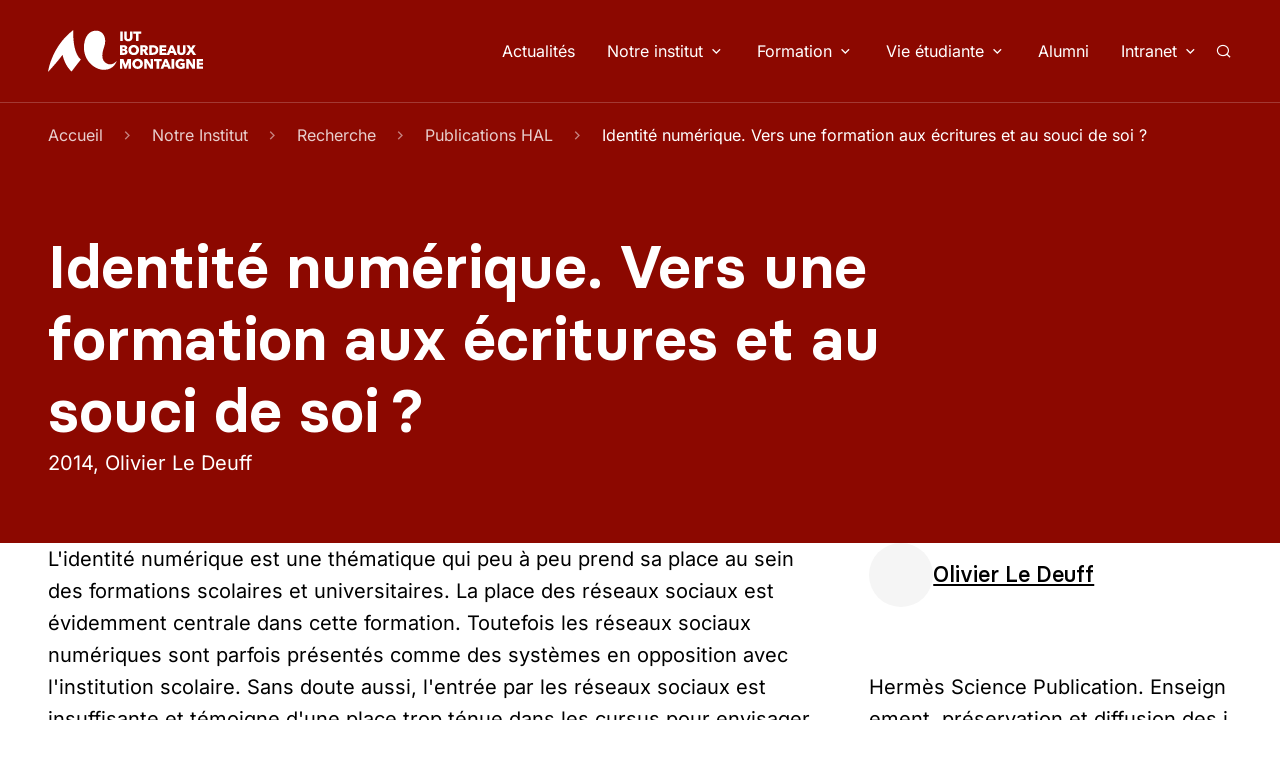

--- FILE ---
content_type: text/html
request_url: https://www.iut.u-bordeaux-montaigne.fr/notre-institut/recherche/publications/2014-identite-numerique-vers-une-formation-aux-ecritures-et-au-souci-de-soi/
body_size: 6742
content:
<!doctype html><html lang=fr><head><meta charset=utf-8><meta name=viewport content="width=device-width,initial-scale=1"><meta http-equiv=Content-Security-Policy content="
        default-src 'self' osuny-1b4da.kxcdn.com *.osuny.org osuny.s3.fr-par.scw.cloud tile.openstreetmap.org plausible.io youtube.com www.youtube.com img.youtube.com youtu.be youtube-nocookie.com www.youtube-nocookie.com vimeo.com player.vimeo.com vumbnail.com arte.tv www.arte.tv api-cdn.arte.tv w.soundcloud.com soundcloud.com plan.u-bordeaux-montaigne.fr www.instagram.com www.w3.org t.co twitter.com platform.twitter.com embed.radiofrance.fr www.canva.com view.genially.com
        
        
        'wasm-unsafe-eval';
      "><link rel=stylesheet href=https://www.iut.u-bordeaux-montaigne.fr/assets/css/main.min.5c262333921b3509beb1600de3dbc7308f689697988e57dbcba1c67507296793.css integrity="sha256-XCYjM5IbNQm+sWAN49vHMI9olpeYjlfby6HGdQcpZ5M="><title>Identité numérique. Vers une formation aux écritures et au souci de soi ? | IUT Bordeaux Montaigne</title>
<meta name=description content><meta property="og:title" content="Identité numérique. Vers une formation aux écritures et au souci de soi ? | IUT Bordeaux Montaigne"><meta property="og:description" content><meta property="og:url" content="https://www.iut.u-bordeaux-montaigne.fr/notre-institut/recherche/publications/2014-identite-numerique-vers-une-formation-aux-ecritures-et-au-souci-de-soi/"><meta property="og:type" content="website"><meta name=twitter:title content="Identité numérique. Vers une formation aux écritures et au souci de soi ? | IUT Bordeaux Montaigne"><meta name=twitter:description content><meta name=twitter:card content="summary_large_image"><meta name=referrer content="no-referrer"><link rel=apple-touch-icon sizes=180x180 href=/assets/images/favicons/apple-touch-icon.png><link rel=icon type=image/png sizes=32x32 href=/assets/images/favicons/favicon-32x32.png><link rel=icon type=image/png sizes=16x16 href=/assets/images/favicons/favicon-16x16.png><link rel=icon type=image/x-icon href=/assets/images/favicons/favicon.ico><link rel=manifest href=/site.webmanifest><link rel=mask-icon href=/assets/images/favicons/safari-pinned-tab.svg color=#000000><meta name=apple-mobile-web-app-title content="IUT Bordeaux Montaigne"><meta name=apple-mobile-web-app-status-bar-style content="#ffffff"><meta name=application-name content="IUT Bordeaux Montaigne"><meta name=msapplication-TileColor content="#ffffff"><meta name=theme-color content="#ffffff"></head><body class="publications__page full-width"><nav aria-label="Navigation d'accès rapide" class=nav-accessibility id=nav-accessibility><ul><li><a href=#main>Accéder au contenu principal</a></li></ul></nav><header id=document-header role=banner><nav class=primary-menu aria-label="Menu principal"><div class=container><a class=logo href=https://www.iut.u-bordeaux-montaigne.fr/ title="Accueil - IUT Bordeaux Montaigne"><img src=/assets/images/logo.svg alt="IUT Bordeaux Montaigne" height=42 width=155>
</a><button type=button aria-controls=navigation aria-expanded=false aria-label=Menu class=header-button>
<span>Menu</span>
<span></span></button><div class=menu id=navigation><ul class=nav-level-1><li><a href=/actualites/ title=Actualités>Actualités</a></li><li class=has-children><a href=/notre-institut/ id=dropdown-notre-institut role=button aria-expanded=false tabindex=0 title="Notre institut">Notre institut</a><div class=dropdown-menu><ul class=nav-level-2><li class=has-children><a href=/notre-institut/presentation-de-liut/ title="Présentation de l'IUT">Présentation de l&rsquo;IUT</a><ul class=nav-level-3><li><a href=/notre-institut/presentation-de-liut/histoire-et-heritage/ title="Histoire et héritage">Histoire et héritage</a></li><li><a href=/notre-institut/presentation-de-liut/les-atouts-des-iut/ title="Atouts des IUT">Atouts des IUT</a></li><li><a href=/notre-institut/presentation-de-liut/relations-avec-les-entreprises/ title="Relations avec les entreprises">Relations avec les entreprises</a></li><li><a href=/notre-institut/presentation-de-liut/rapports-et-chiffres-cles/ title="Rapports et chiffres clés">Rapports et chiffres clés</a></li></ul></li><li class=has-children><a href=/notre-institut/ressources/ title=Ressources>Ressources</a><ul class=nav-level-3><li><a href=/notre-institut/ressources/equipe/ title=Équipe>Équipe</a></li><li><a href=/notre-institut/ressources/espaces-et-equipements/ title="Espaces et équipements">Espaces et équipements</a></li></ul></li><li class=has-children><a href=/notre-institut/informations-pratiques/ title="Informations pratiques">Informations pratiques</a><ul class=nav-level-3><li><a href=/notre-institut/informations-pratiques/regles-d-usage-et-de-securite/ title="Règles d'usage et de sécurité">Règles d&rsquo;usage et de sécurité</a></li><li><a href=/notre-institut/informations-pratiques/plan-dacces-et-contact/ title="Plan d’accès et contact">Plan d’accès et contact</a></li></ul></li><li><a href=/notre-institut/recherche/ title=Recherche>Recherche</a></li></ul></div></li><li class=has-children><a href=/formation/offre-de-formation/ id=dropdown-formation role=button aria-expanded=false tabindex=0 title=Formation>Formation</a><div class=dropdown-menu><ul class=nav-level-2><li class=has-children><a href=/formation/offre-de-formation/diplomes/ title="Offre de formation">Offre de formation</a><ul class=nav-level-3><li><a href=/formation/offre-de-formation/diplomes/bachelor-universitaire-de-technologie/ title="Bachelor Universitaire de Technologie">Bachelor Universitaire de Technologie</a></li><li><a href=/formation/offre-de-formation/diplomes/licence-professionnelle/ title="Licence professionnelle">Licence professionnelle</a></li><li><a href=/formation/offre-de-formation/diplomes/diplome-d-universite/ title="Diplôme d'Université">Diplôme d&rsquo;Université</a></li><li><a href=/formation/offre-de-formation/diplomes/master-professionnel/ title="Master professionnel">Master professionnel</a></li></ul></li><li class=has-children><a href=/formation/regimes-dinscriptions/ title="Régimes d'inscriptions">Régimes d&rsquo;inscriptions</a><ul class=nav-level-3><li><a href=/formation/regimes-dinscriptions/formation-continue/ title="Formation continue">Formation continue</a></li><li><a href=/formation/regimes-dinscriptions/apprentissage/ title=Apprentissage>Apprentissage</a></li></ul></li><li class=has-children><a href=/formation/scolarite/ title=Scolarité>Scolarité</a><ul class=nav-level-3><li><a href=/formation/scolarite/candidater/ title=Candidater>Candidater</a></li><li><a href=/formation/scolarite/inscription-administrative/ title="Inscription administrative">Inscription administrative</a></li><li><a href=/formation/scolarite/la-rentree-universitaire/ title="La rentrée universitaire">La rentrée universitaire</a></li><li><a href=/formation/scolarite/retrait-de-diplomes/ title="Retrait de diplômes">Retrait de diplômes</a></li><li><a href=/formation/scolarite/carte-aquipass-et-izly/ title="Carte AquiPass et Izly">Carte AquiPass et Izly</a></li></ul></li><li><a href=/formation/international/ title=International>International</a></li></ul></div></li><li class=has-children><a href=/vie-etudiante/ id=dropdown-vie-étudiante role=button aria-expanded=false tabindex=0 title="Vie étudiante">Vie étudiante</a><div class=dropdown-menu><ul class=nav-level-2><li class=has-children><a href=/vie-etudiante/centre-de-ressources-montaigne/ title="Centre de ressources Montaigne">Centre de ressources Montaigne</a><ul class=nav-level-3><li><a href=https://scd.u-bordeaux-montaigne.fr/contenus/tout target=_blank rel=noreferrer title="Trouver un document - lien externe">Trouver un document</a></li><li><a href=https://www.u-bordeaux-montaigne.fr/fr/documentation/vos-bibliotheques.html target=_blank rel=noreferrer title="Les autres bibliothèques - lien externe">Les autres bibliothèques</a></li></ul></li><li class=has-children><a href=/vie-etudiante/services-numeriques/ title="Services numériques">Services numériques</a><ul class=nav-level-3><li><a href=/vie-etudiante/services-numeriques/wifi-universitaire/ title="WiFi universitaire">WiFi universitaire</a></li><li><a href=/vie-etudiante/services-numeriques/service-dimpressions/ title="Service d'impressions">Service d&rsquo;impressions</a></li><li><a href=/vie-etudiante/services-numeriques/activation-des-comptes-informatiques/ title="Activation des comptes informatiques">Activation des comptes informatiques</a></li><li><a href=https://edt.iut.u-bordeaux-montaigne.fr/portal/ target=_blank rel=noreferrer title="Emploi du temps - lien externe">Emploi du temps</a></li><li><a href=https://carbonio.u-bordeaux-montaigne.fr/ target=_blank rel=noreferrer title="Ma messagerie (Carbonio) - lien externe">Ma messagerie (Carbonio)</a></li><li><a href=https://etu.u-bordeaux-montaigne.fr target=_blank rel=noreferrer title="Espace étudiant - lien externe">Espace étudiant</a></li></ul></li><li class=has-children><a href=/vie-etudiante/liut-au-quotidien/ title="L'IUT au quotidien">L&rsquo;IUT au quotidien</a><ul class=nav-level-3><li><a href=/vie-etudiante/liut-au-quotidien/etudes-et-bonnes-pratiques/ title="Études et bonnes pratiques">Études et bonnes pratiques</a></li><li><a href=/vie-etudiante/liut-au-quotidien/citoyennete-etudiante/ title="Citoyenneté étudiante">Citoyenneté étudiante</a></li><li><a href=/vie-etudiante/liut-au-quotidien/vie-associative/ title="Vie associative">Vie associative</a></li><li><a href=/vie-etudiante/liut-au-quotidien/culture/ title=Culture>Culture</a></li><li><a href=/vie-etudiante/liut-au-quotidien/sport/ title=Sport>Sport</a></li></ul></li><li class=has-children><a href=/vie-etudiante/aide-entraide/ title="Aide & entraide">Aide & entraide</a><ul class=nav-level-3><li><a href=/vie-etudiante/aide-entraide/aides-sociales/ title="Aides sociales">Aides sociales</a></li><li><a href=/vie-etudiante/aide-entraide/sante-et-prevention/ title="Santé et prévention">Santé et prévention</a></li><li><a href=/vie-etudiante/aide-entraide/contacter-un-mediateur/ title="Contacter un médiateur">Contacter un médiateur</a></li></ul></li></ul></div></li><li><a href=/alumni/ title=Alumni>Alumni</a></li><li class=has-children><a href=/intranet/ id=dropdown-intranet role=button aria-expanded=false tabindex=0 title=Intranet>Intranet</a><div class=dropdown-menu><ul class=nav-level-2><li class=has-children><a href=https://www.iut.u-bordeaux-montaigne.fr/intranet/#aides-et-didacticiels title="Aides et didacticiels">Aides et didacticiels</a><ul class=nav-level-3><li><a href=https://entp.u-bordeaux-montaigne.fr/fr/aide-et-didacticiels/numerique-1/communiquer/webmail-carbonio.html target=_blank rel=noreferrer title="Webmail Carbonio - lien externe">Webmail Carbonio</a></li><li><a href=https://entp.u-bordeaux-montaigne.fr/fr/aide-et-didacticiels/numerique-1/planifier/calendrier-carbonio.html target=_blank rel=noreferrer title="Calendrier Carbonio - lien externe">Calendrier Carbonio</a></li><li><a href=/vie-etudiante/services-numeriques/wifi-universitaire/ title="WiFi universitaire">WiFi universitaire</a></li><li><a href=/vie-etudiante/services-numeriques/service-dimpressions/ title="Service d'impressions">Service d&rsquo;impressions</a></li><li><a href=https://www.iut.u-bordeaux-montaigne.fr/intranet/#aides-et-didacticiels title="Voir toutes les aides...">Voir toutes les aides&mldr;</a></li></ul></li><li class=has-children><a href=https://www.iut.u-bordeaux-montaigne.fr/intranet/#outils-pedagogiques-en-ligne title="Outils pédagogiques">Outils pédagogiques</a><ul class=nav-level-3><li><a href=https://e-campus.u-bordeaux-montaigne.fr/ target=_blank rel=noreferrer title="e-Campus - Moodle - lien externe">e-Campus - Moodle</a></li><li><a href=http://u-bordeaux-montaigne-fr.zoom.us/ target=_blank rel=noreferrer title="Zoom - Visio - lien externe">Zoom - Visio</a></li><li><a href=https://ealn.u-bordeaux-montaigne.fr/fr/index.html target=_blank rel=noreferrer title="Enseigner avec le numérique - lien externe">Enseigner avec le numérique</a></li><li><a href=https://www.iut.u-bordeaux-montaigne.fr/intranet/#outils-pedagogiques-en-ligne title="Voir tous les outils...">Voir tous les outils&mldr;</a></li></ul></li><li class=has-children><a href=https://www.iut.u-bordeaux-montaigne.fr/intranet/#applications-administratives title="Applications administratives">Applications administratives</a><ul class=nav-level-3><li><a href=https://service-info.iut.u-bordeaux-montaigne.fr/ target=_blank rel=noreferrer title="GLPI - Demandes et incidents - lien externe">GLPI - Demandes et incidents</a></li><li><a href=http://edt.iut.u-bordeaux-montaigne.fr/ target=_blank rel=noreferrer title="Gestion ADE - lien externe">Gestion ADE</a></li><li><a href=https://cocktailubm-public.u-bordeaux.fr/cgi-bin/WebObjects/HamacB3P.woa target=_blank rel=noreferrer title="Hamac - Congés - lien externe">Hamac - Congés</a></li><li><a href=https://www.iut.u-bordeaux-montaigne.fr/intranet/#applications-administratives title="Voir toutes les applications...">Voir toutes les applications&mldr;</a></li></ul></li><li class=has-children><a href=/intranet/ title="Intranet du personnel">Intranet du personnel</a><ul class=nav-level-3><li><a href=https://carbonio.u-bordeaux-montaigne.fr/ target=_blank rel=noreferrer title="Carbonio - Mails et agenda - lien externe">Carbonio - Mails et agenda</a></li><li><a href=http://edt.iut.u-bordeaux-montaigne.fr/portal target=_blank rel=noreferrer title="ADE - Emplois du temps - lien externe">ADE - Emplois du temps</a></li><li><a href=https://entp.u-bordeaux-montaigne.fr/ target=_blank rel=noreferrer title="ENTP de l'université - lien externe">ENTP de l&rsquo;université</a></li><li><a href=https://intranet.u-bordeaux-montaigne.fr/annuaire/ target=_blank rel=noreferrer title="Annuaire de l'université - lien externe">Annuaire de l&rsquo;université</a></li><li><a href=/intranet/ title="Voir toutes les infos...">Voir toutes les infos&mldr;</a></li></ul></li></ul></div></li><li class=nav-search><button id=search-button-primary class="search-button search-button--primary" aria-expanded=false aria-label=Rechercher>
<span>Rechercher</span></button></li></ul></div></div></nav></header><main id=main data-pagefind-body><header class="hero has-breadcrumb-hero-start"><div class=container><nav class=breadcrumb-nav aria-label="Fil d’ariane"><ol id=breadcrumb itemscope itemtype=https://schema.org/BreadcrumbList class=breadcrumb><li itemprop=itemListElement itemscope itemtype=https://schema.org/ListItem class=breadcrumb-item><a itemprop=item href=/><span itemprop=name>Accueil</span></a><meta itemprop=position content="1"></li><li itemprop=itemListElement itemscope itemtype=https://schema.org/ListItem class=breadcrumb-item><a itemprop=item href=/notre-institut/><span itemprop=name>Notre Institut</span></a><meta itemprop=position content="2"></li><li itemprop=itemListElement itemscope itemtype=https://schema.org/ListItem class=breadcrumb-item><a itemprop=item href=/notre-institut/recherche/><span itemprop=name>Recherche</span></a><meta itemprop=position content="3"></li><li itemprop=itemListElement itemscope itemtype=https://schema.org/ListItem class=breadcrumb-item><a itemprop=item href=/notre-institut/recherche/publications/><span itemprop=name>Publications HAL</span></a><meta itemprop=position content="4"></li><li itemprop=itemListElement itemscope itemtype=https://schema.org/ListItem class="breadcrumb-item active" aria-current=page><span itemprop=name>Identité numérique. Vers une formation aux écritures et au souci de soi ?</span><meta itemprop=position content="5"></li></ol></nav><div class=content><div class=hero-text><hgroup><h1 data-pagefind-weight=10>Identité numérique. Vers une formation aux écritures et au souci de soi ?</h1><span>2014</span><span>Olivier Le Deuff</span></hgroup></div></div></div></header><div class=document-content itemscope itemtype=https://schema.org/ScholarlyArticle><meta itemprop=name content="Identité numérique. Vers une formation aux écritures et au souci de soi ?"><div class=container><div class=document-sidebar><div class=publication-researchers id=researchers><div class=researchers><div itemprop=author itemscope itemtype=https://schema.org/Person><meta itemprop=name content="Olivier Le Deuff"><meta itemprop=url content="https://www.iut.u-bordeaux-montaigne.fr/notre-institut/ressources/equipe/oledeuff/"><meta itemprop=description content="Maître de conférences en Sciences de l'information et de la communication"><article class=person><div class=description><p class=name><a href=https://www.iut.u-bordeaux-montaigne.fr/notre-institut/ressources/equipe/oledeuff/>Olivier Le Deuff</a></p></div><div class=avatar></div></article></div></div></div><div class=paper-ref><p>Hermès Science Publication. Enseignement, préservation et diffusion des identités numériques, lavoisier, 2014, 978-2746239173</p></div></div><div class=content><div class=rich-text><p>L'identité numérique est une thématique qui peu à peu prend sa place au sein des formations scolaires et universitaires. La place des réseaux sociaux est évidemment centrale dans cette formation. Toutefois les réseaux sociaux numériques sont parfois présentés comme des systèmes en opposition avec l'institution scolaire. Sans doute aussi, l'entrée par les réseaux sociaux est insuffisante et témoigne d'une place trop ténue dans les cursus pour envisager une formation plus ambitieuse qui dépasse le seul cadre d'un bon usage et des bonnes pratiques. Dès lors, la mission éducative ressemble parfois à une réponse à une injonction médiatique et parentale davantage liée à une inquiétude forte voire à une angoisse qui ne permet guère d'envisager sereinement une formation à cette question si ce n'est en restant sur le registre de la simple mise en garde. Evidemment, ce prisme angoissé renvoie très nettement à la faible culture numérique des usagers et des citoyens dans son ensemble. Cette faiblesse n'est d'ailleurs pas nouvelle et s'avère en fait lié au faible développement d'une culture technique très largement déficitaire, notamment du fait que la question technique demeure très largement considérée comme subalterne ou non noble. Nous examinons ici la piste d'une formation plus ambitieuse reposant sur les écritures de soi.</p><p>Olivier Le Deuff. Identité numérique. Vers une formation aux écritures et au souci de soi ?. Hermès Science Publication. <i>Enseignement, préservation et diffusion des identités numériques</i>, lavoisier, 2014, 978-2746239173. <a target=_blank href=https://archivesic.ccsd.cnrs.fr/sic_01096771v1 rel=noreferrer>⟨sic_01096771⟩ <span class=sr-only>(lien externe)</span></a></p><div class=citations><h2 class=h5>Citations</h2><div><div class=citation><a data-click-to-copy="Le Deuff, O. (2014). Identité numérique. Vers une formation aux écritures et au souci de soi ? https://archivesic.ccsd.cnrs.fr/sic_01096771v1" role=button title="Cliquez pour copier" aria-label="Cliquez pour copier APA" tabindex=0>APA</a><p>Le Deuff, O. (2014). <i>Identité numérique. Vers une formation aux écritures et au souci de soi ?</i> https://archivesic.ccsd.cnrs.fr/sic_01096771v1</p></div><div class=citation><a data-click-to-copy="Le Deuff, Olivier. Identité Numérique. Vers Une Formation Aux Écritures Et Au Souci De Soi ? May 2014, https://archivesic.ccsd.cnrs.fr/sic_01096771v1." role=button title="Cliquez pour copier" aria-label="Cliquez pour copier MLA" tabindex=0>MLA</a><p>Le Deuff, Olivier. <i>Identité Numérique. Vers Une Formation Aux Écritures Et Au Souci De Soi ?</i> May 2014, https://archivesic.ccsd.cnrs.fr/sic_01096771v1.</p></div><div class=citation><a data-click-to-copy="Le Deuff, Olivier. 2014. Identité Numérique. Vers Une Formation Aux Écritures Et Au Souci De Soi ? https://archivesic.ccsd.cnrs.fr/sic_01096771v1." role=button title="Cliquez pour copier" aria-label="Cliquez pour copier Chicago" tabindex=0>Chicago</a><p>Le Deuff, Olivier. 2014. <i>Identité Numérique. Vers Une Formation Aux Écritures Et Au Souci De Soi ?</i> https://archivesic.ccsd.cnrs.fr/sic_01096771v1.</p></div><div class=citation><a data-click-to-copy="Le Deuff, O. (2014) “Identité numérique. Vers une formation aux écritures et au souci de soi ?” Available at: https://archivesic.ccsd.cnrs.fr/sic_01096771v1." role=button title="Cliquez pour copier" aria-label="Cliquez pour copier Harvard" tabindex=0>Harvard</a><p>Le Deuff, O. (2014) “Identité numérique. Vers une formation aux écritures et au souci de soi ?” Available at: https://archivesic.ccsd.cnrs.fr/sic_01096771v1.</p></div><div class=citation><a data-click-to-copy="LE DEUFF, Olivier, 2014. Identité numérique. Vers une formation aux écritures et au souci de soi ? [en ligne]. May 2014. Disponible à l'adresse : https://archivesic.ccsd.cnrs.fr/sic_01096771v1" role=button title="Cliquez pour copier" aria-label="Cliquez pour copier ISO 690" tabindex=0>ISO 690</a><p>LE DEUFF, Olivier, 2014. <i>Identité numérique. Vers une formation aux écritures et au souci de soi ?</i> [en ligne]. May 2014. Disponible à l'adresse : https://archivesic.ccsd.cnrs.fr/sic_01096771v1</p></div></div></div><div class=downloads><h2 class=h5>Téléchargements</h2><nav><a href=https://archivesic.ccsd.cnrs.fr/sic_01096771v1 target=_blank rel=noopener>HAL
<span class=sr-only>- lien externe</span>
</a><a href=https://archivesic.ccsd.cnrs.fr/sic_01096771/file/versionpreprintidentnumecrituresdesoi.pdf target=_blank rel=noopener>PDF
<span class=sr-only>- lien externe</span></a></nav></div></div></div></div></div><div class="container siblings-container"><div class="block block-siblings-navigation"><div class=container><div class=block-content><nav class=siblings-navigation aria-label="Navigation entre articles"><ul><li class=previous><a href=/notre-institut/recherche/publications/2014-l-animal-en-scene-quand-l-art-contemporain-souleve-des-lievres/ title="Article précédent “L’animal en scène – Quand l’art contemporain soulève des lièvres”"><span>Publication précédente</span>L’animal en scène – Quand l’art contemporain soulève des lièvres</a></li><li class=next><a href=/notre-institut/recherche/publications/2014-commerce-equitable-et-ethique-pour-une-defense-des-filieres-labelisees/ title="Article suivant “Commerce équitable et éthique : pour une défense des filières labélisées”"><span>Publication suivante</span>Commerce équitable et éthique : pour une défense des filières labélisées</a></li></ul></nav></div></div></div></div></main><footer id=document-footer role=contentinfo><div class=container><div class=footer-logo><a class=logo href=https://www.iut.u-bordeaux-montaigne.fr/ title="Accueil - IUT Bordeaux Montaigne"><img src=/assets/images/logo.svg alt="IUT Bordeaux Montaigne" height=42 width=155></a></div><div class=footer-site><div itemscope itemtype=https://schema.org/CollegeOrUniversity><meta itemprop=logo content="https://bordeauxmontaigne.osuny.org/media/eyJfcmFpbHMiOnsiZGF0YSI6IjBlNjA1NWQ2LWI0ZWUtNDE1Yi05MGFjLWRmNzdjZDFiZDgyNiIsInB1ciI6ImJsb2JfaWQifX0=--329a749a904193aa81603643394bc332538b6608/IUT-LOGO-SOLO.svg"><p itemprop=name>IUT Bordeaux Montaigne</p><address itemprop=address itemscope itemtype=https://schema.org/PostalAddress><span itemprop=streetAddress>1 rue Jacques Ellul</span> <span itemprop=postalCode>33080</span> <span itemprop=addressLocality>Bordeaux Cedex</span> <span itemprop=addressCountry>FRANCE</span></address><p><a href=tel:+33557122044 itemprop=telephone title="Appeler le +33 5 57 12 20 44">+33 5 57 12 20 44</a></p><p><a href=https://accueil-iut@iut.u-bordeaux-montaigne.fr target=_blank rel="noopener noreferrer" itemprop=url title="Consultez le website de IUT Bordeaux Montaigne">accueil-iut@iut.u-bordeaux-montaigne.fr
<span class=sr-only>- lien externe</span></a></p></div></div></div><div class=container><div class=footer-social><ul class="footer-social site-links"><li class=facebook><a href=https://www.facebook.com/iutmontaigne rel=noreferrer title="Consulter la page IUT Bordeaux Montaigne sur Facebook" target=_blank>Facebook</a></li><li class=instagram><a href=https://instagram.com/iutmontaigne rel=noreferrer title="Consulter la page IUT Bordeaux Montaigne sur Instagram" target=_blank>Instagram</a></li><li class=linkedin><a href=https://www.linkedin.com/school/iut-bordeaux-montaigne/ rel=noreferrer title="Consulter la page IUT Bordeaux Montaigne sur LinkedIn" target=_blank>LinkedIn</a></li><li class=youtube><a href=https://www.youtube.com/@iutbordeauxmontaigne rel=noreferrer title="Consulter la page IUT Bordeaux Montaigne sur YouTube" target=_blank>YouTube</a></li></ul></div><div class=footer-legals><ul class="nav-level-1 nav-legal"><li><a href=/mentions-legales/ title="Mentions légales">Mentions légales</a></li><li><a href=/politique-de-confidentialite/ title="Politique de confidentialité">Politique de confidentialité</a></li><li><a href=/accessibilite/ title="Accessibilité : totalement conforme">Accessibilité : totalement conforme</a></li><li><a href=/plan-du-site/ title="Plan du site">Plan du site</a></li></ul><p class=footer-credit>Un site éco-conçu produit avec <a href=https://www.osuny.org/ title="Osuny - lien externe" target=_blank rel=noreferrer>Osuny</a></p></div></div></footer><div class=lightbox id=lightbox role=dialog aria-label=Visionneuse tabindex=0><div class=lightbox-media id=lightbox-media></div><div class=lightbox-controls><button class=lightbox-button-information aria-controls=lightbox-detail-information aria-expanded=false type=button>
<span class=sr-only>Informations de l'image</span></button><div id=lightbox-detail-information class="lightbox-detail extendable" data-extendable-close-siblings=true><p class=lightbox-detail__title>Informations</p><div id=lightbox-information></div><button class=lightbox-detail__close aria-controls=lightbox-detail-information tabindex=0 aria-label="Fermer les informations" type=button>
Fermer</button></div><button class=lightbox-button-credit aria-controls=lightbox-detail-credit aria-expanded=false type=button>
<span class=sr-only>Crédits de l'image</span></button><div id=lightbox-detail-credit class="lightbox-detail extendable" data-extendable-close-siblings=true><p class=lightbox-detail__title>Crédits</p><div id=lightbox-credit></div><button class=lightbox-detail__close aria-controls=lightbox-detail-credit tabindex=0 aria-label="Fermer les crédits" type=button>
Fermer</button></div><button class=lightbox-button-transcription aria-controls=lightbox-detail-transcription aria-expanded=false type=button>
<span class=sr-only>Transcription de la vidéo</span></button><div id=lightbox-detail-transcription class="lightbox-detail extendable" data-extendable-close-siblings=true><p class=lightbox-detail__title>Transcription</p><div id=lightbox-transcription></div><button class=lightbox-detail__close aria-controls=lightbox-detail-transcription tabindex=0 aria-label="Fermer la transcription" type=button>
Fermer</button></div><button class=lightbox-button-previous type=button>
<span class=sr-only>Aller à l'image précédente</span>
</button>
<button class=lightbox-button-next type=button>
<span class=sr-only>Aller à l'image suivante</span>
</button>
<button class="lightbox-button-close popup-close" type=button>
<span class=sr-only>Fermer la visionneuse</span></button></div></div><script src=/pagefind/pagefind-ui.js></script><div id=search class=search aria-hidden=true aria-modal=true role=dialog aria-label=Recherche><button class="search__close popup-close" aria-label="Fermer la recherche">
Fermer la recherche</button><p role=heading aria-level=1 class=sr-only>Rechercher</p></div><script defer data-domain=iut.u-bordeaux-montaigne.fr src=https://plausible.io/js/script.js></script><script src=/js/main.3901a1f8a1bcb1521ba15d8409ff54d9937c65345b5d98e48a3801f3851a19aa.js integrity="sha256-OQGh+KG8sVIboV2ECf9U2ZN8ZTRbXZjkijgB84UaGao="></script></body></html>

--- FILE ---
content_type: text/css
request_url: https://www.iut.u-bordeaux-montaigne.fr/assets/css/main.min.5c262333921b3509beb1600de3dbc7308f689697988e57dbcba1c67507296793.css
body_size: 75092
content:
@charset "UTF-8";@font-face{font-display:swap;font-family:Basier Circle;font-style:normal;font-weight:400;src:url(/assets/fonts/Basier-Circle-medium/basiercircle-medium-webfont.eot?)format("eot"),url(/assets/fonts/Basier-Circle-medium/basiercircle-medium-webfont.woff2)format("woff2"),url(/assets/fonts/Basier-Circle-medium/basiercircle-medium-webfont.woff)format("woff"),url(/assets/fonts/Basier-Circle-medium/basiercircle-medium-webfont.ttf)format("truetype")}@font-face{font-display:swap;font-family:Basier Circle;font-style:normal;font-weight:700;src:url(/assets/fonts/Basier-Circle-semibold/basiercircle-semibold-webfont.eot?)format("eot"),url(/assets/fonts/Basier-Circle-semibold/basiercircle-semibold-webfont.woff2)format("woff2"),url(/assets/fonts/Basier-Circle-semibold/basiercircle-semibold-webfont.woff)format("woff"),url(/assets/fonts/Basier-Circle-semibold/basiercircle-semibold-webfont.ttf)format("truetype")}@font-face{font-display:swap;font-family:Inter;font-style:normal;font-weight:400;src:url(/assets/fonts/inter-v18-latin-regular.eot?)format("eot"),url(/assets/fonts/inter-v18-latin-regular.woff2)format("woff2"),url(/assets/fonts/inter-v18-latin-regular.woff)format("woff"),url(/assets/fonts/inter-v18-latin-regular.ttf)format("truetype"),url(/assets/fonts/inter-v18-latin-regular.svg#Inter)format("svg")}@font-face{font-display:swap;font-family:Inter;font-style:normal;font-weight:700;src:url(/assets/fonts/inter-v18-latin-700.eot?)format("eot"),url(/assets/fonts/inter-v18-latin-700.woff2)format("woff2"),url(/assets/fonts/inter-v18-latin-700.woff)format("woff"),url(/assets/fonts/inter-v18-latin-700.ttf)format("truetype"),url(/assets/fonts/inter-v18-latin-700.svg#Inter)format("svg")}@font-face{font-display:swap;font-family:Inter;font-style:italic;font-weight:400;src:url(/assets/fonts/inter-v18-latin-italic.eot?)format("eot"),url(/assets/fonts/inter-v18-latin-italic.woff2)format("woff2"),url(/assets/fonts/inter-v18-latin-italic.woff)format("woff"),url(/assets/fonts/inter-v18-latin-italic.ttf)format("truetype"),url(/assets/fonts/inter-v18-latin-italic.svg#Inter)format("svg")}.events__section-month .events-calendar caption,.locations__taxonomy .locations--grid .location address,.locations__taxonomy .locations--list .location address,.search-button--primary span,.search-button--upper-menu span,.sr-only{clip:rect(1px,1px,1px,1px)!important;border:0!important;-webkit-clip-path:inset(50%)!important;clip-path:inset(50%)!important;height:1px!important;margin:0!important;overflow:hidden!important;padding:0!important;position:absolute!important;white-space:nowrap!important;width:1px!important}.sr-only-focusable:focus{clip:auto!important;-webkit-clip-path:none!important;clip-path:none!important;height:auto!important;margin:auto!important;overflow:visible!important;white-space:normal!important;width:auto!important}/*!normalize.css v8.0.1 | MIT License | github.com/necolas/normalize.css*/html{-webkit-text-size-adjust:100%;line-height:1.15}body{margin:0}main{display:block}h1{font-size:2em;margin:.67em 0}hr{-moz-box-sizing:content-box;box-sizing:content-box;height:0;overflow:visible}pre{font-family:monospace,monospace;font-size:1em}a{background-color:transparent}abbr[title]{border-bottom:none;text-decoration:underline;-webkit-text-decoration:underline dotted;text-decoration:underline dotted}b,strong{font-weight:bolder}code,kbd,samp{font-family:monospace,monospace;font-size:1em}small{font-size:80%}sub,sup{font-size:75%;line-height:0;position:relative;vertical-align:baseline}sub{bottom:-.25em}sup{top:-.5em}img{border-style:none}button,input,optgroup,select,textarea{font-family:inherit;font-size:100%;line-height:1.15;margin:0}button,input{overflow:visible}button,select{text-transform:none}[type=button],[type=reset],[type=submit],button{-webkit-appearance:button}[type=button]::-moz-focus-inner,[type=reset]::-moz-focus-inner,[type=submit]::-moz-focus-inner,button::-moz-focus-inner{border-style:none;padding:0}[type=button]:-moz-focusring,[type=reset]:-moz-focusring,[type=submit]:-moz-focusring,button:-moz-focusring{outline:1px dotted ButtonText}fieldset{padding:.35em .75em .625em}legend{-moz-box-sizing:border-box;box-sizing:border-box;color:inherit;display:table;max-width:100%;padding:0;white-space:normal}progress{vertical-align:baseline}textarea{overflow:auto}[type=checkbox],[type=radio]{-moz-box-sizing:border-box;box-sizing:border-box;padding:0}[type=number]::-webkit-inner-spin-button,[type=number]::-webkit-outer-spin-button{height:auto}[type=search]{-webkit-appearance:textfield;outline-offset:-2px}[type=search]::-webkit-search-decoration{-webkit-appearance:none}::-webkit-file-upload-button{-webkit-appearance:button;font:inherit}details{display:block}summary{display:list-item}[hidden],template{display:none}:root{--color-accent:#4c1540;--color-danger:#af0000;--color-text:#000;--color-text-alt:#454545;--color-border:rgba(0,0,0,.2);--color-background-alt:#f2f2f2;--color-background:#fff;--color-selection:#fff;--color-selection-background:rgba(0,0,0,.7);--h1-size:1.875rem;--h1-line-height:120%;--h2-size:1.5rem;--h2-line-height:110%;--h3-size:1.25rem;--h3-line-height:110%;--h4-size:1.125rem;--h4-line-height:130%;--h5-size:1.25rem;--h5-line-height:130%;--h6-size:1.25rem;--h6-line-height:130%;--lead-size:1.5rem;--lead-line-height:110%;--lead-sidebar-size:1.5rem;--lead-sidebar-line-height:110%;--lead-hero-size:1.5rem;--lead-hero-line-height:110%;--body-size:1rem;--body-line-height:160%;--small-size:0.875rem;--small-line-height:130%;--signature-size:1.125rem;--signature-line-height:130%;--meta-size:0.875rem;--meta-line-height:150%;--quote-size:1.5rem;--quote-line-height:150%;--btn-font-family:Inter,sans-serif;--btn-font-size:0.875rem;--btn-font-style:normal;--btn-font-weight:normal;--btn-line-height:160%;--btn-text-transform:none;--btn-color:var(--color-text);--btn-hover-color:var(--color-text);--btn-background:transparent;--btn-hover-background:var(--color-background);--btn-border:1px solid var(--color-border);--btn-hover-border:1px solid var(--color-border);--btn-border-radius:0.25rem;--btn-padding:0.75rem 0.625rem;--btn-min-width:6.25rem;--btn-disabled-color:var(--color-text-alt);--btn-disabled-background:var(--color-background-alt);--btn-disabled-border:var(--color-background-alt);--btn-small-font-size:0.875rem;--btn-small-line-height:160%;--btn-small-padding:0.375rem 0.625rem;--btn-large-font-size:0.875rem;--btn-large-line-height:160%;--btn-large-padding:0.875rem 0.75rem;--grid-width:Min(var(--grid-max-width),100vw);--column-width:-moz-calc((var(--grid-width) - var(--grid-gutter)*13)/12);--column-width:calc((var(--grid-width) - var(--grid-gutter)*13)/12);--grid-gutter:1.5rem;--grid-gutter-negative:-1.5rem;--block-space-y:3rem;--border-width:1px;--heading-margin-top:3rem;--heading-margin-bottom:1rem;--dropdown-background:var(--color-background-alt);--dropdown-border-color:var(--color-border);--dropdown-border-width:1px;--dropdown-color:var(--color-text);--dropdown-hover-color:var(--color-background);--dropdown-hover-background:var(--color-accent)}@media(min-width:992px){:root{--h1-size:3.75rem;--h1-line-height:120%;--h2-size:2.625rem;--h2-line-height:110%;--h3-size:2.25rem;--h3-line-height:110%;--h4-size:1.75rem;--h4-line-height:130%;--h5-size:1.5rem;--h5-line-height:130%;--h6-size:1.5rem;--h6-line-height:130%;--lead-size:3.375rem;--lead-line-height:110%;--lead-sidebar-size:2rem;--lead-sidebar-line-height:110%;--lead-hero-size:2rem;--lead-hero-line-height:110%;--body-size:1.25rem;--body-line-height:160%;--small-size:1.125rem;--small-line-height:130%;--signature-size:1.375rem;--signature-line-height:130%;--meta-size:1rem;--meta-line-height:150%;--quote-size:2.5rem;--quote-line-height:150%;--btn-font-size:1rem;--btn-padding:1.125rem 1rem;--btn-border:1px solid var(--color-border);--btn-border-radius:0.25rem;--btn-min-width:11.875rem;--btn-small-font-size:1rem;--btn-small-padding:0.375rem 0.625rem;--btn-large-font-size:1rem;--btn-large-padding:1.25rem 1.125rem;--grid-gutter:3rem;--grid-gutter-negative:-3rem}}@media(min-width:1440px){:root{--grid-gutter:4rem;--grid-gutter-negative:-4rem}}@media(min-width:992px){:root body.full-width,:root body:not(.full-width),:root main>.blocks{--block-space-y:4rem}:root body.full-width,:root body:not(.full-width),:root main>.blocks{--heading-margin-top:8rem;--heading-margin-bottom:1.5rem}}body{-moz-osx-font-smoothing:grayscale;-webkit-font-smoothing:antialiased;font-family:Inter,sans-serif;font-size:var(--body-size);-webkit-font-variant-ligatures:common-ligatures;-moz-font-variant-ligatures:common-ligatures;font-variant-ligatures:common-ligatures;line-height:var(--body-line-height);text-rendering:optimizelegibility}a,h1,h2,h3,h4,h5,h6,li,p,span,td,th{text-edge:cap alphabetic;text-box-edge:cap alphabetic;leading-trim:both;text-box-trim:both}h1,h2,h3,h4,h5,h6{margin-bottom:0;margin-top:0}.h1,h1{font-family:Basier Circle,sans-serif;font-size:var(--h1-size);font-style:normal;font-weight:700;letter-spacing:normal;line-height:var(--h1-line-height);text-transform:none}.h2,h2{font-size:var(--h2-size);line-height:var(--h2-line-height)}.h2,.h3,h2,h3{font-family:Basier Circle,sans-serif;font-style:normal;font-weight:400;letter-spacing:normal;text-transform:none}.h3,h3{font-size:var(--h3-size);line-height:var(--h3-line-height)}.h4,h4{font-size:var(--h4-size);line-height:var(--h4-line-height)}.h4,.h5,h4,h5{font-family:Basier Circle,sans-serif;font-style:normal;font-weight:400;letter-spacing:normal;text-transform:none}.h5,h5{font-size:var(--h5-size);line-height:var(--h5-line-height)}.h5 a,h5 a{text-decoration:none}.h6,h6{font-size:var(--h6-size);font-style:normal;font-weight:700;line-height:var(--h6-line-height);text-transform:uppercase}.h6,.lead,h6{font-family:Basier Circle,sans-serif;letter-spacing:normal}.lead{font-size:var(--lead-size);font-weight:400;line-height:var(--lead-line-height)}@media(min-width:992px){body:where(:not(.full-width)) main .lead{font-family:Basier Circle,sans-serif;font-size:var(--lead-sidebar-size);font-weight:400;letter-spacing:normal;line-height:var(--lead-sidebar-line-height)}}.contacts-details ul li address,.li,.p{font-size:var(--body-size);font-weight:inherit;line-height:var(--body-line-height)}.contacts-details ul li address,.li,.meta,.p{font-family:Inter,sans-serif;letter-spacing:normal}.meta{font-size:var(--meta-size);font-weight:400;line-height:var(--meta-line-height);text-transform:none}.signature{font-family:Basier Circle,sans-serif;font-size:var(--signature-size);line-height:var(--signature-line-height)}.signature,.small,small{font-weight:400;letter-spacing:normal}.small,small{font-family:Inter,sans-serif;font-size:var(--small-size);line-height:var(--small-line-height)}.content section ol ol,.content section ol ul,.content section ul ol,.content section ul ul,.rich-text ol ol,.rich-text ol ul,.rich-text ul ol,.rich-text ul ul,[itemprop=articleBody] ol ol,[itemprop=articleBody] ol ul,[itemprop=articleBody] ul ol,[itemprop=articleBody] ul ul{padding-left:1rem}@media(min-width:992px){.content section ol ol,.content section ol ul,.content section ul ol,.content section ul ul,.rich-text ol ol,.rich-text ol ul,.rich-text ul ol,.rich-text ul ul,[itemprop=articleBody] ol ol,[itemprop=articleBody] ol ul,[itemprop=articleBody] ul ol,[itemprop=articleBody] ul ul{padding-left:1.5rem}}.rich-text,[itemprop=articleBody]{word-break:break-word}.rich-text h1,.rich-text h2,.rich-text h3,.rich-text h4,.rich-text h5,.rich-text h6,.rich-text ol,.rich-text p,.rich-text ul,[itemprop=articleBody] h1,[itemprop=articleBody] h2,[itemprop=articleBody] h3,[itemprop=articleBody] h4,[itemprop=articleBody] h5,[itemprop=articleBody] h6,[itemprop=articleBody] ol,[itemprop=articleBody] p,[itemprop=articleBody] ul{margin-top:1.5rem}.rich-text h1:first-child,.rich-text h2:first-child,.rich-text h3:first-child,.rich-text h4:first-child,.rich-text h5:first-child,.rich-text h6:first-child,.rich-text ol:first-child,.rich-text p:first-child,.rich-text ul:first-child,[itemprop=articleBody] h1:first-child,[itemprop=articleBody] h2:first-child,[itemprop=articleBody] h3:first-child,[itemprop=articleBody] h4:first-child,[itemprop=articleBody] h5:first-child,[itemprop=articleBody] h6:first-child,[itemprop=articleBody] ol:first-child,[itemprop=articleBody] p:first-child,[itemprop=articleBody] ul:first-child,meta+.rich-text h1,meta+.rich-text h2,meta+.rich-text h3,meta+.rich-text h4,meta+.rich-text h5,meta+.rich-text h6,meta+.rich-text ol,meta+.rich-text p,meta+.rich-text ul,meta+[itemprop=articleBody] h1,meta+[itemprop=articleBody] h2,meta+[itemprop=articleBody] h3,meta+[itemprop=articleBody] h4,meta+[itemprop=articleBody] h5,meta+[itemprop=articleBody] h6,meta+[itemprop=articleBody] ol,meta+[itemprop=articleBody] p,meta+[itemprop=articleBody] ul{margin-top:0}.blockquote,blockquote{font-family:Inter,sans-serif;font-size:var(--quote-size);font-style:italic;font-weight:400;letter-spacing:normal;line-height:var(--quote-line-height);margin:0}.blockquote cite,blockquote cite{font-size:1.125rem;font-style:normal}q:before{content:“}q:after{content:”}p{margin-bottom:0;margin-top:0}p+p{margin-top:1rem}p:empty{display:none}p+ol,p+ul{margin-top:0}figcaption a{color:inherit}address{font-style:inherit}address [itemprop=description],address [itemprop=streetAddress]{display:block}.link,a{color:var(--color-text);overflow-wrap:break-word;-webkit-text-decoration-color:color-mix(in srgb,var(--color-text) 30%,transparent);-moz-text-decoration-color:color-mix(in srgb,var(--color-text) 30%,transparent);text-decoration-color:color-mix(in srgb,var(--color-text) 30%,transparent);-webkit-text-decoration-line:underline;-moz-text-decoration-line:underline;text-decoration-line:underline;text-underline-offset:.2em;transition:-webkit-text-decoration-color .25s ease;-o-transition:text-decoration-color .25s ease;-moz-transition:text-decoration-color .25s ease,-moz-text-decoration-color .25s ease;transition:text-decoration-color .25s ease;transition:text-decoration-color .25s ease,-webkit-text-decoration-color .25s ease,-moz-text-decoration-color .25s ease}.link,.link:hover,a,a:hover{text-decoration-thickness:1px}.link:hover,a:hover{-webkit-text-decoration-color:color-mix(in srgb,var(--color-text) 100%,transparent);-moz-text-decoration-color:color-mix(in srgb,var(--color-text) 100%,transparent);text-decoration-color:color-mix(in srgb,var(--color-text) 100%,transparent)}.link[target=_blank]:not(.icon):after,a[target=_blank]:not(.icon):after{speak:never;content:"";content:""/"";content:" ";display:inline;font-family:Icon;font-size:.8em;font-style:normal;font-variant:normal;font-weight:400;line-height:1;text-transform:none;vertical-align:baseline}.link[href^=mailto]:after,a[href^=mailto]:after{content:none}.chip{background:var(--color-background);border:var(--border-width)solid var(--color-border);border-radius:.25rem;color:var(--color-text);font-family:Inter,sans-serif;font-size:var(--meta-size);font-weight:400;letter-spacing:normal;line-height:var(--meta-line-height);padding:.25rem 1rem;text-decoration:none;text-transform:none;-o-transition:background .25s;-moz-transition:background .25s;transition:background .25s}.chip:hover{background:var(--color-background-alt)}.link-more,.related .link{color:var(--color-text);-webkit-text-decoration-color:color-mix(in srgb,var(--color-text) 30%,transparent);-moz-text-decoration-color:color-mix(in srgb,var(--color-text) 30%,transparent);text-decoration-color:color-mix(in srgb,var(--color-text) 30%,transparent);-webkit-text-decoration-line:underline;-moz-text-decoration-line:underline;text-decoration-line:underline;text-decoration-thickness:1px;text-underline-offset:.2em;transition:-webkit-text-decoration-color .25s ease;-o-transition:text-decoration-color .25s ease;-moz-transition:text-decoration-color .25s ease,-moz-text-decoration-color .25s ease;transition:text-decoration-color .25s ease;transition:text-decoration-color .25s ease,-webkit-text-decoration-color .25s ease,-moz-text-decoration-color .25s ease}.link-more:hover,.related .link:hover{-webkit-text-decoration-color:color-mix(in srgb,var(--color-text) 100%,transparent);-moz-text-decoration-color:color-mix(in srgb,var(--color-text) 100%,transparent);text-decoration-color:color-mix(in srgb,var(--color-text) 100%,transparent);text-decoration-thickness:1px}.link-more:before,.related .link:before{speak:never;content:"";content:""/"";font-family:Icon;font-size:.625rem;font-style:normal;font-variant:normal;font-weight:400;line-height:1;margin-right:.3125rem;text-transform:none}.block-call_to_action .call_to_action .actions a,.block-contact .contact-content a,.block-pages--list .page-title a,.block-pages--list .pages.title-only li>a,.block-persons--list .persons-list>li .person-name a,.breadcrumb li a,.h1 a,.h2 a,.paper a,.persons__section .taxonomies-persons li a,.taxonomies-section li a,.toc ol li a,footer#document-footer a,h1 a,h2 a{-webkit-text-decoration-color:transparent;-moz-text-decoration-color:transparent;text-decoration-color:transparent;-webkit-text-decoration-line:underline;-moz-text-decoration-line:underline;text-decoration-line:underline;text-decoration-thickness:1px;text-underline-offset:.2em;transition:-webkit-text-decoration-color .25s ease;-o-transition:text-decoration-color .25s ease;-moz-transition:text-decoration-color .25s ease,-moz-text-decoration-color .25s ease;transition:text-decoration-color .25s ease;transition:text-decoration-color .25s ease,-webkit-text-decoration-color .25s ease,-moz-text-decoration-color .25s ease}.block-call_to_action .call_to_action .actions a:hover,.block-contact .contact-content a:hover,.block-pages--list .page-title a:hover,.block-pages--list .pages.title-only li>a:hover,.block-persons--list .persons-list>li .person-name a:hover,.breadcrumb li a:hover,.h1 a:hover,.h2 a:hover,.paper a:hover,.persons__section .taxonomies-persons li a:hover,.taxonomies-section li a:hover,.toc ol li a:hover,footer#document-footer a:hover,h1 a:hover,h2 a:hover{-webkit-text-decoration-color:currentColor;-moz-text-decoration-color:currentColor;text-decoration-color:initial}dd{margin-bottom:.5rem;margin-left:0}abbr,abbr[title]{-webkit-text-decoration-color:var(--color-border);-moz-text-decoration-color:var(--color-border);text-decoration-color:var(--color-border);-webkit-text-decoration-line:underline;-moz-text-decoration-line:underline;text-decoration-line:underline;-webkit-text-decoration-style:dotted;-moz-text-decoration-style:dotted;text-decoration-style:dotted;text-decoration-thickness:1px;text-underline-offset:3px}::-moz-selection{background:var(--color-selection-background);color:var(--color-selection)}::selection{background:var(--color-selection-background);color:var(--color-selection)}sub,sup{font-size:60%;margin-left:.125rem}[data-click-to-copy]{cursor:pointer;text-decoration:none}[data-click-to-copy]:after{content:"";content:""/"";margin-left:1rem;vertical-align:text-top}[data-click-to-copy].is-copied:after,[data-click-to-copy]:after{speak:never;font-family:Icon;font-style:normal;font-variant:normal;font-weight:400;line-height:1;text-transform:none}[data-click-to-copy].is-copied:after{content:"";content:""/""}:focus-visible{border-radius:3px;outline-color:inherit;outline-offset:8px;outline-style:dashed;outline-width:1px}@media(prefers-reduced-motion:no-preference){:focus-visible{-o-transition:outline-offset .25s ease;-moz-transition:outline-offset .25s ease;transition:outline-offset .25s ease}}@font-face{font-display:block;font-family:Icon;font-style:normal;font-weight:400;src:url(/assets/fonts/remixicon/remixicon.eot);src:url(/assets/fonts/remixicon/remixicon.eot#iefix)format("embedded-opentype"),url(/assets/fonts/remixicon/remixicon.woff2)format("woff2"),url(/assets/fonts/remixicon/remixicon.woff)format("woff"),url(/assets/fonts/remixicon/remixicon.ttf)format("truetype"),url(/assets/fonts/remixicon/remixicon.svg#remixicon)format("svg")}.icon-arrow-right-line:before,.icon-block-arrow-right-line:before{speak:never;content:"";content:""/"";font-family:Icon;font-style:normal;font-variant:normal;font-weight:400;line-height:1;text-transform:none}.icon-block-arrow-right-line:before{display:inline-block;height:2.75rem;line-height:2.75rem;vertical-align:middle;width:2.75rem}.btn-arrow-right-line:before{speak:never;-webkit-margin-end:.3125rem;-moz-margin-end:.3125rem;content:"";content:""/"";font-family:Icon;font-style:normal;font-variant:normal;font-weight:400;line-height:1;margin-inline-end:.3125rem;text-transform:none}.icon-arrow-left-line:before,.icon-block-arrow-left-line:before{speak:never;content:"";content:""/"";font-family:Icon;font-style:normal;font-variant:normal;font-weight:400;line-height:1;text-transform:none}.icon-block-arrow-left-line:before{display:inline-block;height:2.75rem;line-height:2.75rem;vertical-align:middle;width:2.75rem}.btn-arrow-left-line:before{speak:never;-webkit-margin-end:.3125rem;-moz-margin-end:.3125rem;content:"";content:""/"";font-family:Icon;font-style:normal;font-variant:normal;font-weight:400;line-height:1;margin-inline-end:.3125rem;text-transform:none}.icon-block-contract-right-line:before,.icon-contract-right-line:before{speak:never;content:"";content:""/"";font-family:Icon;font-style:normal;font-variant:normal;font-weight:400;line-height:1;text-transform:none}.icon-block-contract-right-line:before{display:inline-block;height:2.75rem;line-height:2.75rem;vertical-align:middle;width:2.75rem}.btn-contract-right-line:before{speak:never;-webkit-margin-end:.3125rem;-moz-margin-end:.3125rem;content:"";content:""/"";font-family:Icon;font-style:normal;font-variant:normal;font-weight:400;line-height:1;margin-inline-end:.3125rem;text-transform:none}.icon-block-contract-left-line:before,.icon-contract-left-line:before{speak:never;content:"";content:""/"";font-family:Icon;font-style:normal;font-variant:normal;font-weight:400;line-height:1;text-transform:none}.icon-block-contract-left-line:before{display:inline-block;height:2.75rem;line-height:2.75rem;vertical-align:middle;width:2.75rem}.btn-contract-left-line:before{speak:never;-webkit-margin-end:.3125rem;-moz-margin-end:.3125rem;content:"";content:""/"";font-family:Icon;font-style:normal;font-variant:normal;font-weight:400;line-height:1;margin-inline-end:.3125rem;text-transform:none}.icon-arrow-up-s-line:before,.icon-block-arrow-up-s-line:before{speak:never;content:"";content:""/"";font-family:Icon;font-style:normal;font-variant:normal;font-weight:400;line-height:1;text-transform:none}.icon-block-arrow-up-s-line:before{display:inline-block;height:2.75rem;line-height:2.75rem;vertical-align:middle;width:2.75rem}.btn-arrow-up-s-line:before{speak:never;-webkit-margin-end:.3125rem;-moz-margin-end:.3125rem;content:"";content:""/"";font-family:Icon;font-style:normal;font-variant:normal;font-weight:400;line-height:1;margin-inline-end:.3125rem;text-transform:none}.icon-arrow-right-s-line:before,.icon-block-arrow-right-s-line:before{speak:never;content:"";content:""/"";font-family:Icon;font-style:normal;font-variant:normal;font-weight:400;line-height:1;text-transform:none}.icon-block-arrow-right-s-line:before{display:inline-block;height:2.75rem;line-height:2.75rem;vertical-align:middle;width:2.75rem}.btn-arrow-right-s-line:before{speak:never;-webkit-margin-end:.3125rem;-moz-margin-end:.3125rem;content:"";content:""/"";font-family:Icon;font-style:normal;font-variant:normal;font-weight:400;line-height:1;margin-inline-end:.3125rem;text-transform:none}.icon-arrow-down-s-line:before,.icon-block-arrow-down-s-line:before{speak:never;content:"";content:""/"";font-family:Icon;font-style:normal;font-variant:normal;font-weight:400;line-height:1;text-transform:none}.icon-block-arrow-down-s-line:before{display:inline-block;height:2.75rem;line-height:2.75rem;vertical-align:middle;width:2.75rem}.btn-arrow-down-s-line:before{speak:never;-webkit-margin-end:.3125rem;-moz-margin-end:.3125rem;content:"";content:""/"";font-family:Icon;font-style:normal;font-variant:normal;font-weight:400;line-height:1;margin-inline-end:.3125rem;text-transform:none}.icon-arrow-left-s-line:before,.icon-block-arrow-left-s-line:before{speak:never;content:"";content:""/"";font-family:Icon;font-style:normal;font-variant:normal;font-weight:400;line-height:1;text-transform:none}.icon-block-arrow-left-s-line:before{display:inline-block;height:2.75rem;line-height:2.75rem;vertical-align:middle;width:2.75rem}.btn-arrow-left-s-line:before{speak:never;-webkit-margin-end:.3125rem;-moz-margin-end:.3125rem;content:"";content:""/"";font-family:Icon;font-style:normal;font-variant:normal;font-weight:400;line-height:1;margin-inline-end:.3125rem;text-transform:none}.icon-arrow-right-s-fill:before,.icon-block-arrow-right-s-fill:before{speak:never;content:"";content:""/"";font-family:Icon;font-style:normal;font-variant:normal;font-weight:400;line-height:1;text-transform:none}.icon-block-arrow-right-s-fill:before{display:inline-block;height:2.75rem;line-height:2.75rem;vertical-align:middle;width:2.75rem}.btn-arrow-right-s-fill:before{speak:never;-webkit-margin-end:.3125rem;-moz-margin-end:.3125rem;content:"";content:""/"";font-family:Icon;font-style:normal;font-variant:normal;font-weight:400;line-height:1;margin-inline-end:.3125rem;text-transform:none}.icon-arrow-left-s-fill:before,.icon-block-arrow-left-s-fill:before{speak:never;content:"";content:""/"";font-family:Icon;font-style:normal;font-variant:normal;font-weight:400;line-height:1;text-transform:none}.icon-block-arrow-left-s-fill:before{display:inline-block;height:2.75rem;line-height:2.75rem;vertical-align:middle;width:2.75rem}.btn-arrow-left-s-fill:before{speak:never;-webkit-margin-end:.3125rem;-moz-margin-end:.3125rem;content:"";content:""/"";font-family:Icon;font-style:normal;font-variant:normal;font-weight:400;line-height:1;margin-inline-end:.3125rem;text-transform:none}.icon-block-skip-right-fill:before,.icon-skip-right-fill:before{speak:never;content:"";content:""/"";font-family:Icon;font-style:normal;font-variant:normal;font-weight:400;line-height:1;text-transform:none}.icon-block-skip-right-fill:before{display:inline-block;height:2.75rem;line-height:2.75rem;vertical-align:middle;width:2.75rem}.btn-skip-right-fill:before{speak:never;-webkit-margin-end:.3125rem;-moz-margin-end:.3125rem;content:"";content:""/"";font-family:Icon;font-style:normal;font-variant:normal;font-weight:400;line-height:1;margin-inline-end:.3125rem;text-transform:none}.icon-block-skip-left-fill:before,.icon-skip-left-fill:before{speak:never;content:"";content:""/"";font-family:Icon;font-style:normal;font-variant:normal;font-weight:400;line-height:1;text-transform:none}.icon-block-skip-left-fill:before{display:inline-block;height:2.75rem;line-height:2.75rem;vertical-align:middle;width:2.75rem}.btn-skip-left-fill:before{speak:never;-webkit-margin-end:.3125rem;-moz-margin-end:.3125rem;content:"";content:""/"";font-family:Icon;font-style:normal;font-variant:normal;font-weight:400;line-height:1;margin-inline-end:.3125rem;text-transform:none}.icon-block-menu-line:before,.icon-menu-line:before{speak:never;content:"";content:""/"";font-family:Icon;font-style:normal;font-variant:normal;font-weight:400;line-height:1;text-transform:none}.icon-block-menu-line:before{display:inline-block;height:2.75rem;line-height:2.75rem;vertical-align:middle;width:2.75rem}.btn-menu-line:before{speak:never;-webkit-margin-end:.3125rem;-moz-margin-end:.3125rem;content:"";content:""/"";font-family:Icon;font-style:normal;font-variant:normal;font-weight:400;line-height:1;margin-inline-end:.3125rem;text-transform:none}.icon-block-close-line:before,.icon-close-line:before{speak:never;content:"";content:""/"";font-family:Icon;font-style:normal;font-variant:normal;font-weight:400;line-height:1;text-transform:none}.icon-block-close-line:before{display:inline-block;height:2.75rem;line-height:2.75rem;vertical-align:middle;width:2.75rem}.btn-close-line:before{speak:never;-webkit-margin-end:.3125rem;-moz-margin-end:.3125rem;content:"";content:""/"";font-family:Icon;font-style:normal;font-variant:normal;font-weight:400;line-height:1;margin-inline-end:.3125rem;text-transform:none}.icon-block-check-line:before,.icon-check-line:before{speak:never;content:"";content:""/"";font-family:Icon;font-style:normal;font-variant:normal;font-weight:400;line-height:1;text-transform:none}.icon-block-check-line:before{display:inline-block;height:2.75rem;line-height:2.75rem;vertical-align:middle;width:2.75rem}.btn-check-line:before{speak:never;-webkit-margin-end:.3125rem;-moz-margin-end:.3125rem;content:"";content:""/"";font-family:Icon;font-style:normal;font-variant:normal;font-weight:400;line-height:1;margin-inline-end:.3125rem;text-transform:none}.icon-block-file-copy-line:before,.icon-file-copy-line:before{speak:never;content:"";content:""/"";font-family:Icon;font-style:normal;font-variant:normal;font-weight:400;line-height:1;text-transform:none}.icon-block-file-copy-line:before{display:inline-block;height:2.75rem;line-height:2.75rem;vertical-align:middle;width:2.75rem}.btn-file-copy-line:before{speak:never;-webkit-margin-end:.3125rem;-moz-margin-end:.3125rem;content:"";content:""/"";font-family:Icon;font-style:normal;font-variant:normal;font-weight:400;line-height:1;margin-inline-end:.3125rem;text-transform:none}.icon-block-download-2-line:before,.icon-download-2-line:before{speak:never;content:"";content:""/"";font-family:Icon;font-style:normal;font-variant:normal;font-weight:400;line-height:1;text-transform:none}.icon-block-download-2-line:before{display:inline-block;height:2.75rem;line-height:2.75rem;vertical-align:middle;width:2.75rem}.btn-download-2-line:before{speak:never;-webkit-margin-end:.3125rem;-moz-margin-end:.3125rem;content:"";content:""/"";font-family:Icon;font-style:normal;font-variant:normal;font-weight:400;line-height:1;margin-inline-end:.3125rem;text-transform:none}.icon-block-download-line:before,.icon-download-line:before{speak:never;content:"";content:""/"";font-family:Icon;font-style:normal;font-variant:normal;font-weight:400;line-height:1;text-transform:none}.icon-block-download-line:before{display:inline-block;height:2.75rem;line-height:2.75rem;vertical-align:middle;width:2.75rem}.btn-download-line:before{speak:never;-webkit-margin-end:.3125rem;-moz-margin-end:.3125rem;content:"";content:""/"";font-family:Icon;font-style:normal;font-variant:normal;font-weight:400;line-height:1;margin-inline-end:.3125rem;text-transform:none}.icon-block-eye-line:before,.icon-eye-line:before{speak:never;content:"";content:""/"";font-family:Icon;font-style:normal;font-variant:normal;font-weight:400;line-height:1;text-transform:none}.icon-block-eye-line:before{display:inline-block;height:2.75rem;line-height:2.75rem;vertical-align:middle;width:2.75rem}.btn-eye-line:before{speak:never;-webkit-margin-end:.3125rem;-moz-margin-end:.3125rem;content:"";content:""/"";font-family:Icon;font-style:normal;font-variant:normal;font-weight:400;line-height:1;margin-inline-end:.3125rem;text-transform:none}.icon-block-global-line:before,.icon-global-line:before{speak:never;content:"";content:""/"";font-family:Icon;font-style:normal;font-variant:normal;font-weight:400;line-height:1;text-transform:none}.icon-block-global-line:before{display:inline-block;height:2.75rem;line-height:2.75rem;vertical-align:middle;width:2.75rem}.btn-global-line:before{speak:never;-webkit-margin-end:.3125rem;-moz-margin-end:.3125rem;content:"";content:""/"";font-family:Icon;font-style:normal;font-variant:normal;font-weight:400;line-height:1;margin-inline-end:.3125rem;text-transform:none}.icon-block-search-line:before,.icon-search-line:before{speak:never;content:"";content:""/"";font-family:Icon;font-style:normal;font-variant:normal;font-weight:400;line-height:1;text-transform:none}.icon-block-search-line:before{display:inline-block;height:2.75rem;line-height:2.75rem;vertical-align:middle;width:2.75rem}.btn-search-line:before{speak:never;-webkit-margin-end:.3125rem;-moz-margin-end:.3125rem;content:"";content:""/"";font-family:Icon;font-style:normal;font-variant:normal;font-weight:400;line-height:1;margin-inline-end:.3125rem;text-transform:none}.icon-block-pause-line:before,.icon-pause-line:before{speak:never;content:"";content:""/"";font-family:Icon;font-style:normal;font-variant:normal;font-weight:400;line-height:1;text-transform:none}.icon-block-pause-line:before{display:inline-block;height:2.75rem;line-height:2.75rem;vertical-align:middle;width:2.75rem}.btn-pause-line:before{speak:never;-webkit-margin-end:.3125rem;-moz-margin-end:.3125rem;content:"";content:""/"";font-family:Icon;font-style:normal;font-variant:normal;font-weight:400;line-height:1;margin-inline-end:.3125rem;text-transform:none}.icon-block-play-fill:before,.icon-play-fill:before{speak:never;content:"";content:""/"";font-family:Icon;font-style:normal;font-variant:normal;font-weight:400;line-height:1;text-transform:none}.icon-block-play-fill:before{display:inline-block;height:2.75rem;line-height:2.75rem;vertical-align:middle;width:2.75rem}.btn-play-fill:before{speak:never;-webkit-margin-end:.3125rem;-moz-margin-end:.3125rem;content:"";content:""/"";font-family:Icon;font-style:normal;font-variant:normal;font-weight:400;line-height:1;margin-inline-end:.3125rem;text-transform:none}.icon-block-links-line:before,.icon-links-line:before{speak:never;content:"";content:""/"";font-family:Icon;font-style:normal;font-variant:normal;font-weight:400;line-height:1;text-transform:none}.icon-block-links-line:before{display:inline-block;height:2.75rem;line-height:2.75rem;vertical-align:middle;width:2.75rem}.btn-links-line:before{speak:never;-webkit-margin-end:.3125rem;-moz-margin-end:.3125rem;content:"";content:""/"";font-family:Icon;font-style:normal;font-variant:normal;font-weight:400;line-height:1;margin-inline-end:.3125rem;text-transform:none}.icon-block-link-m:before,.icon-link-m:before{speak:never;content:"";content:""/"";font-family:Icon;font-style:normal;font-variant:normal;font-weight:400;line-height:1;text-transform:none}.icon-block-link-m:before{display:inline-block;height:2.75rem;line-height:2.75rem;vertical-align:middle;width:2.75rem}.btn-link-m:before{speak:never;-webkit-margin-end:.3125rem;-moz-margin-end:.3125rem;content:"";content:""/"";font-family:Icon;font-style:normal;font-variant:normal;font-weight:400;line-height:1;margin-inline-end:.3125rem;text-transform:none}.icon-block-mastodon-fill:before,.icon-mastodon-fill:before{speak:never;content:"";content:""/"";font-family:Icon;font-style:normal;font-variant:normal;font-weight:400;line-height:1;text-transform:none}.icon-block-mastodon-fill:before{display:inline-block;height:2.75rem;line-height:2.75rem;vertical-align:middle;width:2.75rem}.btn-mastodon-fill:before{speak:never;-webkit-margin-end:.3125rem;-moz-margin-end:.3125rem;content:"";content:""/"";font-family:Icon;font-style:normal;font-variant:normal;font-weight:400;line-height:1;margin-inline-end:.3125rem;text-transform:none}.icon-block-twitter-x-line:before,.icon-twitter-x-line:before{speak:never;content:"";content:""/"";font-family:Icon;font-style:normal;font-variant:normal;font-weight:400;line-height:1;text-transform:none}.icon-block-twitter-x-line:before{display:inline-block;height:2.75rem;line-height:2.75rem;vertical-align:middle;width:2.75rem}.btn-twitter-x-line:before{speak:never;-webkit-margin-end:.3125rem;-moz-margin-end:.3125rem;content:"";content:""/"";font-family:Icon;font-style:normal;font-variant:normal;font-weight:400;line-height:1;margin-inline-end:.3125rem;text-transform:none}.icon-block-tiktok-fill:before,.icon-tiktok-fill:before{speak:never;content:"";content:""/"";font-family:Icon;font-style:normal;font-variant:normal;font-weight:400;line-height:1;text-transform:none}.icon-block-tiktok-fill:before{display:inline-block;height:2.75rem;line-height:2.75rem;vertical-align:middle;width:2.75rem}.btn-tiktok-fill:before{speak:never;-webkit-margin-end:.3125rem;-moz-margin-end:.3125rem;content:"";content:""/"";font-family:Icon;font-style:normal;font-variant:normal;font-weight:400;line-height:1;margin-inline-end:.3125rem;text-transform:none}.icon-block-github-fill:before,.icon-github-fill:before{speak:never;content:"";content:""/"";font-family:Icon;font-style:normal;font-variant:normal;font-weight:400;line-height:1;text-transform:none}.icon-block-github-fill:before{display:inline-block;height:2.75rem;line-height:2.75rem;vertical-align:middle;width:2.75rem}.btn-github-fill:before{speak:never;-webkit-margin-end:.3125rem;-moz-margin-end:.3125rem;content:"";content:""/"";font-family:Icon;font-style:normal;font-variant:normal;font-weight:400;line-height:1;margin-inline-end:.3125rem;text-transform:none}.icon-at-line:before,.icon-block-at-line:before{speak:never;content:"";content:""/"";font-family:Icon;font-style:normal;font-variant:normal;font-weight:400;line-height:1;text-transform:none}.icon-block-at-line:before{display:inline-block;height:2.75rem;line-height:2.75rem;vertical-align:middle;width:2.75rem}.btn-at-line:before{speak:never;-webkit-margin-end:.3125rem;-moz-margin-end:.3125rem;content:"";content:""/"";font-family:Icon;font-style:normal;font-variant:normal;font-weight:400;line-height:1;margin-inline-end:.3125rem;text-transform:none}.icon-block-external-link-line:before,.icon-external-link-line:before{speak:never;content:"";content:""/"";font-family:Icon;font-style:normal;font-variant:normal;font-weight:400;line-height:1;text-transform:none}.icon-block-external-link-line:before{display:inline-block;height:2.75rem;line-height:2.75rem;vertical-align:middle;width:2.75rem}.btn-external-link-line:before{speak:never;-webkit-margin-end:.3125rem;-moz-margin-end:.3125rem;content:"";content:""/"";font-family:Icon;font-style:normal;font-variant:normal;font-weight:400;line-height:1;margin-inline-end:.3125rem;text-transform:none}.icon-block-menu-3-line:before,.icon-menu-3-line:before{speak:never;content:"";content:""/"";font-family:Icon;font-style:normal;font-variant:normal;font-weight:400;line-height:1;text-transform:none}.icon-block-menu-3-line:before{display:inline-block;height:2.75rem;line-height:2.75rem;vertical-align:middle;width:2.75rem}.btn-menu-3-line:before{speak:never;-webkit-margin-end:.3125rem;-moz-margin-end:.3125rem;content:"";content:""/"";font-family:Icon;font-style:normal;font-variant:normal;font-weight:400;line-height:1;margin-inline-end:.3125rem;text-transform:none}.icon-block-share-fill:before,.icon-share-fill:before{speak:never;content:"";content:""/"";font-family:Icon;font-style:normal;font-variant:normal;font-weight:400;line-height:1;text-transform:none}.icon-block-share-fill:before{display:inline-block;height:2.75rem;line-height:2.75rem;vertical-align:middle;width:2.75rem}.btn-share-fill:before{speak:never;-webkit-margin-end:.3125rem;-moz-margin-end:.3125rem;content:"";content:""/"";font-family:Icon;font-style:normal;font-variant:normal;font-weight:400;line-height:1;margin-inline-end:.3125rem;text-transform:none}.icon-block-vimeo-fill:before,.icon-vimeo-fill:before{speak:never;content:"";content:""/"";font-family:Icon;font-style:normal;font-variant:normal;font-weight:400;line-height:1;text-transform:none}.icon-block-vimeo-fill:before{display:inline-block;height:2.75rem;line-height:2.75rem;vertical-align:middle;width:2.75rem}.btn-vimeo-fill:before{speak:never;-webkit-margin-end:.3125rem;-moz-margin-end:.3125rem;content:"";content:""/"";font-family:Icon;font-style:normal;font-variant:normal;font-weight:400;line-height:1;margin-inline-end:.3125rem;text-transform:none}.icon-block-twitter-fill:before,.icon-twitter-fill:before{speak:never;content:"";content:""/"";font-family:Icon;font-style:normal;font-variant:normal;font-weight:400;line-height:1;text-transform:none}.icon-block-twitter-fill:before{display:inline-block;height:2.75rem;line-height:2.75rem;vertical-align:middle;width:2.75rem}.btn-twitter-fill:before{speak:never;-webkit-margin-end:.3125rem;-moz-margin-end:.3125rem;content:"";content:""/"";font-family:Icon;font-style:normal;font-variant:normal;font-weight:400;line-height:1;margin-inline-end:.3125rem;text-transform:none}.icon-block-facebook-fill:before,.icon-facebook-fill:before{speak:never;content:"";content:""/"";font-family:Icon;font-style:normal;font-variant:normal;font-weight:400;line-height:1;text-transform:none}.icon-block-facebook-fill:before{display:inline-block;height:2.75rem;line-height:2.75rem;vertical-align:middle;width:2.75rem}.btn-facebook-fill:before{speak:never;-webkit-margin-end:.3125rem;-moz-margin-end:.3125rem;content:"";content:""/"";font-family:Icon;font-style:normal;font-variant:normal;font-weight:400;line-height:1;margin-inline-end:.3125rem;text-transform:none}.icon-block-linkedin-fill:before,.icon-linkedin-fill:before{speak:never;content:"";content:""/"";font-family:Icon;font-style:normal;font-variant:normal;font-weight:400;line-height:1;text-transform:none}.icon-block-linkedin-fill:before{display:inline-block;height:2.75rem;line-height:2.75rem;vertical-align:middle;width:2.75rem}.btn-linkedin-fill:before{speak:never;-webkit-margin-end:.3125rem;-moz-margin-end:.3125rem;content:"";content:""/"";font-family:Icon;font-style:normal;font-variant:normal;font-weight:400;line-height:1;margin-inline-end:.3125rem;text-transform:none}.icon-block-instagram-fill:before,.icon-instagram-fill:before{speak:never;content:"";content:""/"";font-family:Icon;font-style:normal;font-variant:normal;font-weight:400;line-height:1;text-transform:none}.icon-block-instagram-fill:before{display:inline-block;height:2.75rem;line-height:2.75rem;vertical-align:middle;width:2.75rem}.btn-instagram-fill:before{speak:never;-webkit-margin-end:.3125rem;-moz-margin-end:.3125rem;content:"";content:""/"";font-family:Icon;font-style:normal;font-variant:normal;font-weight:400;line-height:1;margin-inline-end:.3125rem;text-transform:none}.icon-block-youtube-fill:before,.icon-youtube-fill:before{speak:never;content:"";content:""/"";font-family:Icon;font-style:normal;font-variant:normal;font-weight:400;line-height:1;text-transform:none}.icon-block-youtube-fill:before{display:inline-block;height:2.75rem;line-height:2.75rem;vertical-align:middle;width:2.75rem}.btn-youtube-fill:before{speak:never;-webkit-margin-end:.3125rem;-moz-margin-end:.3125rem;content:"";content:""/"";font-family:Icon;font-style:normal;font-variant:normal;font-weight:400;line-height:1;margin-inline-end:.3125rem;text-transform:none}.icon-block-movie-fill:before,.icon-movie-fill:before{speak:never;content:"";content:""/"";font-family:Icon;font-style:normal;font-variant:normal;font-weight:400;line-height:1;text-transform:none}.icon-block-movie-fill:before{display:inline-block;height:2.75rem;line-height:2.75rem;vertical-align:middle;width:2.75rem}.btn-movie-fill:before{speak:never;-webkit-margin-end:.3125rem;-moz-margin-end:.3125rem;content:"";content:""/"";font-family:Icon;font-style:normal;font-variant:normal;font-weight:400;line-height:1;margin-inline-end:.3125rem;text-transform:none}.icon-block-telegram-fill:before,.icon-telegram-fill:before{speak:never;content:"";content:""/"";font-family:Icon;font-style:normal;font-variant:normal;font-weight:400;line-height:1;text-transform:none}.icon-block-telegram-fill:before{display:inline-block;height:2.75rem;line-height:2.75rem;vertical-align:middle;width:2.75rem}.btn-telegram-fill:before{speak:never;-webkit-margin-end:.3125rem;-moz-margin-end:.3125rem;content:"";content:""/"";font-family:Icon;font-style:normal;font-variant:normal;font-weight:400;line-height:1;margin-inline-end:.3125rem;text-transform:none}.icon-block-rss-fill:before,.icon-rss-fill:before{speak:never;content:"";content:""/"";font-family:Icon;font-style:normal;font-variant:normal;font-weight:400;line-height:1;text-transform:none}.icon-block-rss-fill:before{display:inline-block;height:2.75rem;line-height:2.75rem;vertical-align:middle;width:2.75rem}.btn-rss-fill:before{speak:never;-webkit-margin-end:.3125rem;-moz-margin-end:.3125rem;content:"";content:""/"";font-family:Icon;font-style:normal;font-variant:normal;font-weight:400;line-height:1;margin-inline-end:.3125rem;text-transform:none}.icon-block-whatsapp-fill:before,.icon-whatsapp-fill:before{speak:never;content:"";content:""/"";font-family:Icon;font-style:normal;font-variant:normal;font-weight:400;line-height:1;text-transform:none}.icon-block-whatsapp-fill:before{display:inline-block;height:2.75rem;line-height:2.75rem;vertical-align:middle;width:2.75rem}.btn-whatsapp-fill:before{speak:never;-webkit-margin-end:.3125rem;-moz-margin-end:.3125rem;content:"";content:""/"";font-family:Icon;font-style:normal;font-variant:normal;font-weight:400;line-height:1;margin-inline-end:.3125rem;text-transform:none}.icon-block-corner-down-right-line:before,.icon-corner-down-right-line:before{speak:never;content:"";content:""/"";font-family:Icon;font-style:normal;font-variant:normal;font-weight:400;line-height:1;text-transform:none}.icon-block-corner-down-right-line:before{display:inline-block;height:2.75rem;line-height:2.75rem;vertical-align:middle;width:2.75rem}.btn-corner-down-right-line:before{speak:never;-webkit-margin-end:.3125rem;-moz-margin-end:.3125rem;content:"";content:""/"";font-family:Icon;font-style:normal;font-variant:normal;font-weight:400;line-height:1;margin-inline-end:.3125rem;text-transform:none}.icon-block-mail-fill:before,.icon-mail-fill:before{speak:never;content:"";content:""/"";font-family:Icon;font-style:normal;font-variant:normal;font-weight:400;line-height:1;text-transform:none}.icon-block-mail-fill:before{display:inline-block;height:2.75rem;line-height:2.75rem;vertical-align:middle;width:2.75rem}.btn-mail-fill:before{speak:never;-webkit-margin-end:.3125rem;-moz-margin-end:.3125rem;content:"";content:""/"";font-family:Icon;font-style:normal;font-variant:normal;font-weight:400;line-height:1;margin-inline-end:.3125rem;text-transform:none}.icon-block-text:before,.icon-text:before{speak:never;content:"";content:""/"";font-family:Icon;font-style:normal;font-variant:normal;font-weight:400;line-height:1;text-transform:none}.icon-block-text:before{display:inline-block;height:2.75rem;line-height:2.75rem;vertical-align:middle;width:2.75rem}.btn-text:before{speak:never;-webkit-margin-end:.3125rem;-moz-margin-end:.3125rem;content:"";content:""/"";font-family:Icon;font-style:normal;font-variant:normal;font-weight:400;line-height:1;margin-inline-end:.3125rem;text-transform:none}.icon-archive-line:before,.icon-block-archive-line:before{speak:never;content:"";content:""/"";font-family:Icon;font-style:normal;font-variant:normal;font-weight:400;line-height:1;text-transform:none}.icon-block-archive-line:before{display:inline-block;height:2.75rem;line-height:2.75rem;vertical-align:middle;width:2.75rem}.btn-archive-line:before{speak:never;-webkit-margin-end:.3125rem;-moz-margin-end:.3125rem;content:"";content:""/"";font-family:Icon;font-style:normal;font-variant:normal;font-weight:400;line-height:1;margin-inline-end:.3125rem;text-transform:none}.icon-block-calendar-line:before,.icon-calendar-line:before{speak:never;content:"";content:""/"";font-family:Icon;font-style:normal;font-variant:normal;font-weight:400;line-height:1;text-transform:none}.icon-block-calendar-line:before{display:inline-block;height:2.75rem;line-height:2.75rem;vertical-align:middle;width:2.75rem}.btn-calendar-line:before{speak:never;-webkit-margin-end:.3125rem;-moz-margin-end:.3125rem;content:"";content:""/"";font-family:Icon;font-style:normal;font-variant:normal;font-weight:400;line-height:1;margin-inline-end:.3125rem;text-transform:none}.icon-block-calendar-2-line:before,.icon-calendar-2-line:before{speak:never;content:"";content:""/"";font-family:Icon;font-style:normal;font-variant:normal;font-weight:400;line-height:1;text-transform:none}.icon-block-calendar-2-line:before{display:inline-block;height:2.75rem;line-height:2.75rem;vertical-align:middle;width:2.75rem}.btn-calendar-2-line:before{speak:never;-webkit-margin-end:.3125rem;-moz-margin-end:.3125rem;content:"";content:""/"";font-family:Icon;font-style:normal;font-variant:normal;font-weight:400;line-height:1;margin-inline-end:.3125rem;text-transform:none}.icon-block-loop-right-line:before,.icon-loop-right-line:before{speak:never;content:"";content:""/"";font-family:Icon;font-style:normal;font-variant:normal;font-weight:400;line-height:1;text-transform:none}.icon-block-loop-right-line:before{display:inline-block;height:2.75rem;line-height:2.75rem;vertical-align:middle;width:2.75rem}.btn-loop-right-line:before{speak:never;-webkit-margin-end:.3125rem;-moz-margin-end:.3125rem;content:"";content:""/"";font-family:Icon;font-style:normal;font-variant:normal;font-weight:400;line-height:1;margin-inline-end:.3125rem;text-transform:none}.icon-arrow-down-line:before,.icon-block-arrow-down-line:before{speak:never;content:"";content:""/"";font-family:Icon;font-style:normal;font-variant:normal;font-weight:400;line-height:1;text-transform:none}.icon-block-arrow-down-line:before{display:inline-block;height:2.75rem;line-height:2.75rem;vertical-align:middle;width:2.75rem}.btn-arrow-down-line:before{speak:never;-webkit-margin-end:.3125rem;-moz-margin-end:.3125rem;content:"";content:""/"";font-family:Icon;font-style:normal;font-variant:normal;font-weight:400;line-height:1;margin-inline-end:.3125rem;text-transform:none}.icon-arrow-up-line:before,.icon-block-arrow-up-line:before{speak:never;content:"";content:""/"";font-family:Icon;font-style:normal;font-variant:normal;font-weight:400;line-height:1;text-transform:none}.icon-block-arrow-up-line:before{display:inline-block;height:2.75rem;line-height:2.75rem;vertical-align:middle;width:2.75rem}.btn-arrow-up-line:before{speak:never;-webkit-margin-end:.3125rem;-moz-margin-end:.3125rem;content:"";content:""/"";font-family:Icon;font-style:normal;font-variant:normal;font-weight:400;line-height:1;margin-inline-end:.3125rem;text-transform:none}*,:after,:before{-moz-box-sizing:border-box;box-sizing:border-box}:root{--rvh:1vh;--spacing-1:0.5rem;--spacing-2:1rem;--spacing-3:1.5rem;--spacing-4:3rem;--spacing-5:4rem;--spacing-6:8rem;--spacing-7:16rem;--grid-max-width:123.75rem;--header-height:82px;--header-menu-max-height:-moz-calc(100vh - var(--header-height) - 8rem);--header-menu-max-height:calc(100vh - var(--header-height) - 8rem)}@media(min-width:992px){:root{--header-height:103px}}body{background:var(--color-background);color:var(--color-text)}@media(prefers-reduced-motion:reduce){body *{-moz-transition-duration:0s!important;-o-transition-duration:0s!important;transition-duration:0s!important}}body[class*=__section] main,main:not(.page-with-blocks,.page-with-map){padding-bottom:4rem}main .blocks+*{margin-top:4rem}iframe{border:none}[id]{scroll-margin-top:var(--header-height)}.hidden{display:none}ol,ul{list-style-position:outside;padding-left:var(--body-size)}ol>li>p,ul>li>p{display:inline}.none{margin-bottom:4rem;margin-top:4rem}.container{margin-left:auto;margin-right:auto;max-width:100%;padding-left:var(--grid-gutter);padding-right:var(--grid-gutter);width:var(--grid-width)}.hero+.container{margin-top:4rem}.document-content{position:relative}.document-content .container>.lead{margin-bottom:4rem}.document-content>.blocks .block:first-child,.document-content>div:not(.blocks,.toc-container,.breadcrumb-container,.agenda-exhibitions){margin-top:var(--grid-gutter)}@media(min-width:992px){body:where(:not(.full-width)) main .document-content .block .block-content,body:where(:not(.full-width)) main .document-content .heading h2{padding-left:calc(var(--column-width)*4 + var(--grid-gutter)*3 + var(--grid-gutter))}}details:not([open]):hover summary:after{-webkit-transform:translateY(5px);-moz-transform:translateY(5px);-o-transform:translateY(5px);transform:translateY(5px)}details summary{cursor:pointer;font-family:Inter,sans-serif;font-size:var(--meta-size);font-weight:400;letter-spacing:normal;line-height:var(--meta-line-height);padding-bottom:1rem;padding-top:1rem;position:relative;text-transform:none}details summary:after{speak:never;content:"";content:""/"";font-family:Icon;font-style:normal;font-variant:normal;font-weight:400;line-height:1;line-height:1.375rem;text-transform:none;transition:-webkit-transform .25s;-o-transition:-o-transform .25s;-moz-transition:transform .25s,-moz-transform .25s;transition:transform .25s;transition:transform .25s,-webkit-transform .25s,-moz-transform .25s,-o-transform .25s}details summary:after:not(:first-child){margin-left:.625rem}details summary::marker{content:none}details summary::-webkit-details-marker{display:none}details[open] summary:after{speak:never;content:"";content:""/"";font-family:Icon;font-style:normal;font-variant:normal;font-weight:400;line-height:1;text-transform:none}details[open]:hover summary:after{-webkit-transform:translateY(-5px);-moz-transform:translateY(-5px);-o-transform:translateY(-5px);transform:translateY(-5px)}.modal{-moz-box-align:center;-moz-box-pack:center;-webkit-align-items:center;align-items:center;height:100vh;-webkit-justify-content:center;justify-content:center;left:0;margin:0;opacity:0;overflow:hidden;position:fixed;top:0;-o-transition:opacity .25s;-moz-transition:opacity .25s;transition:opacity .25s;width:100%;z-index:72}.modal.is-opened{display:-webkit-flex;display:-moz-box;display:flex;opacity:1}.modal[aria-hidden=true]{display:none}.modal .modal-content{background-color:var(--color-background-alt);max-height:100vh;overflow-y:auto;padding:3rem;position:relative;width:auto}@media(min-width:992px){.modal .modal-content{max-height:90vh;padding:4rem;width:-moz-calc(var(--column-width)*8 + var(--grid-gutter)*7);width:calc(var(--column-width)*8 + var(--grid-gutter)*7)}}.modal .modal-content .modal-header{margin-bottom:1rem}.modal .modal-content .modal-header button{-webkit-appearance:none;-moz-appearance:none;appearance:none;background:0 0;border:none;border-radius:0;cursor:pointer;padding:0;position:absolute;right:0;top:0;-webkit-user-select:none;-moz-user-select:none;-ms-user-select:none;user-select:none}.modal .modal-content .modal-header button:before{speak:never;content:"";content:""/"";display:inline-block;font-family:Icon;font-style:normal;font-variant:normal;font-weight:400;height:2.75rem;line-height:1;line-height:2.75rem;text-transform:none;vertical-align:middle;width:2.75rem}.nav-accessibility{border-radius:.25rem;margin:1rem;padding:1.5rem 1rem;position:absolute;-webkit-transform:translateY(-300%);-moz-transform:translateY(-300%);-o-transform:translateY(-300%);transform:translateY(-300%);z-index:1010}.nav-accessibility a{color:#000;font-family:Inter,sans-serif;font-size:var(--meta-size);font-weight:400;letter-spacing:normal;line-height:var(--meta-line-height);text-transform:none}.nav-accessibility ul{list-style:none;margin-bottom:0;margin-top:0;padding-left:0}.nav-accessibility li{display:inline-block;margin-left:1.5rem;margin-right:1.5rem}.nav-accessibility:focus-within{background:#fff;-webkit-transform:translateY(0);-moz-transform:translateY(0);-o-transform:translateY(0);transform:translateY(0)}.transcription summary{cursor:pointer;text-align:right}.alerts{padding-top:var(--header-height)}@media(max-width:991.98px){.alerts~main>.hero{padding-top:1px}}@media(min-width:992px){.alerts~main>.hero{padding-top:0}}.alert{padding-bottom:var(--grid-gutter);padding-top:var(--grid-gutter)}.alert .container{display:-webkit-flex;display:-moz-box;display:flex;gap:var(--grid-gutter)}@media(max-width:991.98px){.alert .container{-moz-box-orient:vertical;-moz-box-direction:normal;-webkit-flex-direction:column;flex-direction:column}}@media(min-width:992px){.alert .container{-moz-box-align:center;-webkit-align-items:center;align-items:center}.alert .container .rich-text,.alert .container [itemprop=articleBody]{width:-moz-calc(var(--column-width)*8 + var(--grid-gutter)*7);width:calc(var(--column-width)*8 + var(--grid-gutter)*7)}}.alert__title{font-family:Basier Circle,sans-serif;font-size:var(--h2-size);font-style:normal;font-weight:400;letter-spacing:normal;line-height:var(--h2-line-height);text-transform:none}.alert__title+.rich-text,.alert__title+[itemprop=articleBody]{margin-top:.5rem}.alert--danger{-moz-box-orient:vertical;-moz-box-direction:normal;-moz-box-pack:center;display:-webkit-flex;display:-moz-box;display:flex;-webkit-flex-direction:column;flex-direction:column;-webkit-justify-content:center;justify-content:center;min-height:70vh;position:relative}.alert--danger,.alert--warning{--color-text:#fff;background:var(--color-danger);color:#fff}.alert--info{--color-text:var(--color-text);background:var(--color-background-alt);color:var(--color-text)}.organizations__page .backlinks>*,.organizations__page .backlinks>.block,.persons__page .backlinks>*,.persons__page .backlinks>.block{margin-top:8rem}.organizations__page .backlinks .block-pages .top,.persons__page .backlinks .block-pages .top{display:block}.organizations__page .backlinks .block-pages .top .block-title,.persons__page .backlinks .block-pages .top .block-title{width:auto}.organizations__page .backlinks .block-projects .project-content .media img,.persons__page .backlinks .block-projects .project-content .media img{width:100%}.breadcrumb{-webkit-touch-scrolling:touch;-moz-box-align:center;-webkit-align-items:center;align-items:center;display:-webkit-flex;display:-moz-box;display:flex;-webkit-flex-wrap:nowrap;flex-wrap:nowrap;height:4rem;list-style:none;margin-bottom:0;margin-top:0;overflow:auto;padding-left:0}.breadcrumb li{-webkit-flex-shrink:0;flex-shrink:0;white-space:nowrap}.breadcrumb li,.breadcrumb li a{font-family:Inter,sans-serif;font-size:var(--meta-size);font-weight:400;letter-spacing:normal;line-height:var(--meta-line-height);text-transform:none}.breadcrumb li a{color:hsla(0,0%,100%,.8);line-height:1}.breadcrumb li.active{color:#fff}.breadcrumb li:not(:first-child){padding-left:1rem}.breadcrumb li:not(:first-child):before{speak:never;color:hsla(0,0%,100%,.5);content:"";content:""/"";font-family:Icon;font-style:normal;font-variant:normal;font-weight:400;line-height:1;padding-right:1rem;text-transform:none}.breadcrumb-nav--extendable button{display:none}@media(max-width:991.98px){.breadcrumb-nav li a{-webkit-text-decoration-color:var(--color-border);-moz-text-decoration-color:var(--color-border);text-decoration-color:var(--color-border)}.breadcrumb-nav--extendable ol{height:auto}.breadcrumb-nav--extendable button{-webkit-appearance:none;-moz-appearance:none;appearance:none;background:0 0;border:none;border-radius:0;color:var(--color-text);cursor:pointer;display:block;font-family:Inter,sans-serif;font-size:var(--meta-size);font-weight:400;letter-spacing:normal;line-height:var(--meta-line-height);padding:0;-webkit-text-decoration-color:color-mix(in srgb,var(--color-text) 30%,transparent);-moz-text-decoration-color:color-mix(in srgb,var(--color-text) 30%,transparent);text-decoration-color:color-mix(in srgb,var(--color-text) 30%,transparent);-webkit-text-decoration-line:underline;-moz-text-decoration-line:underline;text-decoration-line:underline;text-decoration-thickness:1px;text-transform:none;text-underline-offset:.2em;transition:-webkit-text-decoration-color .25s ease;-o-transition:text-decoration-color .25s ease;-moz-transition:text-decoration-color .25s ease,-moz-text-decoration-color .25s ease;transition:text-decoration-color .25s ease;transition:text-decoration-color .25s ease,-webkit-text-decoration-color .25s ease,-moz-text-decoration-color .25s ease;-webkit-user-select:none;-moz-user-select:none;-ms-user-select:none;user-select:none}.breadcrumb-nav--extendable button:hover{-webkit-text-decoration-color:color-mix(in srgb,var(--color-text) 100%,transparent);-moz-text-decoration-color:color-mix(in srgb,var(--color-text) 100%,transparent);text-decoration-color:color-mix(in srgb,var(--color-text) 100%,transparent);text-decoration-thickness:1px}.breadcrumb-nav--extendable button+.extendable{display:none}.breadcrumb-nav--extendable button+.extendable li{display:inline;padding-left:0;white-space:normal}.breadcrumb-nav--extendable button+.extendable li>a,.breadcrumb-nav--extendable button+.extendable li>span{display:inline-block}.breadcrumb-nav--extendable button[aria-expanded=true]{display:none}.breadcrumb-nav--extendable button[aria-expanded=true]+.extendable{display:block}.breadcrumb-nav:where(:not(.breadcrumb-nav--extendable)){margin-left:var(--grid-gutter-negative);margin-right:var(--grid-gutter-negative)}.breadcrumb-nav:where(:not(.breadcrumb-nav--extendable))>ol{padding:0 var(--grid-gutter)}}.block-call_to_action .call_to_action .actions a:first-child,.block-organizations--map .offcanvas-button,.btn,.button,.calendar-month tbody a,.dropdown-share button,.exhibitions__section .archive-link,.programs__section .document-content a.registration,form button,form input[type=submit]{-webkit-appearance:none;-moz-appearance:none;appearance:none;background:0 0;background:var(--btn-background);border:none;border:var(--btn-border);border-radius:0;border-radius:var(--btn-border-radius);color:var(--btn-color);cursor:pointer;display:inline-block;font-family:var(--btn-font-family);font-size:var(--btn-font-size);font-style:var(--btn-font-style);font-weight:var(--btn-font-weight);line-height:var(--btn-line-height);min-width:var(--btn-min-width);padding:var(--btn-padding);text-align:center;text-decoration:none;text-transform:var(--btn-text-transform);-o-transition:background .25s ease,border .25s ease,color .25s ease;-moz-transition:background .25s ease,border .25s ease,color .25s ease;transition:background .25s ease,border .25s ease,color .25s ease;-webkit-user-select:none;-moz-user-select:none;-ms-user-select:none;user-select:none}.block-call_to_action .call_to_action .actions a:focus-visible:first-child,.block-call_to_action .call_to_action .actions a:focus:first-child,.block-call_to_action .call_to_action .actions a:hover:first-child,.block-organizations--map .offcanvas-button:focus,.block-organizations--map .offcanvas-button:focus-visible,.block-organizations--map .offcanvas-button:hover,.btn:focus,.btn:focus-visible,.btn:hover,.button:focus,.button:focus-visible,.button:hover,.calendar-month tbody a:focus,.calendar-month tbody a:focus-visible,.calendar-month tbody a:hover,.dropdown-share button:focus,.dropdown-share button:focus-visible,.dropdown-share button:hover,.exhibitions__section .archive-link:focus,.exhibitions__section .archive-link:focus-visible,.exhibitions__section .archive-link:hover,.programs__section .document-content a.registration:focus,.programs__section .document-content a.registration:focus-visible,.programs__section .document-content a.registration:hover,form button:focus,form button:focus-visible,form button:hover,form input[type=submit]:focus,form input[type=submit]:focus-visible,form input[type=submit]:hover{background:var(--btn-hover-background);border:var(--btn-hover-border);color:var(--btn-hover-color)}.block-call_to_action .call_to_action .actions a.disabled:first-child,.block-organizations--map .disabled.offcanvas-button,.btn.disabled,.button.disabled,.calendar-month tbody a.disabled,.dropdown-share button.disabled,.exhibitions__section .disabled.archive-link,.programs__section .document-content a.disabled.registration,form button.disabled,form input.disabled[type=submit]{background:var(--btn-disabled-background);border:var(--btn-disabled-border);color:var(--btn-disabled-color);pointer-events:none}.button--accent,.button-accent,.events__page .event-access .event-practicals .programs__section .document-content a.registration,.events__page .event-access .event-practicals a.btn,.exhibitions__page .event-access .event-practicals .programs__section .document-content a.registration,.exhibitions__page .event-access .event-practicals a.btn,.programs__section .document-content .events__page .event-access .event-practicals a.registration,.programs__section .document-content .exhibitions__page .event-access .event-practicals a.registration{--btn-color:#fff;--btn-background:#4c1540;--btn-border:1px solid var(--btn-background);--btn-hover-color:#fff;--btn-hover-background:color-mix(in srgb,#4c1540 85%,transparent);--btn-hover-border:1px solid var(--btn-hover-background);-webkit-appearance:none;-moz-appearance:none;appearance:none;background:0 0;background:var(--btn-background);border:none;border:var(--btn-border);border-radius:0;border-radius:var(--btn-border-radius);color:var(--btn-color);cursor:pointer;display:inline-block;font-family:var(--btn-font-family);font-size:var(--btn-font-size);font-style:var(--btn-font-style);font-weight:var(--btn-font-weight);line-height:var(--btn-line-height);min-width:var(--btn-min-width);padding:var(--btn-padding);text-align:center;text-decoration:none;text-transform:var(--btn-text-transform);-o-transition:background .25s ease,border .25s ease,color .25s ease;-moz-transition:background .25s ease,border .25s ease,color .25s ease;transition:background .25s ease,border .25s ease,color .25s ease;-webkit-user-select:none;-moz-user-select:none;-ms-user-select:none;user-select:none}.button--accent:focus,.button--accent:focus-visible,.button--accent:hover,.button-accent:focus,.button-accent:focus-visible,.button-accent:hover,.events__page .event-access .event-practicals .programs__section .document-content a.registration:focus,.events__page .event-access .event-practicals .programs__section .document-content a.registration:focus-visible,.events__page .event-access .event-practicals .programs__section .document-content a.registration:hover,.events__page .event-access .event-practicals a.btn:focus,.events__page .event-access .event-practicals a.btn:focus-visible,.events__page .event-access .event-practicals a.btn:hover,.exhibitions__page .event-access .event-practicals .programs__section .document-content a.registration:focus,.exhibitions__page .event-access .event-practicals .programs__section .document-content a.registration:focus-visible,.exhibitions__page .event-access .event-practicals .programs__section .document-content a.registration:hover,.exhibitions__page .event-access .event-practicals a.btn:focus,.exhibitions__page .event-access .event-practicals a.btn:focus-visible,.exhibitions__page .event-access .event-practicals a.btn:hover,.programs__section .document-content .events__page .event-access .event-practicals a.registration:focus,.programs__section .document-content .events__page .event-access .event-practicals a.registration:focus-visible,.programs__section .document-content .events__page .event-access .event-practicals a.registration:hover,.programs__section .document-content .exhibitions__page .event-access .event-practicals a.registration:focus,.programs__section .document-content .exhibitions__page .event-access .event-practicals a.registration:focus-visible,.programs__section .document-content .exhibitions__page .event-access .event-practicals a.registration:hover{background:var(--btn-hover-background);border:var(--btn-hover-border);color:var(--btn-hover-color)}.button--accent.disabled,.button-accent.disabled,.events__page .event-access .event-practicals .programs__section .document-content a.disabled.registration,.events__page .event-access .event-practicals a.disabled.btn,.exhibitions__page .event-access .event-practicals .programs__section .document-content a.disabled.registration,.exhibitions__page .event-access .event-practicals a.disabled.btn,.programs__section .document-content .events__page .event-access .event-practicals a.disabled.registration,.programs__section .document-content .exhibitions__page .event-access .event-practicals a.disabled.registration{background:var(--btn-disabled-background);border:var(--btn-disabled-border);color:var(--btn-disabled-color);pointer-events:none}.alert--info .block-call_to_action .call_to_action .actions a:first-child,.alert--info .block-organizations--map .offcanvas-button,.alert--info .button,.alert--info .exhibitions__section .archive-link,.alert--info form button,.alert--info form input[type=submit],.block-call_to_action .call_to_action .actions .alert--info a:first-child,.block-organizations--map .alert--info .offcanvas-button,.button--alt,.button-alt,.calendar-month tbody .events__section-year .hero-actions a,.dropdown-share .events__section-year .hero-actions button,.events__page .programme-btn,.events__section-year .hero-actions .btn,.events__section-year .hero-actions .calendar-month tbody a,.events__section-year .hero-actions .dropdown-share button,.events__section-year .hero-actions .programs__section .document-content a.registration,.exhibitions__page .programme-btn,.exhibitions__section .alert--info .archive-link,.hero .essential-container .buttons a[download],.programs__section .document-content .events__section-year .hero-actions a.registration,form .alert--info button,form .alert--info input[type=submit]{--btn-color:#fff;--btn-background:#454545;--btn-border:1px solid var(--btn-background);--btn-hover-color:#fff;--btn-hover-background:#000;--btn-hover-border:1px solid var(--btn-hover-background);-webkit-appearance:none;-moz-appearance:none;appearance:none;background:0 0;background:var(--btn-background);border:none;border:var(--btn-border);border-radius:0;border-radius:var(--btn-border-radius);color:var(--btn-color);cursor:pointer;display:inline-block;font-family:var(--btn-font-family);font-size:var(--btn-font-size);font-style:var(--btn-font-style);font-weight:var(--btn-font-weight);line-height:var(--btn-line-height);min-width:var(--btn-min-width);padding:var(--btn-padding);text-align:center;text-decoration:none;text-transform:var(--btn-text-transform);-o-transition:background .25s ease,border .25s ease,color .25s ease;-moz-transition:background .25s ease,border .25s ease,color .25s ease;transition:background .25s ease,border .25s ease,color .25s ease;-webkit-user-select:none;-moz-user-select:none;-ms-user-select:none;user-select:none}.alert--info .block-call_to_action .call_to_action .actions a:focus-visible:first-child,.alert--info .block-call_to_action .call_to_action .actions a:focus:first-child,.alert--info .block-call_to_action .call_to_action .actions a:hover:first-child,.alert--info .block-organizations--map .offcanvas-button:focus,.alert--info .block-organizations--map .offcanvas-button:focus-visible,.alert--info .block-organizations--map .offcanvas-button:hover,.alert--info .button:focus,.alert--info .button:focus-visible,.alert--info .button:hover,.alert--info .exhibitions__section .archive-link:focus,.alert--info .exhibitions__section .archive-link:focus-visible,.alert--info .exhibitions__section .archive-link:hover,.alert--info form button:focus,.alert--info form button:focus-visible,.alert--info form button:hover,.alert--info form input[type=submit]:focus,.alert--info form input[type=submit]:focus-visible,.alert--info form input[type=submit]:hover,.block-call_to_action .call_to_action .actions .alert--info a:focus-visible:first-child,.block-call_to_action .call_to_action .actions .alert--info a:focus:first-child,.block-call_to_action .call_to_action .actions .alert--info a:hover:first-child,.block-organizations--map .alert--info .offcanvas-button:focus,.block-organizations--map .alert--info .offcanvas-button:focus-visible,.block-organizations--map .alert--info .offcanvas-button:hover,.button--alt:focus,.button--alt:focus-visible,.button--alt:hover,.button-alt:focus,.button-alt:focus-visible,.button-alt:hover,.calendar-month tbody .events__section-year .hero-actions a:focus,.calendar-month tbody .events__section-year .hero-actions a:focus-visible,.calendar-month tbody .events__section-year .hero-actions a:hover,.dropdown-share .events__section-year .hero-actions button:focus,.dropdown-share .events__section-year .hero-actions button:focus-visible,.dropdown-share .events__section-year .hero-actions button:hover,.events__page .programme-btn:focus,.events__page .programme-btn:focus-visible,.events__page .programme-btn:hover,.events__section-year .hero-actions .btn:focus,.events__section-year .hero-actions .btn:focus-visible,.events__section-year .hero-actions .btn:hover,.events__section-year .hero-actions .calendar-month tbody a:focus,.events__section-year .hero-actions .calendar-month tbody a:focus-visible,.events__section-year .hero-actions .calendar-month tbody a:hover,.events__section-year .hero-actions .dropdown-share button:focus,.events__section-year .hero-actions .dropdown-share button:focus-visible,.events__section-year .hero-actions .dropdown-share button:hover,.events__section-year .hero-actions .programs__section .document-content a.registration:focus,.events__section-year .hero-actions .programs__section .document-content a.registration:focus-visible,.events__section-year .hero-actions .programs__section .document-content a.registration:hover,.exhibitions__page .programme-btn:focus,.exhibitions__page .programme-btn:focus-visible,.exhibitions__page .programme-btn:hover,.exhibitions__section .alert--info .archive-link:focus,.exhibitions__section .alert--info .archive-link:focus-visible,.exhibitions__section .alert--info .archive-link:hover,.hero .essential-container .buttons a[download]:focus,.hero .essential-container .buttons a[download]:focus-visible,.hero .essential-container .buttons a[download]:hover,.programs__section .document-content .events__section-year .hero-actions a.registration:focus,.programs__section .document-content .events__section-year .hero-actions a.registration:focus-visible,.programs__section .document-content .events__section-year .hero-actions a.registration:hover,form .alert--info button:focus,form .alert--info button:focus-visible,form .alert--info button:hover,form .alert--info input[type=submit]:focus,form .alert--info input[type=submit]:focus-visible,form .alert--info input[type=submit]:hover{background:var(--btn-hover-background);border:var(--btn-hover-border);color:var(--btn-hover-color)}.alert--info .block-call_to_action .call_to_action .actions a.disabled:first-child,.alert--info .block-organizations--map .disabled.offcanvas-button,.alert--info .disabled.button,.alert--info .exhibitions__section .disabled.archive-link,.alert--info form button.disabled,.alert--info form input.disabled[type=submit],.block-call_to_action .call_to_action .actions .alert--info a.disabled:first-child,.block-organizations--map .alert--info .disabled.offcanvas-button,.button--alt.disabled,.button-alt.disabled,.calendar-month tbody .events__section-year .hero-actions a.disabled,.dropdown-share .events__section-year .hero-actions button.disabled,.events__page .disabled.programme-btn,.events__section-year .hero-actions .calendar-month tbody a.disabled,.events__section-year .hero-actions .disabled.btn,.events__section-year .hero-actions .dropdown-share button.disabled,.events__section-year .hero-actions .programs__section .document-content a.disabled.registration,.exhibitions__page .disabled.programme-btn,.exhibitions__section .alert--info .disabled.archive-link,.hero .essential-container .buttons a.disabled[download],.programs__section .document-content .events__section-year .hero-actions a.disabled.registration,form .alert--info button.disabled,form .alert--info input.disabled[type=submit]{background:var(--btn-disabled-background);border:var(--btn-disabled-border);color:var(--btn-disabled-color);pointer-events:none}.alert--danger .block-call_to_action .call_to_action .actions a:first-child,.alert--danger .block-organizations--map .offcanvas-button,.alert--danger .button,.alert--danger .exhibitions__section .archive-link,.alert--danger form button,.alert--danger form input[type=submit],.alert--warning .block-call_to_action .call_to_action .actions a:first-child,.alert--warning .block-organizations--map .offcanvas-button,.alert--warning .button,.alert--warning .exhibitions__section .archive-link,.alert--warning form button,.alert--warning form input[type=submit],.block-call_to_action .call_to_action .actions .alert--danger a:first-child,.block-call_to_action .call_to_action .actions .alert--warning a:first-child,.block-organizations--map .alert--danger .offcanvas-button,.block-organizations--map .alert--warning .offcanvas-button,.button--reversed,.exhibitions__section .alert--danger .archive-link,.exhibitions__section .alert--warning .archive-link,form .alert--danger button,form .alert--danger input[type=submit],form .alert--warning button,form .alert--warning input[type=submit]{--btn-color:#454545;--btn-background:#fff;--btn-border:1px solid var(--btn-background);--btn-hover-color:#fff;--btn-hover-background:#000;--btn-hover-border:1px solid var(--btn-hover-background);-webkit-appearance:none;-moz-appearance:none;appearance:none;background:0 0;background:var(--btn-background);border:none;border:var(--btn-border);border-radius:0;border-radius:var(--btn-border-radius);color:var(--btn-color);cursor:pointer;display:inline-block;font-family:var(--btn-font-family);font-size:var(--btn-font-size);font-style:var(--btn-font-style);font-weight:var(--btn-font-weight);line-height:var(--btn-line-height);min-width:var(--btn-min-width);padding:var(--btn-padding);text-align:center;text-decoration:none;text-transform:var(--btn-text-transform);-o-transition:background .25s ease,border .25s ease,color .25s ease;-moz-transition:background .25s ease,border .25s ease,color .25s ease;transition:background .25s ease,border .25s ease,color .25s ease;-webkit-user-select:none;-moz-user-select:none;-ms-user-select:none;user-select:none}.alert--danger .block-call_to_action .call_to_action .actions a:focus-visible:first-child,.alert--danger .block-call_to_action .call_to_action .actions a:focus:first-child,.alert--danger .block-call_to_action .call_to_action .actions a:hover:first-child,.alert--danger .block-organizations--map .offcanvas-button:focus,.alert--danger .block-organizations--map .offcanvas-button:focus-visible,.alert--danger .block-organizations--map .offcanvas-button:hover,.alert--danger .button:focus,.alert--danger .button:focus-visible,.alert--danger .button:hover,.alert--danger .exhibitions__section .archive-link:focus,.alert--danger .exhibitions__section .archive-link:focus-visible,.alert--danger .exhibitions__section .archive-link:hover,.alert--danger form button:focus,.alert--danger form button:focus-visible,.alert--danger form button:hover,.alert--danger form input[type=submit]:focus,.alert--danger form input[type=submit]:focus-visible,.alert--danger form input[type=submit]:hover,.alert--warning .block-call_to_action .call_to_action .actions a:focus-visible:first-child,.alert--warning .block-call_to_action .call_to_action .actions a:focus:first-child,.alert--warning .block-call_to_action .call_to_action .actions a:hover:first-child,.alert--warning .block-organizations--map .offcanvas-button:focus,.alert--warning .block-organizations--map .offcanvas-button:focus-visible,.alert--warning .block-organizations--map .offcanvas-button:hover,.alert--warning .button:focus,.alert--warning .button:focus-visible,.alert--warning .button:hover,.alert--warning .exhibitions__section .archive-link:focus,.alert--warning .exhibitions__section .archive-link:focus-visible,.alert--warning .exhibitions__section .archive-link:hover,.alert--warning form button:focus,.alert--warning form button:focus-visible,.alert--warning form button:hover,.alert--warning form input[type=submit]:focus,.alert--warning form input[type=submit]:focus-visible,.alert--warning form input[type=submit]:hover,.block-call_to_action .call_to_action .actions .alert--danger a:focus-visible:first-child,.block-call_to_action .call_to_action .actions .alert--danger a:focus:first-child,.block-call_to_action .call_to_action .actions .alert--danger a:hover:first-child,.block-call_to_action .call_to_action .actions .alert--warning a:focus-visible:first-child,.block-call_to_action .call_to_action .actions .alert--warning a:focus:first-child,.block-call_to_action .call_to_action .actions .alert--warning a:hover:first-child,.block-organizations--map .alert--danger .offcanvas-button:focus,.block-organizations--map .alert--danger .offcanvas-button:focus-visible,.block-organizations--map .alert--danger .offcanvas-button:hover,.block-organizations--map .alert--warning .offcanvas-button:focus,.block-organizations--map .alert--warning .offcanvas-button:focus-visible,.block-organizations--map .alert--warning .offcanvas-button:hover,.button--reversed:focus,.button--reversed:focus-visible,.button--reversed:hover,.exhibitions__section .alert--danger .archive-link:focus,.exhibitions__section .alert--danger .archive-link:focus-visible,.exhibitions__section .alert--danger .archive-link:hover,.exhibitions__section .alert--warning .archive-link:focus,.exhibitions__section .alert--warning .archive-link:focus-visible,.exhibitions__section .alert--warning .archive-link:hover,form .alert--danger button:focus,form .alert--danger button:focus-visible,form .alert--danger button:hover,form .alert--danger input[type=submit]:focus,form .alert--danger input[type=submit]:focus-visible,form .alert--danger input[type=submit]:hover,form .alert--warning button:focus,form .alert--warning button:focus-visible,form .alert--warning button:hover,form .alert--warning input[type=submit]:focus,form .alert--warning input[type=submit]:focus-visible,form .alert--warning input[type=submit]:hover{background:var(--btn-hover-background);border:var(--btn-hover-border);color:var(--btn-hover-color)}.alert--danger .block-call_to_action .call_to_action .actions a.disabled:first-child,.alert--danger .block-organizations--map .disabled.offcanvas-button,.alert--danger .disabled.button,.alert--danger .exhibitions__section .disabled.archive-link,.alert--danger form button.disabled,.alert--danger form input.disabled[type=submit],.alert--warning .block-call_to_action .call_to_action .actions a.disabled:first-child,.alert--warning .block-organizations--map .disabled.offcanvas-button,.alert--warning .disabled.button,.alert--warning .exhibitions__section .disabled.archive-link,.alert--warning form button.disabled,.alert--warning form input.disabled[type=submit],.block-call_to_action .call_to_action .actions .alert--danger a.disabled:first-child,.block-call_to_action .call_to_action .actions .alert--warning a.disabled:first-child,.block-organizations--map .alert--danger .disabled.offcanvas-button,.block-organizations--map .alert--warning .disabled.offcanvas-button,.button--reversed.disabled,.exhibitions__section .alert--danger .disabled.archive-link,.exhibitions__section .alert--warning .disabled.archive-link,form .alert--danger button.disabled,form .alert--danger input.disabled[type=submit],form .alert--warning button.disabled,form .alert--warning input.disabled[type=submit]{background:var(--btn-disabled-background);border:var(--btn-disabled-border);color:var(--btn-disabled-color);pointer-events:none}.block-organizations--map .offcanvas-button,.button--small,.calendar-month tbody .events__section-year .hero-actions a,.dropdown-share .events__section-year .hero-actions button,.events__page .programme-btn,.events__section-year .hero-actions .btn,.events__section-year .hero-actions .calendar-month tbody a,.events__section-year .hero-actions .dropdown-share button,.events__section-year .hero-actions .programs__section .document-content a.registration,.exhibitions__page .programme-btn,.exhibitions__section .archive-link,.programs__section .document-content .events__section-year .hero-actions a.registration{-webkit-appearance:none;-moz-appearance:none;appearance:none;background:0 0;background:var(--btn-background);border:none;border:var(--btn-border);border-radius:0;border-radius:var(--btn-border-radius);color:var(--btn-color);cursor:pointer;display:inline-block;font-family:var(--btn-font-family);font-size:var(--btn-font-size);font-size:var(--btn-small-font-size);font-style:var(--btn-font-style);font-weight:var(--btn-font-weight);line-height:var(--btn-line-height);line-height:var(--btn-small-line-height);min-width:var(--btn-min-width);padding:var(--btn-small-padding);text-align:center;text-decoration:none;text-transform:var(--btn-text-transform);-o-transition:background .25s ease,border .25s ease,color .25s ease;-moz-transition:background .25s ease,border .25s ease,color .25s ease;transition:background .25s ease,border .25s ease,color .25s ease;-webkit-user-select:none;-moz-user-select:none;-ms-user-select:none;user-select:none}.block-organizations--map .offcanvas-button:focus,.block-organizations--map .offcanvas-button:focus-visible,.block-organizations--map .offcanvas-button:hover,.button--small:focus,.button--small:focus-visible,.button--small:hover,.calendar-month tbody .events__section-year .hero-actions a:focus,.calendar-month tbody .events__section-year .hero-actions a:focus-visible,.calendar-month tbody .events__section-year .hero-actions a:hover,.dropdown-share .events__section-year .hero-actions button:focus,.dropdown-share .events__section-year .hero-actions button:focus-visible,.dropdown-share .events__section-year .hero-actions button:hover,.events__page .programme-btn:focus,.events__page .programme-btn:focus-visible,.events__page .programme-btn:hover,.events__section-year .hero-actions .btn:focus,.events__section-year .hero-actions .btn:focus-visible,.events__section-year .hero-actions .btn:hover,.events__section-year .hero-actions .calendar-month tbody a:focus,.events__section-year .hero-actions .calendar-month tbody a:focus-visible,.events__section-year .hero-actions .calendar-month tbody a:hover,.events__section-year .hero-actions .dropdown-share button:focus,.events__section-year .hero-actions .dropdown-share button:focus-visible,.events__section-year .hero-actions .dropdown-share button:hover,.events__section-year .hero-actions .programs__section .document-content a.registration:focus,.events__section-year .hero-actions .programs__section .document-content a.registration:focus-visible,.events__section-year .hero-actions .programs__section .document-content a.registration:hover,.exhibitions__page .programme-btn:focus,.exhibitions__page .programme-btn:focus-visible,.exhibitions__page .programme-btn:hover,.exhibitions__section .archive-link:focus,.exhibitions__section .archive-link:focus-visible,.exhibitions__section .archive-link:hover,.programs__section .document-content .events__section-year .hero-actions a.registration:focus,.programs__section .document-content .events__section-year .hero-actions a.registration:focus-visible,.programs__section .document-content .events__section-year .hero-actions a.registration:hover{background:var(--btn-hover-background);border:var(--btn-hover-border);color:var(--btn-hover-color)}.block-organizations--map .disabled.offcanvas-button,.button--small.disabled,.calendar-month tbody .events__section-year .hero-actions a.disabled,.dropdown-share .events__section-year .hero-actions button.disabled,.events__page .disabled.programme-btn,.events__section-year .hero-actions .calendar-month tbody a.disabled,.events__section-year .hero-actions .disabled.btn,.events__section-year .hero-actions .dropdown-share button.disabled,.events__section-year .hero-actions .programs__section .document-content a.disabled.registration,.exhibitions__page .disabled.programme-btn,.exhibitions__section .disabled.archive-link,.programs__section .document-content .events__section-year .hero-actions a.disabled.registration{background:var(--btn-disabled-background);border:var(--btn-disabled-border);color:var(--btn-disabled-color);pointer-events:none}.button--large{-webkit-appearance:none;-moz-appearance:none;appearance:none;background:0 0;background:var(--btn-background);border:none;border:var(--btn-border);border-radius:0;border-radius:var(--btn-border-radius);color:var(--btn-color);cursor:pointer;display:inline-block;font-family:var(--btn-font-family);font-size:var(--btn-font-size);font-size:var(--btn-large-font-size);font-style:var(--btn-font-style);font-weight:var(--btn-font-weight);line-height:var(--btn-line-height);line-height:var(--btn-large-line-height);min-width:var(--btn-min-width);padding:var(--btn-large-padding);text-align:center;text-decoration:none;text-transform:var(--btn-text-transform);-o-transition:background .25s ease,border .25s ease,color .25s ease;-moz-transition:background .25s ease,border .25s ease,color .25s ease;transition:background .25s ease,border .25s ease,color .25s ease;-webkit-user-select:none;-moz-user-select:none;-ms-user-select:none;user-select:none}.button--large:focus,.button--large:focus-visible,.button--large:hover{background:var(--btn-hover-background);border:var(--btn-hover-border);color:var(--btn-hover-color)}.button--large.disabled{background:var(--btn-disabled-background);border:var(--btn-disabled-border);color:var(--btn-disabled-color);pointer-events:none}.calendar-month tbody a[target=_blank],.programs__section .document-content a[target=_blank].registration,a.btn[target=_blank]{-moz-box-align:center;-moz-box-pack:justify;-webkit-align-items:center;align-items:center;display:-webkit-inline-flex;display:-moz-inline-box;display:inline-flex;gap:.5rem;-webkit-justify-content:space-between;justify-content:space-between;white-space:nowrap}.calendar-month tbody a[target=_blank]:after,.programs__section .document-content a[target=_blank].registration:after,a.btn[target=_blank]:after{speak:never;content:/"";font-family:Icon;font-style:normal;font-variant:normal;font-weight:400;line-height:1;text-transform:none}.dropdown-share{--btn-min-width:8.75rem;position:relative}.dropdown-share button{-moz-box-align:center;-moz-box-pack:justify;-webkit-align-items:center;align-items:center;display:-webkit-inline-flex;display:-moz-inline-box;display:inline-flex;gap:.5rem;-webkit-justify-content:space-between;justify-content:space-between;white-space:nowrap;width:100%}.dropdown-share button:after{speak:never;content:"";content:""/"";font-family:Icon;font-style:normal;font-variant:normal;font-weight:400;line-height:1;text-transform:none}.dropdown-share .dropdown-menu{background:var(--btn-hover-background);border:var(--btn-border);border-radius:var(--btn-border-radius);bottom:0;padding:0;position:absolute;top:0;width:100%}.dropdown-share .dropdown-menu .share{-moz-box-align:center;-webkit-align-items:center;align-items:center;display:-webkit-flex;display:-moz-box;display:flex;height:100%}.dropdown-share .dropdown-menu .share li{-moz-box-flex:1;-webkit-flex:1 1;flex:1 1;margin:0;text-align:center}.dropdown-share .dropdown-menu a{color:var(--btn-hover-color);display:block}.dropdown-share .dropdown-menu a:hover{color:var(--color-accent)}.contacts-details{margin-top:4rem}.contacts-details ul{list-style:none;margin-bottom:0;margin-top:0;padding-left:0}.contacts-details ul li{list-style-type:none}.contacts-details ul li+li{margin-top:1.5rem}.contacts-details ul li>span{display:block;font-family:Inter,sans-serif;font-size:var(--meta-size);font-weight:400;letter-spacing:normal;line-height:var(--meta-line-height);text-transform:none}@media(max-width:767.98px){.contacts-details{width:auto}}footer#document-footer{background:var(--color-text);color:#fff;padding-bottom:4rem;padding-top:4rem;position:relative}@media(max-width:991.98px){footer#document-footer{z-index:50}}footer#document-footer a{color:#fff}footer#document-footer .logo{display:block}footer#document-footer .logo img{height:42px;max-width:100%}@media(min-width:992px){footer#document-footer .logo img{height:42px}}footer#document-footer ul{list-style:none;margin-bottom:0;margin-top:0;padding-left:0}footer#document-footer ul li+li{margin-top:1rem}footer#document-footer ul .footer-i18n{margin-top:3rem}footer#document-footer .footer-social .nav-social+.site-links{margin-top:1rem}footer#document-footer .footer-i18n{--dropdown-background:var(--color-background);--dropdown-color:var(--color-text);display:inline-block;min-width:-moz-calc(var(--column-width) + var(--grid-gutter));min-width:calc(var(--column-width) + var(--grid-gutter));position:relative}footer#document-footer .footer-i18n>button,footer#document-footer .footer-i18n>span[role=button]{-webkit-appearance:none;-moz-appearance:none;appearance:none;background:0 0;border:none;border-radius:0;color:inherit;cursor:pointer;font-family:Inter,sans-serif;font-size:var(--meta-size);font-weight:400;letter-spacing:normal;line-height:var(--meta-line-height);line-height:1;margin:-1rem;padding:1rem;text-transform:none;-webkit-user-select:none;-moz-user-select:none;-ms-user-select:none;user-select:none}footer#document-footer .footer-i18n>button:after,footer#document-footer .footer-i18n>span[role=button]:after{speak:never;content:"";content:""/"";font-family:Icon;font-style:normal;font-variant:normal;font-weight:400;line-height:1;margin-left:5px;text-transform:none}footer#document-footer .footer-i18n>button[aria-expanded=true]:after,footer#document-footer .footer-i18n>span[role=button][aria-expanded=true]:after{speak:never;content:"";content:""/"";font-family:Icon;font-style:normal;font-variant:normal;font-weight:400;line-height:1;text-transform:none}footer#document-footer .footer-i18n>button[aria-expanded=true]+.dropdown-menu,footer#document-footer .footer-i18n>span[role=button][aria-expanded=true]+.dropdown-menu{display:block}footer#document-footer .footer-i18n .dropdown-menu{background-color:var(--dropdown-background);display:none;position:absolute;z-index:51}@media(max-width:991.98px){footer#document-footer .footer-i18n{position:relative}footer#document-footer .footer-i18n .dropdown-menu{left:var(--grid-gutter-negative);right:var(--grid-gutter-negative)}}footer#document-footer .footer-i18n .dropdown-menu{list-style:none;margin-bottom:0;margin-top:0;padding-left:0;top:-moz-calc(100% + 1rem);top:calc(100% + 1rem)}@media(min-width:992px){footer#document-footer .footer-i18n .dropdown-menu{left:0}}footer#document-footer .footer-i18n .dropdown-menu li{display:block}footer#document-footer .footer-i18n .dropdown-menu li:not(:first-child){border-top:var(--dropdown-border-width)solid var(--dropdown-border-color)}footer#document-footer .footer-i18n .dropdown-menu li>a{color:var(--dropdown-color);display:-webkit-flex;display:-moz-box;display:flex;padding:1rem;text-decoration:none;white-space:normal}@media(max-width:991.98px){footer#document-footer .footer-i18n .dropdown-menu li>a{padding:1rem var(--grid-gutter)}}@media(min-width:992px){footer#document-footer .footer-i18n .dropdown-menu li>a:hover{background-color:var(--dropdown-hover-background);color:var(--dropdown-hover-color)}}footer#document-footer .footer-i18n li+li{margin-top:0}@media(min-width:992px){footer#document-footer .footer-i18n{--dropdown-border-color:transparent}footer#document-footer .footer-i18n .dropdown-languages{bottom:-moz-calc(100% + .5rem);bottom:calc(100% + .5rem);margin-left:-1rem;right:0;top:unset}footer#document-footer .footer-i18n .dropdown-languages a{padding-bottom:.5rem;padding-top:.5rem}}footer#document-footer .footer-i18n button[aria-expanded=true],footer#document-footer .footer-i18n span[role=button][aria-expanded=true]{background:var(--color-background);color:var(--color-text)}footer#document-footer .footer-i18n button:focus-visible,footer#document-footer .footer-i18n span[role=button]:focus-visible{border-radius:3px}@media(min-width:992px){footer#document-footer .footer-i18n button,footer#document-footer .footer-i18n span[role=button]{display:block;margin-right:0;padding-bottom:.5rem}}@media(max-width:991.98px){footer#document-footer .footer-i18n{width:100%}footer#document-footer .footer-i18n button,footer#document-footer .footer-i18n span[role=button]{margin-left:var(--grid-gutter-negative);margin-right:var(--grid-gutter-negative);padding-left:var(--grid-gutter);padding-right:var(--grid-gutter)}footer#document-footer .footer-i18n button[aria-expanded=true],footer#document-footer .footer-i18n span[role=button][aria-expanded=true]{-moz-box-pack:justify;border-bottom:var(--border-width)solid var(--color-border);border-top:var(--border-width)solid var(--color-border);display:-webkit-flex;display:-moz-box;display:flex;-webkit-justify-content:space-between;justify-content:space-between}footer#document-footer .footer-i18n .dropdown-languages li:last-child{border-bottom:var(--border-width)solid var(--color-border)}footer#document-footer .footer-i18n .dropdown-languages a{padding-left:var(--grid-gutter);padding-right:var(--grid-gutter)}footer#document-footer .container+.container,footer#document-footer .container>*+*{margin-top:4rem}}@media(min-width:992px){footer#document-footer .container{-moz-box-pack:justify;display:-webkit-flex;display:-moz-box;display:flex;-webkit-justify-content:space-between;justify-content:space-between;padding-bottom:4rem}footer#document-footer .container+.container{-moz-box-align:end;-webkit-align-items:flex-end;align-items:flex-end;padding-bottom:0;padding-top:4rem}}.footer-site{font-family:Inter,sans-serif;font-size:var(--small-size);font-weight:400;letter-spacing:normal;line-height:var(--small-line-height)}.footer-site .contacts-details,.footer-site>*+*{margin-top:1.5rem}.footer-site .contacts-details address{font-family:Inter,sans-serif;font-size:var(--small-size);font-weight:400;letter-spacing:normal;line-height:var(--small-line-height)}.footer-credit,.footer-legals,.footer-social{font-family:Inter,sans-serif;font-size:var(--meta-size);font-weight:400;letter-spacing:normal;line-height:var(--meta-line-height);text-transform:none}.footer-credit{display:block}.footer-credit a{-webkit-text-decoration-color:color-mix(in srgb,currentColor 30%,transparent);-moz-text-decoration-color:color-mix(in srgb,currentColor 30%,transparent);text-decoration-color:color-mix(in srgb,currentColor 30%,transparent)}.footer-search{padding-top:1rem}.footer-credit{margin-top:3rem}.footer-legals .without-i18n+.footer-search{margin-top:3rem;padding-top:0}.footer-social.site-links li{-moz-box-align:center;-moz-box-pack:end;-webkit-align-items:center;align-items:center;display:-webkit-flex;display:-moz-box;display:flex;-webkit-justify-content:flex-end;justify-content:flex-end;position:relative}.footer-social.site-links li a:before{bottom:0;content:"";left:0;position:absolute;right:0;top:0;z-index:2}.footer-social.site-links li a:after{display:none}.footer-social.site-links li.facebook:after{content:"";content:""/""}.footer-social.site-links li.facebook:after,.footer-social.site-links li.instagram:after{speak:never;font-family:Icon;font-style:normal;font-variant:normal;font-weight:400;line-height:1;text-transform:none}.footer-social.site-links li.instagram:after{content:"";content:""/""}.footer-social.site-links li.linkedin:after{content:"";content:""/""}.footer-social.site-links li.linkedin:after,.footer-social.site-links li.mastodon:after{speak:never;font-family:Icon;font-style:normal;font-variant:normal;font-weight:400;line-height:1;text-transform:none}.footer-social.site-links li.mastodon:after{content:"";content:""/""}.footer-social.site-links li.youtube:after{content:"";content:""/""}.footer-social.site-links li.x:after,.footer-social.site-links li.youtube:after{speak:never;font-family:Icon;font-style:normal;font-variant:normal;font-weight:400;line-height:1;text-transform:none}.footer-social.site-links li.x:after{content:"";content:""/""}.footer-social.site-links li.peertube:after{content:"";content:""/""}.footer-social.site-links li.peertube:after,.footer-social.site-links li.vimeo:after{speak:never;font-family:Icon;font-style:normal;font-variant:normal;font-weight:400;line-height:1;text-transform:none}.footer-social.site-links li.vimeo:after{content:"";content:""/""}.footer-social.site-links li.tiktok:after{content:"";content:""/""}.footer-social.site-links li.github:after,.footer-social.site-links li.tiktok:after{speak:never;font-family:Icon;font-style:normal;font-variant:normal;font-weight:400;line-height:1;text-transform:none}.footer-social.site-links li.github:after{content:"";content:""/""}.footer-social.site-links li.email:after{content:"";content:""/""}.footer-social.site-links li.email:after,.footer-social.site-links li.rss:after{speak:never;font-family:Icon;font-style:normal;font-variant:normal;font-weight:400;line-height:1;text-transform:none}.footer-social.site-links li.rss:after{content:"";content:""/""}.footer-social.site-links li:after{font-size:1.25rem}.footer-social.site-links li+li{margin-top:1.5rem}@media(min-width:992px){.footer-social.site-links li:after{font-size:1rem;margin-left:1rem}.footer-social.site-links li+li{margin-top:1rem}}@media(max-width:991.98px){.footer-social.site-links li{-moz-box-orient:horizontal;-moz-box-direction:reverse;-webkit-flex-direction:row-reverse;flex-direction:row-reverse;width:-webkit-fit-content;width:-moz-fit-content;width:fit-content}.footer-social.site-links li:after{margin-right:1rem}}@media(min-width:992px){.footer-site,.footer-social{text-align:right}.footer-social{-moz-box-ordinal-group:3;-webkit-order:2;order:2}}form fieldset{border:none;margin-bottom:1.5rem;padding:0}form label{font-family:Inter,sans-serif;font-size:var(--meta-size);font-weight:400;letter-spacing:normal;line-height:var(--meta-line-height);text-transform:none}form .control--radio,form .control--radio+label{font-family:Inter,sans-serif;font-size:var(--body-size);font-weight:inherit;letter-spacing:normal;line-height:var(--body-line-height)}form .control--radio+label{margin-left:.5rem}form .radio+.radio{margin-left:1rem}form input[type=email],form input[type=password],form input[type=search],form input[type=tel],form input[type=text]{border:var(--border-width)solid var(--color-border);border-radius:4px;font-family:Inter,sans-serif;font-size:var(--body-size);font-weight:inherit;letter-spacing:normal;line-height:var(--body-line-height);padding:.5rem}form button,form input[type=submit]{--btn-background:var(--color-accent);--btn-color:var(--color-background)}form label+input{margin-bottom:4rem}header#document-header{background:0 0;border-bottom:var(--border-width)solid var(--color-border);color:#fff;left:0;position:fixed;top:0;transition:background .3s,-webkit-transform .3s;-o-transition:background .3s,-o-transform .3s;-moz-transition:transform .3s,background .3s,-moz-transform .3s;transition:transform .3s,background .3s;transition:transform .3s,background .3s,-webkit-transform .3s,-moz-transform .3s,-o-transform .3s;width:100%;z-index:55}@media(max-width:991.98px){header#document-header{border-bottom:0;width:100%}}header#document-header .dropdown-menu{-o-transition:background .3s;-moz-transition:background .3s;transition:background .3s}header#document-header.is-sticky,html.has-menu-opened header#document-header{background:var(--color-background);color:var(--color-text)}header#document-header.is-sticky .menu a,header#document-header.is-sticky .menu a:active,header#document-header.is-sticky .menu a:focus,header#document-header.is-sticky .menu a:hover,header#document-header.is-sticky .menu span,html.has-menu-opened header#document-header .menu a,html.has-menu-opened header#document-header .menu a:active,html.has-menu-opened header#document-header .menu a:focus,html.has-menu-opened header#document-header .menu a:hover,html.has-menu-opened header#document-header .menu span{color:inherit}header#document-header.is-sticky .logo .logo-text,header#document-header.is-sticky .logo img,html.has-menu-opened header#document-header .logo .logo-text,html.has-menu-opened header#document-header .logo img{-webkit-filter:invert(1);filter:invert(1)}@media(min-width:992px){header#document-header.is-sticky .dropdown-menu,html.has-menu-opened header#document-header .dropdown-menu{background:var(--color-background);color:var(--color-text)}}header#document-header.is-sticky .search-button{color:var(--color-text)}@media(max-width:991.98px){html.is-scrolling-down:not(.has-menu-opened,.has-modal-opened) header#document-header{-webkit-transform:translateY(-100%);-moz-transform:translateY(-100%);-o-transform:translateY(-100%);transform:translateY(-100%)}}@media(min-width:992px){html.is-scrolling-down:not(.has-menu-opened,.has-modal-opened) header#document-header:not(:hover,:focus-within){-webkit-transform:translateY(-100%);-moz-transform:translateY(-100%);-o-transform:translateY(-100%);transform:translateY(-100%)}}header#document-header .logo{color:#fff}header#document-header .logo img{height:42px;transition:-webkit-filter .3s;-o-transition:filter .3s;-moz-transition:filter .3s;transition:filter .3s;transition:filter .3s,-webkit-filter .3s}@media(min-width:992px){header#document-header .logo img{height:42px}}header#document-header .primary-i18n,header#document-header .upper-menu-i18n{position:relative}header#document-header .primary-i18n [role=button],header#document-header .upper-menu-i18n [role=button]{text-transform:uppercase}header#document-header .primary-i18n [role=button]:after,header#document-header .upper-menu-i18n [role=button]:after{speak:never;content:"";content:""/"";font-family:Icon;font-style:normal;font-variant:normal;font-weight:400;line-height:1;margin-left:.3125rem;text-transform:none}header#document-header .primary-i18n [role=button][aria-expanded][aria-expanded=true]:after,header#document-header .upper-menu-i18n [role=button][aria-expanded][aria-expanded=true]:after{-webkit-transform:none;-moz-transform:none;-o-transform:none;transform:none}@media(min-width:992px){header#document-header .primary-i18n .dropdown-menu,header#document-header .upper-menu-i18n .dropdown-menu{margin-top:1.25rem;padding:1rem 1.5rem;position:absolute;right:0}}header#document-header .primary-i18n .dropdown-menu li a,header#document-header .upper-menu-i18n .dropdown-menu li a{display:-webkit-flex;display:-moz-box;display:flex;padding:.5rem 0}header#document-header .upper-menu{background:0 0;border-bottom:var(--border-width)solid var(--color-border);-o-transition:background .3s;-moz-transition:background .3s;transition:background .3s;z-index:55}header#document-header .upper-menu,header#document-header .upper-menu a{color:#fff}header#document-header .upper-menu ul{display:-webkit-flex;display:-moz-box;display:flex;font-family:Inter,sans-serif;font-size:var(--meta-size);font-weight:400;gap:1.5rem;letter-spacing:normal;line-height:var(--meta-line-height);list-style:none;margin-bottom:0;margin-top:0;padding-left:0;text-transform:none;width:100%}@media(min-width:992px){header#document-header .upper-menu ul{-moz-box-align:baseline;-moz-box-pack:center;-webkit-align-items:baseline;align-items:baseline;gap:4rem;-webkit-justify-content:center;justify-content:center}}@media(max-width:991.98px){header#document-header .upper-menu ul{height:3.125rem;overflow-x:auto;scrollbar-width:none}header#document-header .upper-menu ul::-webkit-scrollbar{display:none}}@media(max-width:991.98px){header#document-header .upper-menu{background:0 0;border-top:var(--border-width)solid var(--color-border);color:var(--color-text);display:none;position:absolute;top:var(--header-height);-moz-transition-delay:.3s;-o-transition-delay:.3s;transition-delay:.3s}header#document-header .upper-menu .container{padding-left:0;padding-right:0}header#document-header .upper-menu .container ul{padding-left:var(--grid-gutter);padding-right:var(--grid-gutter)}html.has-menu-opened header#document-header .upper-menu{background:var(--color-background);display:block}}header#document-header .upper-menu .nav-level-1>li{-moz-box-align:center;-webkit-align-items:center;align-items:center;border:none;display:-webkit-flex;display:-moz-box;display:flex;line-height:1;position:relative}header#document-header .upper-menu .nav-level-1>li:not(.upper-menu-i18n)>a,header#document-header .upper-menu .nav-level-1>li:not(.upper-menu-i18n)>span{display:block;line-height:1;white-space:nowrap}header#document-header .upper-menu .nav-level-1>li a.active:after{background-color:var(--color-border);bottom:0;content:"";height:4px;left:0;position:absolute;right:0}@media(max-width:991.98px){header#document-header .upper-menu .nav-level-1>li{height:100%}}@media(min-width:992px){header#document-header .upper-menu .nav-level-1>li>a,header#document-header .upper-menu .nav-level-1>li>button,header#document-header .upper-menu .nav-level-1>li>span{padding:1.25rem 0}}header#document-header .upper-menu .nav-level-1>li:not(.upper-menu-i18n) a{text-decoration:none}header#document-header .upper-menu .nav-level-1>li.upper-menu-i18n span[role=button]{cursor:pointer}header#document-header .upper-menu .nav-level-1>li.upper-menu-i18n .dropdown-menu{background:0 0}@media(min-width:992px){header#document-header .upper-menu .nav-level-1>li.upper-menu-i18n .dropdown-menu{left:-1.5rem;margin-top:0;right:unset;top:-moz-calc(100% + var(--border-width));top:calc(100% + var(--border-width))}header#document-header .upper-menu .nav-level-1>li.upper-menu-i18n .dropdown-menu a{color:var(--color-text);-webkit-text-decoration-color:color-mix(in srgb,var(--color-text) 30%,transparent);-moz-text-decoration-color:color-mix(in srgb,var(--color-text) 30%,transparent);text-decoration-color:color-mix(in srgb,var(--color-text) 30%,transparent);-webkit-text-decoration-line:underline;-moz-text-decoration-line:underline;text-decoration-line:underline;text-decoration-thickness:1px;text-underline-offset:.2em;transition:-webkit-text-decoration-color .25s ease;-o-transition:text-decoration-color .25s ease;-moz-transition:text-decoration-color .25s ease,-moz-text-decoration-color .25s ease;transition:text-decoration-color .25s ease;transition:text-decoration-color .25s ease,-webkit-text-decoration-color .25s ease,-moz-text-decoration-color .25s ease}header#document-header .upper-menu .nav-level-1>li.upper-menu-i18n .dropdown-menu a:hover{-webkit-text-decoration-color:color-mix(in srgb,var(--color-text) 100%,transparent);-moz-text-decoration-color:color-mix(in srgb,var(--color-text) 100%,transparent);text-decoration-color:color-mix(in srgb,var(--color-text) 100%,transparent);text-decoration-thickness:1px}}@media(max-width:991.98px){header#document-header .upper-menu .nav-level-1>li.upper-menu-i18n .dropdown-menu{margin-left:1.5rem;margin-right:var(--grid-gutter-negative)}header#document-header .upper-menu .nav-level-1>li.upper-menu-i18n .dropdown-menu li{-moz-box-align:center;-webkit-align-items:center;align-items:center;display:-webkit-flex;display:-moz-box;display:flex}header#document-header.has-upper-menu .menu{padding-top:3.125rem}html.has-menu-opened header#document-header nav{padding-bottom:0}}header#document-header.is-sticky .upper-menu{background:var(--color-background)}header#document-header.is-sticky .upper-menu,header#document-header.is-sticky .upper-menu a{color:var(--color-text)}body:after{background-color:rgba(0,0,0,.3);content:"";inset:0 0 0 0;opacity:0;pointer-events:none;position:fixed;-o-transition:opacity .3s;-moz-transition:opacity .3s;transition:opacity .3s;z-index:52}@supports not (inset:0){body:after{bottom:0;left:0;right:0;top:0}}html.has-menu-opened body,html.has-modal-opened body,html.has-offcanvas-opened body{height:100%;min-height:-webkit-fill-available;overflow:hidden}html.has-menu-opened body:after,html.has-modal-opened body:after,html.has-offcanvas-opened body:after{display:block;opacity:1;pointer-events:inherit}html.has-offcanvas-opened body:after{background-color:rgba(0,0,0,.3);z-index:56}html.has-modal-opened body:after{z-index:71}html.is-animating:not(.has-menu-opened) body:after{display:block;opacity:0}header#document-header .primary-menu{padding-bottom:1.25rem;padding-top:1.25rem}@media(min-width:992px){header#document-header .primary-menu{padding-bottom:1.875rem;padding-top:1.875rem}}header#document-header .primary-menu>.container{-moz-box-align:center;-moz-box-pack:justify;-webkit-align-items:center;align-items:center;display:-webkit-flex;display:-moz-box;display:flex;-webkit-flex-wrap:wrap;flex-wrap:wrap;-webkit-justify-content:space-between;justify-content:space-between}header#document-header .primary-menu .header-button{-webkit-appearance:none;-moz-appearance:none;appearance:none;background:0 0;border:0;border-radius:0;color:inherit;cursor:pointer;display:none;line-height:1;padding:0;position:relative;-webkit-user-select:none;-moz-user-select:none;-ms-user-select:none;user-select:none}header#document-header .primary-menu .header-button:focus{box-shadow:none}header#document-header .primary-menu .header-button:focus-visible{outline-color:gray;outline-offset:5px;outline-style:dashed;outline-width:1px}@media(max-width:991.98px){header#document-header .primary-menu .header-button{-moz-box-align:center;-webkit-align-items:center;align-items:center;display:-webkit-flex;display:-moz-box;display:flex}}header#document-header .primary-menu .header-button span:first-of-type{font-family:Inter,sans-serif;font-size:var(--meta-size);font-size:.875rem;font-weight:400;letter-spacing:normal;line-height:var(--meta-line-height);text-transform:none;text-transform:uppercase}header#document-header .primary-menu .header-button span:last-of-type{background:0 0}header#document-header .primary-menu .header-button span:last-of-type:before{speak:never;content:"";content:""/"";display:inline-block;font-family:Icon;font-style:normal;font-variant:normal;font-weight:400;height:2.75rem;line-height:1;line-height:2.75rem;margin-right:-12px;text-transform:none;vertical-align:middle;vertical-align:baseline;width:2.75rem}header#document-header .primary-menu .header-button[aria-expanded=true] span:last-of-type:before{content:"";margin-right:-12px}.hero{background:#4c1540;background-color:#4c1540;color:#fff;min-height:300px;padding-bottom:1.5rem;padding-top:var(--header-height);position:relative}@media(min-width:992px){.hero{min-height:500px;padding-bottom:4rem}}.hero :focus-visible{outline-color:#fff}.hero .content{-moz-box-align:start;-webkit-align-items:start;align-items:start}.hero .content .hero-text{margin-top:4rem}.hero .content h1>span{color:var(--color-text-alt);display:block}.hero .content .hero-actions,.hero .content h1+p{margin-top:1.5rem}.hero .content .hero-actions .dropdown-share button{margin-top:0}.hero .content .hero-actions>*+*{margin-top:1rem}@media(max-width:991.98px){.hero .content .hero-actions{margin-top:1.5rem}.hero .content .hero-actions a{min-width:-moz-calc(var(--column-width)*6 + var(--grid-gutter)*5);min-width:calc(var(--column-width)*6 + var(--grid-gutter)*5)}.hero .content .hero-actions button{width:-moz-calc(var(--column-width)*6 + var(--grid-gutter)*5);width:calc(var(--column-width)*6 + var(--grid-gutter)*5)}}.hero .content hgroup.has-lead>p{font-family:Basier Circle,sans-serif;font-size:var(--lead-hero-size);font-weight:400;letter-spacing:normal;line-height:var(--lead-hero-line-height)}.hero .content figure{position:relative}.hero .content figure button,.hero .content figure img,.hero .content figure>[role=button]{height:auto;width:100%}.hero .content figure figcaption{color:#454545;left:0;text-align:right;z-index:10}.hero .content figure figcaption,.hero .content figure figcaption:before{display:block;font-family:Inter,sans-serif;font-size:var(--meta-size);font-weight:400;letter-spacing:normal;line-height:var(--meta-line-height);position:absolute;right:0;text-transform:none}.hero .content figure figcaption:before{background:#4c1540;content:"©"/"";padding:.5rem;text-align:center;top:0}.hero .content figure figcaption .credit{background:#4c1540;display:none;font-family:Inter,sans-serif;font-size:var(--meta-size);font-weight:400;letter-spacing:normal;line-height:var(--meta-line-height);padding:.5rem 1.5rem .5rem .5rem;text-transform:none}.hero .content figure figcaption .credit>p>span[aria-hidden]{display:none}.hero .content figure figcaption a{color:inherit;-webkit-text-decoration-color:inherit;-moz-text-decoration-color:inherit;text-decoration-color:inherit}.hero .content figure figcaption:focus .credit,.hero .content figure figcaption:focus-within .credit{display:block}@media(min-width:992px){.hero .content figure figcaption{color:#fff}.hero .content figure figcaption:before{padding-right:0}}@media(max-width:991.98px){.hero .content figure figcaption{background:var(--color-background);position:relative}.hero .content figure figcaption:before{background:0 0}.hero .content figure figcaption .credit{background:0 0;display:block;position:relative}}.hero .content figure:hover figcaption .credit{display:block}.hero .breadcrumb-nav+.content{padding-top:0}.hero .content+.breadcrumb-nav{margin-top:4rem}.hero--with-image figure{position:relative}.hero--with-image figure>a:after{bottom:0;content:"";left:0;position:absolute;right:0;top:0;z-index:2}@media(max-width:991.98px){.hero .content{padding-top:0}.hero--with-image{padding-bottom:0}.hero--with-image .content .hero-text{margin-bottom:3rem}.hero--image-landscape .content figure{margin-left:var(--grid-gutter-negative);margin-right:var(--grid-gutter-negative)}.hero--image-portrait:where(:not(.has-breadcrumb-hero-end)),.hero--image-square:where(:not(.has-breadcrumb-hero-end)){margin-bottom:16rem}.hero--image-portrait:where(:not(.has-breadcrumb-hero-end)) figure,.hero--image-square:where(:not(.has-breadcrumb-hero-end)) figure{margin-bottom:-13rem}.hero--image-portrait .container,.hero--image-square .container{-moz-box-orient:vertical;-moz-box-direction:normal;display:-webkit-flex;display:-moz-box;display:flex;-webkit-flex-direction:column;flex-direction:column}.hero figure>[role=button],.hero figure>button{width:100%}}@media(min-width:992px){.hero .content{padding-top:4rem}.hero .hero-text{width:-moz-calc(var(--column-width)*9 + var(--grid-gutter)*8);width:calc(var(--column-width)*9 + var(--grid-gutter)*8)}.hero--with-image .content{-moz-box-pack:justify;display:-webkit-flex;display:-moz-box;display:flex;-webkit-justify-content:space-between;justify-content:space-between}.hero--with-image .content .hero-text{width:-moz-calc(var(--column-width)*7 + var(--grid-gutter)*6);width:calc(var(--column-width)*7 + var(--grid-gutter)*6)}.hero--with-image .content figure{width:-moz-calc(var(--column-width)*5 + var(--grid-gutter)*4);width:calc(var(--column-width)*5 + var(--grid-gutter)*4)}.hero--image-portrait .breadcrumb-nav,.hero--image-square .breadcrumb-nav{-webkit-mask-image:linear-gradient(90deg,#000 0,#000 90%,transparent);mask-image:linear-gradient(90deg,#000 0,#000 90%,transparent)}.hero--image-portrait .breadcrumb-nav .breadcrumb,.hero--image-square .breadcrumb-nav .breadcrumb{padding-right:10%}.hero--image-portrait .content .hero-text,.hero--image-square .content .hero-text{width:-moz-calc(var(--column-width)*8 + var(--grid-gutter)*7);width:calc(var(--column-width)*8 + var(--grid-gutter)*7)}.hero--image-portrait .content figure,.hero--image-square .content figure{width:-moz-calc(var(--column-width)*3 + var(--grid-gutter)*2);width:calc(var(--column-width)*3 + var(--grid-gutter)*2)}.hero+.breadcrumb-container{margin-top:0}}.hero .essential-container{margin-top:4rem}@media(min-width:768px){.hero .essential-container .container{-moz-box-align:start;-moz-box-pack:justify;-webkit-align-items:start;align-items:start;display:-webkit-flex;display:-moz-box;display:flex;-webkit-justify-content:space-between;justify-content:space-between}}.hero .essential-container .essential{color:#fff;-webkit-flex-wrap:wrap;flex-wrap:wrap;font-family:Inter,sans-serif;font-size:var(--meta-size);font-size:.875rem;font-weight:400;letter-spacing:normal;line-height:var(--meta-line-height);margin-bottom:0;margin-top:0;text-transform:none}@media(min-width:768px){.hero .essential-container .essential{grid-gap:0 var(--grid-gutter);display:grid;font-size:1rem;grid-template-columns:repeat(6,1fr);width:-moz-calc(var(--column-width)*6 + var(--grid-gutter)*5);width:calc(var(--column-width)*6 + var(--grid-gutter)*5);word-break:break-word}}.hero .essential-container .essential dd,.hero .essential-container .essential dt{margin:0;padding-bottom:1rem;padding-top:1rem}.hero .essential-container .essential dd:last-of-type,.hero .essential-container .essential dt:last-of-type{padding-bottom:0}.hero .essential-container .essential dt{color:var(--color-text-alt);grid-column:1/3}@media(max-width:767.98px){.hero .essential-container .essential dt{padding-bottom:0}}.hero .essential-container .essential dd{-webkit-column-gap:1rem;-moz-column-gap:1rem;column-gap:1rem;display:-webkit-flex;display:-moz-box;display:flex;-webkit-flex-wrap:wrap;flex-wrap:wrap;grid-column:3/7}@media(max-width:767.98px){.hero .essential-container .essential dd{padding-top:0}}.hero .essential-container .essential dd a{color:#fff;-webkit-text-decoration-color:color-mix(in srgb,#fff 30%,transparent);-moz-text-decoration-color:color-mix(in srgb,#fff 30%,transparent);text-decoration-color:color-mix(in srgb,#fff 30%,transparent);-webkit-text-decoration-line:underline;-moz-text-decoration-line:underline;text-decoration-line:underline;text-decoration-thickness:1px;text-underline-offset:.2em;transition:-webkit-text-decoration-color .25s ease;-o-transition:text-decoration-color .25s ease;-moz-transition:text-decoration-color .25s ease,-moz-text-decoration-color .25s ease;transition:text-decoration-color .25s ease;transition:text-decoration-color .25s ease,-webkit-text-decoration-color .25s ease,-moz-text-decoration-color .25s ease;white-space:nowrap}.hero .essential-container .essential dd a:hover{-webkit-text-decoration-color:color-mix(in srgb,#fff 100%,transparent);-moz-text-decoration-color:color-mix(in srgb,#fff 100%,transparent);text-decoration-color:color-mix(in srgb,#fff 100%,transparent);text-decoration-thickness:1px}.hero .essential-container .buttons{display:-webkit-flex;display:-moz-box;display:flex;-webkit-flex-wrap:wrap;flex-wrap:wrap;font-family:Inter,sans-serif;font-size:var(--meta-size);font-weight:400;letter-spacing:normal;line-height:var(--meta-line-height);text-transform:none}.hero .essential-container .buttons,.hero .essential-container .buttons a.website{-moz-box-pack:justify;-webkit-justify-content:space-between;justify-content:space-between}.hero .essential-container .buttons a.website{-moz-box-align:center;-webkit-align-items:center;align-items:center;display:-webkit-inline-flex;display:-moz-inline-box;display:inline-flex;gap:.5rem;text-align:left;white-space:nowrap}.hero .essential-container .buttons a.website:after{speak:never;content:"";content:""/"";font-family:Icon;font-style:normal;font-variant:normal;font-weight:400;line-height:1;text-transform:none}.hero .essential-container .buttons a[download]{-moz-box-align:center;-moz-box-pack:justify;-webkit-align-items:center;align-items:center;display:-webkit-inline-flex;display:-moz-inline-box;display:inline-flex;gap:.5rem;-webkit-justify-content:space-between;justify-content:space-between;white-space:nowrap}.hero .essential-container .buttons a[download]:after{speak:never;content:"";content:""/"";font-family:Icon;font-size:1.2em;font-style:normal;font-variant:normal;font-weight:400;line-height:1;text-transform:none}@media(max-width:767.98px){.hero .essential-container .buttons{-moz-box-orient:horizontal;-moz-box-direction:normal;-webkit-flex-direction:row;flex-direction:row;gap:1.5rem}.hero .essential-container .buttons button,.hero .essential-container .buttons>a{width:-moz-calc(var(--column-width)*6 + var(--grid-gutter)*5);width:calc(var(--column-width)*6 + var(--grid-gutter)*5)}.hero .essential-container .buttons button{min-width:auto}.hero .essential-container .buttons .registration-url,.hero .essential-container .buttons .website{width:100%}}@media(min-width:768px){.hero .essential-container .buttons{-moz-box-orient:vertical;-moz-box-direction:normal;-webkit-flex-direction:column;flex-direction:column;gap:1.5rem}.hero .essential-container .buttons button,.hero .essential-container .buttons>a{max-width:-moz-calc(var(--column-width)*4 + var(--grid-gutter)*3);max-width:calc(var(--column-width)*4 + var(--grid-gutter)*3)}}@media(min-width:1200px){.hero .essential-container .buttons,.hero .essential-container .buttons .dropdown-share{--btn-min-width:-moz-calc(var(--column-width)*3 + var(--grid-gutter)*2);--btn-min-width:calc(var(--column-width)*3 + var(--grid-gutter)*2)}}@media(max-width:991.98px){.hero .essential-container .buttons{margin-top:1.5rem}}figure{margin:0}img{display:block;height:auto;max-width:100%}img::-moz-selection{background:0 0}img::selection{background:0 0}figure,picture{display:block}figcaption .credit>p:not(.sr-only)>span[aria-hidden]:first-child,figcaption.credit>p:not(.sr-only)>span[aria-hidden]:first-child{margin-right:.5rem}.media picture.is-svg img{-o-object-fit:contain!important;object-fit:contain!important}.lazy-video-player{-moz-box-align:center;-moz-box-pack:center;-webkit-align-items:center;align-items:center;display:-webkit-flex;display:-moz-box;display:flex;-webkit-justify-content:center;justify-content:center}.lazy-video-player,.lazy-video-player img,.lazy-video-player:after{height:100%;left:0;position:absolute;top:0;width:100%}.lazy-video-player img{-o-object-fit:cover;object-fit:cover;z-index:1}.lazy-video-player:after{-webkit-backdrop-filter:blur(4px);backdrop-filter:blur(4px);background-color:rgba(0,0,0,.5);content:"";z-index:2}.lazy-video-player button{-webkit-appearance:none;-moz-appearance:none;appearance:none;background:0 0;border:none;border:var(--border-width)solid #fff;border-radius:0;border-radius:100%;color:#fff;cursor:pointer;height:8rem;padding:.5rem;-o-transition:background-color .25s ease;-moz-transition:background-color .25s ease;transition:background-color .25s ease;-webkit-user-select:none;-moz-user-select:none;-ms-user-select:none;user-select:none;width:8rem;z-index:3}.lazy-video-player button:before{speak:never;content:"";content:""/"";font-family:Icon;font-size:3.125rem;font-style:normal;font-variant:normal;font-weight:400;line-height:1;padding-left:.1875rem;text-transform:none;-o-transition:color .25s ease;-moz-transition:color .25s ease;transition:color .25s ease;vertical-align:middle}.lazy-video-player button:hover{background-color:#fff}.lazy-video-player button:hover:before{color:#000}@media(max-width:991.98px){.lazy-video-player button{height:4rem;width:4rem}.lazy-video-player button:before{font-size:1.25rem;padding-left:.25rem}}footer#document-footer .logo,header#document-header .logo{color:inherit;text-decoration:none}footer#document-footer .logo img,header#document-header .logo img{width:auto}footer#document-footer .logo .logo-darkmode,header#document-header .logo .logo-darkmode{display:none}footer#document-footer .logo .logo-text,header#document-header .logo .logo-text{font-family:Basier Circle,sans-serif;font-size:var(--h2-size);font-style:normal;font-weight:400;letter-spacing:normal;line-height:var(--h2-line-height);text-transform:none}@media(prefers-color-scheme:dark){footer#document-footer .with-darkmode.logo>img:first-child,header#document-header .with-darkmode.logo>img:first-child{display:none}footer#document-footer .with-darkmode.logo .logo-darkmode,header#document-header .with-darkmode.logo .logo-darkmode{display:block}}@-webkit-keyframes showIn{to{opacity:1}0%{opacity:0}}@-moz-keyframes showIn{to{opacity:1}0%{opacity:0}}@-o-keyframes showIn{to{opacity:1}0%{opacity:0}}@keyframes showIn{to{opacity:1}0%{opacity:0}}@media(max-width:991.98px){.menu{display:none;-webkit-flex-basis:100vw;flex-basis:100vw;margin-top:1.5rem;max-height:var(--header-menu-max-height);overflow:auto}}.menu ul{list-style:none;margin:0;padding:0}.menu a,.menu span{color:#fff;cursor:pointer;display:block;font-family:Inter,sans-serif;font-size:var(--meta-size);font-weight:400;letter-spacing:normal;line-height:var(--meta-line-height);text-transform:none;transition:-webkit-text-decoration .25s;-o-transition:text-decoration .25s;-moz-transition:text-decoration .25s;transition:text-decoration .25s;transition:text-decoration .25s,-webkit-text-decoration .25s}.menu a[aria-expanded]:after,.menu span[aria-expanded]:after{speak:never;content:"";content:""/"";display:inline-block;font-family:Icon;font-style:normal;font-variant:normal;font-weight:400;line-height:1;margin-left:.3125rem;text-transform:none;transition:-webkit-transform .25s;-o-transition:-o-transform .25s;-moz-transition:transform .25s,-moz-transform .25s;transition:transform .25s;transition:transform .25s,-webkit-transform .25s,-moz-transform .25s,-o-transform .25s}.menu a[aria-expanded][aria-expanded=true]:after,.menu span[aria-expanded][aria-expanded=true]:after{-webkit-transform:rotate(180deg);-moz-transform:rotate(180deg);-o-transform:rotate(180deg);transform:rotate(180deg)}@media(min-width:992px){.menu a a:focus,.menu a a:hover,.menu span a:focus,.menu span a:hover{color:var(--color-accent)}}.menu .dropdown-menu{display:none}@media(max-width:991.98px){.menu .dropdown-menu{padding-bottom:1.5rem}}@media(min-width:992px){.menu .dropdown-menu{background:0 0;max-height:-moz-calc(100vh - var(--header-height));max-height:calc(100vh - var(--header-height));overflow:auto;padding:1.5rem;position:absolute}}.menu .dropdown-menu-title{font-family:Basier Circle,sans-serif;font-size:var(--h2-size);font-style:normal;font-weight:400;letter-spacing:normal;line-height:var(--h2-line-height);text-transform:none}.menu .dropdown-menu-title+.dropdown-menu-summary{margin-top:.5rem}.menu .dropdown-menu-summary{font-family:Basier Circle,sans-serif;font-size:1rem;line-height:120%}@media(min-width:992px){.menu .dropdown-menu-summary{font-size:2rem;line-height:120%}}@media(max-width:991.98px){.menu .dropdown-menu-heading+.nav-level-2{margin-top:1.5rem}}.menu .dropdown-menu.is-titled .nav-level-2>li+li{margin-top:.5rem}@media(min-width:992px){.menu .dropdown-menu.is-titled .nav-level-2>li+li{margin-top:1rem}}.menu .dropdown-menu a,.menu .dropdown-menu a:active,.menu .dropdown-menu a:focus{color:var(--color-text);-webkit-text-decoration-color:transparent;-moz-text-decoration-color:transparent;text-decoration-color:transparent;-webkit-text-decoration-line:underline;-moz-text-decoration-line:underline;text-decoration-line:underline;text-decoration-thickness:1px;text-underline-offset:.2em;transition:-webkit-text-decoration-color .25s ease;-o-transition:text-decoration-color .25s ease;-moz-transition:text-decoration-color .25s ease,-moz-text-decoration-color .25s ease;transition:text-decoration-color .25s ease;transition:text-decoration-color .25s ease,-webkit-text-decoration-color .25s ease,-moz-text-decoration-color .25s ease}.menu .dropdown-menu a:active:hover,.menu .dropdown-menu a:focus:hover,.menu .dropdown-menu a:hover{-webkit-text-decoration-color:color-mix(in srgb,var(--color-text) 100%,transparent);-moz-text-decoration-color:color-mix(in srgb,var(--color-text) 100%,transparent);text-decoration-color:color-mix(in srgb,var(--color-text) 100%,transparent);text-decoration-thickness:1px}.menu .nav-level-1{display:-webkit-flex;display:-moz-box;display:flex}.menu .nav-level-1>li>a,.menu .nav-level-1>li>span{display:block;font-family:Inter,sans-serif;font-size:var(--meta-size);font-weight:400;letter-spacing:normal;line-height:var(--meta-line-height);padding:.5rem 1rem;text-decoration:none;text-transform:none}.menu .nav-level-1>li:last-child a,.menu .nav-level-1>li:last-child span{padding-right:0}.menu .nav-level-1 li.has-children [aria-expanded=true]+.dropdown-menu{-webkit-animation-duration:.3s;-moz-animation-duration:.3s;-o-animation-duration:.3s;animation-duration:.3s;-webkit-animation-fill-mode:both;-moz-animation-fill-mode:both;-o-animation-fill-mode:both;animation-fill-mode:both;-webkit-animation-name:showIn;-moz-animation-name:showIn;-o-animation-name:showIn;animation-name:showIn;display:block}.menu .nav-level-2>li>a,.menu .nav-level-2>li>span{font-family:Basier Circle,sans-serif;font-size:var(--signature-size);font-weight:400;letter-spacing:normal;line-height:var(--signature-line-height)}.menu .nav-level-2>li.with-summary{position:relative}.menu .nav-level-2>li.with-summary>a:before{bottom:0;content:"";left:0;position:absolute;right:0;top:0;z-index:2}.menu .nav-level-2>li.with-summary>a+p{display:block}@media(min-width:992px){.menu .nav-level-2>li.with-summary>a+p{font-family:Inter,sans-serif;font-size:var(--small-size);font-weight:400;letter-spacing:normal;line-height:var(--small-line-height);margin-top:1rem}}.menu .nav-level-2>li.with-summary .nav-level-3{padding-top:0}.menu .nav-level-2>li.with-summary .nav-level-3 a{position:relative;z-index:2}@media(max-width:991.98px){.menu .nav-level-2>li.with-summary+li{margin-top:1rem}}.menu .nav-level-3{display:block;padding-top:.5rem}.menu .nav-level-3 a,.menu .nav-level-3 span{font-size:var(--meta-size);line-height:var(--meta-line-height);text-transform:none}.menu .nav-level-3 a,.menu .nav-level-3 p,.menu .nav-level-3 span{font-family:Inter,sans-serif;font-weight:400;letter-spacing:normal}.menu .nav-level-3 p{font-size:var(--small-size);line-height:var(--small-line-height)}@media(min-width:992px){.menu .nav-level-1{-moz-box-align:baseline;-webkit-align-items:baseline;align-items:baseline}.menu .nav-level-3 li{margin-top:1rem}.menu .has-children:not(.upper-menu-i18n,.primary-i18n) .dropdown-menu{inset:100% 0 auto 0;padding-bottom:3rem;padding-left:0;padding-right:0}@supports not (inset:100%){.menu .has-children:not(.upper-menu-i18n,.primary-i18n) .dropdown-menu{bottom:auto;left:0;right:0;top:100%}}.menu .has-children:not(.upper-menu-i18n,.primary-i18n) .dropdown-menu:not(.is-titled) .nav-level-2{margin-left:auto;margin-right:auto;max-width:100%;padding-left:var(--grid-gutter);padding-right:var(--grid-gutter);width:var(--grid-width);word-break:break-word}}@media(min-width:992px) and (min-width:992px){.menu .has-children:not(.upper-menu-i18n,.primary-i18n) .dropdown-menu:not(.is-titled) .nav-level-2{grid-gap:var(--grid-gutter)var(--grid-gutter);display:grid;grid-template-columns:repeat(4,1fr)}}@media(min-width:992px){.menu .has-children:not(.upper-menu-i18n,.primary-i18n) .dropdown-menu.is-titled .container{-moz-box-align:baseline;-webkit-align-items:baseline;align-items:baseline;display:-webkit-flex;display:-moz-box;display:flex;gap:var(--grid-gutter)}.menu .has-children:not(.upper-menu-i18n,.primary-i18n) .dropdown-menu.is-titled .dropdown-menu-heading{width:-moz-calc(var(--column-width)*5 + var(--grid-gutter)*4);width:calc(var(--column-width)*5 + var(--grid-gutter)*4)}.menu .has-children:not(.upper-menu-i18n,.primary-i18n) .dropdown-menu.is-titled .nav-level-2{width:-moz-calc(var(--column-width)*7 + var(--grid-gutter)*6);width:calc(var(--column-width)*7 + var(--grid-gutter)*6)}}@media(max-width:991.98px){.menu{display:none;-webkit-flex-basis:100vw;flex-basis:100vw;margin-top:1.5rem;max-height:var(--header-menu-max-height);overflow:auto}.menu.is-opened{display:block}.menu a,.menu span{text-decoration:none}.menu .nav-level-1{display:block}.menu .nav-level-1 li>a,.menu .nav-level-1 li>span{display:block;padding:.5rem 0}.menu .nav-level-1>li:not(:last-child){border-bottom:var(--border-width)solid rgba(0,0,0,.2)}.menu .nav-level-1>li>a,.menu .nav-level-1>li>button,.menu .nav-level-1>li>span{padding-bottom:1.5rem;padding-top:1.5rem}.menu .nav-level-1 li.has-children [role=button],.menu .nav-level-1 li.has-children button{-moz-box-align:center;-moz-box-pack:justify;-webkit-align-items:center;align-items:center;display:-webkit-flex;display:-moz-box;display:flex;-webkit-justify-content:space-between;justify-content:space-between;text-decoration:none}.menu .nav-level-1 li.has-children [role=button]:after,.menu .nav-level-1 li.has-children button:after{speak:never;content:"";content:""/"";display:block;font-family:Icon;font-style:normal;font-variant:normal;font-weight:400;line-height:1;text-transform:none}.menu .is-titled .container{padding-left:0;padding-right:0}.menu .nav-level-2>.has-children+li{margin-top:1.5rem}.menu .nav-level-3{padding-top:0}}.share{display:-webkit-flex;display:-moz-box;display:flex;list-style:none;margin:0;padding:0}.share a{font-size:1.0625rem;padding:1rem;text-decoration:none}.share a:hover{opacity:.7}.share a:after{content:none}.share span{vertical-align:middle}.share span,[aria-expanded=false]~.dropdown-menu{display:none}[aria-expanded=true]~.dropdown-menu{display:block}.note{display:inline-block}.note__call{background:var(--color-background-alt);border-radius:4px;cursor:pointer;display:block;font-family:Inter,sans-serif;font-size:var(--meta-size);font-weight:400;letter-spacing:normal;line-height:var(--meta-line-height);line-height:inherit;margin-bottom:-.5em;min-width:2.75rem;padding-left:1rem;padding-right:1rem;text-align:center;text-transform:none;-o-transition:color .25s,background-color .25s;-moz-transition:color .25s,background-color .25s;transition:color .25s,background-color .25s;-webkit-user-select:none;-moz-user-select:none;-ms-user-select:none;user-select:none}.note__call:hover,.note__content{background:var(--color-text);color:var(--color-background)}.note__content{display:none;font-family:Inter,sans-serif;font-size:var(--small-size);font-weight:400;letter-spacing:normal;line-height:var(--small-line-height);max-width:100vw;padding:1.5rem;position:absolute;width:450px;z-index:999}.note__content a{color:var(--color-background);-webkit-text-decoration-color:color-mix(in srgb,#fff 30%,transparent);-moz-text-decoration-color:color-mix(in srgb,#fff 30%,transparent);text-decoration-color:color-mix(in srgb,#fff 30%,transparent);-webkit-text-decoration-style:solid;-moz-text-decoration-style:solid;text-decoration-style:solid}.note--active .note__call{background:var(--color-text);border-bottom-left-radius:0;border-bottom-right-radius:0;color:var(--color-background)}.note--active .note__content{display:block}@media(min-width:992px){.note{position:relative}.note__content{border-radius:4px;top:2rem}.note--left .note__content{border-top-left-radius:0;left:0}.note--right .note__content{border-top-right-radius:0;right:0}}@media(max-width:991.98px){.note .note__content{left:0;margin-top:-.25rem;right:0}}.pagination{-moz-box-pack:center;-moz-box-align:center;-webkit-align-items:center;align-items:center;display:-webkit-flex;display:-moz-box;display:flex;-webkit-flex-wrap:wrap;flex-wrap:wrap;font-family:Inter,sans-serif;font-size:var(--meta-size);font-weight:400;-webkit-justify-content:center;justify-content:center;letter-spacing:normal;line-height:var(--meta-line-height);list-style:none;margin-bottom:0;margin-top:4rem;padding-left:0;text-transform:none}.pagination li a{color:inherit;display:block;line-height:3rem;min-height:2.75rem;min-width:2.75rem;padding:0 1rem;text-align:center;text-decoration:none;-o-transition:background-color .25s ease-in-out;-moz-transition:background-color .25s ease-in-out;transition:background-color .25s ease-in-out}.pagination li.active{color:var(--color-accent)}.pagination li.disabled{pointer-events:none}.pagination li.disabled a:before{opacity:.3}.pagination li:not(.disabled) a:hover{background-color:var(--color-background-alt)}.pagination li:first-child a:before{content:"";content:""/""}.pagination li:first-child a:before,.pagination li:nth-child(2) a:before{speak:never;display:inline-block;font-family:Icon;font-style:normal;font-variant:normal;font-weight:400;height:2.75rem;line-height:1;line-height:2.75rem;text-transform:none;vertical-align:middle;width:2.75rem}.pagination li:nth-child(2) a:before{content:"";content:""/""}.pagination li:nth-last-child(2) a:before{content:"";content:""/""}.pagination li:last-child a:before,.pagination li:nth-last-child(2) a:before{speak:never;display:inline-block;font-family:Icon;font-style:normal;font-variant:normal;font-weight:400;height:2.75rem;line-height:1;line-height:2.75rem;text-transform:none;vertical-align:middle;width:2.75rem}.pagination li:last-child a:before{content:"";content:""/""}.pagination li:first-child a,.pagination li:last-child a,.pagination li:nth-child(2) a,.pagination li:nth-last-child(2) a{padding-left:0;padding-right:0}.posts-navigation,.siblings-navigation{border-top:var(--border-width)solid var(--color-border)}.posts-navigation ul,.siblings-navigation ul{display:-webkit-flex;display:-moz-box;display:flex;list-style:none;margin-bottom:0;margin-top:0;padding-left:0}.posts-navigation ul li,.siblings-navigation ul li{-moz-box-flex:1;-webkit-flex:1;flex:1;position:relative}.posts-navigation ul a,.siblings-navigation ul a{border:0;display:block;font-family:Inter,sans-serif;font-size:var(--small-size);font-weight:400;letter-spacing:normal;line-height:var(--small-line-height);text-decoration:none}.posts-navigation ul a:hover,.siblings-navigation ul a:hover{color:var(--color-accent)}.posts-navigation ul a span,.siblings-navigation ul a span{display:block;font-family:Inter,sans-serif;font-size:var(--meta-size);font-weight:400;letter-spacing:normal;line-height:var(--meta-line-height);margin-bottom:1rem;text-decoration:none;text-transform:none}.posts-navigation ul .previous span:before,.siblings-navigation ul .previous span:before{speak:never;content:"";content:""/"";font-family:Icon;font-style:normal;font-variant:normal;font-weight:400;line-height:1;margin-right:.3125rem;text-transform:none}.posts-navigation ul .next,.siblings-navigation ul .next{text-align:right}.posts-navigation ul .next span:after,.siblings-navigation ul .next span:after{speak:never;content:"";content:""/"";font-family:Icon;font-style:normal;font-variant:normal;font-weight:400;line-height:1;margin-left:.3125rem;text-transform:none}@media(min-width:992px){.posts-navigation ul,.siblings-navigation ul{gap:1.5rem;padding-top:1.5rem}}@media(max-width:991.98px){.posts-navigation ul,.siblings-navigation ul{-moz-box-orient:vertical;-moz-box-direction:reverse;-webkit-flex-direction:column-reverse;flex-direction:column-reverse}.posts-navigation ul .next,.posts-navigation ul .previous,.siblings-navigation ul .next,.siblings-navigation ul .previous{-moz-box-align:center;-webkit-align-items:center;align-items:center;border-bottom:var(--border-width)solid var(--color-border);display:-webkit-flex;display:-moz-box;display:flex}.posts-navigation ul .next span,.posts-navigation ul .previous span,.siblings-navigation ul .next span,.siblings-navigation ul .previous span{margin-bottom:0}.posts-navigation ul .next span:after,.posts-navigation ul .next span:before,.posts-navigation ul .previous span:after,.posts-navigation ul .previous span:before,.siblings-navigation ul .next span:after,.siblings-navigation ul .next span:before,.siblings-navigation ul .previous span:after,.siblings-navigation ul .previous span:before{content:none}.posts-navigation ul .next a,.posts-navigation ul .previous a,.siblings-navigation ul .next a,.siblings-navigation ul .previous a{display:block;padding:1.5rem 0}.posts-navigation ul .previous:before,.siblings-navigation ul .previous:before{speak:never;content:"";content:""/"";font-family:Icon;font-style:normal;font-variant:normal;font-weight:400;line-height:1;margin-right:1rem;text-transform:none}.posts-navigation ul .next,.siblings-navigation ul .next{-moz-box-pack:end;-webkit-justify-content:end;justify-content:end}.posts-navigation ul .next:after,.siblings-navigation ul .next:after{speak:never;content:"";content:""/"";font-family:Icon;font-style:normal;font-variant:normal;font-weight:400;line-height:1;margin-left:1rem;text-transform:none}}@media print{#document-footer,#document-header,.breadcrumb-nav,.more,.toc-cta{display:none!important}@page{margin:2cm 1.5cm 2cm 2cm}*{background:0 0!important;color:#000!important}a:after{content:attr(href);display:block;font-family:Inter,sans-serif;font-size:var(--meta-size);font-weight:400;letter-spacing:normal;line-height:var(--meta-line-height);text-transform:none}.hero{min-height:0;padding-top:0}.hero .content .hero-text{margin-top:0}.block-timeline--horizontal>ol{display:block!important}.block-timeline--horizontal>ol .timeline-event{margin-bottom:3rem}.block-timeline--horizontal>ol .timeline-event .title{min-height:0;padding-bottom:1rem}.block-timeline--horizontal .actions-arrows,.block-timeline--horizontal .line{display:none}}.pagefind-ui__button,.search-button,.search__close{-webkit-appearance:none;-moz-appearance:none;appearance:none;background:0 0;border:none;border-radius:0;color:var(--color-text);cursor:pointer;font-family:Inter,sans-serif;font-size:var(--meta-size);font-weight:400;letter-spacing:normal;line-height:var(--meta-line-height);text-transform:none;-webkit-user-select:none;-moz-user-select:none;-ms-user-select:none;user-select:none}.pagefind-ui__button:focus,.search-button:focus,.search__close:focus{box-shadow:none}.search__close{padding:0;position:fixed;right:4rem;z-index:9}.search__close:after{speak:never;-moz-box-pack:center;content:"";content:""/"";display:inline-block;display:-webkit-inline-flex;display:-moz-inline-box;display:inline-flex;font-family:Icon;font-style:normal;font-variant:normal;font-weight:400;height:2.75rem;-webkit-justify-content:center;justify-content:center;line-height:1;line-height:2.75rem;margin-left:1rem;text-transform:none;vertical-align:middle;width:2.75rem;width:.9375rem}@media(max-width:991.98px){.search__close{right:1.5rem;top:.5rem}}#search{background:var(--color-background);color:var(--color-text);display:none;height:100vh;left:0;overflow:auto;padding-bottom:4rem;padding-left:var(--grid-gutter);padding-right:var(--grid-gutter);padding-top:8rem;position:fixed;top:0;width:100vw;z-index:80}@media(min-width:992px){#search{padding-top:3rem}}#search.is-opened{display:block}#search a{color:var(--color-text)}#search .pagefind-ui:before{background:var(--color-background);content:"";height:8.5rem;left:0;position:fixed;top:0;width:100%;z-index:5}@media(max-width:991.98px){#search .pagefind-ui:before{height:13rem}}#search .pagefind-ui__form:after{speak:never;color:color-mix(in srgb,var(--color-text-alt) 60%,transparent);content:"";content:""/"";font-family:Icon;font-size:1.1em;font-style:normal;font-variant:normal;font-weight:400;line-height:1;pointer-events:none;position:fixed;text-transform:none;z-index:9}@media(max-width:991.98px){#search .pagefind-ui__form:after{right:1.5rem;top:8.75rem}}#search .pagefind-ui__search-input{background-color:var(--color-background);border-left:0;border-radius:0;border-right:0;border-top:0;color:var(--color-text);padding-left:0;padding-right:1.5rem!important;position:fixed;z-index:6}#search .pagefind-ui__search-input:focus,#search .pagefind-ui__search-input:focus-visible{border-bottom:2px solid var(--color-text);outline:none}#search .pagefind-ui__button[type=button]{-webkit-appearance:none;-moz-appearance:none;appearance:none;background:0 0;border:none;border-radius:0;color:var(--color-text);cursor:pointer;margin-top:3rem;padding:0;-webkit-text-decoration-color:color-mix(in srgb,var(--color-text) 30%,transparent);-moz-text-decoration-color:color-mix(in srgb,var(--color-text) 30%,transparent);text-decoration-color:color-mix(in srgb,var(--color-text) 30%,transparent);-webkit-text-decoration-line:underline;-moz-text-decoration-line:underline;text-decoration-line:underline;text-decoration-thickness:1px;text-underline-offset:.2em;transition:-webkit-text-decoration-color .25s ease;-o-transition:text-decoration-color .25s ease;-moz-transition:text-decoration-color .25s ease,-moz-text-decoration-color .25s ease;transition:text-decoration-color .25s ease;transition:text-decoration-color .25s ease,-webkit-text-decoration-color .25s ease,-moz-text-decoration-color .25s ease;-webkit-user-select:none;-moz-user-select:none;-ms-user-select:none;user-select:none}#search .pagefind-ui__button[type=button]:hover{-webkit-text-decoration-color:color-mix(in srgb,var(--color-text) 100%,transparent);-moz-text-decoration-color:color-mix(in srgb,var(--color-text) 100%,transparent);text-decoration-color:color-mix(in srgb,var(--color-text) 100%,transparent);text-decoration-thickness:1px}#search .pagefind-ui__message{color:var(--color-text-alt);font-family:Inter,sans-serif;font-size:var(--meta-size);font-weight:400;letter-spacing:normal;line-height:var(--meta-line-height);position:fixed;text-align:right;text-transform:none;top:6.75rem;z-index:11}#search .pagefind-ui__search-clear,#search .pagefind-ui__suppressed{display:none;pointer-events:none}#search .pagefind-ui__drawer{position:relative}@media(max-width:991.98px){#search .pagefind-ui__drawer{padding-top:1rem}}#search .pagefind-ui__results{list-style:none;margin-bottom:0;margin-top:0;padding-left:0}#search .pagefind-ui__results:empty{display:none}#search .pagefind-ui__result{list-style:none;position:relative}#search .pagefind-ui__result a,#search .pagefind-ui__result span{white-space:pre-wrap}#search .pagefind-ui__result-thumb{grid-column:1/4}#search .pagefind-ui__result-thumb>*{aspect-ratio:3/2;-o-object-fit:cover;object-fit:cover}@media(max-width:991.98px){#search .pagefind-ui__result-thumb{display:none}}#search .pagefind-ui__result+li{margin-top:3rem}@media(min-width:992px){#search .pagefind-ui__result{grid-gap:var(--grid-gutter)var(--grid-gutter);display:grid;grid-template-columns:repeat(12,1fr);word-break:break-word}#search .pagefind-ui__result-inner{grid-column:4/13}}#search .pagefind-ui__result-excerpt mark{background-color:var(--color-accent);color:var(--color-background)}#search .pagefind-ui__result-title a{font-family:Basier Circle,sans-serif;font-size:var(--h4-size);font-style:normal;font-weight:400;letter-spacing:normal;line-height:var(--h4-line-height);text-transform:none}#search .pagefind-ui__result-title a:after{bottom:0;content:"";left:0;position:absolute;right:0;top:0;z-index:2}@media(min-width:992px){#search .pagefind-ui__form{position:relative;width:-moz-calc(var(--column-width)*8 + var(--grid-gutter)*7);width:calc(var(--column-width)*8 + var(--grid-gutter)*7)}#search .pagefind-ui__form:after{left:-moz-calc(var(--column-width)*8 + var(--grid-gutter)*7 + var(--grid-gutter));left:calc(var(--column-width)*8 + var(--grid-gutter)*7 + var(--grid-gutter));top:4rem;-webkit-transform:translateX(-100%);-moz-transform:translateX(-100%);-o-transform:translateX(-100%);transform:translateX(-100%)}#search .pagefind-ui__message,#search .pagefind-ui__search-input{width:-moz-calc(var(--column-width)*8 + var(--grid-gutter)*7);width:calc(var(--column-width)*8 + var(--grid-gutter)*7)}#search .pagefind-ui__results-area{padding-top:8rem}}@media(max-width:991.98px){#search .pagefind-ui__message,#search .pagefind-ui__search-input{left:var(--grid-gutter);right:var(--grid-gutter)}#search .pagefind-ui__message{top:11.5rem}#search .pagefind-ui__results-area{padding-top:4.25rem}}.search-button{-moz-box-align:baseline;-moz-box-align:center;-moz-box-pack:justify;-webkit-align-items:baseline;align-items:baseline;-webkit-align-items:center;align-items:center;cursor:pointer;display:-webkit-flex;display:-moz-box;display:flex;gap:.5rem;-webkit-justify-content:space-between;justify-content:space-between;line-height:1;padding:0;text-align:left;white-space:nowrap}.search-button:after{line-height:inherit}.search-button--primary,.search-button--upper-menu{-moz-box-align:baseline;-webkit-align-items:baseline;align-items:baseline;color:inherit}.search-button--primary:after,.search-button--upper-menu:after{speak:never;content:"";content:""/"";font-family:Icon;font-style:normal;font-variant:normal;font-weight:400;line-height:1;text-transform:none}.search-button--primary{width:100%}.search-button--footer{color:#fff;padding:0}.search-button--footer:after{speak:never;content:"";content:""/"";font-family:Icon;font-style:normal;font-variant:normal;font-weight:400;line-height:1;text-transform:none}.search-button--fixed{background:var(--color-background-alt);bottom:0;color:var(--color-text);left:var(--grid-gutter);min-height:2.75rem;padding:.5rem 1rem;position:fixed;z-index:51}.search-button--fixed:after{speak:never;content:"";content:""/"";font-family:Icon;font-style:normal;font-variant:normal;font-weight:400;line-height:1;text-transform:none}@media(max-width:991.98px){.search-button--fixed{left:0;width:100vw}.search-button--fixed.in-page-with-toc{background:var(--color-background);border-top:var(--border-width)solid #eee;bottom:2.75rem;padding:0 var(--grid-gutter)}}@media(min-width:992px){.search-button--fixed{width:-moz-calc(var(--column-width)*2 + var(--grid-gutter)*1);width:calc(var(--column-width)*2 + var(--grid-gutter)*1)}}table{border-collapse:collapse;caption-side:bottom;empty-cells:hide;text-align:left;vertical-align:top;width:100%}table caption{font-family:Inter,sans-serif;font-size:var(--meta-size);font-weight:400;letter-spacing:normal;line-height:var(--meta-line-height);padding:1rem 0;text-align:left;text-transform:none}table td,table th{padding-bottom:1rem;padding-right:1rem;padding-top:1rem;vertical-align:top}@media(max-width:991.98px){table td,table th{min-width:15ch}}table thead{font-family:Basier Circle,sans-serif;font-size:var(--h4-size);font-size:1.125rem;font-style:normal;font-weight:400;letter-spacing:normal;line-height:var(--h4-line-height);text-transform:none}@media(min-width:992px){table thead{font-size:1.375rem}}table tbody{font-size:1rem}@media(min-width:992px){table tbody{font-size:1.25rem}}table tbody td,table tbody th{border-top:var(--border-width)solid var(--color-border)}table tbody td:empty,table tbody th:empty{border-top:none}.table-responsive{margin-left:var(--grid-gutter-negative);margin-right:var(--grid-gutter-negative);overflow-x:auto;padding-left:var(--grid-gutter);padding-right:var(--grid-gutter)}.toc-cta{display:-webkit-flex;display:-moz-box;display:flex;position:relative}@media(min-width:992px){body:where(:not(.full-width)) main .toc-cta{display:none}}@media(min-width:992px){.toc-cta{-moz-box-pack:end;background:var(--color-background);-webkit-justify-content:end;justify-content:end;margin-bottom:4rem;margin-left:auto;margin-right:auto;max-width:100%;padding-left:var(--grid-gutter);padding-right:var(--grid-gutter);position:-webkit-sticky;position:sticky;text-align:right;top:-moz-calc(var(--header-height)*-1);top:calc(var(--header-height)*-1);-o-transition:top .3s;-moz-transition:top .3s;transition:top .3s;width:var(--grid-width);z-index:49}html:not(.is-scrolling-down) .toc-cta{top:var(--header-height)}body.offcanvas-toc .toc-cta{display:-webkit-flex;display:-moz-box;display:flex}}@media(max-width:991.98px){.toc-cta{background:var(--color-background-alt);border-top:1px solid var(--color-border);bottom:0;left:0;padding:0 var(--grid-gutter);position:fixed;width:100%;z-index:49}}.toc-cta button{-webkit-appearance:none;-moz-appearance:none;appearance:none;background:0 0;border:0;border-radius:0;cursor:pointer;line-height:160%;line-height:inherit;padding:0;-webkit-user-select:none;-moz-user-select:none;-ms-user-select:none;user-select:none;white-space:nowrap}.toc-cta button:after{speak:never;content:"";content:""/"";display:inline-block;font-family:Icon;font-style:normal;font-variant:normal;font-weight:400;height:2.75rem;line-height:1;line-height:2.75rem;text-transform:none;vertical-align:middle;width:2.75rem}.toc-cta button span{color:var(--color-text);font-family:Inter,sans-serif;font-size:var(--meta-size);font-weight:400;letter-spacing:normal;line-height:var(--meta-line-height);overflow:hidden;text-overflow:ellipsis;text-transform:none}@media(max-width:991.98px){.toc-cta button span{-moz-box-flex:1;-webkit-flex:1;flex:1}}.toc-cta button:after{color:var(--color-text);margin-right:-14px;text-align:center}@media(max-width:991.98px){.toc-cta button{-moz-box-align:center;-moz-box-pack:justify;-webkit-align-items:center;align-items:center;display:-webkit-flex;display:-moz-box;display:flex;gap:.25rem;-webkit-justify-content:space-between;justify-content:space-between;text-align:left;width:100%}}@media(min-width:992px){.contents-full-width .toc-container,body.full-width .toc-container,main>.blocks .toc-container{background:var(--color-background-alt);bottom:0;margin-top:0;position:fixed;right:0;top:0;-webkit-transform:translateX(100%);-moz-transform:translateX(100%);-o-transform:translateX(100%);transform:translateX(100%);transition:-webkit-transform .3s ease-in-out;-o-transition:-o-transform .3s ease-in-out;-moz-transition:transform .3s ease-in-out,-moz-transform .3s ease-in-out;transition:transform .3s ease-in-out;transition:transform .3s ease-in-out,-webkit-transform .3s ease-in-out,-moz-transform .3s ease-in-out,-o-transform .3s ease-in-out;width:-moz-calc(var(--column-width)*4 + var(--grid-gutter)*3 + var(--grid-gutter)*2);width:calc(var(--column-width)*4 + var(--grid-gutter)*3 + var(--grid-gutter)*2);z-index:60}.contents-full-width .toc-container.is-opened,body.full-width .toc-container.is-opened,main>.blocks .toc-container.is-opened{-webkit-transform:translateX(0);-moz-transform:translateX(0);-o-transform:translateX(0);transform:translateX(0)}.contents-full-width .toc-container[aria-hidden=true],body.full-width .toc-container[aria-hidden=true],main>.blocks .toc-container[aria-hidden=true]{display:none}.contents-full-width .toc-container .offcanvas-content,body.full-width .toc-container .offcanvas-content,main>.blocks .toc-container .offcanvas-content{-moz-box-orient:vertical;-moz-box-direction:normal;display:-webkit-flex;display:-moz-box;display:flex;-webkit-flex-direction:column;flex-direction:column;height:100%;padding:var(--grid-gutter)}.contents-full-width .toc-container .offcanvas-title,body.full-width .toc-container .offcanvas-title,main>.blocks .toc-container .offcanvas-title{-moz-box-pack:justify;-moz-box-align:center;-webkit-align-items:center;align-items:center;border-bottom:var(--border-width)solid var(--color-border);display:-webkit-flex;display:-moz-box;display:flex;font-family:Inter,sans-serif;font-size:var(--meta-size);font-weight:400;-webkit-justify-content:space-between;justify-content:space-between;letter-spacing:normal;line-height:var(--meta-line-height);padding:.5rem var(--grid-gutter);text-transform:none}.contents-full-width .toc-container button.close,body.full-width .toc-container button.close,main>.blocks .toc-container button.close{-webkit-appearance:none;-moz-appearance:none;appearance:none;background:0 0;border:none;border-radius:0;color:inherit;cursor:pointer;-webkit-user-select:none;-moz-user-select:none;-ms-user-select:none;user-select:none}.contents-full-width .toc-container button.close:after,body.full-width .toc-container button.close:after,main>.blocks .toc-container button.close:after{speak:never;-moz-box-align:center;-webkit-align-items:center;align-items:center;content:"";content:""/"";display:inline-block;font-family:Icon;font-size:1.5em;font-style:normal;font-variant:normal;font-weight:400;height:2.75rem;line-height:1;line-height:2.75rem;margin-right:-14px;text-transform:none;vertical-align:middle;width:2.75rem}}@media(min-width:992px) and (max-width:991.98px){.contents-full-width .toc-container,body.full-width .toc-container,main>.blocks .toc-container{width:-moz-calc(100% - var(--grid-gutter));width:calc(100% - var(--grid-gutter))}}@media(min-width:992px){.contents-full-width .toc-container .toc-content,body.full-width .toc-container .toc-content,main>.blocks .toc-container .toc-content{-moz-box-orient:vertical;-moz-box-direction:normal;display:-webkit-flex;display:-moz-box;display:flex;-webkit-flex-direction:column;flex-direction:column;height:100%}.contents-full-width .toc-container .toc-title,body.full-width .toc-container .toc-title,main>.blocks .toc-container .toc-title{border-bottom:1px solid var(--color-border);font-size:.875rem;padding:1rem 1.5rem}}@media(min-width:992px) and (min-width:992px){.contents-full-width .toc-container .toc-title,body.full-width .toc-container .toc-title,main>.blocks .toc-container .toc-title{font-size:1rem;line-height:-moz-calc(var(--header-height) - 1px);line-height:calc(var(--header-height) - 1px);padding:calc((var(--header-height))/2 - 1rem)var(--grid-gutter);padding-bottom:0;padding-top:0}}@media(min-width:992px){.contents-full-width .toc-container .toc,body.full-width .toc-container .toc,main>.blocks .toc-container .toc{-moz-box-flex:1;-moz-box-orient:vertical;-moz-box-direction:normal;display:-webkit-flex;display:-moz-box;display:flex;-webkit-flex:1;flex:1;-webkit-flex-direction:column;flex-direction:column;max-height:100%;overflow-y:auto}.contents-full-width .toc-container .toc>ol,body.full-width .toc-container .toc>ol,main>.blocks .toc-container .toc>ol{-moz-box-flex:1;-webkit-flex:1;flex:1;padding:1.5rem}}@media(min-width:992px) and (min-width:992px){.contents-full-width .toc-container .toc>ol,body.full-width .toc-container .toc>ol,main>.blocks .toc-container .toc>ol{padding:1.5rem var(--grid-gutter)}}@media(min-width:992px){.contents-full-width .toc-container .toc>ol>li:first-child,body.full-width .toc-container .toc>ol>li:first-child,main>.blocks .toc-container .toc>ol>li:first-child{margin-top:0}.contents-full-width .toc-container button,body.full-width .toc-container button,main>.blocks .toc-container button{-moz-box-align:center;-moz-box-pack:justify;-webkit-align-items:center;align-items:center;-webkit-appearance:none;-moz-appearance:none;appearance:none;background:0 0;border:none;border-radius:0;border-top:1px solid var(--color-border);cursor:pointer;display:-webkit-flex;display:-moz-box;display:flex;-webkit-justify-content:space-between;justify-content:space-between;line-height:160%;padding:0 1.5rem;-webkit-user-select:none;-moz-user-select:none;-ms-user-select:none;user-select:none}.contents-full-width .toc-container button:after,body.full-width .toc-container button:after,main>.blocks .toc-container button:after{speak:never;content:"";content:""/"";display:inline-block;font-family:Icon;font-size:1.5em;font-style:normal;font-variant:normal;font-weight:400;height:2.75rem;line-height:1;line-height:2.75rem;margin-right:-14px;text-transform:none;vertical-align:middle;width:2.75rem}}@media(min-width:992px) and (min-width:992px){.contents-full-width .toc-container button,body.full-width .toc-container button,main>.blocks .toc-container button{border-top:0;line-height:var(--header-height);padding-bottom:0;padding-right:0;padding-top:0;position:absolute;right:var(--grid-gutter);top:0}.contents-full-width .toc-container button:after,body.full-width .toc-container button:after,main>.blocks .toc-container button:after{margin-left:1rem}}@media(max-width:991.98px){.toc-container{background:var(--color-background-alt);bottom:0;margin-top:0;position:fixed;right:0;top:0;-webkit-transform:translateX(100%);-moz-transform:translateX(100%);-o-transform:translateX(100%);transform:translateX(100%);transition:-webkit-transform .3s ease-in-out;-o-transition:-o-transform .3s ease-in-out;-moz-transition:transform .3s ease-in-out,-moz-transform .3s ease-in-out;transition:transform .3s ease-in-out;transition:transform .3s ease-in-out,-webkit-transform .3s ease-in-out,-moz-transform .3s ease-in-out,-o-transform .3s ease-in-out;width:-moz-calc(var(--column-width)*4 + var(--grid-gutter)*3 + var(--grid-gutter)*2);width:calc(var(--column-width)*4 + var(--grid-gutter)*3 + var(--grid-gutter)*2);z-index:60}.toc-container.is-opened{-webkit-transform:translateX(0);-moz-transform:translateX(0);-o-transform:translateX(0);transform:translateX(0)}.toc-container[aria-hidden=true]{display:none}.toc-container .offcanvas-content{-moz-box-orient:vertical;-moz-box-direction:normal;display:-webkit-flex;display:-moz-box;display:flex;-webkit-flex-direction:column;flex-direction:column;height:100%;padding:var(--grid-gutter)}.toc-container .offcanvas-title{-moz-box-pack:justify;-moz-box-align:center;-webkit-align-items:center;align-items:center;border-bottom:var(--border-width)solid var(--color-border);display:-webkit-flex;display:-moz-box;display:flex;font-family:Inter,sans-serif;font-size:var(--meta-size);font-weight:400;-webkit-justify-content:space-between;justify-content:space-between;letter-spacing:normal;line-height:var(--meta-line-height);padding:.5rem var(--grid-gutter);text-transform:none}.toc-container button.close{-webkit-appearance:none;-moz-appearance:none;appearance:none;background:0 0;border:none;border-radius:0;color:inherit;cursor:pointer;-webkit-user-select:none;-moz-user-select:none;-ms-user-select:none;user-select:none}.toc-container button.close:after{speak:never;-moz-box-align:center;-webkit-align-items:center;align-items:center;content:"";content:""/"";display:inline-block;font-family:Icon;font-size:1.5em;font-style:normal;font-variant:normal;font-weight:400;height:2.75rem;line-height:1;line-height:2.75rem;margin-right:-14px;text-transform:none;vertical-align:middle;width:2.75rem}}@media(max-width:991.98px) and (max-width:991.98px){.toc-container{width:-moz-calc(100% - var(--grid-gutter));width:calc(100% - var(--grid-gutter))}}@media(max-width:991.98px){.toc-container .toc-content{-moz-box-orient:vertical;-moz-box-direction:normal;display:-webkit-flex;display:-moz-box;display:flex;-webkit-flex-direction:column;flex-direction:column;height:100%}.toc-container .toc-title{border-bottom:1px solid var(--color-border);font-size:.875rem;padding:1rem 1.5rem}}@media(max-width:991.98px) and (min-width:992px){.toc-container .toc-title{font-size:1rem;line-height:-moz-calc(var(--header-height) - 1px);line-height:calc(var(--header-height) - 1px);padding:calc((var(--header-height))/2 - 1rem)var(--grid-gutter);padding-bottom:0;padding-top:0}}@media(max-width:991.98px){.toc-container .toc{-moz-box-flex:1;-moz-box-orient:vertical;-moz-box-direction:normal;display:-webkit-flex;display:-moz-box;display:flex;-webkit-flex:1;flex:1;-webkit-flex-direction:column;flex-direction:column;max-height:100%;overflow-y:auto}.toc-container .toc>ol{-moz-box-flex:1;-webkit-flex:1;flex:1;padding:1.5rem}}@media(max-width:991.98px) and (min-width:992px){.toc-container .toc>ol{padding:1.5rem var(--grid-gutter)}}@media(max-width:991.98px){.toc-container .toc>ol>li:first-child{margin-top:0}.toc-container button{-moz-box-align:center;-moz-box-pack:justify;-webkit-align-items:center;align-items:center;-webkit-appearance:none;-moz-appearance:none;appearance:none;background:0 0;border:none;border-radius:0;border-top:1px solid var(--color-border);cursor:pointer;display:-webkit-flex;display:-moz-box;display:flex;-webkit-justify-content:space-between;justify-content:space-between;line-height:160%;padding:0 1.5rem;-webkit-user-select:none;-moz-user-select:none;-ms-user-select:none;user-select:none}.toc-container button:after{speak:never;content:"";content:""/"";display:inline-block;font-family:Icon;font-size:1.5em;font-style:normal;font-variant:normal;font-weight:400;height:2.75rem;line-height:1;line-height:2.75rem;margin-right:-14px;text-transform:none;vertical-align:middle;width:2.75rem}}@media(max-width:991.98px) and (min-width:992px){.toc-container button{border-top:0;line-height:var(--header-height);padding-bottom:0;padding-right:0;padding-top:0;position:absolute;right:var(--grid-gutter);top:0}.toc-container button:after{margin-left:1rem}}@media(min-width:992px){body:where(:not(.full-width)) main .toc-container{height:100%;left:0;margin-left:Max(var(--grid-gutter),calc((100vw - var(--grid-width))/2 + var(--grid-gutter)));margin-top:0;pointer-events:none;position:absolute;top:0;width:-moz-calc(var(--column-width)*4 + var(--grid-gutter)*3);width:calc(var(--column-width)*4 + var(--grid-gutter)*3);z-index:50}body:where(:not(.full-width)) main .toc-container .toc-content{max-height:-moz-calc(100vh - var(--header-height));max-height:calc(100vh - var(--header-height));overflow-y:auto;padding-bottom:3rem;pointer-events:auto;position:-webkit-sticky;position:sticky;top:1.5rem;-o-transition:top .3s;-moz-transition:top .3s;transition:top .3s}html:not(.is-scrolling-down) body:where(:not(.full-width)) main .toc-container .toc-content{top:-moz-calc(var(--header-height) + 1.5rem);top:calc(var(--header-height) + 1.5rem)}html.is-scrolling-down body:where(:not(.full-width)) main .toc-container .toc-content{max-height:-moz-calc(100vh - 1.5rem);max-height:calc(100vh - 1.5rem)}body:where(:not(.full-width)) main .toc-container .toc-title{color:var(--color-text-alt)}body:where(:not(.full-width)) main .toc-container button{display:none}}body.offcanvas-toc .toc-container{background:var(--color-background-alt);bottom:0;left:auto;margin-left:0;margin-top:0;pointer-events:inherit;position:fixed;right:0;top:0;-webkit-transform:translateX(100%);-moz-transform:translateX(100%);-o-transform:translateX(100%);transform:translateX(100%);transition:-webkit-transform .3s ease-in-out;-o-transition:-o-transform .3s ease-in-out;-moz-transition:transform .3s ease-in-out,-moz-transform .3s ease-in-out;transition:transform .3s ease-in-out;transition:transform .3s ease-in-out,-webkit-transform .3s ease-in-out,-moz-transform .3s ease-in-out,-o-transform .3s ease-in-out;width:-moz-calc(var(--column-width)*4 + var(--grid-gutter)*3 + var(--grid-gutter)*2);width:calc(var(--column-width)*4 + var(--grid-gutter)*3 + var(--grid-gutter)*2);z-index:60}body.offcanvas-toc .toc-container.is-opened{-webkit-transform:translateX(0);-moz-transform:translateX(0);-o-transform:translateX(0);transform:translateX(0)}body.offcanvas-toc .toc-container[aria-hidden=true]{display:none}body.offcanvas-toc .toc-container .offcanvas-content{-moz-box-orient:vertical;-moz-box-direction:normal;display:-webkit-flex;display:-moz-box;display:flex;-webkit-flex-direction:column;flex-direction:column;height:100%;padding:var(--grid-gutter)}body.offcanvas-toc .toc-container .offcanvas-title{-moz-box-pack:justify;-moz-box-align:center;-webkit-align-items:center;align-items:center;border-bottom:var(--border-width)solid var(--color-border);display:-webkit-flex;display:-moz-box;display:flex;font-family:Inter,sans-serif;font-size:var(--meta-size);font-weight:400;-webkit-justify-content:space-between;justify-content:space-between;letter-spacing:normal;line-height:var(--meta-line-height);padding:.5rem var(--grid-gutter);text-transform:none}body.offcanvas-toc .toc-container button.close{-webkit-appearance:none;-moz-appearance:none;appearance:none;background:0 0;border:none;border-radius:0;color:inherit;cursor:pointer;-webkit-user-select:none;-moz-user-select:none;-ms-user-select:none;user-select:none}body.offcanvas-toc .toc-container button.close:after{speak:never;-moz-box-align:center;-webkit-align-items:center;align-items:center;content:"";content:""/"";display:inline-block;font-family:Icon;font-size:1.5em;font-style:normal;font-variant:normal;font-weight:400;height:2.75rem;line-height:1;line-height:2.75rem;margin-right:-14px;text-transform:none;vertical-align:middle;width:2.75rem}@media(max-width:991.98px){body.offcanvas-toc .toc-container{width:-moz-calc(100% - var(--grid-gutter));width:calc(100% - var(--grid-gutter))}}body.offcanvas-toc .toc-container .toc-content{-moz-box-orient:vertical;-moz-box-direction:normal;display:-webkit-flex;display:-moz-box;display:flex;-webkit-flex-direction:column;flex-direction:column;height:100%}body.offcanvas-toc .toc-container .toc-title{border-bottom:1px solid var(--color-border);font-size:.875rem;padding:1rem 1.5rem}@media(min-width:992px){body.offcanvas-toc .toc-container .toc-title{font-size:1rem;line-height:-moz-calc(var(--header-height) - 1px);line-height:calc(var(--header-height) - 1px);padding:calc((var(--header-height))/2 - 1rem)var(--grid-gutter);padding-bottom:0;padding-top:0}}body.offcanvas-toc .toc-container .toc{-moz-box-flex:1;-moz-box-orient:vertical;-moz-box-direction:normal;display:-webkit-flex;display:-moz-box;display:flex;-webkit-flex:1;flex:1;-webkit-flex-direction:column;flex-direction:column;max-height:100%;overflow-y:auto}body.offcanvas-toc .toc-container .toc>ol{-moz-box-flex:1;-webkit-flex:1;flex:1;padding:1.5rem}@media(min-width:992px){body.offcanvas-toc .toc-container .toc>ol{padding:1.5rem var(--grid-gutter)}}body.offcanvas-toc .toc-container .toc>ol>li:first-child{margin-top:0}body.offcanvas-toc .toc-container button{-moz-box-align:center;-moz-box-pack:justify;-webkit-align-items:center;align-items:center;-webkit-appearance:none;-moz-appearance:none;appearance:none;background:0 0;border:none;border-radius:0;border-top:1px solid var(--color-border);cursor:pointer;display:-webkit-flex;display:-moz-box;display:flex;-webkit-justify-content:space-between;justify-content:space-between;line-height:160%;padding:0 1.5rem;-webkit-user-select:none;-moz-user-select:none;-ms-user-select:none;user-select:none}body.offcanvas-toc .toc-container button:after{speak:never;content:"";content:""/"";display:inline-block;font-family:Icon;font-size:1.5em;font-style:normal;font-variant:normal;font-weight:400;height:2.75rem;line-height:1;line-height:2.75rem;margin-right:-14px;text-transform:none;vertical-align:middle;width:2.75rem}@media(min-width:992px){body.offcanvas-toc .toc-container button{border-top:0;line-height:var(--header-height);padding-bottom:0;padding-right:0;padding-top:0;position:absolute;right:var(--grid-gutter);top:0}body.offcanvas-toc .toc-container button:after{margin-left:1rem}}body.offcanvas-toc .toc-container .toc-content{margin-bottom:0;margin-top:0;max-height:none;padding-bottom:0;position:relative;top:0!important}html.is-scrolling-down body.offcanvas-toc .toc-container .toc-content{max-height:none}.toc-container button,.toc-cta,.toc-title{color:var(--color-text);font-family:Inter,sans-serif;font-size:.875rem}@media(min-width:992px){.toc-container button,.toc-cta,.toc-title{font-size:1rem}}.toc{font-family:Inter,sans-serif;line-height:140%}@media(min-width:992px){.toc{font-size:1.25rem}}.toc ol{-moz-box-align:start;-moz-box-orient:vertical;-moz-box-direction:normal;-webkit-align-items:flex-start;align-items:flex-start;display:-webkit-flex;display:-moz-box;display:flex;-webkit-flex-direction:column;flex-direction:column;list-style:none;margin:0;padding-left:0}.toc ol li{margin-top:1rem}.toc ol li a{color:var(--color-text);display:block}.toc ol .active{color:#32538d;pointer-events:none}.toc ol ol{padding-left:0}.toc ol ol li a:before{speak:never;content:"";content:""/"";font-family:Icon;font-style:normal;font-variant:normal;font-weight:400;line-height:1;margin-right:6px;text-transform:none}.persons__section .taxonomies-persons,.taxonomies,.taxonomies-section{list-style:none;margin-bottom:0;margin-top:0;padding-left:0}@media(max-width:991.98px){.persons__section .taxonomies-persons li,.taxonomies li,.taxonomies-section li{margin-bottom:1.5rem}.persons__section .taxonomies-persons li a,.taxonomies li a,.taxonomies-section li a{display:block}}.persons__section .taxonomies-persons,.taxonomies-section{margin-bottom:var(--block-space-y);margin-top:var(--block-space-y)}@media(min-width:992px){.persons__section .taxonomies-persons li,.taxonomies-section li{display:inline-block;margin-right:3rem}}.persons__section .taxonomies-persons li a,.taxonomies-section li a{font-family:Inter,sans-serif;font-size:var(--meta-size);font-weight:400;letter-spacing:normal;line-height:var(--meta-line-height);text-transform:none}.persons__section .taxonomies-persons li a:after,.taxonomies-section li a:after{speak:never;content:"";content:""/"";display:inline-block;font-family:Icon;font-style:normal;font-variant:normal;font-weight:400;line-height:1;margin-left:.5rem;text-transform:none}.section-taxonomies-container{margin-left:auto;margin-right:auto;max-width:100%;padding-left:var(--grid-gutter);padding-right:var(--grid-gutter);position:relative;width:var(--grid-width)}@media(min-width:992px){body:where(:not(.full-width)) main .section-taxonomies-container{z-index:51}body:where(:not(.full-width)) main .section-taxonomies-container .taxonomies-list{padding-left:calc(var(--column-width)*4 + var(--grid-gutter)*3 + var(--grid-gutter))}}.taxonomies-list .dropdown>button,.taxonomies-list .dropdown>span[role=button],.taxonomies-list>p{font-family:Inter,sans-serif;font-size:var(--meta-size);font-weight:400;letter-spacing:normal;line-height:var(--meta-line-height);text-transform:none}.taxonomies-list .dropdown>button,.taxonomies-list .dropdown>span[role=button]{-webkit-appearance:none;-moz-appearance:none;appearance:none;background:0 0;border:none;border-radius:0;color:inherit;cursor:pointer;line-height:1;margin:-1rem;padding:1rem;-webkit-user-select:none;-moz-user-select:none;-ms-user-select:none;user-select:none}.taxonomies-list .dropdown>button:after,.taxonomies-list .dropdown>span[role=button]:after{speak:never;content:"";content:""/"";font-family:Icon;font-style:normal;font-variant:normal;font-weight:400;line-height:1;margin-left:5px;text-transform:none}.taxonomies-list .dropdown>button[aria-expanded=true]:after,.taxonomies-list .dropdown>span[role=button][aria-expanded=true]:after{speak:never;content:"";content:""/"";font-family:Icon;font-style:normal;font-variant:normal;font-weight:400;line-height:1;text-transform:none}.taxonomies-list .dropdown>button[aria-expanded=true]+.taxonomy-categories,.taxonomies-list .dropdown>span[role=button][aria-expanded=true]+.taxonomy-categories{display:block}.taxonomies-list .dropdown .taxonomy-categories{background-color:var(--dropdown-background);display:none;position:absolute;z-index:51}@media(max-width:991.98px){.taxonomies-list .dropdown{position:relative}.taxonomies-list .dropdown .taxonomy-categories{left:var(--grid-gutter-negative);right:var(--grid-gutter-negative)}}.taxonomies-list .dropdown>button,.taxonomies-list .dropdown>span[role=button]{margin-bottom:0}.taxonomies-list .dropdown>button[aria-expanded=true],.taxonomies-list .dropdown>span[role=button][aria-expanded=true]{background:var(--dropdown-background)}.taxonomies-list .dropdown .taxonomy-categories{padding-bottom:var(--grid-gutter);padding-top:var(--grid-gutter)}.taxonomies-list .dropdown .taxonomy-categories>ul{grid-gap:var(--grid-gutter)var(--grid-gutter);display:grid;grid-template-columns:repeat(1,1fr);margin-left:auto;margin-right:auto;max-width:100%;padding-left:var(--grid-gutter);padding-right:var(--grid-gutter);width:var(--grid-width);word-break:break-word}@media(min-width:768px){.taxonomies-list .dropdown .taxonomy-categories>ul{grid-gap:1.5rem var(--grid-gutter);display:grid;grid-template-columns:repeat(2,1fr)}}@media(min-width:1200px){.taxonomies-list .dropdown .taxonomy-categories>ul{grid-gap:1.5rem var(--grid-gutter);display:grid;grid-template-columns:repeat(3,1fr)}}.taxonomies-list .dropdown .taxonomy-categories>ul li a{-webkit-text-decoration-color:transparent;-moz-text-decoration-color:transparent;text-decoration-color:transparent}.taxonomies-list .dropdown .taxonomy-categories>ul li a:after{speak:never;content:"";content:""/"";content:" ";display:inline;font-family:Icon;font-style:normal;font-variant:normal;font-weight:400;line-height:1;text-transform:none}.taxonomies-list .dropdown .taxonomy-categories>ul li a:hover{color:var(--color-accent)}@media(min-width:768px){.taxonomies-list .dropdown{position:static}.taxonomies-list .dropdown .taxonomy-categories{inset:100% 0 auto 0;margin-left:calc((100vw - var(--grid-width))/2*-1);margin-right:calc((100vw - var(--grid-width))/2*-1)}@supports not (inset:100%){.taxonomies-list .dropdown .taxonomy-categories{bottom:auto;left:0;right:0;top:100%}}}.taxonomies-list .taxonomy-categories ul{list-style:none;margin-bottom:0;margin-top:0;padding-left:0}.taxonomies-list .taxonomy-categories>ul>li .extendable-button{cursor:pointer;display:block}.taxonomies-list .taxonomy-categories>ul>li .extendable-button+.extendable{display:none}.taxonomies-list .taxonomy-categories>ul>li .extendable-button[aria-expanded=true]+.extendable{display:block}.taxonomies-list .taxonomy-categories>ul>li .extendable-button:after{speak:never;content:"";content:""/"";content:" ";display:inline;font-family:Icon;font-style:normal;font-variant:normal;font-weight:400;line-height:1;text-transform:none;vertical-align:middle}.taxonomies-list .taxonomy-categories>ul>li .extendable-button[aria-expanded=true]:after{speak:never;content:"";content:""/"";content:" ";display:inline;font-family:Icon;font-style:normal;font-variant:normal;font-weight:400;line-height:1;text-transform:none}.taxonomies-list .taxonomy-categories>ul>li .extendable-button[aria-expanded=true]{color:var(--color-accent)}.taxonomies-list .taxonomy-categories>ul>li ul{border-top:var(--border-width)solid var(--color-accent);margin-top:1rem;padding-top:1.25rem}.taxonomies-list .taxonomy-categories>ul>li ul li{font-family:Inter,sans-serif;font-size:var(--meta-size);font-weight:400;letter-spacing:normal;line-height:var(--meta-line-height);padding-bottom:.5rem;text-transform:none}.taxonomies-list--dropdown{-moz-box-align:baseline;-moz-box-pack:end;-webkit-align-items:baseline;align-items:baseline;display:-webkit-flex;display:-moz-box;display:flex;-webkit-flex-wrap:wrap;flex-wrap:wrap;-webkit-justify-content:end;justify-content:end;margin-bottom:var(--grid-gutter);margin-top:var(--grid-gutter)}.taxonomies-list--inline{margin-bottom:4rem;word-break:break-word}@media(min-width:768px){.taxonomies-list--inline{grid-gap:var(--grid-gutter)var(--grid-gutter);display:grid;grid-template-columns:repeat(3,1fr)}}.taxonomies-list--inline .taxonomy-categories>ul>li{margin-top:.5rem}.taxonomies-list--inline .taxonomy-categories>ul>li ul{margin-top:.5rem;padding-left:1rem;padding-top:.75rem}.taxonomies-list--inline .taxonomy-categories>ul a,.taxonomies-list--inline .taxonomy-categories>ul li,.taxonomies-list--inline .taxonomy-categories>ul span{font-family:Inter,sans-serif;font-size:var(--meta-size);font-weight:400;letter-spacing:normal;line-height:var(--meta-line-height);text-transform:none}@media(max-width:767.98px){.taxonomies-list{-moz-box-orient:vertical;-moz-box-direction:normal;-webkit-flex-direction:column;flex-direction:column}.taxonomies-list .dropdown{margin-top:1rem;width:100%}.taxonomies-list--inline .taxonomy-categories+.taxonomy-categories{margin-top:1.5rem}}@media(min-width:768px){.taxonomies-list--dropdown{gap:1.5rem}.taxonomies-list--dropdown .taxonomy-categories{margin-left:-.5rem;min-width:-webkit-max-content;min-width:-moz-max-content;min-width:max-content}.taxonomies-list--dropdown .taxonomy-categories>ul>li ul{-webkit-columns:2;-moz-columns:2;column-count:2;-webkit-column-gap:var(--grid-gutter);-moz-column-gap:var(--grid-gutter);column-gap:var(--grid-gutter)}.taxonomies-list--dropdown .taxonomy-categories>ul>li ul li{width:-moz-calc(var(--column-width)*3 + var(--grid-gutter)*2);width:calc(var(--column-width)*3 + var(--grid-gutter)*2)}}@media(min-width:1200px){.taxonomies-list--dropdown .taxonomy-categories>ul>li ul li{width:-moz-calc(var(--column-width)*2 + var(--grid-gutter)*1);width:calc(var(--column-width)*2 + var(--grid-gutter)*1)}}.taxonomies-single,.taxonomies-single ul{list-style:none;margin-bottom:0;margin-top:0;padding-left:0}.taxonomies-single li a{display:block}.taxonomies-single .taxonomy-title{font-family:Inter,sans-serif;font-size:var(--meta-size);font-weight:400;letter-spacing:normal;line-height:var(--meta-line-height);text-transform:none}.hero .taxonomies-single{display:block;margin-top:3rem}.hero .taxonomies-single a{font-family:Inter,sans-serif;font-size:var(--small-size);font-weight:400;letter-spacing:normal;line-height:var(--small-line-height)}.hero .taxonomies-single.with-label>li ul{display:-webkit-flex;display:-moz-box;display:flex;-webkit-flex-wrap:wrap;flex-wrap:wrap;gap:.5rem;text-align:right}@media(min-width:1200px){.hero .taxonomies-single.with-label>li{-moz-box-align:baseline;-moz-box-pack:justify;-webkit-align-items:baseline;align-items:baseline;display:-webkit-flex;display:-moz-box;display:flex;-webkit-justify-content:space-between;justify-content:space-between}}@media(min-width:992px){.hero .taxonomies-single.with-label{width:-moz-calc(var(--column-width)*4 + var(--grid-gutter)*3);width:calc(var(--column-width)*4 + var(--grid-gutter)*3)}}@media(max-width:991.98px){.hero .taxonomies-single.without-label a,.hero .taxonomies-single.without-label li,.taxonomies-single.without-label a,.taxonomies-single.without-label li{display:inline}.hero .taxonomies-single.without-label li,.taxonomies-single.without-label li{padding-right:.5rem}}@media(min-width:992px){.hero .taxonomies-single.without-label,.taxonomies-single.without-label{-webkit-column-gap:1rem;-moz-column-gap:1rem;column-gap:1rem;display:-webkit-flex;display:-moz-box;display:flex;-webkit-flex-wrap:wrap;flex-wrap:wrap;margin-bottom:1.5rem}}.document-content .taxonomies-container{margin-bottom:var(--block-space-y);margin-top:var(--block-space-y)}.document-content .taxonomies-container .taxonomies-single.with-label{word-break:break-word}@media(min-width:992px){.document-content .taxonomies-container .taxonomies-single.with-label{grid-gap:1.5rem var(--grid-gutter);display:grid;grid-template-columns:repeat(3,1fr)}}.document-content .taxonomies-container .taxonomies-single,.document-content .taxonomies-container .taxonomies-single ul{list-style:none;margin-bottom:0;margin-top:0;padding-left:0}@media(max-width:991.98px){.document-content .taxonomies-container .taxonomies-single{margin-top:4rem}.document-content .taxonomies-container .taxonomies-single>li+li{margin-top:1.5rem}}.document-content .taxonomies-container .taxonomies-single.organizations-taxonomies{word-break:break-word}@media(min-width:992px){.document-content .taxonomies-container .taxonomies-single.organizations-taxonomies{grid-gap:var(--grid-gutter)var(--grid-gutter);display:grid;grid-template-columns:repeat(2,1fr)}}.document-content .taxonomies-container .taxonomies-single.pages-taxonomies,.document-content .taxonomies-container .taxonomies-single.projects-taxonomies{margin-bottom:var(--heading-margin-top)}@media(min-width:992px){body:where(:not(.full-width)) main .document-content .taxonomies-container .taxonomies-single.pages-taxonomies,body:where(:not(.full-width)) main .document-content .taxonomies-container .taxonomies-single.projects-taxonomies{padding-left:calc(var(--column-width)*4 + var(--grid-gutter)*3 + var(--grid-gutter));word-break:break-word}}@media(min-width:992px) and (min-width:992px){body:where(:not(.full-width)) main .document-content .taxonomies-container .taxonomies-single.pages-taxonomies,body:where(:not(.full-width)) main .document-content .taxonomies-container .taxonomies-single.projects-taxonomies{grid-gap:var(--grid-gutter)var(--grid-gutter);display:grid;grid-template-columns:repeat(2,1fr)}}@media(min-width:992px){.contents-full-width details:not([open])>:not(summary),body.full-width details:not([open])>:not(summary),body:not(.full-width) details:not([open])>:not(summary),body:not(.full-width) main details:not([open])>:not(summary),main>.blocks details:not([open])>:not(summary){display:none}}.map-transcription ul{list-style:none;margin-bottom:0;margin-top:0;padding-left:0}@media(min-width:992px){body:where(:not(.full-width)) main .map-transcription ul{grid-gap:var(--grid-gutter)var(--grid-gutter);display:grid;grid-template-columns:repeat(2,1fr);word-break:break-word}}@media(min-width:992px){.contents-full-width .map-transcription ul,body.full-width .map-transcription ul,main>.blocks .map-transcription ul{grid-gap:var(--grid-gutter)var(--grid-gutter);display:grid;grid-template-columns:repeat(3,1fr);word-break:break-word}}.map-transcription ul li{position:relative}.map-transcription ul li .organization-title,.map-transcription ul li .title{font-family:Basier Circle,sans-serif;font-size:var(--h4-size);font-style:normal;font-weight:400;letter-spacing:normal;line-height:var(--h4-line-height);text-transform:none}.map-transcription ul li .organization-title a,.map-transcription ul li .title a{text-decoration:none}.map-transcription ul li .organization-title a:before,.map-transcription ul li .title a:before{bottom:0;content:"";left:0;position:absolute;right:0;top:0;z-index:2}.map-transcription ul li .organization-title a:after,.map-transcription ul li .title a:after{speak:never;content:"";content:""/"";content:" ";display:inline;display:inline-block;font-family:Icon;font-style:normal;font-variant:normal;font-weight:400;line-height:1;text-transform:none;-webkit-transform:translateX(0);-moz-transform:translateX(0);-o-transform:translateX(0);transform:translateX(0);-o-transition:.55s cubic-bezier(0,.65,.4,1.2);-moz-transition:.55s cubic-bezier(0,.65,.4,1.2);transition:.55s cubic-bezier(0,.65,.4,1.2)}.map-transcription ul li .organization-title a:hover:after,.map-transcription ul li .title a:hover:after{-webkit-transform:translateX(.625rem);-moz-transform:translateX(.625rem);-o-transform:translateX(.625rem);transform:translateX(.625rem)}.map-transcription ul li .organization-summary+*,.map-transcription ul li .organization-title+*,.map-transcription ul li .summary+*,.map-transcription ul li .title+*{margin-top:1rem}.video{position:relative}.video iframe{aspect-ratio:1.77777778;display:block;width:100%}@supports not (aspect-ratio:1){.video iframe,.video img{min-height:400px}}.video iframe{background:#000}.video+p{margin-top:1rem}.slider{--slider-pagination-interval:2s;--slider-transition-duration:0.25s;--slider-transition-opacity-duration:0.25s}.slider.is-grabbing .slider-list{-o-transition:none;-moz-transition:none;transition:none;-webkit-user-select:none;-moz-user-select:none;-ms-user-select:none;user-select:none}.slider:not(.is-ready){display:none!important}.slider-list{display:-webkit-flex;display:-moz-box;display:flex;position:relative;transition:-webkit-transform var(--slider-transition-duration)cubic-bezier(.25,1,.5,1);-o-transition:-o-transform var(--slider-transition-duration)cubic-bezier(.25,1,.5,1);-moz-transition:transform var(--slider-transition-duration)cubic-bezier(.25,1,.5,1),-moz-transform var(--slider-transition-duration)cubic-bezier(.25,1,.5,1);transition:transform var(--slider-transition-duration)cubic-bezier(.25,1,.5,1);transition:transform var(--slider-transition-duration)cubic-bezier(.25,1,.5,1),-webkit-transform var(--slider-transition-duration)cubic-bezier(.25,1,.5,1),-moz-transform var(--slider-transition-duration)cubic-bezier(.25,1,.5,1),-o-transform var(--slider-transition-duration)cubic-bezier(.25,1,.5,1)}.slider-slide{-webkit-flex-shrink:0;flex-shrink:0;-o-transition:opacity var(--slider-transition-opacity-duration);-moz-transition:opacity var(--slider-transition-opacity-duration);transition:opacity var(--slider-transition-opacity-duration)}.slider-slide.is-previous{opacity:0}.slider-arrows{-moz-box-align:center;-webkit-align-items:center;align-items:center;display:-webkit-flex;display:-moz-box;display:flex}.slider-arrows button{-webkit-appearance:none;-moz-appearance:none;appearance:none;background:0 0;border:none;border-radius:0;color:var(--color-text);cursor:pointer;padding:1.5rem;position:static;-webkit-user-select:none;-moz-user-select:none;-ms-user-select:none;user-select:none}.slider-arrows button:disabled{opacity:.3;pointer-events:none}.slider-arrows .slider-arrow-previous{margin-left:-1.5rem}.slider-arrows .slider-arrow-previous:before{content:"";content:""/""}.slider-arrows .slider-arrow-next:before,.slider-arrows .slider-arrow-previous:before{speak:never;font-family:Icon;font-style:normal;font-variant:normal;font-weight:400;line-height:1;text-transform:none}.slider-arrows .slider-arrow-next:before{content:"";content:""/""}.slider-progression{font-family:Inter,sans-serif;font-size:var(--meta-size);font-weight:400;letter-spacing:normal;line-height:var(--meta-line-height);text-transform:none}.slider-controls{-webkit-column-gap:1rem;-moz-column-gap:1rem;column-gap:1rem;display:-webkit-flex;display:-moz-box;display:flex}.slider-controls:empty{display:none}.slider-pagination{-webkit-column-gap:.5rem;-moz-column-gap:.5rem;column-gap:.5rem;display:-webkit-flex;display:-moz-box;display:flex;list-style:none;margin-bottom:0;margin-top:0;padding-left:0}.slider-pagination,.slider-pagination li{-moz-box-flex:1;-webkit-flex-grow:1;flex-grow:1}.slider-pagination li{position:relative}.slider-pagination li button{-webkit-appearance:none;-moz-appearance:none;appearance:none;background:0 0;border:none;border-radius:0;cursor:pointer;display:block;height:2.75rem;outline-offset:0;-webkit-user-select:none;-moz-user-select:none;-ms-user-select:none;user-select:none;width:100%}.slider-pagination li:after,.slider-pagination li:before{content:"";display:block;left:0;position:absolute;right:0;top:50%}.slider-pagination li:before{background-color:var(--color-border);height:.0625rem}.slider-pagination li:after{background-color:var(--color-accent);height:.1875rem;margin-top:-.0625rem;width:0}.slider-pagination li.is-current:after{-o-transition:width var(--slider-pagination-interval)linear;-moz-transition:width var(--slider-pagination-interval)linear;transition:width var(--slider-pagination-interval)linear;width:100%}.slider-autoplayer button{-moz-box-align:center;-moz-box-pack:center;-webkit-align-items:center;align-items:center;-webkit-appearance:none;-moz-appearance:none;appearance:none;background:0 0;border:none;border:var(--border-width)solid var(--color-border);border-radius:0;border-radius:50%;color:var(--color-accent);cursor:pointer;display:-webkit-flex;display:-moz-box;display:flex;height:2.75rem;-webkit-justify-content:center;justify-content:center;-webkit-user-select:none;-moz-user-select:none;-ms-user-select:none;user-select:none;width:2.75rem}.slider-autoplayer button:before{speak:never;content:"";content:""/"";display:inline-block;font-family:Icon;font-style:normal;font-variant:normal;font-weight:400;height:2.75rem;line-height:1;line-height:2.75rem;text-transform:none;vertical-align:middle;width:2.75rem}.slider.is-paused .slider-pagination li.is-current:after{-o-transition:none;-moz-transition:none;transition:none;width:100%}.slider.is-paused .slider-autoplayer button:before{speak:never;content:"";content:""/"";display:inline-block;font-family:Icon;font-style:normal;font-variant:normal;font-weight:400;height:2.75rem;line-height:1;line-height:2.75rem;text-transform:none;vertical-align:middle;width:2.75rem}[data-slider]:not(.slider-list)>*+*{margin-top:3rem}@-webkit-keyframes lightbox-loading-animation{0%{-webkit-transform:rotate(0);transform:rotate(0)}to{-webkit-transform:rotate(1turn);transform:rotate(1turn)}}@-moz-keyframes lightbox-loading-animation{0%{-moz-transform:rotate(0);transform:rotate(0)}to{-moz-transform:rotate(1turn);transform:rotate(1turn)}}@-o-keyframes lightbox-loading-animation{0%{-o-transform:rotate(0);transform:rotate(0)}to{-o-transform:rotate(1turn);transform:rotate(1turn)}}@keyframes lightbox-loading-animation{0%{-webkit-transform:rotate(0);-moz-transform:rotate(0);-o-transform:rotate(0);transform:rotate(0)}to{-webkit-transform:rotate(1turn);-moz-transform:rotate(1turn);-o-transform:rotate(1turn);transform:rotate(1turn)}}.lightbox{-webkit-backdrop-filter:blur(5px);backdrop-filter:blur(5px);background:rgba(0,0,0,.8);bottom:0;display:none;left:0;padding:1rem;position:fixed;right:0;top:0;touch-action:manipulation;z-index:80}.lightbox.is-opened{display:block}.lightbox-media{display:-webkit-flex;display:-moz-box;display:flex;height:100%;pointer-events:none;position:relative;width:100%}.lightbox-media iframe,.lightbox-media img{display:block;margin:auto;max-height:100%;outline-color:#fff;pointer-events:auto;position:relative;-webkit-user-select:none;-moz-user-select:none;-ms-user-select:none;user-select:none}.lightbox-media iframe{height:100%;width:90%}.lightbox-media:after{-webkit-animation:lightbox-loading-animation 1s infinite;-moz-animation:lightbox-loading-animation 1s infinite;-o-animation:lightbox-loading-animation 1s infinite;animation:lightbox-loading-animation 1s infinite;color:#fff;content:"• •"/"";display:block;left:50%;position:absolute;top:50%;z-index:-1}.lightbox-controls{bottom:1rem;display:-webkit-flex;display:-moz-box;display:flex;position:absolute;right:1rem;z-index:1}.lightbox-controls>button{-webkit-appearance:none;-moz-appearance:none;appearance:none;background:0 0;background-color:var(--color-background);border:none;border-radius:0;color:var(--color-text);cursor:pointer;font-family:Inter,sans-serif;font-size:var(--meta-size);font-weight:400;height:3rem;letter-spacing:normal;line-height:var(--meta-line-height);margin:0;outline-color:#fff;padding:0;text-transform:none;-webkit-user-select:none;-moz-user-select:none;-ms-user-select:none;user-select:none;width:3rem}.lightbox-controls>button:not(:last-child){border-right:var(--border-width)solid var(--color-border)}.lightbox-controls>button.lightbox-button-next:before{content:"";content:""/""}.lightbox-controls>button.lightbox-button-next:before,.lightbox-controls>button.lightbox-button-previous:before{speak:never;font-family:Icon;font-style:normal;font-variant:normal;font-weight:400;line-height:1;text-transform:none}.lightbox-controls>button.lightbox-button-previous:before{content:"";content:""/""}.lightbox-controls>button.lightbox-button-credit:before{content:"©"/""}.lightbox-controls>button.lightbox-button-information:before{content:"i"/""}.lightbox-controls>button.lightbox-button-transcription:before{speak:never;content:"";content:""/"";font-family:Icon;font-style:normal;font-variant:normal;font-weight:400;line-height:1;text-transform:none}.lightbox-controls>button.lightbox-button-close:before{speak:never;content:"";content:""/"";font-family:Icon;font-style:normal;font-variant:normal;font-weight:400;line-height:1;text-transform:none}.lightbox-controls>button[aria-expanded=true]{background-color:var(--color-text);color:var(--color-background)}.lightbox-controls>button:disabled{background:var(--color-background-alt)}.lightbox-controls>button:disabled.lightbox-button-credit,.lightbox-controls>button:disabled.lightbox-button-information,.lightbox-controls>button:disabled.lightbox-button-transcription{display:none}.lightbox-controls>button:disabled:before{color:var(--color-border)}.lightbox-detail{background:var(--color-background);bottom:-moz-calc(var(--spacing-4) + var(--spacing-2) + var(--border-width));bottom:calc(var(--spacing-4) + var(--spacing-2) + var(--border-width));color:var(--color-text);display:none;margin-left:1rem;max-height:-moz-calc(95vh - 3rem);max-height:calc(95vh - 3rem);min-width:13.75rem;overflow-y:auto;padding:1rem;position:fixed;right:1rem;z-index:2}@media(min-width:768px){.lightbox-detail{width:-moz-calc(var(--column-width)*6 + var(--grid-gutter)*5);width:calc(var(--column-width)*6 + var(--grid-gutter)*5)}}.lightbox-detail__close,.lightbox-detail__title{color:var(--color-text-alt);font-family:Inter,sans-serif;font-size:var(--meta-size);font-weight:400;letter-spacing:normal;line-height:var(--meta-line-height);text-transform:none}.lightbox-detail__close{-webkit-appearance:none;-moz-appearance:none;appearance:none;background:0 0;border:none;border-radius:0;cursor:pointer;position:absolute;right:1rem;top:1rem;-webkit-user-select:none;-moz-user-select:none;-ms-user-select:none;user-select:none}.lightbox-detail>div{margin-top:1.5rem}[aria-expanded=true]+.lightbox-detail{display:block}.lightbox-figure{position:relative}.lightbox-button{-webkit-appearance:none;-moz-appearance:none;appearance:none;background:0 0;border:none;border-radius:0;cursor:pointer;display:block;padding:0;-webkit-user-select:none;-moz-user-select:none;-ms-user-select:none;user-select:none}.lightbox-button:focus-visible{outline-color:var(--color-text)}.block{margin-bottom:var(--block-space-y);margin-top:var(--block-space-y)}.block .block-title{font-family:Basier Circle,sans-serif;font-size:var(--h5-size);font-style:normal;font-weight:400;letter-spacing:normal;line-height:var(--h5-line-height);text-transform:none}.block .block-title a{text-decoration:none}.block .top{margin-bottom:2.5rem;position:relative}.block .top .block-title+.description{margin-top:1.5rem}.block .top .block-title.sr-only+.description,.block .top .events__section-month .events-calendar caption.block-title+.description,.block .top .locations__taxonomy .locations--grid .location address.block-title+.description,.block .top .locations__taxonomy .locations--list .location address.block-title+.description,.block .top .search-button--primary span.block-title+.description,.block .top .search-button--upper-menu span.block-title+.description,.events__section-month .events-calendar .block .top caption.block-title+.description,.locations__taxonomy .locations--grid .location .block .top address.block-title+.description,.locations__taxonomy .locations--list .location .block .top address.block-title+.description,.search-button--primary .block .top span.block-title+.description,.search-button--upper-menu .block .top span.block-title+.description{margin-top:0}.block .block-content>ul{list-style:none;margin-bottom:0;margin-top:0;padding-left:0}@media(min-width:992px){.contents-full-width .block .top .description,body.full-width .block .top .description,main>.blocks .block .top .description{max-width:-moz-calc(var(--column-width)*8 + var(--grid-gutter)*7);max-width:calc(var(--column-width)*8 + var(--grid-gutter)*7)}}.block-title+.block,.heading+.block{margin-top:var(--heading-margin-bottom)}main .blocks .block:first-child:is([class*=--accent_background],[class*=--alt_background],.block-timeline--horizontal,.block-pages--cards){margin-top:0}main .blocks .block:last-child:is([class*=--accent_background],[class*=--alt_background],.block-timeline--horizontal,.block-pages--cards){margin-bottom:0}.block-agenda .top a{text-decoration:none}.block-agenda .top a:after{speak:never;content:"";content:""/"";content:" ";display:inline;display:inline-block;font-family:Icon;font-style:normal;font-variant:normal;font-weight:400;line-height:1;text-transform:none;-webkit-transform:translateX(0);-moz-transform:translateX(0);-o-transform:translateX(0);transform:translateX(0);-o-transition:.55s cubic-bezier(0,.65,.4,1.2);-moz-transition:.55s cubic-bezier(0,.65,.4,1.2);transition:.55s cubic-bezier(0,.65,.4,1.2)}.block-agenda .top a:hover:after{-webkit-transform:translateX(.625rem);-moz-transform:translateX(.625rem);-o-transform:translateX(.625rem);transform:translateX(.625rem)}.block-datatable th{white-space:nowrap}.block-datatable caption{color:var(--color-text-alt)}@media(min-width:992px){.block-datatable .top p{width:-moz-calc(var(--column-width)*8 + var(--grid-gutter)*7);width:calc(var(--column-width)*8 + var(--grid-gutter)*7)}}.block-call_to_action .top{margin-bottom:0}.block-call_to_action .top .block-title{margin-bottom:1rem}.block-call_to_action .top .block-title+.description{margin-top:0}.block-call_to_action .top .description *+ol,.block-call_to_action .top .description *+ul{margin-top:1rem}.block-call_to_action .top .description ol:last-child,.block-call_to_action .top .description ul:last-child{margin-bottom:0}.block-call_to_action .call_to_action{color:var(--color-text)}.block-call_to_action .call_to_action .description a{color:inherit;-webkit-text-decoration-color:var(--color-text);-moz-text-decoration-color:var(--color-text);text-decoration-color:var(--color-text)}.block-call_to_action .call_to_action .description p{font-family:Basier Circle,sans-serif;font-size:var(--h2-size);font-style:normal;font-weight:400;letter-spacing:normal;line-height:var(--h2-line-height);text-transform:none}@media(max-width:991.98px){.block-call_to_action .call_to_action .actions [role=group]{-moz-box-orient:vertical;-moz-box-direction:normal;display:-webkit-flex;display:-moz-box;display:flex;-webkit-flex-direction:column;flex-direction:column}}.block-call_to_action .call_to_action .actions a{color:var(--color-text);display:inline-block;font-family:Inter,sans-serif;font-size:var(--meta-size);font-weight:400;letter-spacing:normal;line-height:var(--meta-line-height);margin-right:1.5rem;margin-top:1.5rem;-webkit-text-decoration-color:color-mix(in srgb,var(--color-text) 30%,transparent);-moz-text-decoration-color:color-mix(in srgb,var(--color-text) 30%,transparent);text-decoration-color:color-mix(in srgb,var(--color-text) 30%,transparent);text-transform:none}.block-call_to_action .call_to_action .actions a:last-child{margin-bottom:0}.block-call_to_action .call_to_action .actions a:first-child{--btn-background:var(--color-text);--btn-border:var(--border-width) solid var(--color-text);--btn-color:var(--color-background);--btn-hover-background:var(--color-text-alt);--btn-hover-border:var(--border-width) solid var(--color-text-alt);--btn-hover-color:var(--color-background);--btn-min-width:-moz-calc(var(--column-width)*2 + var(--grid-gutter)*1);--btn-min-width:calc(var(--column-width)*2 + var(--grid-gutter)*1)}.block-call_to_action .call_to_action figure figcaption{font-family:Inter,sans-serif;font-size:var(--meta-size);font-weight:400;letter-spacing:normal;line-height:var(--meta-line-height);text-transform:none}.block-call_to_action .call_to_action figure figcaption .credit{margin-left:auto;width:-webkit-fit-content;width:-moz-fit-content;width:fit-content}.block-call_to_action .call_to_action *+.actions{margin-top:1.5rem}.block-call_to_action--no_background .actions a:first-child:focus,.block-call_to_action--no_background .actions a:first-child:focus-visible{outline-color:var(--color-text)}.block-call_to_action--no_background .call_to_action--with-image figure img{width:100%}.block-call_to_action--no_background .call_to_action--with-image figure figcaption{margin-top:1rem}.block-call_to_action--accent_background{--cta-background-color:#4c1540;margin-bottom:0}.block-call_to_action--accent_background .call_to_action{color:#fff}.block-call_to_action--accent_background .call_to_action .description a{-webkit-text-decoration-color:#fff;-moz-text-decoration-color:#fff;text-decoration-color:#fff}.block-call_to_action--accent_background .call_to_action figure a{color:#fff;-webkit-text-decoration-color:color-mix(in srgb,#fff 30%,transparent);-moz-text-decoration-color:color-mix(in srgb,#fff 30%,transparent);text-decoration-color:color-mix(in srgb,#fff 30%,transparent)}.block-call_to_action--accent_background .call_to_action .actions a:first-child{--btn-background:var(--color-background);--btn-border:var(--border-width) solid var(--color-background);--btn-color:var(--color-text);--btn-hover-background:var(--color-text-alt);--btn-hover-border:var(--border-width) solid var(--color-text-alt);--btn-hover-color:var(--color-background)}.block-call_to_action--accent_background .call_to_action .actions a{color:#fff;-webkit-text-decoration-color:color-mix(in srgb,#fff 30%,transparent);-moz-text-decoration-color:color-mix(in srgb,#fff 30%,transparent);text-decoration-color:color-mix(in srgb,#fff 30%,transparent)}@media(max-width:991.98px){.block-call_to_action--accent_background{background-color:var(--cta-background-color)}.block-call_to_action--accent_background .call_to_action{padding:var(--block-space-y)0}.block-call_to_action--accent_background .call_to_action figure figcaption{margin-top:1rem}.block-call_to_action .call_to_action .actions a:last-child{margin-bottom:0}.block-call_to_action .call_to_action--with-image{-moz-box-orient:vertical;-moz-box-direction:normal;display:-webkit-flex;display:-moz-box;display:flex;-webkit-flex-direction:column;flex-direction:column;padding-top:var(--grid-gutter)}.block-call_to_action .call_to_action--with-image>*{-moz-box-ordinal-group:3;-webkit-order:2;order:2}.block-call_to_action .call_to_action--with-image figure{-moz-box-ordinal-group:2;margin-bottom:calc(var(--column-width)*1 + var(--grid-gutter)*0 + var(--grid-gutter));-webkit-order:1;order:1}}@media(min-width:992px){body:where(:not(.full-width)) main .block-call_to_action .call_to_action{display:-webkit-flex;display:-moz-box;display:flex}body:where(:not(.full-width)) main .block-call_to_action .call_to_action>*{-moz-box-ordinal-group:3;-webkit-order:2;order:2}body:where(:not(.full-width)) main .block-call_to_action--no_background .call_to_action--with-image>div{-moz-box-flex:1;-webkit-flex:1;flex:1}body:where(:not(.full-width)) main .block-call_to_action--no_background .call_to_action--with-image figure{margin-left:var(--grid-gutter);width:-moz-calc(var(--column-width)*3 + var(--grid-gutter)*2);width:calc(var(--column-width)*3 + var(--grid-gutter)*2)}body:where(:not(.full-width)) main .block-call_to_action--accent_background .call_to_action{-moz-box-orient:vertical;-moz-box-direction:normal;-webkit-flex-direction:column;flex-direction:column}body:where(:not(.full-width)) main .block-call_to_action--accent_background .call_to_action>div{background-color:var(--cta-background-color);padding:calc(var(--column-width)*1 + var(--grid-gutter)*0);position:relative;width:100%}body:where(:not(.full-width)) main .block-call_to_action--accent_background .call_to_action>div:after{background-color:var(--cta-background-color);bottom:0;content:"";display:block;left:100%;position:absolute;top:0;width:Max(var(--grid-gutter),-moz-calc((100vw - var(--grid-width))/2 + var(--grid-gutter)));width:Max(var(--grid-gutter),calc((100vw - var(--grid-width))/2 + var(--grid-gutter)))}body:where(:not(.full-width)) main .block-call_to_action--accent_background .call_to_action--with-image figure{-moz-box-align:end;-moz-box-pack:justify;-moz-box-ordinal-group:2;-webkit-align-items:flex-end;align-items:flex-end;display:-webkit-flex;display:-moz-box;display:flex;-webkit-justify-content:space-between;justify-content:space-between;margin-bottom:calc(var(--grid-gutter-negative) - 1.5rem);-webkit-order:1;order:1;padding-left:calc(var(--column-width)*1 + var(--grid-gutter)*0);position:relative;z-index:2}body:where(:not(.full-width)) main .block-call_to_action--accent_background .call_to_action--with-image figure picture{width:-moz-calc(var(--column-width)*3 + var(--grid-gutter)*2);width:calc(var(--column-width)*3 + var(--grid-gutter)*2)}body:where(:not(.full-width)) main .block-call_to_action--accent_background .call_to_action--with-image figure figcaption{-moz-box-flex:1;-webkit-flex:1;flex:1;margin-left:1.5rem}body:where(:not(.full-width)) main .block-call_to_action--accent_background .call_to_action--with-image figure figcaption .credit{margin-left:unset}body:where(:not(.full-width)) main .block-call_to_action--accent_background .call_to_action--with-image>div{padding-top:calc(var(--grid-gutter)*2 + 1.5rem)}}@media(min-width:992px){.contents-full-width .block-call_to_action,body.full-width .block-call_to_action,main>.blocks .block-call_to_action{background-color:var(--cta-background-color);padding-bottom:0;padding-top:0}.contents-full-width .block-call_to_action .block-content,body.full-width .block-call_to_action .block-content,main>.blocks .block-call_to_action .block-content{margin-left:var(--grid-gutter-negative);margin-right:var(--grid-gutter-negative);padding:8rem var(--grid-gutter)}.contents-full-width .block-call_to_action .call_to_action--with-image,body.full-width .block-call_to_action .call_to_action--with-image,main>.blocks .block-call_to_action .call_to_action--with-image{grid-gap:var(--grid-gutter)var(--grid-gutter);display:grid;grid-template-columns:repeat(12,1fr);word-break:break-word}.contents-full-width .block-call_to_action .call_to_action--with-image>div,body.full-width .block-call_to_action .call_to_action--with-image>div,main>.blocks .block-call_to_action .call_to_action--with-image>div{grid-column:1/7}.contents-full-width .block-call_to_action .call_to_action--with-image>figure,body.full-width .block-call_to_action .call_to_action--with-image>figure,main>.blocks .block-call_to_action .call_to_action--with-image>figure{-moz-box-align:end;-moz-box-orient:vertical;-moz-box-direction:normal;-webkit-align-items:end;align-items:end;display:-webkit-flex;display:-moz-box;display:flex;-webkit-flex-direction:column;flex-direction:column;grid-column:9/13}.contents-full-width .block-call_to_action .call_to_action--with-image>figure figcaption,body.full-width .block-call_to_action .call_to_action--with-image>figure figcaption,main>.blocks .block-call_to_action .call_to_action--with-image>figure figcaption{margin-top:1rem}.contents-full-width .block-call_to_action .call_to_action--without-image:not(.call_to_action--without-text),body.full-width .block-call_to_action .call_to_action--without-image:not(.call_to_action--without-text),main>.blocks .block-call_to_action .call_to_action--without-image:not(.call_to_action--without-text){display:block}.contents-full-width .block-call_to_action .call_to_action--without-image:not(.call_to_action--without-text)>div,body.full-width .block-call_to_action .call_to_action--without-image:not(.call_to_action--without-text)>div,main>.blocks .block-call_to_action .call_to_action--without-image:not(.call_to_action--without-text)>div{grid-gap:var(--grid-gutter)var(--grid-gutter);display:grid;grid-template-columns:repeat(12,1fr);row-gap:0;word-break:break-word}.contents-full-width .block-call_to_action .call_to_action--without-image:not(.call_to_action--without-text)>div .top,body.full-width .block-call_to_action .call_to_action--without-image:not(.call_to_action--without-text)>div .top,main>.blocks .block-call_to_action .call_to_action--without-image:not(.call_to_action--without-text)>div .top{display:grid;grid-column:1/9;grid-row:span 2;grid-template-rows:subgrid}.contents-full-width .block-call_to_action .call_to_action--without-image:not(.call_to_action--without-text)>div .actions,body.full-width .block-call_to_action .call_to_action--without-image:not(.call_to_action--without-text)>div .actions,main>.blocks .block-call_to_action .call_to_action--without-image:not(.call_to_action--without-text)>div .actions{-moz-box-align:start;-moz-box-orient:vertical;-moz-box-direction:normal;-webkit-align-items:flex-start;align-items:flex-start;display:-webkit-flex;display:-moz-box;display:flex;-webkit-flex-direction:column;flex-direction:column;grid-column:9/13;margin-top:0}.contents-full-width .block-call_to_action .call_to_action--without-image:not(.call_to_action--without-text)>div .actions a,body.full-width .block-call_to_action .call_to_action--without-image:not(.call_to_action--without-text)>div .actions a,main>.blocks .block-call_to_action .call_to_action--without-image:not(.call_to_action--without-text)>div .actions a{margin-right:0}.contents-full-width .block-call_to_action .call_to_action--without-image:not(.call_to_action--without-text)>div .actions a:first-child,body.full-width .block-call_to_action .call_to_action--without-image:not(.call_to_action--without-text)>div .actions a:first-child,main>.blocks .block-call_to_action .call_to_action--without-image:not(.call_to_action--without-text)>div .actions a:first-child{margin-top:0}.contents-full-width .block-call_to_action .call_to_action--without-image:not(.call_to_action--without-text)>div .actions a+a,body.full-width .block-call_to_action .call_to_action--without-image:not(.call_to_action--without-text)>div .actions a+a,main>.blocks .block-call_to_action .call_to_action--without-image:not(.call_to_action--without-text)>div .actions a+a{margin-top:1.5rem}.contents-full-width .block-call_to_action .call_to_action--without-image:not(.call_to_action--without-text).call_to_action--with-title .actions,body.full-width .block-call_to_action .call_to_action--without-image:not(.call_to_action--without-text).call_to_action--with-title .actions,main>.blocks .block-call_to_action .call_to_action--without-image:not(.call_to_action--without-text).call_to_action--with-title .actions{grid-row:2}}@media(min-width:992px) and (max-width:991.98px){.contents-full-width .block-call_to_action .call_to_action--without-image:not(.call_to_action--without-text)>div .top,body.full-width .block-call_to_action .call_to_action--without-image:not(.call_to_action--without-text)>div .top,main>.blocks .block-call_to_action .call_to_action--without-image:not(.call_to_action--without-text)>div .top{grid-column:1/8}.contents-full-width .block-call_to_action .call_to_action--without-image:not(.call_to_action--without-text)>div .actions,body.full-width .block-call_to_action .call_to_action--without-image:not(.call_to_action--without-text)>div .actions,main>.blocks .block-call_to_action .call_to_action--without-image:not(.call_to_action--without-text)>div .actions{grid-column:9/13}}@media(min-width:992px){.contents-full-width .block-call_to_action .block-title,body.full-width .block-call_to_action .block-title,body:not(.full-width) .block-call_to_action .block-title,body:not(.full-width) main .block-call_to_action .block-title,main>.blocks .block-call_to_action .block-title{font-family:Basier Circle,sans-serif;font-size:var(--h5-size);font-style:normal;font-weight:400;letter-spacing:normal;line-height:var(--h5-line-height);text-transform:none}.contents-full-width .block-call_to_action .block-title a,body.full-width .block-call_to_action .block-title a,body:not(.full-width) .block-call_to_action .block-title a,body:not(.full-width) main .block-call_to_action .block-title a,main>.blocks .block-call_to_action .block-title a{text-decoration:none}}.block-chapter p:last-child{margin-bottom:0}.block-chapter .notes{font-family:Inter,sans-serif;font-size:var(--small-size);font-weight:400;letter-spacing:normal;line-height:var(--small-line-height);margin-top:1.5rem}.block-chapter .notes sub,.block-chapter .notes sup{font-size:60%;margin-left:0}.block-chapter figcaption{font-family:Inter,sans-serif;font-size:var(--small-size);font-weight:400;letter-spacing:normal;line-height:var(--small-line-height);margin-top:.5rem}.block-chapter .chapter{-moz-box-orient:vertical;-moz-box-direction:normal;display:-webkit-flex;display:-moz-box;display:flex;-webkit-flex-direction:column;flex-direction:column}.block-chapter .chapter .text{-moz-box-ordinal-group:3;-webkit-order:2;order:2}.block-chapter .chapter figure{margin-bottom:1.5rem}.block-chapter--alt_background{background:var(--color-background-alt)}.block-chapter--alt_background .block-content{color:var(--color-text)}.block-chapter--accent_background{background:var(--color-accent)}.block-chapter--accent_background .block-content{color:var(--color-background)}.block-chapter--accent_background .block-content a{color:var(--color-background);-webkit-text-decoration-color:color-mix(in srgb,var(--color-background) 30%,transparent);-moz-text-decoration-color:color-mix(in srgb,var(--color-background) 30%,transparent);text-decoration-color:color-mix(in srgb,var(--color-background) 30%,transparent);-webkit-text-decoration-line:underline;-moz-text-decoration-line:underline;text-decoration-line:underline;text-decoration-thickness:1px;text-underline-offset:.2em;transition:-webkit-text-decoration-color .25s ease;-o-transition:text-decoration-color .25s ease;-moz-transition:text-decoration-color .25s ease,-moz-text-decoration-color .25s ease;transition:text-decoration-color .25s ease;transition:text-decoration-color .25s ease,-webkit-text-decoration-color .25s ease,-moz-text-decoration-color .25s ease}.block-chapter--accent_background .block-content a:hover{-webkit-text-decoration-color:color-mix(in srgb,var(--color-background) 100%,transparent);-moz-text-decoration-color:color-mix(in srgb,var(--color-background) 100%,transparent);text-decoration-color:color-mix(in srgb,var(--color-background) 100%,transparent);text-decoration-thickness:1px}.block-chapter--accent_background,.block-chapter--alt_background{margin-bottom:0}.block-chapter--accent_background+.block-chapter--accent_background,.block-chapter--accent_background+.block-chapter--alt_background,.block-chapter--alt_background+.block-chapter--accent_background,.block-chapter--alt_background+.block-chapter--alt_background{margin-top:0}@media(max-width:991.98px){.block-chapter--accent_background,.block-chapter--alt_background{padding-bottom:var(--grid-gutter);padding-top:var(--grid-gutter)}}@media(min-width:992px){body:where(:not(.full-width)) main .block-chapter figure{max-width:-moz-calc(var(--column-width)*6 + var(--grid-gutter)*5);max-width:calc(var(--column-width)*6 + var(--grid-gutter)*5)}body:where(:not(.full-width)) main .block-chapter figure.image-portrait,body:where(:not(.full-width)) main .block-chapter figure.image-square{max-width:-moz-calc(var(--column-width)*4 + var(--grid-gutter)*3);max-width:calc(var(--column-width)*4 + var(--grid-gutter)*3)}body:where(:not(.full-width)) main .block-chapter--accent_background,body:where(:not(.full-width)) main .block-chapter--alt_background{background:0 0;padding-bottom:0;padding-top:0}body:where(:not(.full-width)) main .block-chapter--accent_background .chapter .text,body:where(:not(.full-width)) main .block-chapter--alt_background .chapter .text{padding:var(--grid-gutter)}body:where(:not(.full-width)) main .block-chapter--accent_background .chapter figure,body:where(:not(.full-width)) main .block-chapter--alt_background .chapter figure{margin-bottom:0}body:where(:not(.full-width)) main .block-chapter--accent_background .chapter figure figcaption,body:where(:not(.full-width)) main .block-chapter--alt_background .chapter figure figcaption{padding-left:var(--grid-gutter)}body:where(:not(.full-width)) main .block-chapter--alt_background .chapter{background:var(--color-background-alt)}body:where(:not(.full-width)) main .block-chapter--accent_background .chapter{background:var(--color-accent)}}@media(min-width:992px){.contents-full-width .block-chapter--accent_background,.contents-full-width .block-chapter--alt_background,body.full-width .block-chapter--accent_background,body.full-width .block-chapter--alt_background,main>.blocks .block-chapter--accent_background,main>.blocks .block-chapter--alt_background{margin-bottom:0;padding-bottom:var(--grid-gutter);padding-top:var(--grid-gutter)}.contents-full-width .block-chapter--accent_background:first-child,.contents-full-width .block-chapter--alt_background:first-child,body.full-width .block-chapter--accent_background:first-child,body.full-width .block-chapter--alt_background:first-child,main>.blocks .block-chapter--accent_background:first-child,main>.blocks .block-chapter--alt_background:first-child{margin-top:0}.contents-full-width .block-chapter .chapter,body.full-width .block-chapter .chapter,main>.blocks .block-chapter .chapter{-moz-box-orient:horizontal;-moz-box-direction:normal;-moz-box-pack:justify;-webkit-flex-direction:row;flex-direction:row;-webkit-justify-content:space-between;justify-content:space-between}.contents-full-width .block-chapter .chapter .text,body.full-width .block-chapter .chapter .text,main>.blocks .block-chapter .chapter .text{-moz-box-ordinal-group:1;-webkit-order:0;order:0;width:-moz-calc(var(--column-width)*7 + var(--grid-gutter)*6);width:calc(var(--column-width)*7 + var(--grid-gutter)*6)}.contents-full-width .block-chapter .chapter figure,body.full-width .block-chapter .chapter figure,main>.blocks .block-chapter .chapter figure{margin-bottom:0;text-align:right;width:-moz-calc(var(--column-width)*4 + var(--grid-gutter)*3);width:calc(var(--column-width)*4 + var(--grid-gutter)*3)}.contents-full-width .block-chapter .chapter figure img,body.full-width .block-chapter .chapter figure img,main>.blocks .block-chapter .chapter figure img{margin-left:auto}}.block-contact .top{margin-bottom:0}.block-contact .top+.contact-content{margin-top:3rem}.block-contact .contact-content p,.block-contact .contact-content p+p{margin-top:0}.block-contact .contact-content [itemprop=name]{font-family:Basier Circle,sans-serif;font-size:var(--h4-size);font-style:normal;font-weight:400;letter-spacing:normal;line-height:var(--h4-line-height);text-transform:none}@media(min-width:992px){.contents-full-width .block-contact .contact-content .informations,body.full-width .block-contact .contact-content .informations,main>.blocks .block-contact .contact-content .informations{display:-webkit-flex;display:-moz-box;display:flex;gap:var(--grid-gutter)}.contents-full-width .block-contact .contact-content .informations [itemprop=name],body.full-width .block-contact .contact-content .informations [itemprop=name],main>.blocks .block-contact .contact-content .informations [itemprop=name]{width:-moz-calc(var(--column-width)*4 + var(--grid-gutter)*3);width:calc(var(--column-width)*4 + var(--grid-gutter)*3)}.contents-full-width .block-contact .contact-content .informations>div,body.full-width .block-contact .contact-content .informations>div,main>.blocks .block-contact .contact-content .informations>div{-moz-box-flex:1;-webkit-flex:1;flex:1}}.block-contact .contact-content .contacts{margin-top:1.5rem}.block-contact .contact-content .contacts h2,.block-contact .contact-content .contacts h3,.block-contact .contact-content .contacts h4,.block-contact .contact-content .contacts h5,.block-contact .contact-content .contacts h6{font-family:Inter,sans-serif;font-size:var(--meta-size);font-weight:400;letter-spacing:normal;line-height:var(--meta-line-height);text-transform:none}@media(max-width:991.98px){.block-contact .contact-content .contacts>div+div,.block-contact .contact-content .contacts>div+ul{margin-top:1.5rem}}.block-contact .contact-content+span{display:block;margin-top:3rem}.block-contact .contact-content+span+.schedule-table{margin-top:.5rem}.block-contact .schedule-table ul{list-style:none;margin-bottom:0;margin-top:0;padding-left:0}.block-contact .schedule-table li{display:-webkit-flex;display:-moz-box;display:flex;padding-bottom:1rem;padding-top:1rem}.block-contact .schedule-table li:not(:last-child){border-bottom:var(--border-width)solid var(--color-border)}@media(max-width:991.98px){.block-contact .schedule-table li{-moz-box-pack:end;-webkit-flex-wrap:wrap;flex-wrap:wrap;-webkit-justify-content:end;justify-content:end}.block-contact .schedule-table li span{min-width:50%}.block-contact .schedule-table li span:nth-child(n+2){text-align:right}}@media(min-width:992px){.block-contact .schedule-table li{gap:var(--grid-gutter)}}.block-contact time+time:before{speak:never;content:"";content:""/"";display:inline-block;font-family:Icon;font-style:normal;font-variant:normal;font-weight:400;line-height:1;padding:0 .4375rem 0 .1875rem;text-transform:none}.block-contact .socials-list{list-style:none;margin-bottom:0;margin-top:0;padding-left:0}.block-contact .socials-list li{-moz-box-align:center;-webkit-align-items:center;align-items:center;display:-webkit-flex;display:-moz-box;display:flex;position:relative}.block-contact .socials-list li:before{font-size:1.25rem;margin-right:1rem}@media(min-width:992px){.block-contact .socials-list li:before{font-size:1rem}}.block-contact .socials-list li a:after{bottom:0;content:"";left:0;position:absolute;right:0;top:0;z-index:2}.block-contact .socials-list li.facebook:before{content:"";content:""/""}.block-contact .socials-list li.facebook:before,.block-contact .socials-list li.instagram:before{speak:never;font-family:Icon;font-style:normal;font-variant:normal;font-weight:400;line-height:1;text-transform:none}.block-contact .socials-list li.instagram:before{content:"";content:""/""}.block-contact .socials-list li.linkedin:before{content:"";content:""/""}.block-contact .socials-list li.linkedin:before,.block-contact .socials-list li.mastodon:before{speak:never;font-family:Icon;font-style:normal;font-variant:normal;font-weight:400;line-height:1;text-transform:none}.block-contact .socials-list li.mastodon:before{content:"";content:""/""}.block-contact .socials-list li.youtube:before{content:"";content:""/""}.block-contact .socials-list li.x:before,.block-contact .socials-list li.youtube:before{speak:never;font-family:Icon;font-style:normal;font-variant:normal;font-weight:400;line-height:1;text-transform:none}.block-contact .socials-list li.x:before{content:"";content:""/""}.block-contact .socials-list li.peertube:before{content:"";content:""/""}.block-contact .socials-list li.peertube:before,.block-contact .socials-list li.vimeo:before{speak:never;font-family:Icon;font-style:normal;font-variant:normal;font-weight:400;line-height:1;text-transform:none}.block-contact .socials-list li.vimeo:before{content:"";content:""/""}.block-contact .socials-list li.tiktok:before{content:"";content:""/""}.block-contact .socials-list li.github:before,.block-contact .socials-list li.tiktok:before{speak:never;font-family:Icon;font-style:normal;font-variant:normal;font-weight:400;line-height:1;text-transform:none}.block-contact .socials-list li.github:before{content:"";content:""/""}@media(max-width:991.98px){.block-contact .socials-list{grid-gap:var(--grid-gutter)var(--grid-gutter);display:grid;grid-template-columns:repeat(2,1fr);row-gap:.25rem;word-break:break-word}}@media(min-width:992px){.contents-full-width .block-contact .top,body.full-width .block-contact .top,main>.blocks .block-contact .top{-moz-box-align:baseline;-webkit-align-items:baseline;align-items:baseline;display:-webkit-flex;display:-moz-box;display:flex;margin-bottom:3rem}.contents-full-width .block-contact .top .block-title,body.full-width .block-contact .top .block-title,main>.blocks .block-contact .top .block-title{width:-moz-calc(var(--column-width)*4 + var(--grid-gutter)*3);width:calc(var(--column-width)*4 + var(--grid-gutter)*3)}.contents-full-width .block-contact .top .block-title+.description,body.full-width .block-contact .top .block-title+.description,main>.blocks .block-contact .top .block-title+.description{margin-left:var(--grid-gutter)}.contents-full-width .block-contact .top .description,body.full-width .block-contact .top .description,main>.blocks .block-contact .top .description{margin-top:0;width:-moz-calc(var(--column-width)*8 + var(--grid-gutter)*7);width:calc(var(--column-width)*8 + var(--grid-gutter)*7)}.contents-full-width .block-contact .contact-content .contacts,body.full-width .block-contact .contact-content .contacts,main>.blocks .block-contact .contact-content .contacts{grid-gap:var(--grid-gutter)var(--grid-gutter);display:grid;grid-template-columns:repeat(3,1fr);word-break:break-word}.contents-full-width .block-contact .schedule-table.full-size,body.full-width .block-contact .schedule-table.full-size,main>.blocks .block-contact .schedule-table.full-size{grid-column:1/4}.contents-full-width .block-contact .schedule-table.full-size span,body.full-width .block-contact .schedule-table.full-size span,main>.blocks .block-contact .schedule-table.full-size span{width:-moz-calc(var(--column-width)*4 + var(--grid-gutter)*3);width:calc(var(--column-width)*4 + var(--grid-gutter)*3)}.contents-full-width .block-contact .schedule-table.reduced,body.full-width .block-contact .schedule-table.reduced,main>.blocks .block-contact .schedule-table.reduced{grid-column:2/4}.contents-full-width .block-contact .schedule-table.reduced span,body.full-width .block-contact .schedule-table.reduced span,main>.blocks .block-contact .schedule-table.reduced span{width:-moz-calc(var(--column-width)*2 + var(--grid-gutter)*1);width:calc(var(--column-width)*2 + var(--grid-gutter)*1)}.contents-full-width .block-contact .schedule-table.reduced span:last-child,body.full-width .block-contact .schedule-table.reduced span:last-child,main>.blocks .block-contact .schedule-table.reduced span:last-child{text-align:right}.contents-full-width .block-contact .schedule-table.reduced span:first-child,body.full-width .block-contact .schedule-table.reduced span:first-child,main>.blocks .block-contact .schedule-table.reduced span:first-child{width:-moz-calc(var(--column-width)*4 + var(--grid-gutter)*3);width:calc(var(--column-width)*4 + var(--grid-gutter)*3)}.block-contact .schedule-table__morning,.contents-full-width .block-contact .schedule-table.reduced span:first-child+span,body.full-width .block-contact .schedule-table.reduced span:first-child+span,main>.blocks .block-contact .schedule-table.reduced span:first-child+span{text-align:left}.block-contact .schedule-table__afternoon{margin-left:auto;text-align:right}}@media(min-width:992px){body:where(:not(.full-width)) main .block-contact .informations p+p{margin-top:1rem}body:where(:not(.full-width)) main .block-contact .contacts{grid-gap:var(--grid-gutter)var(--grid-gutter);display:grid;grid-template-columns:repeat(2,1fr);row-gap:1.5rem;word-break:break-word}body:where(:not(.full-width)) main .block-contact .schedule-table{grid-column:1/3}body:where(:not(.full-width)) main .block-contact .schedule-table span{width:-moz-calc(var(--column-width)*2 + var(--grid-gutter)*1);width:calc(var(--column-width)*2 + var(--grid-gutter)*1)}body:where(:not(.full-width)) main .block-contact .schedule-table span:first-child{width:-moz-calc(var(--column-width)*4 + var(--grid-gutter)*3);width:calc(var(--column-width)*4 + var(--grid-gutter)*3)}}.block-definitions details:not([open]):hover:after{border-bottom-color:var(--color-text)}.block-definitions details summary{-moz-box-pack:justify;-moz-box-align:center;-webkit-align-items:center;align-items:center;display:-webkit-flex;display:-moz-box;display:flex;font-family:Basier Circle,sans-serif;font-size:var(--signature-size);font-weight:400;-webkit-justify-content:space-between;justify-content:space-between;letter-spacing:normal;line-height:var(--signature-line-height);-o-transition:color .25s;-moz-transition:color .25s;transition:color .25s}@media not all and (-o-min-device-pixel-ratio:0/1),not all and (-webkit-min-device-pixel-ratio:0),not all and (min--moz-device-pixel-ratio:0),not all and (min-resolution:0.001dpcm){@supports(-webkit-appearance:none) and (display:flow-root){.block-definitions details summary{position:relative}.block-definitions details summary:after{bottom:10px;display:block;position:absolute;right:0}}}.block-definitions details summary:hover{color:var(--color-text)}.block-definitions details p,.block-definitions details summary{font-size:1.25rem}@media(min-width:992px){.block-definitions details p,.block-definitions details summary{font-size:1.25rem}}.block-definitions details p{-webkit-margin-before:0;-webkit-margin-after:1.5rem;margin-block-end:1.5rem;margin-block-start:0}.block-definitions details:after{border-bottom:var(--border-width)solid var(--color-border);content:"";display:block;-o-transition:border-color .25s;-moz-transition:border-color .25s;transition:border-color .25s}@media(min-width:992px){.contents-full-width .block-definitions .definitions details p,body.full-width .block-definitions .definitions details p,main>.blocks .block-definitions .definitions details p{margin-left:var(--grid-gutter);padding-left:calc(var(--column-width)*4 + var(--grid-gutter)*3)}}iframe{width:100%}.block-exhibitions .top .block-title a:after{speak:never;content:"";content:""/"";content:" ";display:inline;display:inline-block;font-family:Icon;font-style:normal;font-variant:normal;font-weight:400;line-height:1;text-transform:none;-webkit-transform:translateX(0);-moz-transform:translateX(0);-o-transform:translateX(0);transform:translateX(0);-o-transition:.55s cubic-bezier(0,.65,.4,1.2);-moz-transition:.55s cubic-bezier(0,.65,.4,1.2);transition:.55s cubic-bezier(0,.65,.4,1.2)}.block-exhibitions .top .block-title a:hover:after{-webkit-transform:translateX(.625rem);-moz-transform:translateX(.625rem);-o-transform:translateX(.625rem);transform:translateX(.625rem)}.block-features ul{list-style:none;margin-bottom:0;margin-top:0;padding-left:0}.block-features li{-moz-box-orient:vertical;-moz-box-direction:normal;display:-webkit-flex;display:-moz-box;display:flex;-webkit-flex-direction:column;flex-direction:column}.block-features li+li{margin-top:4rem}.block-features li .name{margin-bottom:1rem}.block-features li figure{-moz-box-ordinal-group:0;margin-bottom:1.5rem;-webkit-order:-1;order:-1}.block-features li figure picture img{margin:auto}.block-features li figure picture:not(.is-png,.is-svg) img{aspect-ratio:16/9;-o-object-fit:cover;object-fit:cover;width:100%}.block-features li figure figcaption{font-family:Inter,sans-serif;font-size:var(--meta-size);font-weight:400;letter-spacing:normal;line-height:var(--meta-line-height);margin-top:1rem;text-align:right;text-transform:none}.block-features li figure picture.is-png{padding-top:1.5rem}.block-features li figure picture.is-png img{margin:initial;max-width:5rem}@media(max-width:991.98px){.block-features li figure picture.is-png{margin-bottom:1rem}}@media(min-width:992px){body:where(:not(.full-width)) main .block-features li{-moz-box-orient:horizontal;-moz-box-direction:normal;-webkit-flex-direction:row;flex-direction:row}body:where(:not(.full-width)) main .block-features li figure{-webkit-flex-shrink:0;flex-shrink:0;margin-right:var(--grid-gutter);width:-moz-calc(var(--column-width)*2 + var(--grid-gutter)*1);width:calc(var(--column-width)*2 + var(--grid-gutter)*1)}body:where(:not(.full-width)) main .block-features li figure picture.is-png img{margin:auto}}@media(min-width:992px){.contents-full-width .block-features .top,body.full-width .block-features .top,main>.blocks .block-features .top{width:-moz-calc(var(--column-width)*8 + var(--grid-gutter)*7);width:calc(var(--column-width)*8 + var(--grid-gutter)*7)}.contents-full-width .block-features ul,body.full-width .block-features ul,main>.blocks .block-features ul{list-style:none;margin-bottom:0;margin-top:0;padding-left:0;word-break:break-word}}@media(min-width:992px) and (min-width:992px){.contents-full-width .block-features ul,body.full-width .block-features ul,main>.blocks .block-features ul{grid-gap:var(--grid-gutter)var(--grid-gutter);display:grid;grid-template-columns:repeat(3,1fr)}}@media(min-width:992px){.contents-full-width .block-features li,body.full-width .block-features li,main>.blocks .block-features li{display:-webkit-flex;display:-moz-box;display:flex}.contents-full-width .block-features li+li,body.full-width .block-features li+li,main>.blocks .block-features li+li{margin-top:0}}.block-files .files{list-style:none;margin-bottom:0;margin-top:0;padding-left:0}.block-files .files li{-moz-box-align:start;-webkit-align-items:start;align-items:start;display:-webkit-flex;display:-moz-box;display:flex;position:relative}.block-files .files li:before{speak:never;border:var(--border-width)solid var(--color-border);content:"";content:""/"";display:inline-block;-webkit-flex-shrink:0;flex-shrink:0;font-family:Icon;font-style:normal;font-variant:normal;font-weight:400;height:4rem;line-height:1;line-height:4rem;margin-right:1rem;text-align:center;text-transform:none;-o-transition:background .25s ease,border .25s ease;-moz-transition:background .25s ease,border .25s ease;transition:background .25s ease,border .25s ease;vertical-align:middle;width:4rem}@media(min-width:992px){.block-files .files li:before{font-size:1.25rem}}.block-files .files li:hover:before{background-color:var(--color-text);border-color:transparent;color:var(--color-background)}.block-files .files li.with-image{-webkit-flex-wrap:wrap;flex-wrap:wrap}.block-files .files li.with-image figure{-moz-box-flex:1;-webkit-flex:1;flex:1}.block-files .files li.with-image picture{-moz-box-ordinal-group:0;margin-bottom:1rem;-webkit-order:-1;order:-1;width:100%}.block-files .files li.with-image picture img{width:-moz-calc(var(--column-width)*2 + var(--grid-gutter)*1);width:calc(var(--column-width)*2 + var(--grid-gutter)*1)}.block-files .files a{display:block;font-family:Inter,sans-serif;font-size:var(--small-size);font-weight:400;letter-spacing:normal;line-height:var(--small-line-height);text-decoration:none}.block-files .files a:before{bottom:0;content:"";left:0;position:absolute;right:0;top:0;z-index:2}.block-files .files a:after{content:none!important}.block-files figcaption{font-family:Inter,sans-serif;font-size:var(--meta-size);font-weight:400;letter-spacing:normal;line-height:var(--meta-line-height);margin-top:.5rem;text-transform:none}@media(max-width:991.98px){.block-files .files li+li{margin-top:1.5rem}}@media(min-width:992px){body:where(:not(.full-width)) main .block-files .files{word-break:break-word}}@media(min-width:992px) and (min-width:992px){body:where(:not(.full-width)) main .block-files .files{grid-gap:1.5rem var(--grid-gutter);display:grid;grid-template-columns:repeat(2,1fr)}}@media(min-width:992px){.contents-full-width .block-files .top,body.full-width .block-files .top,main>.blocks .block-files .top{-moz-box-align:baseline;-webkit-align-items:baseline;align-items:baseline;display:-webkit-flex;display:-moz-box;display:flex}.contents-full-width .block-files .top .block-title,body.full-width .block-files .top .block-title,main>.blocks .block-files .top .block-title{width:-moz-calc(var(--column-width)*4 + var(--grid-gutter)*3);width:calc(var(--column-width)*4 + var(--grid-gutter)*3)}.contents-full-width .block-files .top .block-title+.description,body.full-width .block-files .top .block-title+.description,main>.blocks .block-files .top .block-title+.description{margin-left:var(--grid-gutter)}.contents-full-width .block-files .top .description,body.full-width .block-files .top .description,main>.blocks .block-files .top .description{margin-top:0;width:-moz-calc(var(--column-width)*8 + var(--grid-gutter)*7);width:calc(var(--column-width)*8 + var(--grid-gutter)*7)}.contents-full-width .block-files .files,body.full-width .block-files .files,main>.blocks .block-files .files{word-break:break-word}}@media(min-width:992px) and (min-width:992px){.contents-full-width .block-files .files,body.full-width .block-files .files,main>.blocks .block-files .files{grid-gap:1.5rem var(--grid-gutter);display:grid;grid-template-columns:repeat(3,1fr)}}.block-gallery figure{margin-bottom:0;position:relative}.block-gallery figure>a{display:block}.block-gallery figure img{height:auto;width:100%}.block-gallery figure figcaption{font-family:Inter,sans-serif;font-size:var(--small-size);font-weight:400;letter-spacing:normal;line-height:var(--small-line-height);margin-top:1rem;position:relative}.block-gallery figure figcaption>*+*{margin-top:.5rem}.block-gallery figure figcaption p{margin-bottom:0}.block-gallery figure .credit *{font-family:Inter,sans-serif;font-size:var(--meta-size);font-weight:400;letter-spacing:normal;line-height:var(--meta-line-height);text-transform:none}@media(min-width:992px){.contents-full-width .block-gallery .top,body.full-width .block-gallery .top,main>.blocks .block-gallery .top{-moz-box-align:baseline;-webkit-align-items:baseline;align-items:baseline;word-break:break-word}}@media(min-width:992px) and (min-width:992px){.contents-full-width .block-gallery .top,body.full-width .block-gallery .top,main>.blocks .block-gallery .top{grid-gap:var(--grid-gutter)var(--grid-gutter);display:grid;grid-template-columns:repeat(2,1fr)}}@media(min-width:992px){body:where(:not(.full-width)) main .block-gallery--grid .gallery{display:-webkit-flex;display:-moz-box;display:flex;-webkit-flex-wrap:wrap;flex-wrap:wrap;gap:var(--grid-gutter)var(--grid-gutter)}body:where(:not(.full-width)) main .block-gallery--grid .gallery>*{-moz-box-flex:0;-webkit-flex:0 0 calc(50% - var(--grid-gutter)*.5);flex:0 0 calc(50% - var(--grid-gutter)*.5)}}@media(min-width:992px){.contents-full-width .block-gallery--grid .gallery,body.full-width .block-gallery--grid .gallery,main>.blocks .block-gallery--grid .gallery{display:-webkit-flex;display:-moz-box;display:flex;-webkit-flex-wrap:wrap;flex-wrap:wrap;gap:var(--grid-gutter)var(--grid-gutter)}.contents-full-width .block-gallery--grid .gallery>*,body.full-width .block-gallery--grid .gallery>*,main>.blocks .block-gallery--grid .gallery>*{-moz-box-flex:0;-webkit-flex:0 0 calc(25% - var(--grid-gutter)*.75);flex:0 0 calc(25% - var(--grid-gutter)*.75)}}@media(max-width:991.98px){.block-gallery--grid .gallery{display:-webkit-flex;display:-moz-box;display:flex;-webkit-flex-wrap:wrap;flex-wrap:wrap;gap:var(--grid-gutter)var(--grid-gutter)}.block-gallery--grid .gallery>*{-moz-box-flex:0;-webkit-flex:0 0 calc(50% - var(--grid-gutter)*.5);flex:0 0 calc(50% - var(--grid-gutter)*.5)}}@media(min-width:992px){.contents-full-width .block-gallery--grid .gallery--with-text,body.full-width .block-gallery--grid .gallery--with-text,main>.blocks .block-gallery--grid .gallery--with-text{display:-webkit-flex;display:-moz-box;display:flex;-webkit-flex-wrap:wrap;flex-wrap:wrap;gap:var(--grid-gutter)var(--grid-gutter)}.contents-full-width .block-gallery--grid .gallery--with-text>*,body.full-width .block-gallery--grid .gallery--with-text>*,main>.blocks .block-gallery--grid .gallery--with-text>*{-moz-box-flex:0;-webkit-flex:0 0 calc(25% - var(--grid-gutter)*.75);flex:0 0 calc(25% - var(--grid-gutter)*.75)}}.block-gallery--large figure{margin-bottom:4rem}@media(max-width:991.98px){.block-gallery--large figure picture{margin-left:var(--grid-gutter-negative);margin-right:var(--grid-gutter-negative)}}@media(min-width:992px){.contents-full-width .block-gallery--large figure.image-portrait picture,.contents-full-width .block-gallery--large figure.image-square picture,body.full-width .block-gallery--large figure.image-portrait picture,body.full-width .block-gallery--large figure.image-square picture,main>.blocks .block-gallery--large figure.image-portrait picture,main>.blocks .block-gallery--large figure.image-square picture{margin-left:calc(var(--column-width)*2 + var(--grid-gutter)*1 + var(--grid-gutter));width:-moz-calc(var(--column-width)*8 + var(--grid-gutter)*7);width:calc(var(--column-width)*8 + var(--grid-gutter)*7)}.contents-full-width .block-gallery--large figure.image-portrait figcaption,.contents-full-width .block-gallery--large figure.image-square figcaption,body.full-width .block-gallery--large figure.image-portrait figcaption,body.full-width .block-gallery--large figure.image-square figcaption,main>.blocks .block-gallery--large figure.image-portrait figcaption,main>.blocks .block-gallery--large figure.image-square figcaption{margin-left:calc(var(--column-width)*2 + var(--grid-gutter)*1 + var(--grid-gutter));margin-right:calc(var(--column-width)*2 + var(--grid-gutter)*1 + var(--grid-gutter))}.contents-full-width .block-gallery--large figure figcaption,body.full-width .block-gallery--large figure figcaption,main>.blocks .block-gallery--large figure figcaption{-moz-box-pack:justify;-moz-box-align:baseline;-webkit-align-items:baseline;align-items:baseline;display:-webkit-flex;display:-moz-box;display:flex;-webkit-justify-content:space-between;justify-content:space-between}.contents-full-width .block-gallery--large figure figcaption>p,body.full-width .block-gallery--large figure figcaption>p,main>.blocks .block-gallery--large figure figcaption>p{max-width:-moz-calc(var(--column-width)*8 + var(--grid-gutter)*7);max-width:calc(var(--column-width)*8 + var(--grid-gutter)*7)}.contents-full-width .block-gallery--large figure figcaption *,body.full-width .block-gallery--large figure figcaption *,main>.blocks .block-gallery--large figure figcaption *{-moz-box-flex:1;-webkit-flex:1 1;flex:1 1}.contents-full-width .block-gallery--large figure figcaption .credit,body.full-width .block-gallery--large figure figcaption .credit,main>.blocks .block-gallery--large figure figcaption .credit{margin-top:0;text-align:right}}.block-gallery--carousel{overflow:hidden;z-index:0}@media(min-width:992px){.contents-full-width .block-gallery--carousel,body.full-width .block-gallery--carousel,main>.blocks .block-gallery--carousel{background:#000;padding-bottom:var(--grid-gutter);padding-top:var(--grid-gutter)}}.block-gallery--carousel .slider figure{-webkit-flex-shrink:1;flex-shrink:1;margin-right:calc(var(--grid-gutter)/2)}.block-gallery--carousel .slider figure picture img{height:350px;max-width:none;width:auto}@media(min-width:992px){.block-gallery--carousel .slider figure picture img{height:-moz-calc(var(--rvh)*60);height:calc(var(--rvh)*60)}}.block-gallery+.block-gallery--carousel,.block-pages--cards+.block-gallery--carousel{margin-top:0}.block-image figcaption{margin-top:1rem}.block-image figcaption p{margin-bottom:0;margin-top:0}.block-image figcaption p+.credit{margin-top:1rem}.block-image figcaption .credit p{font-family:Inter,sans-serif;font-size:var(--meta-size);font-weight:400;letter-spacing:normal;line-height:var(--meta-line-height);text-transform:none}.block-image picture{margin-left:var(--grid-gutter-negative);margin-right:var(--grid-gutter-negative)}@media(min-width:992px){body:where(:not(.full-width)) main .block-image picture{margin-left:0}body:where(:not(.full-width)) main .block-image.image-portrait picture{margin-right:0}body:where(:not(.full-width)) main .block-image.image-portrait picture img{max-width:-moz-calc(var(--column-width)*6 + var(--grid-gutter)*5);max-width:calc(var(--column-width)*6 + var(--grid-gutter)*5)}body:where(:not(.full-width)) main .block-image img{max-height:-moz-calc(100vh - var(--header-height));max-height:calc(100vh - var(--header-height));width:auto}}@media(min-width:992px){.contents-full-width .block-image figure img,body.full-width .block-image figure img,main>.blocks .block-image figure img{max-height:none;max-width:100%;width:auto}.contents-full-width .block-image.image-portrait .block-content,.contents-full-width .block-image.image-square .block-content,body.full-width .block-image.image-portrait .block-content,body.full-width .block-image.image-square .block-content,main>.blocks .block-image.image-portrait .block-content,main>.blocks .block-image.image-square .block-content{position:relative}.contents-full-width .block-image.image-portrait .block-content .top,.contents-full-width .block-image.image-square .block-content .top,body.full-width .block-image.image-portrait .block-content .top,body.full-width .block-image.image-square .block-content .top,main>.blocks .block-image.image-portrait .block-content .top,main>.blocks .block-image.image-square .block-content .top{position:absolute;width:-moz-calc(var(--column-width)*4 + var(--grid-gutter)*3);width:calc(var(--column-width)*4 + var(--grid-gutter)*3)}.contents-full-width .block-image.image-portrait figure,.contents-full-width .block-image.image-square figure,body.full-width .block-image.image-portrait figure,body.full-width .block-image.image-square figure,main>.blocks .block-image.image-portrait figure,main>.blocks .block-image.image-square figure{-moz-box-align:end;-moz-box-pack:end;-webkit-align-items:flex-end;align-items:flex-end;display:-webkit-flex;display:-moz-box;display:flex;-webkit-justify-content:flex-end;justify-content:flex-end}.contents-full-width .block-image.image-portrait figure>[role=button],.contents-full-width .block-image.image-portrait figure>button,.contents-full-width .block-image.image-square figure>[role=button],.contents-full-width .block-image.image-square figure>button,body.full-width .block-image.image-portrait figure>[role=button],body.full-width .block-image.image-portrait figure>button,body.full-width .block-image.image-square figure>[role=button],body.full-width .block-image.image-square figure>button,main>.blocks .block-image.image-portrait figure>[role=button],main>.blocks .block-image.image-portrait figure>button,main>.blocks .block-image.image-square figure>[role=button],main>.blocks .block-image.image-square figure>button{-moz-box-ordinal-group:3;display:block;margin-left:var(--grid-gutter);-webkit-order:2;order:2;width:-moz-calc(var(--column-width)*8 + var(--grid-gutter)*7);width:calc(var(--column-width)*8 + var(--grid-gutter)*7)}.contents-full-width .block-image.image-portrait figure picture,.contents-full-width .block-image.image-square figure picture,body.full-width .block-image.image-portrait figure picture,body.full-width .block-image.image-square figure picture,main>.blocks .block-image.image-portrait figure picture,main>.blocks .block-image.image-square figure picture{margin-left:0}.contents-full-width .block-image.image-portrait figure figcaption,.contents-full-width .block-image.image-square figure figcaption,body.full-width .block-image.image-portrait figure figcaption,body.full-width .block-image.image-square figure figcaption,main>.blocks .block-image.image-portrait figure figcaption,main>.blocks .block-image.image-square figure figcaption{-moz-box-ordinal-group:2;-webkit-order:1;order:1;text-align:right;width:-moz-calc(var(--column-width)*4 + var(--grid-gutter)*3);width:calc(var(--column-width)*4 + var(--grid-gutter)*3)}.contents-full-width .block-image.image-landscape picture,body.full-width .block-image.image-landscape picture,main>.blocks .block-image.image-landscape picture{margin-left:var(--grid-gutter-negative);margin-right:var(--grid-gutter-negative)}}@media screen and (min-width:992px) and (min-width:123.75rem){.contents-full-width .block-image.image-landscape picture,body.full-width .block-image.image-landscape picture,main>.blocks .block-image.image-landscape picture{margin-left:0;margin-right:0}}@media(min-width:992px){.contents-full-width .block-image.image-landscape figcaption,body.full-width .block-image.image-landscape figcaption,main>.blocks .block-image.image-landscape figcaption{-moz-box-pack:justify;-moz-box-align:baseline;-webkit-align-items:baseline;align-items:baseline;display:-webkit-flex;display:-moz-box;display:flex;-webkit-justify-content:space-between;justify-content:space-between}.contents-full-width .block-image.image-landscape figcaption>p,body.full-width .block-image.image-landscape figcaption>p,main>.blocks .block-image.image-landscape figcaption>p{max-width:-moz-calc(var(--column-width)*8 + var(--grid-gutter)*7);max-width:calc(var(--column-width)*8 + var(--grid-gutter)*7)}.contents-full-width .block-image.image-landscape figcaption *,body.full-width .block-image.image-landscape figcaption *,main>.blocks .block-image.image-landscape figcaption *{-moz-box-flex:1;-webkit-flex:1 1;flex:1 1}.contents-full-width .block-image.image-landscape figcaption .credit,body.full-width .block-image.image-landscape figcaption .credit,main>.blocks .block-image.image-landscape figcaption .credit{margin-top:0;text-align:right}}.block-key_figures .top{margin-bottom:0}.block-key_figures ul{list-style:none;margin-bottom:0;margin-top:0;padding-left:0;word-break:break-word}@media(min-width:768px){.block-key_figures ul{grid-gap:var(--grid-gutter)var(--grid-gutter);display:grid;grid-template-columns:repeat(2,1fr)}}.block-key_figures ul.odd-items{word-break:break-word}@media(min-width:992px){.block-key_figures ul.odd-items{grid-gap:var(--grid-gutter)var(--grid-gutter);display:grid;grid-template-columns:repeat(3,1fr)}.contents-full-width .block-key_figures ul.even-items,body.full-width .block-key_figures ul.even-items,main>.blocks .block-key_figures ul.even-items{word-break:break-word}}@media(min-width:992px) and (min-width:992px){.contents-full-width .block-key_figures ul.even-items,body.full-width .block-key_figures ul.even-items,main>.blocks .block-key_figures ul.even-items{grid-gap:var(--grid-gutter)var(--grid-gutter);display:grid;grid-template-columns:repeat(4,1fr)}}.block-key_figures .top+ul{-moz-box-align:baseline;-webkit-align-items:baseline;align-items:baseline;margin-top:3rem}.block-key_figures li .key-figure-text>span{display:block;font-family:Inter,sans-serif;font-size:1.25rem;font-weight:400;line-height:1}.block-key_figures li strong{-webkit-margin-end:.1em;-moz-margin-end:.1em;display:inline-block;font-size:3.125rem;font-weight:400;margin-inline-end:.1em;white-space:nowrap}.block-key_figures li img,.block-key_figures li picture.is-png img{max-width:3.75rem}@media(min-width:992px){.block-key_figures li{font-size:1.125rem}.block-key_figures li img{margin-bottom:1rem;max-width:8rem}.block-key_figures li picture.is-png img{max-width:3.75rem}.block-key_figures li strong{font-size:2.5rem}.block-key_figures li{font-size:1.25rem}.block-key_figures li strong{font-size:3.125rem}}@media(min-width:1200px){.block-key_figures li{font-size:1.25rem}.block-key_figures li strong{font-size:3.75rem}}@media(min-width:1440px){.block-key_figures li{font-size:1.25rem}.block-key_figures li strong{font-size:5rem}}.block-key_figures li span+p{margin-top:1rem}@media(max-width:767.98px){.block-key_figures li.with-image{display:-webkit-flex;display:-moz-box;display:flex;gap:var(--grid-gutter)}.block-key_figures li+li{margin-top:1.5rem}}.block-license .license a{display:block}.block-license .license a:after{display:none}@media(min-width:992px){.contents-full-width .block-license .block-content,body.full-width .block-license .block-content,main>.blocks .block-license .block-content{grid-gap:var(--grid-gutter)var(--grid-gutter);display:grid;grid-template-columns:repeat(12,1fr);word-break:break-word}.contents-full-width .block-license .block-content .top,body.full-width .block-license .block-content .top,main>.blocks .block-license .block-content .top{grid-column:1/5}.contents-full-width .block-license .block-content .license,body.full-width .block-license .block-content .license,main>.blocks .block-license .block-content .license{grid-column:5/13}}.block-links ul{list-style:none;margin-bottom:0;margin-top:0;padding-left:0}.block-links ul li{display:-webkit-flex;display:-moz-box;display:flex;position:relative}.block-links ul .link-content a{color:inherit;text-decoration:none}.block-links ul .link-content a:before{bottom:0;content:"";left:0;position:absolute;right:0;top:0;z-index:2}.block-links ul .link-content p{font-family:Inter,sans-serif;font-size:var(--small-size);font-weight:400;letter-spacing:normal;line-height:var(--small-line-height)}.block-links ul .media:where(:not(.media--icon)) img{aspect-ratio:16/9;display:block;height:100%;-o-object-fit:cover;object-fit:cover;width:100%}.block-links ul .media--icon img{max-width:2.5rem}.block-links--grid ul{grid-gap:3rem var(--grid-gutter);display:grid;grid-template-columns:repeat(1,1fr);word-break:break-word}@media(min-width:768px){.block-links--grid ul{grid-gap:var(--grid-gutter)var(--grid-gutter);display:grid;grid-template-columns:repeat(2,1fr)}}.block-links--grid li{-moz-box-orient:vertical;-moz-box-direction:normal;-webkit-flex-direction:column;flex-direction:column;gap:1rem}.block-links--grid li .link-content a{font-family:Basier Circle,sans-serif;font-size:var(--h3-size);font-style:normal;font-weight:400;letter-spacing:normal;line-height:var(--h3-line-height);text-transform:none}.block-links--grid li .link-content a:after{display:none}.block-links--grid li .link-content a span:after{speak:never;content:"";content:""/"";content:" ";display:inline;font-family:Icon;font-style:normal;font-variant:normal;font-weight:400;line-height:1;text-transform:none;vertical-align:baseline}.block-links--grid li .link-content p{margin-top:.25rem}.block-links--grid li .media{-moz-box-ordinal-group:0;-webkit-order:-1;order:-1}@media(max-width:767.98px){.block-links--grid li{gap:1rem}}.block-links--list li{gap:var(--grid-gutter);padding-bottom:1rem;padding-top:1rem}.block-links--list li+li{border-top:1px solid var(--color-border)}.block-links--list li a{font-family:Basier Circle,sans-serif;font-size:var(--h3-size);font-style:normal;font-weight:400;letter-spacing:normal;line-height:var(--h3-line-height);text-transform:none}.block-links--list li a[target=_blank]:after{display:none}.block-links--list li a[target=_blank] span[itemprop=name]:after{speak:never;content:"";content:""/"";content:" ";display:inline;font-family:Icon;font-style:normal;font-variant:normal;font-weight:400;line-height:1;text-transform:none;vertical-align:baseline}@media(max-width:767.98px){.block-links--list li{-moz-box-orient:vertical;-moz-box-direction:normal;-webkit-flex-direction:column;flex-direction:column;gap:1rem;padding-bottom:1.5rem;padding-top:1.5rem}.block-links--list li .media{-moz-box-ordinal-group:0;-webkit-order:-1;order:-1;width:-moz-calc(var(--column-width)*6 + var(--grid-gutter)*5);width:calc(var(--column-width)*6 + var(--grid-gutter)*5)}}@media(min-width:768px){.block-links--list li{-moz-box-align:center;-webkit-align-items:center;align-items:center}.block-links--list li .link-content{-moz-box-flex:1;-webkit-flex:1;flex:1}.block-links--list li .link-content:only-child{grid-gap:var(--grid-gutter)var(--grid-gutter);-moz-box-align:baseline;-webkit-align-items:baseline;align-items:baseline;display:grid;grid-template-columns:repeat(2,1fr);word-break:break-word}.block-links--list li .media{width:-moz-calc(var(--column-width)*2 + var(--grid-gutter)*1);width:calc(var(--column-width)*2 + var(--grid-gutter)*1)}.block-links--list li .media--icon img{margin-left:auto}}@media(min-width:992px){.contents-full-width .block-links--list li,body.full-width .block-links--list li,main>.blocks .block-links--list li{padding-bottom:1rem}.contents-full-width .block-links--list li .link-content,body.full-width .block-links--list li .link-content,main>.blocks .block-links--list li .link-content{-moz-box-align:baseline;-webkit-align-items:baseline;align-items:baseline;display:-webkit-flex;display:-moz-box;display:flex;gap:var(--grid-gutter);margin-bottom:1rem;margin-top:1rem}.contents-full-width .block-links--list li .link-content a,body.full-width .block-links--list li .link-content a,main>.blocks .block-links--list li .link-content a{width:-moz-calc(var(--column-width)*4 + var(--grid-gutter)*3);width:calc(var(--column-width)*4 + var(--grid-gutter)*3)}.contents-full-width .block-links--list li .link-content p,body.full-width .block-links--list li .link-content p,main>.blocks .block-links--list li .link-content p{-moz-box-flex:1;-webkit-flex:1;flex:1}}.block-links--cards ul{grid-gap:var(--grid-gutter)var(--grid-gutter);-moz-box-align:start;-webkit-align-items:flex-start;align-items:flex-start;display:grid;grid-template-columns:repeat(1,1fr);word-break:break-word}@media(min-width:768px){.block-links--cards ul{grid-gap:var(--grid-gutter)var(--grid-gutter);display:grid;grid-template-columns:repeat(2,1fr)}}.block-links--cards li{-moz-box-orient:vertical;-moz-box-direction:reverse;-moz-box-pack:end;background-color:var(--color-background-alt);color:var(--color-text);-webkit-flex-direction:column-reverse;flex-direction:column-reverse;-webkit-justify-content:flex-end;justify-content:flex-end;-o-transition:background .25s ease;-moz-transition:background .25s ease;transition:background .25s ease}.block-links--cards li .link-content{-moz-box-flex:1;-webkit-flex:1;flex:1;line-height:100%;min-height:8.125rem;padding:1rem 1rem 2rem}.block-links--cards li .media--icon img{margin:1rem 1rem 0}.block-links--cards li a:after{bottom:.75rem;position:absolute;right:.75rem}.block-links--cards li p{margin-top:.75rem}.block-links--cards li:hover{background-color:var(--color-accent)}.block-links--cards li:hover,.block-links--cards li:hover a{color:var(--color-background)}.block-links--cards li:hover .media--icon .is-png,.block-links--cards li:hover .media--icon .is-svg{-webkit-filter:invert(1);filter:invert(1)}@media(min-width:992px){.contents-full-width .block-links .top,body.full-width .block-links .top,main>.blocks .block-links .top{-moz-box-align:baseline;-webkit-align-items:baseline;align-items:baseline;display:-webkit-flex;display:-moz-box;display:flex}.contents-full-width .block-links .top .block-title,body.full-width .block-links .top .block-title,main>.blocks .block-links .top .block-title{width:-moz-calc(var(--column-width)*4 + var(--grid-gutter)*3);width:calc(var(--column-width)*4 + var(--grid-gutter)*3)}.contents-full-width .block-links .top .block-title+.description,body.full-width .block-links .top .block-title+.description,main>.blocks .block-links .top .block-title+.description{margin-left:var(--grid-gutter)}.contents-full-width .block-links .top .description,body.full-width .block-links .top .description,main>.blocks .block-links .top .description{margin-top:0;width:-moz-calc(var(--column-width)*8 + var(--grid-gutter)*7);width:calc(var(--column-width)*8 + var(--grid-gutter)*7)}.contents-full-width .block-links--cards ul,.contents-full-width .block-links--grid ul,body.full-width .block-links--cards ul,body.full-width .block-links--grid ul,main>.blocks .block-links--cards ul,main>.blocks .block-links--grid ul{word-break:break-word}}@media(min-width:992px) and (min-width:768px){.contents-full-width .block-links--cards ul,.contents-full-width .block-links--grid ul,body.full-width .block-links--cards ul,body.full-width .block-links--grid ul,main>.blocks .block-links--cards ul,main>.blocks .block-links--grid ul{grid-gap:var(--grid-gutter)var(--grid-gutter);display:grid;grid-template-columns:repeat(3,1fr)}}.block-organizations--carousel{overflow:hidden}.block-organizations--carousel .slider .slider-list{gap:var(--grid-gutter);list-style:none;margin-bottom:0;margin-top:0;padding-left:0}@media(max-width:991.98px){.block-organizations--carousel .slider .slider-arrows{width:-moz-calc(var(--column-width)*12 + var(--grid-gutter)*11);width:calc(var(--column-width)*12 + var(--grid-gutter)*11)}.block-organizations--carousel .slider .slider-slide{width:-moz-calc(var(--column-width)*10 + var(--grid-gutter)*9);width:calc(var(--column-width)*10 + var(--grid-gutter)*9)}}@media(min-width:992px){body:where(:not(.full-width)) main .block-organizations--carousel .slider .slider-slide{width:-moz-calc(var(--column-width)*3 + var(--grid-gutter)*2);width:calc(var(--column-width)*3 + var(--grid-gutter)*2)}}@media(min-width:992px){.contents-full-width .block-organizations--carousel .slider .slider-slide,body.full-width .block-organizations--carousel .slider .slider-slide,main>.blocks .block-organizations--carousel .slider .slider-slide{width:-moz-calc(var(--column-width)*4 + var(--grid-gutter)*3);width:calc(var(--column-width)*4 + var(--grid-gutter)*3)}}@media(min-width:992px){body:where(:not(.full-width)) main .block-organizations--carousel .slider .slider-slide{width:-moz-calc(var(--column-width)*2 + var(--grid-gutter)*1);width:calc(var(--column-width)*2 + var(--grid-gutter)*1)}}@media(min-width:992px){.contents-full-width .block-organizations--carousel .slider .slider-slide,body.full-width .block-organizations--carousel .slider .slider-slide,main>.blocks .block-organizations--carousel .slider .slider-slide{width:-moz-calc(var(--column-width)*2 + var(--grid-gutter)*1);width:calc(var(--column-width)*2 + var(--grid-gutter)*1)}}.block-organizations--map{position:relative}.block-organizations--map .block-content{-moz-box-orient:vertical;-moz-box-direction:normal;display:-webkit-flex;display:-moz-box;display:flex;-webkit-flex-direction:column;flex-direction:column}.block-organizations--map .transcription{-moz-box-ordinal-group:3;-webkit-order:2;order:2}.block-organizations--map .offcanvas{background:var(--color-background-alt);bottom:0;margin-top:0;position:fixed;right:0;top:0;-webkit-transform:translateX(100%);-moz-transform:translateX(100%);-o-transform:translateX(100%);transform:translateX(100%);transition:-webkit-transform .3s ease-in-out;-o-transition:-o-transform .3s ease-in-out;-moz-transition:transform .3s ease-in-out,-moz-transform .3s ease-in-out;transition:transform .3s ease-in-out;transition:transform .3s ease-in-out,-webkit-transform .3s ease-in-out,-moz-transform .3s ease-in-out,-o-transform .3s ease-in-out;width:-moz-calc(var(--column-width)*4 + var(--grid-gutter)*3 + var(--grid-gutter)*2);width:calc(var(--column-width)*4 + var(--grid-gutter)*3 + var(--grid-gutter)*2);z-index:60;z-index:500}.block-organizations--map .offcanvas.is-opened{-webkit-transform:translateX(0);-moz-transform:translateX(0);-o-transform:translateX(0);transform:translateX(0)}.block-organizations--map .offcanvas[aria-hidden=true]{display:none}.block-organizations--map .offcanvas .offcanvas-content{-moz-box-orient:vertical;-moz-box-direction:normal;display:-webkit-flex;display:-moz-box;display:flex;-webkit-flex-direction:column;flex-direction:column;height:100%;padding:var(--grid-gutter)}.block-organizations--map .offcanvas .offcanvas-title{-moz-box-pack:justify;-moz-box-align:center;-webkit-align-items:center;align-items:center;border-bottom:var(--border-width)solid var(--color-border);display:-webkit-flex;display:-moz-box;display:flex;font-family:Inter,sans-serif;font-size:var(--meta-size);font-weight:400;-webkit-justify-content:space-between;justify-content:space-between;letter-spacing:normal;line-height:var(--meta-line-height);padding:.5rem var(--grid-gutter);text-transform:none}.block-organizations--map .offcanvas button.close{-webkit-appearance:none;-moz-appearance:none;appearance:none;background:0 0;border:none;border-radius:0;color:inherit;cursor:pointer;-webkit-user-select:none;-moz-user-select:none;-ms-user-select:none;user-select:none}.block-organizations--map .offcanvas button.close:after{speak:never;-moz-box-align:center;-webkit-align-items:center;align-items:center;content:"";content:""/"";display:inline-block;font-family:Icon;font-size:1.5em;font-style:normal;font-variant:normal;font-weight:400;height:2.75rem;line-height:1;line-height:2.75rem;margin-right:-14px;text-transform:none;vertical-align:middle;width:2.75rem}@media(max-width:991.98px){.block-organizations--map .offcanvas{width:-moz-calc(100% - var(--grid-gutter));width:calc(100% - var(--grid-gutter))}}.block-organizations--map .offcanvas ul{list-style:none;margin-bottom:0;margin-top:0;padding-left:0}.block-organizations--map .offcanvas-button{--btn-min-width:0;--btn-background:var(--color-background);font-family:Inter,sans-serif;font-size:var(--meta-size);font-weight:400;letter-spacing:normal;line-height:var(--meta-line-height);position:absolute;right:.75rem;text-transform:none;top:.75rem;z-index:500}.block-organizations--map .offcanvas-button:before{speak:never;content:"";content:""/"";font-family:Icon;font-style:normal;font-variant:normal;font-weight:400;line-height:1;text-transform:none}.block-organizations--map .map{height:600px;z-index:1}.block-organizations--map .map .leaflet-popup-tip-container,.block-organizations--map .map>.organization{display:none}.block-organizations--map .map .leaflet-popup-content-wrapper{border-radius:0;box-shadow:none;overflow:hidden;padding:0;width:192px}@media(min-width:992px){.block-organizations--map .map .leaflet-popup-content-wrapper{width:-moz-calc(var(--column-width)*2 + var(--grid-gutter)*1);width:calc(var(--column-width)*2 + var(--grid-gutter)*1)}}.block-organizations--map .map .leaflet-popup-content-wrapper .media{margin-bottom:0}.block-organizations--map .map .leaflet-popup-content-wrapper .media:empty{display:none}.block-organizations--map .map .leaflet-popup-content-wrapper .organization-content{padding:.5rem 1rem;width:100%}.block-organizations--map .map .leaflet-popup-content-wrapper .organization-title{font-family:Inter,sans-serif;font-size:var(--meta-size);font-weight:400;letter-spacing:normal;line-height:var(--meta-line-height);margin:0;text-transform:none}.block-organizations--map .map .leaflet-popup-content-wrapper .organization-title a{color:var(--color-text)}.block-organizations--map .map .leaflet-popup-content-wrapper .organization-summary{margin-bottom:0;margin-top:.5rem}.block-organizations--map .map .leaflet-popup-content{margin:0;width:100%;z-index:2}.block-organizations--map .map .leaflet-popup a.leaflet-popup-close-button{color:var(--color-text)}@media(max-width:767.98px){.block-organizations details ul li+li{margin-top:1.5rem}}@media(min-width:992px){.contents-full-width .block-organizations .top .description,body.full-width .block-organizations .top .description,main>.blocks .block-organizations .top .description{max-width:-moz-calc(var(--column-width)*8 + var(--grid-gutter)*7);max-width:calc(var(--column-width)*8 + var(--grid-gutter)*7)}.contents-full-width .block-organizations .map,body.full-width .block-organizations .map,main>.blocks .block-organizations .map{margin-left:var(--grid-gutter-negative);margin-right:var(--grid-gutter-negative)}}.block-pages .top a{text-decoration:none}.block-pages .top a:after{speak:never;content:"";content:""/"";content:" ";display:inline;display:inline-block;font-family:Icon;font-style:normal;font-variant:normal;font-weight:400;line-height:1;text-transform:none;-webkit-transform:translateX(0);-moz-transform:translateX(0);-o-transform:translateX(0);transform:translateX(0);-o-transition:.55s cubic-bezier(0,.65,.4,1.2);-moz-transition:.55s cubic-bezier(0,.65,.4,1.2);transition:.55s cubic-bezier(0,.65,.4,1.2)}.block-pages .top a:hover:after{-webkit-transform:translateX(.625rem);-moz-transform:translateX(.625rem);-o-transform:translateX(.625rem);transform:translateX(.625rem)}@media(min-width:992px){.block-pages .top{margin-bottom:3rem}}@media(max-width:991.98px){.block-pages .top .block-title{font-family:Basier Circle,sans-serif;font-size:var(--h5-size);font-style:normal;font-weight:400;letter-spacing:normal;line-height:var(--h5-line-height);text-transform:none}.block-pages .top .block-title a{text-decoration:none}.block-pages .top .description{font-family:Basier Circle,sans-serif;font-size:var(--h2-size);font-style:normal;font-weight:400;letter-spacing:normal;line-height:var(--h2-line-height);text-transform:none}}@media(min-width:992px){.contents-full-width .block-pages .top,body.full-width .block-pages .top,main>.blocks .block-pages .top{-moz-box-align:baseline;-webkit-align-items:baseline;align-items:baseline;display:-webkit-flex;display:-moz-box;display:flex}.contents-full-width .block-pages .top .block-title,body.full-width .block-pages .top .block-title,main>.blocks .block-pages .top .block-title{width:-moz-calc(var(--column-width)*4 + var(--grid-gutter)*3);width:calc(var(--column-width)*4 + var(--grid-gutter)*3)}.contents-full-width .block-pages .top .block-title+.description,body.full-width .block-pages .top .block-title+.description,main>.blocks .block-pages .top .block-title+.description{margin-left:var(--grid-gutter)}.contents-full-width .block-pages .top .description,body.full-width .block-pages .top .description,main>.blocks .block-pages .top .description{font-family:Basier Circle,sans-serif;font-size:var(--h2-size);font-style:normal;font-weight:400;letter-spacing:normal;line-height:var(--h2-line-height);margin-top:0;text-transform:none;width:-moz-calc(var(--column-width)*8 + var(--grid-gutter)*7);width:calc(var(--column-width)*8 + var(--grid-gutter)*7)}}.block-pages--cards{background-color:#f8f9fa;padding-bottom:var(--grid-gutter);padding-top:var(--grid-gutter)}.block-pages--cards .pages{list-style:none;margin-bottom:0;margin-top:0;padding-left:0}.block-pages--cards .pages article{-moz-box-orient:vertical;-moz-box-direction:normal;background:var(--color-background);color:var(--color-text);display:-webkit-flex;display:-moz-box;display:flex;-webkit-flex-direction:column;flex-direction:column;padding:1.5rem;position:relative;-o-transition:background .25s,color .25s;-moz-transition:background .25s,color .25s;transition:background .25s,color .25s}.block-pages--cards .pages article .media{-moz-box-ordinal-group:0;margin-bottom:1.5rem;-webkit-order:-1;order:-1;overflow:hidden}.block-pages--cards .pages article .media:empty{display:none}.block-pages--cards .pages article .media img{aspect-ratio:2;-o-object-fit:cover;object-fit:cover;width:100%}.block-pages--cards .pages article p+time{margin-top:1rem}.block-pages--cards .pages article [class$=-categories]{display:-webkit-flex;display:-moz-box;display:flex;-webkit-flex-wrap:wrap;flex-wrap:wrap;font-family:Inter,sans-serif;font-size:var(--meta-size);font-weight:400;gap:0 1rem;letter-spacing:normal;line-height:var(--meta-line-height);list-style:none;margin-bottom:1rem;margin-top:1rem;padding-left:0;position:relative;text-transform:none;z-index:2}.block-pages--cards .pages article [class$=-categories] a{color:var(--color-accent);-webkit-text-decoration-color:color-mix(in srgb,var(--color-accent) 30%,transparent);-moz-text-decoration-color:color-mix(in srgb,var(--color-accent) 30%,transparent);text-decoration-color:color-mix(in srgb,var(--color-accent) 30%,transparent);-webkit-text-decoration-line:underline;-moz-text-decoration-line:underline;text-decoration-line:underline;text-decoration-thickness:1px;text-underline-offset:.2em;transition:-webkit-text-decoration-color .25s ease;-o-transition:text-decoration-color .25s ease;-moz-transition:text-decoration-color .25s ease,-moz-text-decoration-color .25s ease;transition:text-decoration-color .25s ease;transition:text-decoration-color .25s ease,-webkit-text-decoration-color .25s ease,-moz-text-decoration-color .25s ease}.block-pages--cards .pages article [class$=-categories] a:hover{-webkit-text-decoration-color:color-mix(in srgb,var(--color-accent) 100%,transparent);-moz-text-decoration-color:color-mix(in srgb,var(--color-accent) 100%,transparent);text-decoration-color:color-mix(in srgb,var(--color-accent) 100%,transparent);text-decoration-thickness:1px}.block-pages--cards .pages article [class$=-categories] li{margin:0}.block-pages--cards .pages article time{color:var(--color-text-alt);display:block;font-family:Inter,sans-serif;font-size:var(--meta-size);font-weight:400;letter-spacing:normal;line-height:var(--meta-line-height);text-transform:none}@media(max-width:991.98px){.block-pages--cards .pages article .media{margin-bottom:1rem}}.block-pages--cards .pages article [class$=-title] a{text-decoration:none}.block-pages--cards .pages article [class$=-title] a:before{bottom:0;content:"";left:0;position:absolute;right:0;top:0;z-index:2}.block-pages--cards .pages article [class$=-content]>*+*{margin-top:1rem}.block-pages--cards .pages article .more{-moz-box-pack:justify;-moz-box-align:center;-webkit-align-items:center;align-items:center;display:-webkit-flex;display:-moz-box;display:flex;-webkit-justify-content:space-between;justify-content:space-between;position:relative}.block-pages--cards .pages article .more:after{speak:never;content:"";content:""/"";font-family:Icon;font-size:2.5rem;font-style:normal;font-variant:normal;font-weight:400;line-height:1;opacity:0;position:absolute;right:0;text-transform:none;-webkit-transform:translateX(-20px);-moz-transform:translateX(-20px);-o-transform:translateX(-20px);transform:translateX(-20px);-o-transition:.55s cubic-bezier(0,.65,.4,1.2);-moz-transition:.55s cubic-bezier(0,.65,.4,1.2);transition:.55s cubic-bezier(0,.65,.4,1.2)}.block-pages--cards .pages article:hover .more:after{opacity:1;-webkit-transform:translateX(0);-moz-transform:translateX(0);-o-transform:translateX(0);transform:translateX(0)}.block-pages--cards .pages article [class$=-title]{font-family:Basier Circle,sans-serif;font-size:var(--h3-size);font-style:normal;font-weight:400;letter-spacing:normal;line-height:var(--h3-line-height);text-transform:none}.block-pages--cards .pages article [class$=-title] a{color:inherit}.block-pages--cards .pages article [class$=-content]{-moz-box-orient:vertical;-moz-box-direction:normal;-moz-box-flex:1;display:-webkit-flex;display:-moz-box;display:flex;-webkit-flex:1;flex:1;-webkit-flex-direction:column;flex-direction:column}.block-pages--cards .pages article .media{margin-left:-1.5rem;margin-right:-1.5rem;margin-top:-1.5rem}.block-pages--cards .pages article .media picture.is-svg img{-o-object-fit:contain!important;object-fit:contain!important}.block-pages--cards .pages article .media img{min-width:100%}.block-pages--cards .pages article .more{color:var(--color-text);margin-top:auto;padding-top:3rem;-webkit-text-decoration-color:color-mix(in srgb,var(--color-text) 30%,transparent);-moz-text-decoration-color:color-mix(in srgb,var(--color-text) 30%,transparent);text-decoration-color:color-mix(in srgb,var(--color-text) 30%,transparent);-webkit-text-decoration-line:underline;-moz-text-decoration-line:underline;text-decoration-line:underline;text-decoration-thickness:1px;text-underline-offset:.2em;transition:-webkit-text-decoration-color .25s ease;-o-transition:text-decoration-color .25s ease;-moz-transition:text-decoration-color .25s ease,-moz-text-decoration-color .25s ease;transition:text-decoration-color .25s ease;transition:text-decoration-color .25s ease,-webkit-text-decoration-color .25s ease,-moz-text-decoration-color .25s ease}.block-pages--cards .pages article .more:hover{-webkit-text-decoration-color:color-mix(in srgb,var(--color-text) 100%,transparent);-moz-text-decoration-color:color-mix(in srgb,var(--color-text) 100%,transparent);text-decoration-color:color-mix(in srgb,var(--color-text) 100%,transparent);text-decoration-thickness:1px}.block-pages--cards .pages article a,.block-pages--cards .pages article p{transition:color .3s ease,-webkit-text-decoration-color .3s ease;-o-transition:text-decoration-color .3s ease,color .3s ease;-moz-transition:text-decoration-color .3s ease,color .3s ease,-moz-text-decoration-color .3s ease;transition:text-decoration-color .3s ease,color .3s ease;transition:text-decoration-color .3s ease,color .3s ease,-webkit-text-decoration-color .3s ease,-moz-text-decoration-color .3s ease}.block-pages--cards .pages article:hover{background-color:#4c1540}.block-pages--cards .pages article:hover,.block-pages--cards .pages article:hover a,.block-pages--cards .pages article:hover p{color:var(--color-background)}.block-pages--cards .pages article:hover .more,.block-pages--cards .pages article:hover [class$=-categories] a{color:var(--color-background);-webkit-text-decoration-color:color-mix(in srgb,var(--color-background) 30%,transparent);-moz-text-decoration-color:color-mix(in srgb,var(--color-background) 30%,transparent);text-decoration-color:color-mix(in srgb,var(--color-background) 30%,transparent);-webkit-text-decoration-line:underline;-moz-text-decoration-line:underline;text-decoration-line:underline;text-decoration-thickness:1px;text-underline-offset:.2em;transition:-webkit-text-decoration-color .25s ease;-o-transition:text-decoration-color .25s ease;-moz-transition:text-decoration-color .25s ease,-moz-text-decoration-color .25s ease;transition:text-decoration-color .25s ease;transition:text-decoration-color .25s ease,-webkit-text-decoration-color .25s ease,-moz-text-decoration-color .25s ease}.block-pages--cards .pages article:hover .more:hover,.block-pages--cards .pages article:hover [class$=-categories] a:hover{-webkit-text-decoration-color:color-mix(in srgb,var(--color-background) 100%,transparent);-moz-text-decoration-color:color-mix(in srgb,var(--color-background) 100%,transparent);text-decoration-color:color-mix(in srgb,var(--color-background) 100%,transparent);text-decoration-thickness:1px}@media(max-width:991.98px){.block-pages--cards .pages>li+li{margin-top:1.5rem}}@media(min-width:992px){.block-pages--cards .pages{-moz-box-align:stretch;-webkit-align-items:stretch;align-items:stretch;min-height:320px}.block-pages--cards .pages article{height:100%}}@media(min-width:992px){body:where(:not(.full-width)) main .block-pages--cards .pages{grid-gap:var(--grid-gutter)var(--grid-gutter);display:grid;grid-template-columns:repeat(2,1fr);word-break:break-word}}@media(min-width:992px){.contents-full-width .block-pages--cards .pages,body.full-width .block-pages--cards .pages,main>.blocks .block-pages--cards .pages{grid-gap:var(--grid-gutter)var(--grid-gutter);display:grid;grid-template-columns:repeat(3,1fr);word-break:break-word}}:not(.heading)+.block-pages--cards{margin-top:0}.blocks .block-pages--cards:last-of-type{margin-bottom:0}.block-gallery+.block-pages--cards,.block-pages--cards+.block-pages--cards{margin-top:0}.block-pages--list .page-title a:after{speak:never;content:"";content:""/"";content:" ";display:inline;display:inline-block;font-family:Icon;font-style:normal;font-variant:normal;font-weight:400;line-height:1;text-transform:none;-webkit-transform:translateX(0);-moz-transform:translateX(0);-o-transform:translateX(0);transform:translateX(0);-o-transition:.55s cubic-bezier(0,.65,.4,1.2);-moz-transition:.55s cubic-bezier(0,.65,.4,1.2);transition:.55s cubic-bezier(0,.65,.4,1.2)}.block-pages--list .page-title a:hover:after{-webkit-transform:translateX(.625rem);-moz-transform:translateX(.625rem);-o-transform:translateX(.625rem);transform:translateX(.625rem)}.block-pages--list .pages.title-only li>a:before{speak:never;content:"";content:""/"";content:" ";display:inline;display:inline-block;font-family:Icon;font-style:normal;font-variant:normal;font-weight:400;line-height:1;padding-right:1rem;text-transform:none;-webkit-transform:translateX(0);-moz-transform:translateX(0);-o-transform:translateX(0);transform:translateX(0);-o-transition:.55s cubic-bezier(0,.65,.4,1.2);-moz-transition:.55s cubic-bezier(0,.65,.4,1.2);transition:.55s cubic-bezier(0,.65,.4,1.2)}.block-pages--list .pages.title-only li>a:hover:before{-webkit-transform:translateX(.3125rem);-moz-transform:translateX(.3125rem);-o-transform:translateX(.3125rem);transform:translateX(.3125rem)}.block-pages--list .pages:where(:not(.title-only)){list-style:none;margin-bottom:0;margin-top:0;margin-top:var(--grid-gutter);padding-left:0}.block-pages--list .pages:where(:not(.title-only))>li{padding-bottom:1.5rem;padding-top:1.5rem}.block-pages--list .pages:where(:not(.title-only))>li:where(:not(:last-child)){border-bottom:var(--border-width)solid var(--color-border)}.block-pages--list .pages:where(:not(.title-only)) article{-moz-box-orient:horizontal;-moz-box-direction:normal;display:-webkit-flex;display:-moz-box;display:flex;-webkit-flex-direction:row;flex-direction:row;position:relative}.block-pages--list .pages:where(:not(.title-only)) article [class$=-title] a{text-decoration:none}.block-pages--list .pages:where(:not(.title-only)) article [class$=-title] a:before{bottom:0;content:"";left:0;position:absolute;right:0;top:0;z-index:2}.block-pages--list .pages:where(:not(.title-only)) article [class$=-content]>*+*{margin-top:1rem}.block-pages--list .pages:where(:not(.title-only)) article .more:after{speak:never;content:"";content:""/"";content:" ";display:inline;display:inline-block;font-family:Icon;font-style:normal;font-variant:normal;font-weight:400;line-height:1;text-transform:none;transition:-webkit-transform .3s ease;-o-transition:-o-transform .3s ease;-moz-transition:transform .3s ease,-moz-transform .3s ease;transition:transform .3s ease;transition:transform .3s ease,-webkit-transform .3s ease,-moz-transform .3s ease,-o-transform .3s ease}.block-pages--list .pages:where(:not(.title-only)) article:hover .more:after{-webkit-transform:translateX(.5rem);-moz-transform:translateX(.5rem);-o-transform:translateX(.5rem);transform:translateX(.5rem)}.block-pages--list .pages:where(:not(.title-only)) article .media{-moz-box-ordinal-group:0;-webkit-order:-1;order:-1}.block-pages--list .pages:where(:not(.title-only)) article [class$=-categories]{display:-webkit-flex;display:-moz-box;display:flex;-webkit-flex-wrap:wrap;flex-wrap:wrap;font-family:Inter,sans-serif;font-size:var(--meta-size);font-weight:400;gap:0 1rem;letter-spacing:normal;line-height:var(--meta-line-height);list-style:none;margin-bottom:1rem;margin-top:1rem;padding-left:0;position:relative;text-transform:none;z-index:2}.block-pages--list .pages:where(:not(.title-only)) article [class$=-categories] a{color:var(--color-accent);-webkit-text-decoration-color:color-mix(in srgb,var(--color-accent) 30%,transparent);-moz-text-decoration-color:color-mix(in srgb,var(--color-accent) 30%,transparent);text-decoration-color:color-mix(in srgb,var(--color-accent) 30%,transparent);-webkit-text-decoration-line:underline;-moz-text-decoration-line:underline;text-decoration-line:underline;text-decoration-thickness:1px;text-underline-offset:.2em;transition:-webkit-text-decoration-color .25s ease;-o-transition:text-decoration-color .25s ease;-moz-transition:text-decoration-color .25s ease,-moz-text-decoration-color .25s ease;transition:text-decoration-color .25s ease;transition:text-decoration-color .25s ease,-webkit-text-decoration-color .25s ease,-moz-text-decoration-color .25s ease}.block-pages--list .pages:where(:not(.title-only)) article [class$=-categories] a:hover{-webkit-text-decoration-color:color-mix(in srgb,var(--color-accent) 100%,transparent);-moz-text-decoration-color:color-mix(in srgb,var(--color-accent) 100%,transparent);text-decoration-color:color-mix(in srgb,var(--color-accent) 100%,transparent);text-decoration-thickness:1px}.block-pages--list .pages:where(:not(.title-only)) article [class$=-categories] li{margin:0}@media(max-width:991.98px){.block-pages--list .pages:where(:not(.title-only)) article{-moz-box-orient:vertical;-moz-box-direction:normal;-webkit-flex-direction:column;flex-direction:column;gap:var(--grid-gutter)}.block-pages--list .pages:where(:not(.title-only)) article .media{width:33.33333%}}@media(min-width:992px){body:where(:not(.full-width)) main .block-pages--list .pages:where(:not(.title-only)) article{display:-webkit-flex;display:-moz-box;display:flex;gap:var(--grid-gutter)}body:where(:not(.full-width)) main .block-pages--list .pages:where(:not(.title-only)) article [class$=-content]{-moz-box-flex:1;-webkit-flex-shrink:0;flex-shrink:0;-webkit-flex:1;flex:1}body:where(:not(.full-width)) main .block-pages--list .pages:where(:not(.title-only)) article [class$=-subtitle],body:where(:not(.full-width)) main .block-pages--list .pages:where(:not(.title-only)) article [class$=-title]{font-family:Basier Circle,sans-serif;font-size:var(--h4-size);font-style:normal;font-weight:400;letter-spacing:normal;line-height:var(--h4-line-height);text-transform:none}body:where(:not(.full-width)) main .block-pages--list .pages:where(:not(.title-only)) article [class$=-categories]{display:-webkit-flex;display:-moz-box;display:flex;-webkit-flex-wrap:wrap;flex-wrap:wrap;font-family:Inter,sans-serif;font-size:var(--meta-size);font-weight:400;gap:0 1rem;letter-spacing:normal;line-height:var(--meta-line-height);list-style:none;margin-bottom:1rem;margin-top:1rem;padding-left:0;position:relative;text-transform:none;z-index:2}body:where(:not(.full-width)) main .block-pages--list .pages:where(:not(.title-only)) article [class$=-categories] a{color:var(--color-accent);-webkit-text-decoration-color:color-mix(in srgb,var(--color-accent) 30%,transparent);-moz-text-decoration-color:color-mix(in srgb,var(--color-accent) 30%,transparent);text-decoration-color:color-mix(in srgb,var(--color-accent) 30%,transparent);-webkit-text-decoration-line:underline;-moz-text-decoration-line:underline;text-decoration-line:underline;text-decoration-thickness:1px;text-underline-offset:.2em;transition:-webkit-text-decoration-color .25s ease;-o-transition:text-decoration-color .25s ease;-moz-transition:text-decoration-color .25s ease,-moz-text-decoration-color .25s ease;transition:text-decoration-color .25s ease;transition:text-decoration-color .25s ease,-webkit-text-decoration-color .25s ease,-moz-text-decoration-color .25s ease}body:where(:not(.full-width)) main .block-pages--list .pages:where(:not(.title-only)) article [class$=-categories] a:hover{-webkit-text-decoration-color:color-mix(in srgb,var(--color-accent) 100%,transparent);-moz-text-decoration-color:color-mix(in srgb,var(--color-accent) 100%,transparent);text-decoration-color:color-mix(in srgb,var(--color-accent) 100%,transparent);text-decoration-thickness:1px}body:where(:not(.full-width)) main .block-pages--list .pages:where(:not(.title-only)) article [class$=-categories] li{margin:0}body:where(:not(.full-width)) main .block-pages--list .pages:where(:not(.title-only)) article .media{width:-moz-calc(var(--column-width)*2 + var(--grid-gutter)*1);width:calc(var(--column-width)*2 + var(--grid-gutter)*1)}}@media(min-width:992px){.contents-full-width .block-pages--list .pages:where(:not(.title-only)) article,body.full-width .block-pages--list .pages:where(:not(.title-only)) article,main>.blocks .block-pages--list .pages:where(:not(.title-only)) article{display:-webkit-flex;display:-moz-box;display:flex;gap:var(--grid-gutter)}.contents-full-width .block-pages--list .pages:where(:not(.title-only)) article [class$=-content],body.full-width .block-pages--list .pages:where(:not(.title-only)) article [class$=-content],main>.blocks .block-pages--list .pages:where(:not(.title-only)) article [class$=-content]{-moz-box-flex:1;-webkit-flex:1;flex:1}.contents-full-width .block-pages--list .pages:where(:not(.title-only)) article [class$=-content] [class$=-title],body.full-width .block-pages--list .pages:where(:not(.title-only)) article [class$=-content] [class$=-title],main>.blocks .block-pages--list .pages:where(:not(.title-only)) article [class$=-content] [class$=-title]{font-family:Basier Circle,sans-serif;font-size:var(--h3-size);font-style:normal;font-weight:400;letter-spacing:normal;line-height:var(--h3-line-height);text-transform:none}.contents-full-width .block-pages--list .pages:where(:not(.title-only)) article [class$=-content] .articles-count,body.full-width .block-pages--list .pages:where(:not(.title-only)) article [class$=-content] .articles-count,main>.blocks .block-pages--list .pages:where(:not(.title-only)) article [class$=-content] .articles-count{margin-top:1rem;position:absolute;right:0;top:0}.contents-full-width .block-pages--list .pages:where(:not(.title-only)) article [class$=-content] .rich-text,.contents-full-width .block-pages--list .pages:where(:not(.title-only)) article [class$=-content] [itemprop=articleBody],body.full-width .block-pages--list .pages:where(:not(.title-only)) article [class$=-content] .rich-text,body.full-width .block-pages--list .pages:where(:not(.title-only)) article [class$=-content] [itemprop=articleBody],main>.blocks .block-pages--list .pages:where(:not(.title-only)) article [class$=-content] .rich-text,main>.blocks .block-pages--list .pages:where(:not(.title-only)) article [class$=-content] [itemprop=articleBody]{width:-moz-calc(var(--column-width)*6 + var(--grid-gutter)*5);width:calc(var(--column-width)*6 + var(--grid-gutter)*5)}.contents-full-width .block-pages--list .pages:where(:not(.title-only)) article [class$=-subtitle],.contents-full-width .block-pages--list .pages:where(:not(.title-only)) article [class$=-title],body.full-width .block-pages--list .pages:where(:not(.title-only)) article [class$=-subtitle],body.full-width .block-pages--list .pages:where(:not(.title-only)) article [class$=-title],main>.blocks .block-pages--list .pages:where(:not(.title-only)) article [class$=-subtitle],main>.blocks .block-pages--list .pages:where(:not(.title-only)) article [class$=-title]{font-family:Basier Circle,sans-serif;font-size:var(--h3-size);font-style:normal;font-weight:400;letter-spacing:normal;line-height:var(--h3-line-height);text-transform:none}.contents-full-width .block-pages--list .pages:where(:not(.title-only)) article .media,body.full-width .block-pages--list .pages:where(:not(.title-only)) article .media,main>.blocks .block-pages--list .pages:where(:not(.title-only)) article .media{-webkit-flex-shrink:0;flex-shrink:0;width:-moz-calc(var(--column-width)*3 + var(--grid-gutter)*2);width:calc(var(--column-width)*3 + var(--grid-gutter)*2)}}.block-pages--list .pages:where(:not(.title-only))>li{border-bottom:none;padding:0}.block-pages--list .pages:where(:not(.title-only))>li .page-title{font-family:Basier Circle,sans-serif;font-size:var(--h3-size);font-style:normal;font-weight:400;letter-spacing:normal;line-height:var(--h3-line-height);text-transform:none}.block-pages--list .pages:where(:not(.title-only))>li+li{margin-top:3rem}@media(max-width:991.98px){.block-pages--list .pages:where(:not(.title-only)) article{gap:.5rem}.block-pages--list .pages:where(:not(.title-only)) article .media{width:auto}}@media(min-width:992px){.block-pages--list .pages:where(:not(.title-only)) article{-moz-box-orient:horizontal;-moz-box-direction:normal;-webkit-flex-direction:row;flex-direction:row}.block-pages--list .pages:where(:not(.title-only)) article .media{-webkit-flex-shrink:0;flex-shrink:0;margin-bottom:0}}@media(min-width:992px){body:where(:not(.full-width)) main .block-pages--list .block-content .top{margin-bottom:1.5rem}body:where(:not(.full-width)) main .block-pages--list .pages.title-only{word-break:break-word}}@media(min-width:992px) and (min-width:992px){body:where(:not(.full-width)) main .block-pages--list .pages.title-only{grid-gap:1rem var(--grid-gutter);display:grid;grid-template-columns:repeat(2,1fr)}}@media(min-width:992px){body:where(:not(.full-width)) main .block-pages--list .pages.title-only li{line-height:1}body:where(:not(.full-width)) main .block-pages--list .pages.title-only li a{font-family:Inter,sans-serif;font-size:var(--meta-size);font-weight:400;letter-spacing:normal;line-height:var(--meta-line-height);text-transform:none}body:where(:not(.full-width)) main .block-pages--list article{gap:var(--grid-gutter)}body:where(:not(.full-width)) main .block-pages--list article .media{width:-moz-calc(var(--column-width)*2 + var(--grid-gutter)*1);width:calc(var(--column-width)*2 + var(--grid-gutter)*1)}body:where(:not(.full-width)) main .block-pages--list article .page-content{width:-moz-calc(var(--column-width)*6 + var(--grid-gutter)*5);width:calc(var(--column-width)*6 + var(--grid-gutter)*5)}}@media(min-width:992px){.contents-full-width .block-pages--list .top .block-title+.description,body.full-width .block-pages--list .top .block-title+.description,main>.blocks .block-pages--list .top .block-title+.description{margin-left:0}.contents-full-width .block-pages--list .top .description,body.full-width .block-pages--list .top .description,main>.blocks .block-pages--list .top .description{width:auto}.contents-full-width .block-pages--list .top .description p,body.full-width .block-pages--list .top .description p,main>.blocks .block-pages--list .top .description p{font-family:Basier Circle,sans-serif;font-size:var(--h2-size);font-style:normal;font-weight:400;letter-spacing:normal;line-height:var(--h2-line-height);text-transform:none}.contents-full-width .block-pages--list article.page .media,body.full-width .block-pages--list article.page .media,main>.blocks .block-pages--list article.page .media{width:-moz-calc(var(--column-width)*2 + var(--grid-gutter)*1);width:calc(var(--column-width)*2 + var(--grid-gutter)*1)}.contents-full-width .block-pages--list article.page .page-content,body.full-width .block-pages--list article.page .page-content,main>.blocks .block-pages--list article.page .page-content{width:-moz-calc(var(--column-width)*4 + var(--grid-gutter)*3);width:calc(var(--column-width)*4 + var(--grid-gutter)*3)}.contents-full-width .block-pages--list:not(.with-description) .pages>li+li,body.full-width .block-pages--list:not(.with-description) .pages>li+li,main>.blocks .block-pages--list:not(.with-description) .pages>li+li{margin-top:0}.contents-full-width .block-pages--list:not(.with-description) .pages.title-only,body.full-width .block-pages--list:not(.with-description) .pages.title-only,main>.blocks .block-pages--list:not(.with-description) .pages.title-only{grid-column:1/13;word-break:break-word}}@media(min-width:992px) and (min-width:992px){.contents-full-width .block-pages--list:not(.with-description) .pages.title-only,body.full-width .block-pages--list:not(.with-description) .pages.title-only,main>.blocks .block-pages--list:not(.with-description) .pages.title-only{grid-gap:.5rem var(--grid-gutter);display:grid;grid-template-columns:repeat(4,1fr)}}@media(min-width:992px){.contents-full-width .block-pages--list:not(.with-description) .pages.title-only .page,body.full-width .block-pages--list:not(.with-description) .pages.title-only .page,main>.blocks .block-pages--list:not(.with-description) .pages.title-only .page{margin-top:0}.contents-full-width .block-pages--list:not(.with-description) .pages:not(.title-only),body.full-width .block-pages--list:not(.with-description) .pages:not(.title-only),main>.blocks .block-pages--list:not(.with-description) .pages:not(.title-only){word-break:break-word}}@media(min-width:992px) and (min-width:992px){.contents-full-width .block-pages--list:not(.with-description) .pages:not(.title-only),body.full-width .block-pages--list:not(.with-description) .pages:not(.title-only),main>.blocks .block-pages--list:not(.with-description) .pages:not(.title-only){grid-gap:var(--grid-gutter)var(--grid-gutter);display:grid;grid-template-columns:repeat(2,1fr)}}@media(min-width:992px){.contents-full-width .block-pages--list.with-description .block-content,body.full-width .block-pages--list.with-description .block-content,main>.blocks .block-pages--list.with-description .block-content{word-break:break-word}}@media(min-width:992px) and (min-width:992px){.contents-full-width .block-pages--list.with-description .block-content,body.full-width .block-pages--list.with-description .block-content,main>.blocks .block-pages--list.with-description .block-content{grid-gap:3rem var(--grid-gutter);display:grid;grid-template-columns:repeat(12,1fr)}}@media(min-width:992px){.contents-full-width .block-pages--list.with-description .block-content .top,body.full-width .block-pages--list.with-description .block-content .top,main>.blocks .block-pages--list.with-description .block-content .top{-moz-box-align:initial;-webkit-align-items:initial;align-items:normal;display:grid;grid-column:1/8;grid-row:span 2;grid-template-rows:subgrid;margin-bottom:0}.contents-full-width .block-pages--list.with-description .block-content .top .block-title,body.full-width .block-pages--list.with-description .block-content .top .block-title,main>.blocks .block-pages--list.with-description .block-content .top .block-title{width:auto}.contents-full-width .block-pages--list.with-description .block-content .top .description,body.full-width .block-pages--list.with-description .block-content .top .description,main>.blocks .block-pages--list.with-description .block-content .top .description{font-family:Inter,sans-serif;font-size:var(--body-size);font-weight:inherit;letter-spacing:normal;line-height:var(--body-line-height);margin-top:0}.contents-full-width .block-pages--list.with-description .block-content .top+.pages,body.full-width .block-pages--list.with-description .block-content .top+.pages,main>.blocks .block-pages--list.with-description .block-content .top+.pages{display:block;grid-column:9/13;grid-row:2;margin-top:0}.contents-full-width .block-pages--list.with-description.with-images .top,body.full-width .block-pages--list.with-description.with-images .top,main>.blocks .block-pages--list.with-description.with-images .top{grid-column:1/7}.contents-full-width .block-pages--list.with-description.with-images .top+.pages,body.full-width .block-pages--list.with-description.with-images .top+.pages,main>.blocks .block-pages--list.with-description.with-images .top+.pages{grid-column:7/13}}.block-pages--alternate .pages{list-style:none;margin-bottom:0;margin-top:0;padding-left:0}.block-pages--alternate .pages>li .media img{aspect-ratio:unset}@media(min-width:992px){.block-pages--alternate .pages>li{width:-moz-calc(var(--column-width)*4 + var(--grid-gutter)*3);width:calc(var(--column-width)*4 + var(--grid-gutter)*3)}.block-pages--alternate .pages>li:not(:first-child,.without-image){margin-top:-5%}.block-pages--alternate .pages>li:nth-child(odd){margin-left:auto}.block-pages--alternate .pages>li.portrait+.portrait{margin-top:-30%}.block-pages--alternate .pages>li.portrait+.landscape,.block-pages--alternate .pages>li.portrait+.square{margin-top:-15%}.block-pages--alternate .pages>li.portrait+article:not(.portrait,.square,.landscape){margin-top:-5%}.block-pages--alternate .pages>li.square+.square{margin-top:-10%}.contents-full-width .block-pages--alternate .pages,body.full-width .block-pages--alternate .pages,main>.blocks .block-pages--alternate .pages{margin-left:auto;margin-right:auto;width:-moz-calc(var(--column-width)*10 + var(--grid-gutter)*9);width:calc(var(--column-width)*10 + var(--grid-gutter)*9)}}.block-pages--alternate .pages article{-moz-box-orient:vertical;-moz-box-direction:normal;display:-webkit-flex;display:-moz-box;display:flex;-webkit-flex-direction:column;flex-direction:column;position:relative}.block-pages--alternate .pages article .media{-moz-box-ordinal-group:0;margin-bottom:1.5rem;-webkit-order:-1;order:-1;overflow:hidden}.block-pages--alternate .pages article .media:empty{display:none}.block-pages--alternate .pages article .media img{aspect-ratio:auto;-o-object-fit:cover;object-fit:cover;width:100%}.block-pages--alternate .pages article p+time{margin-top:1rem}.block-pages--alternate .pages article [class$=-categories]{display:-webkit-flex;display:-moz-box;display:flex;-webkit-flex-wrap:wrap;flex-wrap:wrap;font-family:Inter,sans-serif;font-size:var(--meta-size);font-weight:400;gap:0 1rem;letter-spacing:normal;line-height:var(--meta-line-height);list-style:none;margin-bottom:1rem;margin-top:1rem;padding-left:0;position:relative;text-transform:none;z-index:2}.block-pages--alternate .pages article [class$=-categories] a{color:var(--color-accent);-webkit-text-decoration-color:color-mix(in srgb,var(--color-accent) 30%,transparent);-moz-text-decoration-color:color-mix(in srgb,var(--color-accent) 30%,transparent);text-decoration-color:color-mix(in srgb,var(--color-accent) 30%,transparent);-webkit-text-decoration-line:underline;-moz-text-decoration-line:underline;text-decoration-line:underline;text-decoration-thickness:1px;text-underline-offset:.2em;transition:-webkit-text-decoration-color .25s ease;-o-transition:text-decoration-color .25s ease;-moz-transition:text-decoration-color .25s ease,-moz-text-decoration-color .25s ease;transition:text-decoration-color .25s ease;transition:text-decoration-color .25s ease,-webkit-text-decoration-color .25s ease,-moz-text-decoration-color .25s ease}.block-pages--alternate .pages article [class$=-categories] a:hover{-webkit-text-decoration-color:color-mix(in srgb,var(--color-accent) 100%,transparent);-moz-text-decoration-color:color-mix(in srgb,var(--color-accent) 100%,transparent);text-decoration-color:color-mix(in srgb,var(--color-accent) 100%,transparent);text-decoration-thickness:1px}.block-pages--alternate .pages article [class$=-categories] li{margin:0}.block-pages--alternate .pages article time{color:var(--color-text-alt);display:block;font-family:Inter,sans-serif;font-size:var(--meta-size);font-weight:400;letter-spacing:normal;line-height:var(--meta-line-height);text-transform:none}@media(max-width:991.98px){.block-pages--alternate .pages article .media{margin-bottom:1rem}}.block-pages--alternate .pages article [class$=-title] a{text-decoration:none}.block-pages--alternate .pages article [class$=-title] a:before{bottom:0;content:"";left:0;position:absolute;right:0;top:0;z-index:2}.block-pages--alternate .pages article [class$=-content]>*+*{margin-top:1rem}.block-pages--alternate .pages article .more:after{speak:never;content:"";content:""/"";content:" ";display:inline;display:inline-block;font-family:Icon;font-style:normal;font-variant:normal;font-weight:400;line-height:1;text-transform:none;transition:-webkit-transform .3s ease;-o-transition:-o-transform .3s ease;-moz-transition:transform .3s ease,-moz-transform .3s ease;transition:transform .3s ease;transition:transform .3s ease,-webkit-transform .3s ease,-moz-transform .3s ease,-o-transform .3s ease}.block-pages--alternate .pages article:hover .more:after{-webkit-transform:translateX(.5rem);-moz-transform:translateX(.5rem);-o-transform:translateX(.5rem);transform:translateX(.5rem)}@media(max-width:991.98px){.block-pages--alternate .pages>li+li{margin-top:3rem}}.block-pages--alternate .pages .page-title+p{margin-top:.5rem}.block-pages--large .pages{list-style:none;margin-bottom:0;margin-top:0;padding-left:0}.block-pages--large .pages>li+li{margin-top:4rem}.block-pages--large .pages article{-moz-box-orient:vertical;-moz-box-direction:normal;display:-webkit-flex;display:-moz-box;display:flex;-webkit-flex-direction:column;flex-direction:column;position:relative}.block-pages--large .pages article .media{-moz-box-ordinal-group:0;margin-bottom:1.5rem;-webkit-order:-1;order:-1;overflow:hidden}.block-pages--large .pages article .media:empty{display:none}.block-pages--large .pages article .media img{aspect-ratio:2;-o-object-fit:cover;object-fit:cover;width:100%}.block-pages--large .pages article p+time{margin-top:1rem}.block-pages--large .pages article [class$=-categories]{display:-webkit-flex;display:-moz-box;display:flex;-webkit-flex-wrap:wrap;flex-wrap:wrap;font-family:Inter,sans-serif;font-size:var(--meta-size);font-weight:400;gap:0 1rem;letter-spacing:normal;line-height:var(--meta-line-height);list-style:none;margin-bottom:1rem;margin-top:1rem;padding-left:0;position:relative;text-transform:none;z-index:2}.block-pages--large .pages article [class$=-categories] a{color:var(--color-accent);-webkit-text-decoration-color:color-mix(in srgb,var(--color-accent) 30%,transparent);-moz-text-decoration-color:color-mix(in srgb,var(--color-accent) 30%,transparent);text-decoration-color:color-mix(in srgb,var(--color-accent) 30%,transparent);-webkit-text-decoration-line:underline;-moz-text-decoration-line:underline;text-decoration-line:underline;text-decoration-thickness:1px;text-underline-offset:.2em;transition:-webkit-text-decoration-color .25s ease;-o-transition:text-decoration-color .25s ease;-moz-transition:text-decoration-color .25s ease,-moz-text-decoration-color .25s ease;transition:text-decoration-color .25s ease;transition:text-decoration-color .25s ease,-webkit-text-decoration-color .25s ease,-moz-text-decoration-color .25s ease}.block-pages--large .pages article [class$=-categories] a:hover{-webkit-text-decoration-color:color-mix(in srgb,var(--color-accent) 100%,transparent);-moz-text-decoration-color:color-mix(in srgb,var(--color-accent) 100%,transparent);text-decoration-color:color-mix(in srgb,var(--color-accent) 100%,transparent);text-decoration-thickness:1px}.block-pages--large .pages article [class$=-categories] li{margin:0}.block-pages--large .pages article time{color:var(--color-text-alt);display:block;font-family:Inter,sans-serif;font-size:var(--meta-size);font-weight:400;letter-spacing:normal;line-height:var(--meta-line-height);text-transform:none}@media(max-width:991.98px){.block-pages--large .pages article .media{margin-bottom:1rem}}.block-pages--large .pages article [class$=-title] a{text-decoration:none}.block-pages--large .pages article [class$=-title] a:before{bottom:0;content:"";left:0;position:absolute;right:0;top:0;z-index:2}.block-pages--large .pages article [class$=-content]>*+*{margin-top:1rem}.block-pages--large .pages article .more:after{speak:never;content:"";content:""/"";content:" ";display:inline;display:inline-block;font-family:Icon;font-style:normal;font-variant:normal;font-weight:400;line-height:1;text-transform:none;transition:-webkit-transform .3s ease;-o-transition:-o-transform .3s ease;-moz-transition:transform .3s ease,-moz-transform .3s ease;transition:transform .3s ease;transition:transform .3s ease,-webkit-transform .3s ease,-moz-transform .3s ease,-o-transform .3s ease}.block-pages--large .pages article:hover .more:after{-webkit-transform:translateX(.5rem);-moz-transform:translateX(.5rem);-o-transform:translateX(.5rem);transform:translateX(.5rem)}.block-pages--large .pages article [class$=-title]{font-family:Basier Circle,sans-serif;font-size:var(--h2-size);font-style:normal;font-weight:400;letter-spacing:normal;line-height:var(--h2-line-height);text-transform:none}@media(max-width:991.98px){.block-pages--large .pages article .media{margin-left:var(--grid-gutter-negative);margin-right:var(--grid-gutter-negative)}}@media(min-width:992px){.block-pages--large .pages article{-moz-box-orient:horizontal;-moz-box-direction:normal;-webkit-flex-direction:row;flex-direction:row;gap:var(--grid-gutter)}.block-pages--large .pages article .media{margin-bottom:0}}@media(min-width:992px){body:where(:not(.full-width)) main .block-pages--large .pages article [class$=-content]{width:-moz-calc(var(--column-width)*4 + var(--grid-gutter)*3);width:calc(var(--column-width)*4 + var(--grid-gutter)*3)}body:where(:not(.full-width)) main .block-pages--large .pages article .media{width:-moz-calc(var(--column-width)*4 + var(--grid-gutter)*3);width:calc(var(--column-width)*4 + var(--grid-gutter)*3)}}@media(min-width:992px){.contents-full-width .block-pages--large .pages article,body.full-width .block-pages--large .pages article,main>.blocks .block-pages--large .pages article{-moz-box-align:center;-webkit-align-items:center;align-items:center}.contents-full-width .block-pages--large .pages article [class$=-title],body.full-width .block-pages--large .pages article [class$=-title],main>.blocks .block-pages--large .pages article [class$=-title]{font-family:Basier Circle,sans-serif;font-size:var(--lead-size);font-weight:400;letter-spacing:normal;line-height:var(--lead-line-height)}}@media(min-width:992px) and (min-width:992px){body:where(:not(.full-width)) main .contents-full-width .block-pages--large .pages article [class$=-title],body:where(:not(.full-width)) main body.full-width .block-pages--large .pages article [class$=-title],body:where(:not(.full-width)) main main>.blocks .block-pages--large .pages article [class$=-title]{font-family:Basier Circle,sans-serif;font-size:var(--lead-sidebar-size);font-weight:400;letter-spacing:normal;line-height:var(--lead-sidebar-line-height)}}@media(min-width:992px){.contents-full-width .block-pages--large .pages article [class$=-content],body.full-width .block-pages--large .pages article [class$=-content],main>.blocks .block-pages--large .pages article [class$=-content]{padding-right:calc(var(--column-width)*1 + var(--grid-gutter)*0);width:-moz-calc(var(--column-width)*6 + var(--grid-gutter)*5);width:calc(var(--column-width)*6 + var(--grid-gutter)*5)}.contents-full-width .block-pages--large .pages article .media,body.full-width .block-pages--large .pages article .media,main>.blocks .block-pages--large .pages article .media{width:-moz-calc(var(--column-width)*6 + var(--grid-gutter)*5);width:calc(var(--column-width)*6 + var(--grid-gutter)*5)}}.block-pages--large .pages .page .media img{aspect-ratio:1}.block-papers .top .block-title a:after{speak:never;content:/"";content:" ";display:inline;display:inline-block;font-family:Icon;font-style:normal;font-variant:normal;font-weight:400;line-height:1;text-transform:none;-webkit-transform:translateX(0);-moz-transform:translateX(0);-o-transform:translateX(0);transform:translateX(0);-o-transition:.55s cubic-bezier(0,.65,.4,1.2);-moz-transition:.55s cubic-bezier(0,.65,.4,1.2);transition:.55s cubic-bezier(0,.65,.4,1.2)}.block-papers .top .block-title a:hover:after{-webkit-transform:translateX(.625rem);-moz-transform:translateX(.625rem);-o-transform:translateX(.625rem);transform:translateX(.625rem)}.block-papers .papers li:not(:last-child){border-bottom:var(--border-width)solid var(--color-border)}.block-papers .papers li+li{margin-top:0}.block-papers .papers .paper{padding-bottom:1.5rem;padding-top:1.5rem}@media(min-width:992px){.contents-full-width .block-papers .papers .paper>div,body.full-width .block-papers .papers .paper>div,main>.blocks .block-papers .papers .paper>div{-moz-box-align:baseline;-webkit-align-items:baseline;align-items:baseline;display:-webkit-flex;display:-moz-box;display:flex;gap:var(--grid-gutter)}.contents-full-width .block-papers .papers .paper .paper-title,body.full-width .block-papers .papers .paper .paper-title,main>.blocks .block-papers .papers .paper .paper-title{-moz-box-flex:1;-webkit-flex:1;flex:1;margin-bottom:0}.contents-full-width .block-papers .papers .paper .paper-meta,body.full-width .block-papers .papers .paper .paper-meta,main>.blocks .block-papers .papers .paper .paper-meta{width:-moz-calc(var(--column-width)*4 + var(--grid-gutter)*3);width:calc(var(--column-width)*4 + var(--grid-gutter)*3)}.contents-full-width .block-persons .top .description,body.full-width .block-persons .top .description,main>.blocks .block-persons .top .description{max-width:-moz-calc(var(--column-width)*8 + var(--grid-gutter)*7);max-width:calc(var(--column-width)*8 + var(--grid-gutter)*7)}}@media(min-width:992px){body:where(:not(.full-width)) main .block-persons article{-moz-box-orient:horizontal;-moz-box-direction:normal;-webkit-flex-direction:row;flex-direction:row;gap:1.5rem}}@media(min-width:992px) and (min-width:768px){.administrators__term .hero--with-image figure body:where(:not(.full-width)) main .block-persons article picture,.authors__term .hero--with-image figure body:where(:not(.full-width)) main .block-persons article picture,.persons__page .hero--with-image figure body:where(:not(.full-width)) main .block-persons article picture,.researchers__term .hero--with-image figure body:where(:not(.full-width)) main .block-persons article picture,.teachers__term .hero--with-image figure body:where(:not(.full-width)) main .block-persons article picture,body:where(:not(.full-width)) main .block-persons article .administrators__term .hero--with-image figure picture,body:where(:not(.full-width)) main .block-persons article .authors__term .hero--with-image figure picture,body:where(:not(.full-width)) main .block-persons article .avatar,body:where(:not(.full-width)) main .block-persons article .persons__page .hero--with-image figure picture,body:where(:not(.full-width)) main .block-persons article .researchers__term .hero--with-image figure picture,body:where(:not(.full-width)) main .block-persons article .teachers__term .hero--with-image figure picture{width:-moz-calc(var(--column-width)*2 + var(--grid-gutter)*1);width:calc(var(--column-width)*2 + var(--grid-gutter)*1)}}.block-persons--grid .persons{grid-gap:var(--grid-gutter)var(--grid-gutter);display:grid;grid-template-columns:repeat(1,1fr);word-break:break-word}@media(min-width:768px){.block-persons--grid .persons{grid-gap:var(--grid-gutter)var(--grid-gutter);display:grid;grid-template-columns:repeat(2,1fr)}}@media(min-width:992px){.block-persons--grid .persons{grid-gap:var(--grid-gutter)var(--grid-gutter);display:grid;grid-template-columns:repeat(4,1fr)}}@media(min-width:1440px){.block-persons--grid .persons{grid-gap:var(--grid-gutter)var(--grid-gutter);display:grid;grid-template-columns:repeat(6,1fr)}}@media(max-width:991.98px){.block-persons--grid .contacts-details{margin-bottom:1.5rem}}@media(min-width:992px){body:where(:not(.full-width)) main .block-persons--grid .persons{row-gap:1rem;word-break:break-word}}@media(min-width:992px) and (min-width:992px){body:where(:not(.full-width)) main .block-persons--grid .persons{grid-gap:var(--grid-gutter)var(--grid-gutter);display:grid;grid-template-columns:repeat(1,1fr)}}@media(min-width:992px) and (min-width:1440px){body:where(:not(.full-width)) main .block-persons--grid .persons{grid-gap:var(--grid-gutter)var(--grid-gutter);display:grid;grid-template-columns:repeat(2,1fr);word-break:break-word}}@media(min-width:992px){body:where(:not(.full-width)) main .block-persons--grid .person{gap:-moz-calc(var(--grid-gutter)/2);gap:calc(var(--grid-gutter)/2)}.administrators__term .hero--with-image figure body:where(:not(.full-width)) main .block-persons--grid .person picture,.authors__term .hero--with-image figure body:where(:not(.full-width)) main .block-persons--grid .person picture,.persons__page .hero--with-image figure body:where(:not(.full-width)) main .block-persons--grid .person picture,.researchers__term .hero--with-image figure body:where(:not(.full-width)) main .block-persons--grid .person picture,.teachers__term .hero--with-image figure body:where(:not(.full-width)) main .block-persons--grid .person picture,body:where(:not(.full-width)) main .block-persons--grid .person .administrators__term .hero--with-image figure picture,body:where(:not(.full-width)) main .block-persons--grid .person .authors__term .hero--with-image figure picture,body:where(:not(.full-width)) main .block-persons--grid .person .avatar,body:where(:not(.full-width)) main .block-persons--grid .person .persons__page .hero--with-image figure picture,body:where(:not(.full-width)) main .block-persons--grid .person .researchers__term .hero--with-image figure picture,body:where(:not(.full-width)) main .block-persons--grid .person .teachers__term .hero--with-image figure picture{width:-moz-calc(var(--column-width)*1 + var(--grid-gutter)*0 + var(--grid-gutter)/2);width:calc(var(--column-width)*1 + var(--grid-gutter)*0 + var(--grid-gutter)/2)}body:where(:not(.full-width)) main .block-persons--grid .person .description{margin-top:1.5rem}}@media(min-width:992px){.contents-full-width .block-persons--grid.block-with-long-text .persons,body.full-width .block-persons--grid.block-with-long-text .persons,main>.blocks .block-persons--grid.block-with-long-text .persons{grid-gap:var(--grid-gutter)var(--grid-gutter);display:grid;grid-template-columns:repeat(2,1fr);word-break:break-word}.contents-full-width .block-persons--grid.block-with-long-text .persons article,body.full-width .block-persons--grid.block-with-long-text .persons article,main>.blocks .block-persons--grid.block-with-long-text .persons article{-moz-box-orient:horizontal;-moz-box-direction:normal;display:-webkit-flex;display:-moz-box;display:flex;-webkit-flex-direction:row;flex-direction:row;gap:1.5rem}.administrators__term .hero--with-image figure .contents-full-width .block-persons--grid.block-with-long-text .persons article picture,.administrators__term .hero--with-image figure body.full-width .block-persons--grid.block-with-long-text .persons article picture,.administrators__term .hero--with-image figure main>.blocks .block-persons--grid.block-with-long-text .persons article picture,.authors__term .hero--with-image figure .contents-full-width .block-persons--grid.block-with-long-text .persons article picture,.authors__term .hero--with-image figure body.full-width .block-persons--grid.block-with-long-text .persons article picture,.authors__term .hero--with-image figure main>.blocks .block-persons--grid.block-with-long-text .persons article picture,.contents-full-width .block-persons--grid.block-with-long-text .persons article .administrators__term .hero--with-image figure picture,.contents-full-width .block-persons--grid.block-with-long-text .persons article .authors__term .hero--with-image figure picture,.contents-full-width .block-persons--grid.block-with-long-text .persons article .avatar,.contents-full-width .block-persons--grid.block-with-long-text .persons article .persons__page .hero--with-image figure picture,.contents-full-width .block-persons--grid.block-with-long-text .persons article .researchers__term .hero--with-image figure picture,.contents-full-width .block-persons--grid.block-with-long-text .persons article .teachers__term .hero--with-image figure picture,.persons__page .hero--with-image figure .contents-full-width .block-persons--grid.block-with-long-text .persons article picture,.persons__page .hero--with-image figure body.full-width .block-persons--grid.block-with-long-text .persons article picture,.persons__page .hero--with-image figure main>.blocks .block-persons--grid.block-with-long-text .persons article picture,.researchers__term .hero--with-image figure .contents-full-width .block-persons--grid.block-with-long-text .persons article picture,.researchers__term .hero--with-image figure body.full-width .block-persons--grid.block-with-long-text .persons article picture,.researchers__term .hero--with-image figure main>.blocks .block-persons--grid.block-with-long-text .persons article picture,.teachers__term .hero--with-image figure .contents-full-width .block-persons--grid.block-with-long-text .persons article picture,.teachers__term .hero--with-image figure body.full-width .block-persons--grid.block-with-long-text .persons article picture,.teachers__term .hero--with-image figure main>.blocks .block-persons--grid.block-with-long-text .persons article picture,body.full-width .block-persons--grid.block-with-long-text .persons article .administrators__term .hero--with-image figure picture,body.full-width .block-persons--grid.block-with-long-text .persons article .authors__term .hero--with-image figure picture,body.full-width .block-persons--grid.block-with-long-text .persons article .avatar,body.full-width .block-persons--grid.block-with-long-text .persons article .persons__page .hero--with-image figure picture,body.full-width .block-persons--grid.block-with-long-text .persons article .researchers__term .hero--with-image figure picture,body.full-width .block-persons--grid.block-with-long-text .persons article .teachers__term .hero--with-image figure picture,main>.blocks .block-persons--grid.block-with-long-text .persons article .administrators__term .hero--with-image figure picture,main>.blocks .block-persons--grid.block-with-long-text .persons article .authors__term .hero--with-image figure picture,main>.blocks .block-persons--grid.block-with-long-text .persons article .avatar,main>.blocks .block-persons--grid.block-with-long-text .persons article .persons__page .hero--with-image figure picture,main>.blocks .block-persons--grid.block-with-long-text .persons article .researchers__term .hero--with-image figure picture,main>.blocks .block-persons--grid.block-with-long-text .persons article .teachers__term .hero--with-image figure picture{margin-right:0;width:-moz-calc(var(--column-width)*2 + var(--grid-gutter)*1);width:calc(var(--column-width)*2 + var(--grid-gutter)*1)}.contents-full-width .block-persons--grid.block-with-long-text .persons article .description,body.full-width .block-persons--grid.block-with-long-text .persons article .description,main>.blocks .block-persons--grid.block-with-long-text .persons article .description{margin-top:1.5rem;text-align:left}.contents-full-width .block-persons--grid .person,.contents-full-width .block-persons--grid .person .contacts-details a,.contents-full-width .block-persons--grid .person .contacts-details address,body.full-width .block-persons--grid .person,body.full-width .block-persons--grid .person .contacts-details a,body.full-width .block-persons--grid .person .contacts-details address,main>.blocks .block-persons--grid .person,main>.blocks .block-persons--grid .person .contacts-details a,main>.blocks .block-persons--grid .person .contacts-details address{text-align:center}}.block-persons--large .persons{list-style:none;margin-bottom:0;margin-top:0;padding-left:0}.block-persons--large .persons>li+li{margin-top:4rem}.block-persons--large .persons article{-moz-box-orient:vertical;-moz-box-direction:normal;display:-webkit-flex;display:-moz-box;display:flex;-webkit-flex-direction:column;flex-direction:column;position:relative}.block-persons--large .persons article .media{-moz-box-ordinal-group:0;margin-bottom:1.5rem;-webkit-order:-1;order:-1;overflow:hidden}.block-persons--large .persons article .media:empty{display:none}.block-persons--large .persons article .media img{aspect-ratio:2;-o-object-fit:cover;object-fit:cover;width:100%}.block-persons--large .persons article p+time{margin-top:1rem}.block-persons--large .persons article [class$=-categories]{display:-webkit-flex;display:-moz-box;display:flex;-webkit-flex-wrap:wrap;flex-wrap:wrap;font-family:Inter,sans-serif;font-size:var(--meta-size);font-weight:400;gap:0 1rem;letter-spacing:normal;line-height:var(--meta-line-height);list-style:none;margin-bottom:1rem;margin-top:1rem;padding-left:0;position:relative;text-transform:none;z-index:2}.block-persons--large .persons article [class$=-categories] a{color:var(--color-accent);-webkit-text-decoration-color:color-mix(in srgb,var(--color-accent) 30%,transparent);-moz-text-decoration-color:color-mix(in srgb,var(--color-accent) 30%,transparent);text-decoration-color:color-mix(in srgb,var(--color-accent) 30%,transparent);-webkit-text-decoration-line:underline;-moz-text-decoration-line:underline;text-decoration-line:underline;text-decoration-thickness:1px;text-underline-offset:.2em;transition:-webkit-text-decoration-color .25s ease;-o-transition:text-decoration-color .25s ease;-moz-transition:text-decoration-color .25s ease,-moz-text-decoration-color .25s ease;transition:text-decoration-color .25s ease;transition:text-decoration-color .25s ease,-webkit-text-decoration-color .25s ease,-moz-text-decoration-color .25s ease}.block-persons--large .persons article [class$=-categories] a:hover{-webkit-text-decoration-color:color-mix(in srgb,var(--color-accent) 100%,transparent);-moz-text-decoration-color:color-mix(in srgb,var(--color-accent) 100%,transparent);text-decoration-color:color-mix(in srgb,var(--color-accent) 100%,transparent);text-decoration-thickness:1px}.block-persons--large .persons article [class$=-categories] li{margin:0}.block-persons--large .persons article time{color:var(--color-text-alt);display:block;font-family:Inter,sans-serif;font-size:var(--meta-size);font-weight:400;letter-spacing:normal;line-height:var(--meta-line-height);text-transform:none}@media(max-width:991.98px){.block-persons--large .persons article .media{margin-bottom:1rem}}.block-persons--large .persons article [class$=-title] a{text-decoration:none}.block-persons--large .persons article [class$=-title] a:before{bottom:0;content:"";left:0;position:absolute;right:0;top:0;z-index:2}.block-persons--large .persons article [class$=-content]>*+*{margin-top:1rem}.block-persons--large .persons article .more:after{speak:never;content:"";content:""/"";content:" ";display:inline;display:inline-block;font-family:Icon;font-style:normal;font-variant:normal;font-weight:400;line-height:1;text-transform:none;transition:-webkit-transform .3s ease;-o-transition:-o-transform .3s ease;-moz-transition:transform .3s ease,-moz-transform .3s ease;transition:transform .3s ease;transition:transform .3s ease,-webkit-transform .3s ease,-moz-transform .3s ease,-o-transform .3s ease}.block-persons--large .persons article:hover .more:after{-webkit-transform:translateX(.5rem);-moz-transform:translateX(.5rem);-o-transform:translateX(.5rem);transform:translateX(.5rem)}.block-persons--large .persons article [class$=-title]{font-family:Basier Circle,sans-serif;font-size:var(--h2-size);font-style:normal;font-weight:400;letter-spacing:normal;line-height:var(--h2-line-height);text-transform:none}@media(max-width:991.98px){.block-persons--large .persons article .media{margin-left:var(--grid-gutter-negative);margin-right:var(--grid-gutter-negative)}}@media(min-width:992px){.block-persons--large .persons article{-moz-box-orient:horizontal;-moz-box-direction:normal;-webkit-flex-direction:row;flex-direction:row;gap:var(--grid-gutter)}.block-persons--large .persons article .media{margin-bottom:0}}@media(min-width:992px){body:where(:not(.full-width)) main .block-persons--large .persons article [class$=-content]{width:-moz-calc(var(--column-width)*4 + var(--grid-gutter)*3);width:calc(var(--column-width)*4 + var(--grid-gutter)*3)}body:where(:not(.full-width)) main .block-persons--large .persons article .media{width:-moz-calc(var(--column-width)*4 + var(--grid-gutter)*3);width:calc(var(--column-width)*4 + var(--grid-gutter)*3)}}@media(min-width:992px){.contents-full-width .block-persons--large .persons article,body.full-width .block-persons--large .persons article,main>.blocks .block-persons--large .persons article{-moz-box-align:center;-webkit-align-items:center;align-items:center}.contents-full-width .block-persons--large .persons article [class$=-title],body.full-width .block-persons--large .persons article [class$=-title],main>.blocks .block-persons--large .persons article [class$=-title]{font-family:Basier Circle,sans-serif;font-size:var(--lead-size);font-weight:400;letter-spacing:normal;line-height:var(--lead-line-height)}}@media(min-width:992px) and (min-width:992px){body:where(:not(.full-width)) main .contents-full-width .block-persons--large .persons article [class$=-title],body:where(:not(.full-width)) main body.full-width .block-persons--large .persons article [class$=-title],body:where(:not(.full-width)) main main>.blocks .block-persons--large .persons article [class$=-title]{font-family:Basier Circle,sans-serif;font-size:var(--lead-sidebar-size);font-weight:400;letter-spacing:normal;line-height:var(--lead-sidebar-line-height)}}@media(min-width:992px){.contents-full-width .block-persons--large .persons article [class$=-content],body.full-width .block-persons--large .persons article [class$=-content],main>.blocks .block-persons--large .persons article [class$=-content]{padding-right:calc(var(--column-width)*1 + var(--grid-gutter)*0);width:-moz-calc(var(--column-width)*6 + var(--grid-gutter)*5);width:calc(var(--column-width)*6 + var(--grid-gutter)*5)}.contents-full-width .block-persons--large .persons article .media,body.full-width .block-persons--large .persons article .media,main>.blocks .block-persons--large .persons article .media{width:-moz-calc(var(--column-width)*6 + var(--grid-gutter)*5);width:calc(var(--column-width)*6 + var(--grid-gutter)*5)}}.block-persons--large .person .person-name{font-family:Basier Circle,sans-serif;font-size:var(--lead-size);font-weight:400;letter-spacing:normal;line-height:var(--lead-line-height)}@media(min-width:992px){body:where(:not(.full-width)) main .block-persons--large .person .person-name{font-family:Basier Circle,sans-serif;font-size:var(--lead-sidebar-size);font-weight:400;letter-spacing:normal;line-height:var(--lead-sidebar-line-height)}}.block-persons--large .person .person-name+div{margin-top:1rem}.block-persons--large .person .more{margin-top:2rem}@media(max-width:767.98px){.block-persons--large .person .more{text-align:center}.block-persons--large .person .contacts-details+.more{text-align:left}}@media(min-width:992px){.administrators__term .hero--with-image figure body:where(:not(.full-width)) main .block-persons--large .person picture,.authors__term .hero--with-image figure body:where(:not(.full-width)) main .block-persons--large .person picture,.persons__page .hero--with-image figure body:where(:not(.full-width)) main .block-persons--large .person picture,.researchers__term .hero--with-image figure body:where(:not(.full-width)) main .block-persons--large .person picture,.teachers__term .hero--with-image figure body:where(:not(.full-width)) main .block-persons--large .person picture,body:where(:not(.full-width)) main .block-persons--large .person .administrators__term .hero--with-image figure picture,body:where(:not(.full-width)) main .block-persons--large .person .authors__term .hero--with-image figure picture,body:where(:not(.full-width)) main .block-persons--large .person .avatar,body:where(:not(.full-width)) main .block-persons--large .person .persons__page .hero--with-image figure picture,body:where(:not(.full-width)) main .block-persons--large .person .researchers__term .hero--with-image figure picture,body:where(:not(.full-width)) main .block-persons--large .person .teachers__term .hero--with-image figure picture{width:-moz-calc(var(--column-width)*3 + var(--grid-gutter)*2);width:calc(var(--column-width)*3 + var(--grid-gutter)*2)}body:where(:not(.full-width)) main .block-persons--large .person .contacts-details a,body:where(:not(.full-width)) main .block-persons--large .person .contacts-details address{text-align:left;width:-moz-calc(var(--column-width)*3 + var(--grid-gutter)*2);width:calc(var(--column-width)*3 + var(--grid-gutter)*2)}body:where(:not(.full-width)) main .block-persons--large .person .contacts-details li>span{width:-moz-calc(var(--column-width)*1 + var(--grid-gutter)*0 + var(--grid-gutter));width:calc(var(--column-width)*1 + var(--grid-gutter)*0 + var(--grid-gutter))}}@media(min-width:992px){.administrators__term .hero--with-image figure .contents-full-width .block-persons--large .person picture,.administrators__term .hero--with-image figure body.full-width .block-persons--large .person picture,.administrators__term .hero--with-image figure main>.blocks .block-persons--large .person picture,.authors__term .hero--with-image figure .contents-full-width .block-persons--large .person picture,.authors__term .hero--with-image figure body.full-width .block-persons--large .person picture,.authors__term .hero--with-image figure main>.blocks .block-persons--large .person picture,.contents-full-width .block-persons--large .person .administrators__term .hero--with-image figure picture,.contents-full-width .block-persons--large .person .authors__term .hero--with-image figure picture,.contents-full-width .block-persons--large .person .avatar,.contents-full-width .block-persons--large .person .persons__page .hero--with-image figure picture,.contents-full-width .block-persons--large .person .researchers__term .hero--with-image figure picture,.contents-full-width .block-persons--large .person .teachers__term .hero--with-image figure picture,.persons__page .hero--with-image figure .contents-full-width .block-persons--large .person picture,.persons__page .hero--with-image figure body.full-width .block-persons--large .person picture,.persons__page .hero--with-image figure main>.blocks .block-persons--large .person picture,.researchers__term .hero--with-image figure .contents-full-width .block-persons--large .person picture,.researchers__term .hero--with-image figure body.full-width .block-persons--large .person picture,.researchers__term .hero--with-image figure main>.blocks .block-persons--large .person picture,.teachers__term .hero--with-image figure .contents-full-width .block-persons--large .person picture,.teachers__term .hero--with-image figure body.full-width .block-persons--large .person picture,.teachers__term .hero--with-image figure main>.blocks .block-persons--large .person picture,body.full-width .block-persons--large .person .administrators__term .hero--with-image figure picture,body.full-width .block-persons--large .person .authors__term .hero--with-image figure picture,body.full-width .block-persons--large .person .avatar,body.full-width .block-persons--large .person .persons__page .hero--with-image figure picture,body.full-width .block-persons--large .person .researchers__term .hero--with-image figure picture,body.full-width .block-persons--large .person .teachers__term .hero--with-image figure picture,main>.blocks .block-persons--large .person .administrators__term .hero--with-image figure picture,main>.blocks .block-persons--large .person .authors__term .hero--with-image figure picture,main>.blocks .block-persons--large .person .avatar,main>.blocks .block-persons--large .person .persons__page .hero--with-image figure picture,main>.blocks .block-persons--large .person .researchers__term .hero--with-image figure picture,main>.blocks .block-persons--large .person .teachers__term .hero--with-image figure picture{width:-moz-calc(var(--column-width)*4 + var(--grid-gutter)*3);width:calc(var(--column-width)*4 + var(--grid-gutter)*3)}.contents-full-width .block-persons--large .person .contacts-details ul,body.full-width .block-persons--large .person .contacts-details ul,main>.blocks .block-persons--large .person .contacts-details ul{grid-gap:1rem var(--grid-gutter);display:grid;grid-template-columns:repeat(2,1fr);word-break:break-word}.contents-full-width .block-persons--large .person .contacts-details ul li+li,body.full-width .block-persons--large .person .contacts-details ul li+li,main>.blocks .block-persons--large .person .contacts-details ul li+li{margin-top:0}}@media(max-width:767.98px){.block-persons--large .person-name,.block-persons--large .person-role{text-align:center}.administrators__term .hero--with-image figure .block-persons--large .person picture,.authors__term .hero--with-image figure .block-persons--large .person picture,.block-persons--large .person .administrators__term .hero--with-image figure picture,.block-persons--large .person .authors__term .hero--with-image figure picture,.block-persons--large .person .avatar,.block-persons--large .person .persons__page .hero--with-image figure picture,.block-persons--large .person .researchers__term .hero--with-image figure picture,.block-persons--large .person .teachers__term .hero--with-image figure picture,.persons__page .hero--with-image figure .block-persons--large .person picture,.researchers__term .hero--with-image figure .block-persons--large .person picture,.teachers__term .hero--with-image figure .block-persons--large .person picture{-moz-box-ordinal-group:0;-webkit-order:-1;order:-1;width:100%}}.block-persons--list .persons-list>li{padding-bottom:1.5rem;padding-top:1.5rem}.block-persons--list .persons-list>li .person-name{font-family:Inter,sans-serif;font-size:var(--body-size);font-weight:inherit;letter-spacing:normal;line-height:var(--body-line-height)}.block-persons--list .persons-list>li .person-role{font-family:Inter,sans-serif;font-size:var(--small-size);font-weight:400;letter-spacing:normal;line-height:var(--small-line-height);margin-top:0}.block-persons--list .persons-list>li+li{border-top:var(--border-width)solid var(--color-border)}@media(min-width:992px){.block-persons--list .persons-list article{-moz-box-align:baseline;-moz-box-orient:horizontal;-moz-box-direction:normal;-webkit-align-items:baseline;align-items:baseline;-webkit-flex-direction:row;flex-direction:row}.block-persons--list .persons-list .contacts-details{margin-top:0}.block-persons--list .persons-list .contacts-details a,.block-persons--list .persons-list .contacts-details address{text-align:left;width:-moz-calc(var(--column-width)*3 + var(--grid-gutter)*2);width:calc(var(--column-width)*3 + var(--grid-gutter)*2)}.block-persons--list .persons-list .contacts-details li{-moz-box-align:baseline;-webkit-align-items:baseline;align-items:baseline;display:-webkit-flex;display:-moz-box;display:flex}.block-persons--list .persons-list .contacts-details li>span{width:-moz-calc(var(--column-width)*1 + var(--grid-gutter)*0 + var(--grid-gutter));width:calc(var(--column-width)*1 + var(--grid-gutter)*0 + var(--grid-gutter))}.contents-full-width .block-persons--list .persons-list .description,body.full-width .block-persons--list .persons-list .description,main>.blocks .block-persons--list .persons-list .description{-moz-box-align:baseline;-webkit-align-items:baseline;align-items:baseline;display:-webkit-flex;display:-moz-box;display:flex;gap:var(--grid-gutter);width:-moz-calc(var(--column-width)*11 + var(--grid-gutter)*10 + var(--grid-gutter));width:calc(var(--column-width)*11 + var(--grid-gutter)*10 + var(--grid-gutter))}.contents-full-width .block-persons--list .persons-list .description .person-name,body.full-width .block-persons--list .persons-list .description .person-name,main>.blocks .block-persons--list .persons-list .description .person-name{width:-moz-calc(var(--column-width)*3 + var(--grid-gutter)*2 + var(--grid-gutter));width:calc(var(--column-width)*3 + var(--grid-gutter)*2 + var(--grid-gutter))}.contents-full-width .block-persons--list .persons-list .description .person-role,body.full-width .block-persons--list .persons-list .description .person-role,main>.blocks .block-persons--list .persons-list .description .person-role{width:-moz-calc(var(--column-width)*3 + var(--grid-gutter)*2);width:calc(var(--column-width)*3 + var(--grid-gutter)*2)}.contents-full-width .block-persons--list .persons-list .description .contacts-details,body.full-width .block-persons--list .persons-list .description .contacts-details,main>.blocks .block-persons--list .persons-list .description .contacts-details{margin-top:0;width:-moz-calc(var(--column-width)*5 + var(--grid-gutter)*4);width:calc(var(--column-width)*5 + var(--grid-gutter)*4)}.contents-full-width .block-persons--list .persons-list .description .contacts-details a,.contents-full-width .block-persons--list .persons-list .description .contacts-details address,body.full-width .block-persons--list .persons-list .description .contacts-details a,body.full-width .block-persons--list .persons-list .description .contacts-details address,main>.blocks .block-persons--list .persons-list .description .contacts-details a,main>.blocks .block-persons--list .persons-list .description .contacts-details address{width:-moz-calc(var(--column-width)*4 + var(--grid-gutter)*3);width:calc(var(--column-width)*4 + var(--grid-gutter)*3)}}@media(min-width:992px){body:where(:not(.full-width)) main .block-persons--list .persons-list .description{grid-gap:var(--grid-gutter)var(--grid-gutter);display:grid;grid-template-columns:repeat(2,1fr);row-gap:.25rem;width:-moz-calc(var(--column-width)*7 + var(--grid-gutter)*6 + var(--grid-gutter));width:calc(var(--column-width)*7 + var(--grid-gutter)*6 + var(--grid-gutter));word-break:break-word}body:where(:not(.full-width)) main .block-persons--list .persons-list .description .person-name{grid-row:1;width:-moz-calc(var(--column-width)*3 + var(--grid-gutter)*2 + var(--grid-gutter));width:calc(var(--column-width)*3 + var(--grid-gutter)*2 + var(--grid-gutter))}body:where(:not(.full-width)) main .block-persons--list .persons-list .description .person-name+*{width:-moz-calc(var(--column-width)*4 + var(--grid-gutter)*3);width:calc(var(--column-width)*4 + var(--grid-gutter)*3)}body:where(:not(.full-width)) main .block-persons--list .persons-list.with-contacts .person-role{-moz-box-ordinal-group:4;grid-row:span 2;-webkit-order:3;order:3;width:-moz-calc(var(--column-width)*3 + var(--grid-gutter)*2 + var(--grid-gutter));width:calc(var(--column-width)*3 + var(--grid-gutter)*2 + var(--grid-gutter))}body:where(:not(.full-width)) main .block-persons--list .persons-list.with-contacts .contacts-details{grid-row:1/span 2}}@media(min-width:992px){.contents-full-width .block-persons--list:where(:not(.without-photo)) .persons-list article,body.full-width .block-persons--list:where(:not(.without-photo)) .persons-list article,body:not(.full-width) .block-persons--list:where(:not(.without-photo)) .persons-list article,body:not(.full-width) main .block-persons--list:where(:not(.without-photo)) .persons-list article,main>.blocks .block-persons--list:where(:not(.without-photo)) .persons-list article{gap:unset}.contents-full-width .block-persons--list:where(:not(.without-photo)) .persons-list .description,body.full-width .block-persons--list:where(:not(.without-photo)) .persons-list .description,body:not(.full-width) .block-persons--list:where(:not(.without-photo)) .persons-list .description,body:not(.full-width) main .block-persons--list:where(:not(.without-photo)) .persons-list .description,main>.blocks .block-persons--list:where(:not(.without-photo)) .persons-list .description{-moz-box-align:baseline;-moz-box-flex:unset;-webkit-align-items:baseline;align-items:baseline;-webkit-flex:unset;flex:unset;margin-left:auto}.administrators__term .hero--with-image figure .contents-full-width .block-persons--list:where(:not(.without-photo)) .persons-list picture,.administrators__term .hero--with-image figure body.full-width .block-persons--list:where(:not(.without-photo)) .persons-list picture,.administrators__term .hero--with-image figure body:not(.full-width) .block-persons--list:where(:not(.without-photo)) .persons-list picture,.administrators__term .hero--with-image figure main>.blocks .block-persons--list:where(:not(.without-photo)) .persons-list picture,.authors__term .hero--with-image figure .contents-full-width .block-persons--list:where(:not(.without-photo)) .persons-list picture,.authors__term .hero--with-image figure body.full-width .block-persons--list:where(:not(.without-photo)) .persons-list picture,.authors__term .hero--with-image figure body:not(.full-width) .block-persons--list:where(:not(.without-photo)) .persons-list picture,.authors__term .hero--with-image figure main>.blocks .block-persons--list:where(:not(.without-photo)) .persons-list picture,.contents-full-width .block-persons--list:where(:not(.without-photo)) .persons-list .administrators__term .hero--with-image figure picture,.contents-full-width .block-persons--list:where(:not(.without-photo)) .persons-list .authors__term .hero--with-image figure picture,.contents-full-width .block-persons--list:where(:not(.without-photo)) .persons-list .avatar,.contents-full-width .block-persons--list:where(:not(.without-photo)) .persons-list .persons__page .hero--with-image figure picture,.contents-full-width .block-persons--list:where(:not(.without-photo)) .persons-list .researchers__term .hero--with-image figure picture,.contents-full-width .block-persons--list:where(:not(.without-photo)) .persons-list .teachers__term .hero--with-image figure picture,.persons__page .hero--with-image figure .contents-full-width .block-persons--list:where(:not(.without-photo)) .persons-list picture,.persons__page .hero--with-image figure body.full-width .block-persons--list:where(:not(.without-photo)) .persons-list picture,.persons__page .hero--with-image figure body:not(.full-width) .block-persons--list:where(:not(.without-photo)) .persons-list picture,.persons__page .hero--with-image figure main>.blocks .block-persons--list:where(:not(.without-photo)) .persons-list picture,.researchers__term .hero--with-image figure .contents-full-width .block-persons--list:where(:not(.without-photo)) .persons-list picture,.researchers__term .hero--with-image figure body.full-width .block-persons--list:where(:not(.without-photo)) .persons-list picture,.researchers__term .hero--with-image figure body:not(.full-width) .block-persons--list:where(:not(.without-photo)) .persons-list picture,.researchers__term .hero--with-image figure main>.blocks .block-persons--list:where(:not(.without-photo)) .persons-list picture,.teachers__term .hero--with-image figure .contents-full-width .block-persons--list:where(:not(.without-photo)) .persons-list picture,.teachers__term .hero--with-image figure body.full-width .block-persons--list:where(:not(.without-photo)) .persons-list picture,.teachers__term .hero--with-image figure body:not(.full-width) .block-persons--list:where(:not(.without-photo)) .persons-list picture,.teachers__term .hero--with-image figure main>.blocks .block-persons--list:where(:not(.without-photo)) .persons-list picture,body.full-width .block-persons--list:where(:not(.without-photo)) .persons-list .administrators__term .hero--with-image figure picture,body.full-width .block-persons--list:where(:not(.without-photo)) .persons-list .authors__term .hero--with-image figure picture,body.full-width .block-persons--list:where(:not(.without-photo)) .persons-list .avatar,body.full-width .block-persons--list:where(:not(.without-photo)) .persons-list .persons__page .hero--with-image figure picture,body.full-width .block-persons--list:where(:not(.without-photo)) .persons-list .researchers__term .hero--with-image figure picture,body.full-width .block-persons--list:where(:not(.without-photo)) .persons-list .teachers__term .hero--with-image figure picture,body:not(.full-width) .block-persons--list:where(:not(.without-photo)) .persons-list .administrators__term .hero--with-image figure picture,body:not(.full-width) .block-persons--list:where(:not(.without-photo)) .persons-list .authors__term .hero--with-image figure picture,body:not(.full-width) .block-persons--list:where(:not(.without-photo)) .persons-list .avatar,body:not(.full-width) .block-persons--list:where(:not(.without-photo)) .persons-list .persons__page .hero--with-image figure picture,body:not(.full-width) .block-persons--list:where(:not(.without-photo)) .persons-list .researchers__term .hero--with-image figure picture,body:not(.full-width) .block-persons--list:where(:not(.without-photo)) .persons-list .teachers__term .hero--with-image figure picture,body:not(.full-width) main .block-persons--list:where(:not(.without-photo)) .persons-list .avatar,main>.blocks .block-persons--list:where(:not(.without-photo)) .persons-list .administrators__term .hero--with-image figure picture,main>.blocks .block-persons--list:where(:not(.without-photo)) .persons-list .authors__term .hero--with-image figure picture,main>.blocks .block-persons--list:where(:not(.without-photo)) .persons-list .avatar,main>.blocks .block-persons--list:where(:not(.without-photo)) .persons-list .persons__page .hero--with-image figure picture,main>.blocks .block-persons--list:where(:not(.without-photo)) .persons-list .researchers__term .hero--with-image figure picture,main>.blocks .block-persons--list:where(:not(.without-photo)) .persons-list .teachers__term .hero--with-image figure picture{margin-right:1rem;min-width:2.5rem;width:2.5rem}}.block-posts .top{margin-bottom:3rem}.block-posts .top a{text-decoration:none}.block-posts .top a:after{speak:never;content:"";content:""/"";content:" ";display:inline;display:inline-block;font-family:Icon;font-style:normal;font-variant:normal;font-weight:400;line-height:1;text-transform:none;-webkit-transform:translateX(0);-moz-transform:translateX(0);-o-transform:translateX(0);transform:translateX(0);-o-transition:.55s cubic-bezier(0,.65,.4,1.2);-moz-transition:.55s cubic-bezier(0,.65,.4,1.2);transition:.55s cubic-bezier(0,.65,.4,1.2)}.block-posts .top a:hover:after{-webkit-transform:translateX(.625rem);-moz-transform:translateX(.625rem);-o-transform:translateX(.625rem);transform:translateX(.625rem)}.block-posts--highlight .highlight-post .media{background:0 0}.block-posts--highlight .highlight-post .media img{aspect-ratio:auto}.block-posts--highlight .list{border-top:var(--border-width)solid var(--color-border);list-style:none;margin-bottom:0;margin-top:1.5rem;padding-left:0}.block-posts--highlight .list>li{margin-top:1.5rem;padding-bottom:1.5rem;position:relative}.block-posts--highlight .list>li:where(:not(:last-child)){border-bottom:var(--border-width)solid var(--color-border)}@media(max-width:991.98px){.block-posts--highlight .list{border-top:var(--border-width)solid var(--color-border)}.block-posts--highlight .list [itemprop=abstract]{margin-top:0}}@media(min-width:992px){.block-posts--highlight .highlight .post-subtitle,.block-posts--highlight .highlight .post-title{font-family:Basier Circle,sans-serif;font-size:var(--h2-size);font-style:normal;font-weight:400;letter-spacing:normal;line-height:var(--h2-line-height);text-transform:none}.block-posts--highlight .list article .post-subtitle,.block-posts--highlight .list article .post-title{font-family:Basier Circle,sans-serif;font-size:var(--h4-size);font-style:normal;font-weight:400;letter-spacing:normal;line-height:var(--h4-line-height);text-transform:none}}@media(min-width:992px){body:where(:not(.full-width)) main .block-posts--highlight .highlight-post .post{-moz-box-orient:horizontal;-moz-box-direction:normal;-webkit-flex-direction:row;flex-direction:row;gap:var(--grid-gutter)}body:where(:not(.full-width)) main .block-posts--highlight .highlight-post .post .media{margin-bottom:0;width:-moz-calc(var(--column-width)*3 + var(--grid-gutter)*2);width:calc(var(--column-width)*3 + var(--grid-gutter)*2)}body:where(:not(.full-width)) main .block-posts--highlight .highlight-post .post .post-content{width:-moz-calc(var(--column-width)*5 + var(--grid-gutter)*4);width:calc(var(--column-width)*5 + var(--grid-gutter)*4)}body:where(:not(.full-width)) main .block-posts--highlight .list article{-moz-box-orient:horizontal;-moz-box-direction:normal;-webkit-flex-direction:row;flex-direction:row;gap:var(--grid-gutter)}body:where(:not(.full-width)) main .block-posts--highlight .list article .post-content{width:-moz-calc(var(--column-width)*6 + var(--grid-gutter)*5);width:calc(var(--column-width)*6 + var(--grid-gutter)*5)}body:where(:not(.full-width)) main .block-posts--highlight .list article .post-meta{margin-top:0;text-align:right;width:-moz-calc(var(--column-width)*2 + var(--grid-gutter)*1);width:calc(var(--column-width)*2 + var(--grid-gutter)*1)}body:where(:not(.full-width)) main .block-posts--highlight .list article .post-meta>*{display:block}body:where(:not(.full-width)) main .block-posts--highlight .list article .post-meta>:before{content:none;padding:0}body:where(:not(.full-width)) main .block-posts--highlight .list article [itemprop=abstract]{-moz-box-ordinal-group:4;grid-column:1/7;-webkit-order:3;order:3}}@media(min-width:992px){.contents-full-width .block-posts--highlight .highlight,body.full-width .block-posts--highlight .highlight,main>.blocks .block-posts--highlight .highlight{grid-gap:var(--grid-gutter)var(--grid-gutter);display:grid;grid-template-columns:repeat(2,1fr);word-break:break-word}.contents-full-width .block-posts--highlight .list,body.full-width .block-posts--highlight .list,main>.blocks .block-posts--highlight .list{border-top:0;margin-top:0}.contents-full-width .block-posts--highlight .list>li:first-child,body.full-width .block-posts--highlight .list>li:first-child,main>.blocks .block-posts--highlight .list>li:first-child{margin-top:0}}.block-posts--carousel{overflow:hidden}@media(min-width:992px){.contents-full-width .block-posts--carousel .block-content,body.full-width .block-posts--carousel .block-content,main>.blocks .block-posts--carousel .block-content{display:-webkit-flex;display:-moz-box;display:flex;gap:var(--grid-gutter)}.contents-full-width .block-posts--carousel .block-content .top,body.full-width .block-posts--carousel .block-content .top,main>.blocks .block-posts--carousel .block-content .top{-webkit-flex-shrink:0;flex-shrink:0;width:-moz-calc(var(--column-width)*3 + var(--grid-gutter)*2);width:calc(var(--column-width)*3 + var(--grid-gutter)*2)}.contents-full-width .block-posts--carousel .block-content .slider .slider-arrows,body.full-width .block-posts--carousel .block-content .slider .slider-arrows,main>.blocks .block-posts--carousel .block-content .slider .slider-arrows{-moz-box-pack:justify;-webkit-justify-content:space-between;justify-content:space-between;width:-moz-calc(var(--column-width)*9 + var(--grid-gutter)*8);width:calc(var(--column-width)*9 + var(--grid-gutter)*8)}}.block-posts .categories{list-style:none;margin-bottom:0;margin-top:0;padding-left:0}.block-posts .categories li{background:var(--color-background-alt);padding:1.5rem;position:relative}.block-posts .categories li+li{margin-top:1.5rem}.block-posts .categories li a{font-family:Basier Circle,sans-serif;font-size:var(--h3-size);font-style:normal;font-weight:400;font-weight:700;letter-spacing:normal;line-height:var(--h3-line-height);text-decoration:none;text-transform:none}.block-posts .categories li a:after{bottom:0;content:"";left:0;position:absolute;right:0;top:0;z-index:2}.block-posts .categories li p{display:block}@media(min-width:992px){.contents-full-width .block-posts .categories,body.full-width .block-posts .categories,main>.blocks .block-posts .categories{word-break:break-word}}@media(min-width:992px) and (min-width:1440px){.contents-full-width .block-posts .categories,body.full-width .block-posts .categories,main>.blocks .block-posts .categories{grid-gap:var(--grid-gutter)var(--grid-gutter);display:grid;grid-template-columns:repeat(4,1fr)}}.block-projects .top .block-title a:after{display:inline-block;-webkit-transform:translateX(0);-moz-transform:translateX(0);-o-transform:translateX(0);transform:translateX(0);-o-transition:.55s cubic-bezier(0,.65,.4,1.2);-moz-transition:.55s cubic-bezier(0,.65,.4,1.2);transition:.55s cubic-bezier(0,.65,.4,1.2)}.block-projects .top .block-title a:hover:after{-webkit-transform:translateX(.625rem);-moz-transform:translateX(.625rem);-o-transform:translateX(.625rem);transform:translateX(.625rem)}.block-projects .top .block-title a:after{speak:never;content:"";content:""/"";font-family:Icon;font-style:normal;font-variant:normal;font-weight:400;line-height:1;text-transform:none}@media(min-width:992px){.contents-full-width .block-publications .block-content,body.full-width .block-publications .block-content,main>.blocks .block-publications .block-content{word-break:break-word}}@media(min-width:992px) and (min-width:992px){.contents-full-width .block-publications .block-content,body.full-width .block-publications .block-content,main>.blocks .block-publications .block-content{grid-gap:var(--grid-gutter)var(--grid-gutter);display:grid;grid-template-columns:repeat(2,1fr)}}@media(min-width:992px){.contents-full-width .block-publications .block-content .publications,body.full-width .block-publications .block-content .publications,main>.blocks .block-publications .block-content .publications{margin-top:0}.contents-full-width .block-publications .block-content .publications .publication:first-of-type,body.full-width .block-publications .block-content .publications .publication:first-of-type,main>.blocks .block-publications .block-content .publications .publication:first-of-type{padding-top:0}.contents-full-width .block-publications .block-content .description,body.full-width .block-publications .block-content .description,main>.blocks .block-publications .block-content .description{font-family:Basier Circle,sans-serif;font-size:var(--h2-size);font-style:normal;font-weight:400;letter-spacing:normal;line-height:var(--h2-line-height);margin-top:3rem;text-transform:none}}.block-sitemap h3 a{text-decoration:none}.block-sitemap ul+h3{margin-top:4rem}.block-sitemap:first-of-type{padding-top:0}.block-sitemap ul{list-style-type:none}.block-sitemap ul li{position:relative}.block-sitemap ul li ul{margin-left:1.5rem}.block-sitemap ul li ul li a:before{speak:never;content:"";content:""/"";font-family:Icon;font-size:.75em;font-style:normal;font-variant:normal;font-weight:400;line-height:1;margin-right:.5rem;text-transform:none}.block-sitemap .block-content>ul{padding-left:0}.block-sound audio{width:100%}.block-sound figure figcaption>*{display:inline}.block-sound figure figcaption p+p:before{content:" — "}.block-summary .lead{margin-bottom:0}.block-summary .lead p{font-family:Basier Circle,sans-serif;font-size:var(--lead-size);font-weight:400;letter-spacing:normal;line-height:var(--lead-line-height)}@media(min-width:992px){body:where(:not(.full-width)) main .block-summary .lead p{font-family:Basier Circle,sans-serif;font-size:var(--lead-sidebar-size);font-weight:400;letter-spacing:normal;line-height:var(--lead-sidebar-line-height)}}@media(min-width:992px){body:where(:not(.full-width)) main .block-summary{padding-top:0}}@media(min-width:992px){.contents-full-width .block-summary,body.full-width .block-summary,main>.blocks .block-summary{padding-top:0}}.administrators__term .hero--with-image figure .block-testimonials--grid .testimonial picture,.administrators__term .hero--with-image figure .block-testimonials--list .testimonial picture,.authors__term .hero--with-image figure .block-testimonials--grid .testimonial picture,.authors__term .hero--with-image figure .block-testimonials--list .testimonial picture,.block-testimonials--grid .testimonial .administrators__term .hero--with-image figure picture,.block-testimonials--grid .testimonial .authors__term .hero--with-image figure picture,.block-testimonials--grid .testimonial .avatar,.block-testimonials--grid .testimonial .persons__page .hero--with-image figure picture,.block-testimonials--grid .testimonial .researchers__term .hero--with-image figure picture,.block-testimonials--grid .testimonial .teachers__term .hero--with-image figure picture,.block-testimonials--list .testimonial .administrators__term .hero--with-image figure picture,.block-testimonials--list .testimonial .authors__term .hero--with-image figure picture,.block-testimonials--list .testimonial .avatar,.block-testimonials--list .testimonial .persons__page .hero--with-image figure picture,.block-testimonials--list .testimonial .researchers__term .hero--with-image figure picture,.block-testimonials--list .testimonial .teachers__term .hero--with-image figure picture,.persons__page .hero--with-image figure .block-testimonials--grid .testimonial picture,.persons__page .hero--with-image figure .block-testimonials--list .testimonial picture,.researchers__term .hero--with-image figure .block-testimonials--grid .testimonial picture,.researchers__term .hero--with-image figure .block-testimonials--list .testimonial picture,.teachers__term .hero--with-image figure .block-testimonials--grid .testimonial picture,.teachers__term .hero--with-image figure .block-testimonials--list .testimonial picture{width:2.5rem}.block-testimonials:where(:not(.block-testimonials--carousel)) .testimonial figcaption{-moz-box-align:start;-webkit-align-items:flex-start;align-items:flex-start;display:-webkit-flex;display:-moz-box;display:flex;gap:1rem}.block-testimonials:where(:not(.block-testimonials--carousel)) .testimonial figcaption>p{-moz-box-flex:1;-webkit-flex:1;flex:1}.block-testimonials:where(:not(.block-testimonials--carousel)) .testimonial figcaption span{display:block}.block-testimonials:where(:not(.block-testimonials--carousel)) .testimonial figcaption span+span{margin-top:.25rem}@media(max-width:991.98px){.block-testimonials:where(:not(.block-testimonials--carousel)) .testimonial figcaption{margin-top:1.25rem}}.block-testimonials--grid .testimonials{list-style:none;margin-bottom:0;margin-top:0;padding-left:0}.block-testimonials--grid .testimonials article{-moz-box-orient:vertical;-moz-box-direction:normal;display:-webkit-flex;display:-moz-box;display:flex;-webkit-flex-direction:column;flex-direction:column;position:relative}.block-testimonials--grid .testimonials article .media{-moz-box-ordinal-group:0;margin-bottom:1.5rem;-webkit-order:-1;order:-1;overflow:hidden}.block-testimonials--grid .testimonials article .media:empty{display:none}.block-testimonials--grid .testimonials article .media img{aspect-ratio:2;-o-object-fit:cover;object-fit:cover;width:100%}.block-testimonials--grid .testimonials article p+time{margin-top:1rem}.block-testimonials--grid .testimonials article [class$=-categories]{display:-webkit-flex;display:-moz-box;display:flex;-webkit-flex-wrap:wrap;flex-wrap:wrap;font-family:Inter,sans-serif;font-size:var(--meta-size);font-weight:400;gap:0 1rem;letter-spacing:normal;line-height:var(--meta-line-height);list-style:none;margin-bottom:1rem;margin-top:1rem;padding-left:0;position:relative;text-transform:none;z-index:2}.block-testimonials--grid .testimonials article [class$=-categories] a{color:var(--color-accent);-webkit-text-decoration-color:color-mix(in srgb,var(--color-accent) 30%,transparent);-moz-text-decoration-color:color-mix(in srgb,var(--color-accent) 30%,transparent);text-decoration-color:color-mix(in srgb,var(--color-accent) 30%,transparent);-webkit-text-decoration-line:underline;-moz-text-decoration-line:underline;text-decoration-line:underline;text-decoration-thickness:1px;text-underline-offset:.2em;transition:-webkit-text-decoration-color .25s ease;-o-transition:text-decoration-color .25s ease;-moz-transition:text-decoration-color .25s ease,-moz-text-decoration-color .25s ease;transition:text-decoration-color .25s ease;transition:text-decoration-color .25s ease,-webkit-text-decoration-color .25s ease,-moz-text-decoration-color .25s ease}.block-testimonials--grid .testimonials article [class$=-categories] a:hover{-webkit-text-decoration-color:color-mix(in srgb,var(--color-accent) 100%,transparent);-moz-text-decoration-color:color-mix(in srgb,var(--color-accent) 100%,transparent);text-decoration-color:color-mix(in srgb,var(--color-accent) 100%,transparent);text-decoration-thickness:1px}.block-testimonials--grid .testimonials article [class$=-categories] li{margin:0}.block-testimonials--grid .testimonials article time{color:var(--color-text-alt);display:block;font-family:Inter,sans-serif;font-size:var(--meta-size);font-weight:400;letter-spacing:normal;line-height:var(--meta-line-height);text-transform:none}@media(max-width:991.98px){.block-testimonials--grid .testimonials article .media{margin-bottom:1rem}}.block-testimonials--grid .testimonials article [class$=-title] a{text-decoration:none}.block-testimonials--grid .testimonials article [class$=-title] a:before{bottom:0;content:"";left:0;position:absolute;right:0;top:0;z-index:2}.block-testimonials--grid .testimonials article [class$=-content]>*+*{margin-top:1rem}.block-testimonials--grid .testimonials article .more:after{speak:never;content:"";content:""/"";content:" ";display:inline;display:inline-block;font-family:Icon;font-style:normal;font-variant:normal;font-weight:400;line-height:1;text-transform:none;transition:-webkit-transform .3s ease;-o-transition:-o-transform .3s ease;-moz-transition:transform .3s ease,-moz-transform .3s ease;transition:transform .3s ease;transition:transform .3s ease,-webkit-transform .3s ease,-moz-transform .3s ease,-o-transform .3s ease}.block-testimonials--grid .testimonials article:hover .more:after{-webkit-transform:translateX(.5rem);-moz-transform:translateX(.5rem);-o-transform:translateX(.5rem);transform:translateX(.5rem)}.block-testimonials--grid .testimonials article :where([class$=-title]){font-family:Basier Circle,sans-serif;font-size:var(--h2-size);font-style:normal;font-weight:400;letter-spacing:normal;line-height:var(--h2-line-height);text-transform:none}.block-testimonials--grid .testimonials article:not(:has(.more)) [class$=-title] a:after{speak:never;content:"";content:""/"";content:" ";display:inline;font-family:Icon;font-style:normal;font-variant:normal;font-weight:400;line-height:1;text-transform:none}.block-testimonials--grid .testimonials article:not(:has(.more)) [class$=-title] a:after{display:inline-block;-webkit-transform:translateX(0);-moz-transform:translateX(0);-o-transform:translateX(0);transform:translateX(0);-o-transition:.55s cubic-bezier(0,.65,.4,1.2);-moz-transition:.55s cubic-bezier(0,.65,.4,1.2);transition:.55s cubic-bezier(0,.65,.4,1.2)}.block-testimonials--grid .testimonials article:not(:has(.more)) [class$=-title] a:hover:after{-webkit-transform:translateX(.625rem);-moz-transform:translateX(.625rem);-o-transform:translateX(.625rem);transform:translateX(.625rem)}@media(max-width:991.98px){.block-testimonials--grid .testimonials>li+li{margin-top:4rem}}@media(min-width:992px){body:where(:not(.full-width)) main .block-testimonials--grid .testimonials{grid-gap:var(--grid-gutter)var(--grid-gutter);display:grid;grid-template-columns:repeat(2,1fr);word-break:break-word}}@media(min-width:992px){.contents-full-width .block-testimonials--grid .testimonials,body.full-width .block-testimonials--grid .testimonials,main>.blocks .block-testimonials--grid .testimonials{grid-gap:var(--grid-gutter)var(--grid-gutter);display:grid;grid-template-columns:repeat(3,1fr);word-break:break-word}.block-testimonials--grid .testimonial figcaption{gap:-moz-calc(var(--column-width)*1 + var(--grid-gutter)*0 - 2.5rem);gap:calc(var(--column-width)*1 + var(--grid-gutter)*0 - 2.5rem);margin-top:1.5rem}}.block-testimonials--list .testimonials{list-style:none;margin-bottom:0;margin-top:0;padding-left:0}.block-testimonials--list .testimonials>li{padding-bottom:1.5rem;padding-top:1.5rem}.block-testimonials--list .testimonials>li:where(:not(:last-child)){border-bottom:var(--border-width)solid var(--color-border)}.block-testimonials--list .testimonials article{-moz-box-orient:horizontal;-moz-box-direction:normal;display:-webkit-flex;display:-moz-box;display:flex;-webkit-flex-direction:row;flex-direction:row;position:relative}.block-testimonials--list .testimonials article [class$=-title] a{text-decoration:none}.block-testimonials--list .testimonials article [class$=-title] a:before{bottom:0;content:"";left:0;position:absolute;right:0;top:0;z-index:2}.block-testimonials--list .testimonials article [class$=-content]>*+*{margin-top:1rem}.block-testimonials--list .testimonials article .more:after{speak:never;content:"";content:""/"";content:" ";display:inline;display:inline-block;font-family:Icon;font-style:normal;font-variant:normal;font-weight:400;line-height:1;text-transform:none;transition:-webkit-transform .3s ease;-o-transition:-o-transform .3s ease;-moz-transition:transform .3s ease,-moz-transform .3s ease;transition:transform .3s ease;transition:transform .3s ease,-webkit-transform .3s ease,-moz-transform .3s ease,-o-transform .3s ease}.block-testimonials--list .testimonials article:hover .more:after{-webkit-transform:translateX(.5rem);-moz-transform:translateX(.5rem);-o-transform:translateX(.5rem);transform:translateX(.5rem)}.block-testimonials--list .testimonials article .media{-moz-box-ordinal-group:0;-webkit-order:-1;order:-1}.block-testimonials--list .testimonials article [class$=-categories]{display:-webkit-flex;display:-moz-box;display:flex;-webkit-flex-wrap:wrap;flex-wrap:wrap;font-family:Inter,sans-serif;font-size:var(--meta-size);font-weight:400;gap:0 1rem;letter-spacing:normal;line-height:var(--meta-line-height);list-style:none;margin-bottom:1rem;margin-top:1rem;padding-left:0;position:relative;text-transform:none;z-index:2}.block-testimonials--list .testimonials article [class$=-categories] a{color:var(--color-accent);-webkit-text-decoration-color:color-mix(in srgb,var(--color-accent) 30%,transparent);-moz-text-decoration-color:color-mix(in srgb,var(--color-accent) 30%,transparent);text-decoration-color:color-mix(in srgb,var(--color-accent) 30%,transparent);-webkit-text-decoration-line:underline;-moz-text-decoration-line:underline;text-decoration-line:underline;text-decoration-thickness:1px;text-underline-offset:.2em;transition:-webkit-text-decoration-color .25s ease;-o-transition:text-decoration-color .25s ease;-moz-transition:text-decoration-color .25s ease,-moz-text-decoration-color .25s ease;transition:text-decoration-color .25s ease;transition:text-decoration-color .25s ease,-webkit-text-decoration-color .25s ease,-moz-text-decoration-color .25s ease}.block-testimonials--list .testimonials article [class$=-categories] a:hover{-webkit-text-decoration-color:color-mix(in srgb,var(--color-accent) 100%,transparent);-moz-text-decoration-color:color-mix(in srgb,var(--color-accent) 100%,transparent);text-decoration-color:color-mix(in srgb,var(--color-accent) 100%,transparent);text-decoration-thickness:1px}.block-testimonials--list .testimonials article [class$=-categories] li{margin:0}@media(max-width:991.98px){.block-testimonials--list .testimonials article{-moz-box-orient:vertical;-moz-box-direction:normal;-webkit-flex-direction:column;flex-direction:column;gap:var(--grid-gutter)}.block-testimonials--list .testimonials article .media{width:33.33333%}}@media(min-width:992px){body:where(:not(.full-width)) main .block-testimonials--list .testimonials article{display:-webkit-flex;display:-moz-box;display:flex;gap:var(--grid-gutter)}body:where(:not(.full-width)) main .block-testimonials--list .testimonials article [class$=-content]{-moz-box-flex:1;-webkit-flex-shrink:0;flex-shrink:0;-webkit-flex:1;flex:1}body:where(:not(.full-width)) main .block-testimonials--list .testimonials article [class$=-subtitle],body:where(:not(.full-width)) main .block-testimonials--list .testimonials article [class$=-title]{font-family:Basier Circle,sans-serif;font-size:var(--h4-size);font-style:normal;font-weight:400;letter-spacing:normal;line-height:var(--h4-line-height);text-transform:none}body:where(:not(.full-width)) main .block-testimonials--list .testimonials article [class$=-categories]{display:-webkit-flex;display:-moz-box;display:flex;-webkit-flex-wrap:wrap;flex-wrap:wrap;font-family:Inter,sans-serif;font-size:var(--meta-size);font-weight:400;gap:0 1rem;letter-spacing:normal;line-height:var(--meta-line-height);list-style:none;margin-bottom:1rem;margin-top:1rem;padding-left:0;position:relative;text-transform:none;z-index:2}body:where(:not(.full-width)) main .block-testimonials--list .testimonials article [class$=-categories] a{color:var(--color-accent);-webkit-text-decoration-color:color-mix(in srgb,var(--color-accent) 30%,transparent);-moz-text-decoration-color:color-mix(in srgb,var(--color-accent) 30%,transparent);text-decoration-color:color-mix(in srgb,var(--color-accent) 30%,transparent);-webkit-text-decoration-line:underline;-moz-text-decoration-line:underline;text-decoration-line:underline;text-decoration-thickness:1px;text-underline-offset:.2em;transition:-webkit-text-decoration-color .25s ease;-o-transition:text-decoration-color .25s ease;-moz-transition:text-decoration-color .25s ease,-moz-text-decoration-color .25s ease;transition:text-decoration-color .25s ease;transition:text-decoration-color .25s ease,-webkit-text-decoration-color .25s ease,-moz-text-decoration-color .25s ease}body:where(:not(.full-width)) main .block-testimonials--list .testimonials article [class$=-categories] a:hover{-webkit-text-decoration-color:color-mix(in srgb,var(--color-accent) 100%,transparent);-moz-text-decoration-color:color-mix(in srgb,var(--color-accent) 100%,transparent);text-decoration-color:color-mix(in srgb,var(--color-accent) 100%,transparent);text-decoration-thickness:1px}body:where(:not(.full-width)) main .block-testimonials--list .testimonials article [class$=-categories] li{margin:0}body:where(:not(.full-width)) main .block-testimonials--list .testimonials article .media{width:-moz-calc(var(--column-width)*2 + var(--grid-gutter)*1);width:calc(var(--column-width)*2 + var(--grid-gutter)*1)}}@media(min-width:992px){.contents-full-width .block-testimonials--list .testimonials article,body.full-width .block-testimonials--list .testimonials article,main>.blocks .block-testimonials--list .testimonials article{display:-webkit-flex;display:-moz-box;display:flex;gap:var(--grid-gutter)}.contents-full-width .block-testimonials--list .testimonials article [class$=-content],body.full-width .block-testimonials--list .testimonials article [class$=-content],main>.blocks .block-testimonials--list .testimonials article [class$=-content]{-moz-box-flex:1;-webkit-flex:1;flex:1}.contents-full-width .block-testimonials--list .testimonials article [class$=-content] [class$=-title],body.full-width .block-testimonials--list .testimonials article [class$=-content] [class$=-title],main>.blocks .block-testimonials--list .testimonials article [class$=-content] [class$=-title]{font-family:Basier Circle,sans-serif;font-size:var(--h3-size);font-style:normal;font-weight:400;letter-spacing:normal;line-height:var(--h3-line-height);text-transform:none}.contents-full-width .block-testimonials--list .testimonials article [class$=-content] .articles-count,body.full-width .block-testimonials--list .testimonials article [class$=-content] .articles-count,main>.blocks .block-testimonials--list .testimonials article [class$=-content] .articles-count{margin-top:1rem;position:absolute;right:0;top:0}.contents-full-width .block-testimonials--list .testimonials article [class$=-content] .rich-text,.contents-full-width .block-testimonials--list .testimonials article [class$=-content] [itemprop=articleBody],body.full-width .block-testimonials--list .testimonials article [class$=-content] .rich-text,body.full-width .block-testimonials--list .testimonials article [class$=-content] [itemprop=articleBody],main>.blocks .block-testimonials--list .testimonials article [class$=-content] .rich-text,main>.blocks .block-testimonials--list .testimonials article [class$=-content] [itemprop=articleBody]{width:-moz-calc(var(--column-width)*6 + var(--grid-gutter)*5);width:calc(var(--column-width)*6 + var(--grid-gutter)*5)}.contents-full-width .block-testimonials--list .testimonials article [class$=-subtitle],.contents-full-width .block-testimonials--list .testimonials article [class$=-title],body.full-width .block-testimonials--list .testimonials article [class$=-subtitle],body.full-width .block-testimonials--list .testimonials article [class$=-title],main>.blocks .block-testimonials--list .testimonials article [class$=-subtitle],main>.blocks .block-testimonials--list .testimonials article [class$=-title]{font-family:Basier Circle,sans-serif;font-size:var(--h3-size);font-style:normal;font-weight:400;letter-spacing:normal;line-height:var(--h3-line-height);text-transform:none}.contents-full-width .block-testimonials--list .testimonials article .media,body.full-width .block-testimonials--list .testimonials article .media,main>.blocks .block-testimonials--list .testimonials article .media{-webkit-flex-shrink:0;flex-shrink:0;width:-moz-calc(var(--column-width)*3 + var(--grid-gutter)*2);width:calc(var(--column-width)*3 + var(--grid-gutter)*2)}.block-testimonials--list .testimonial{-moz-box-align:baseline;-webkit-align-items:baseline;align-items:baseline;display:-webkit-flex;display:-moz-box;display:flex;gap:var(--grid-gutter)}.block-testimonials--list .testimonial figcaption{-moz-box-flex:1;-webkit-flex:1;flex:1}.contents-full-width .block-testimonials--list .testimonial blockquote,body.full-width .block-testimonials--list .testimonial blockquote,main>.blocks .block-testimonials--list .testimonial blockquote{width:-moz-calc(var(--column-width)*8 + var(--grid-gutter)*7);width:calc(var(--column-width)*8 + var(--grid-gutter)*7)}.contents-full-width .block-testimonials--list .testimonial figcaption,body.full-width .block-testimonials--list .testimonial figcaption,main>.blocks .block-testimonials--list .testimonial figcaption{gap:-moz-calc(var(--column-width)*1 + var(--grid-gutter)*0 - 2.5rem);gap:calc(var(--column-width)*1 + var(--grid-gutter)*0 - 2.5rem)}}@media(min-width:992px){body:where(:not(.full-width)) main .block-testimonials--list .testimonial blockquote{width:-moz-calc(var(--column-width)*5 + var(--grid-gutter)*4);width:calc(var(--column-width)*5 + var(--grid-gutter)*4)}body:where(:not(.full-width)) main .block-testimonials--list .testimonial figcaption{-moz-box-orient:vertical;-moz-box-direction:normal;-webkit-flex-direction:column;flex-direction:column;gap:.25rem}.administrators__term .hero--with-image figure body:where(:not(.full-width)) main .block-testimonials--list .testimonial figcaption picture+p,.authors__term .hero--with-image figure body:where(:not(.full-width)) main .block-testimonials--list .testimonial figcaption picture+p,.persons__page .hero--with-image figure body:where(:not(.full-width)) main .block-testimonials--list .testimonial figcaption picture+p,.researchers__term .hero--with-image figure body:where(:not(.full-width)) main .block-testimonials--list .testimonial figcaption picture+p,.teachers__term .hero--with-image figure body:where(:not(.full-width)) main .block-testimonials--list .testimonial figcaption picture+p,body:where(:not(.full-width)) main .block-testimonials--list .testimonial figcaption .administrators__term .hero--with-image figure picture+p,body:where(:not(.full-width)) main .block-testimonials--list .testimonial figcaption .authors__term .hero--with-image figure picture+p,body:where(:not(.full-width)) main .block-testimonials--list .testimonial figcaption .avatar+p,body:where(:not(.full-width)) main .block-testimonials--list .testimonial figcaption .persons__page .hero--with-image figure picture+p,body:where(:not(.full-width)) main .block-testimonials--list .testimonial figcaption .researchers__term .hero--with-image figure picture+p,body:where(:not(.full-width)) main .block-testimonials--list .testimonial figcaption .teachers__term .hero--with-image figure picture+p{margin-top:.25rem}}.block-testimonials--large .testimonials{list-style:none;margin-bottom:0;margin-top:0;padding-left:0}.block-testimonials--large .testimonials>li+li{margin-top:4rem}.block-testimonials--large .testimonials article{-moz-box-orient:vertical;-moz-box-direction:normal;display:-webkit-flex;display:-moz-box;display:flex;-webkit-flex-direction:column;flex-direction:column;position:relative}.block-testimonials--large .testimonials article .media{-moz-box-ordinal-group:0;margin-bottom:1.5rem;-webkit-order:-1;order:-1;overflow:hidden}.block-testimonials--large .testimonials article .media:empty{display:none}.block-testimonials--large .testimonials article .media img{aspect-ratio:2;-o-object-fit:cover;object-fit:cover;width:100%}.block-testimonials--large .testimonials article p+time{margin-top:1rem}.block-testimonials--large .testimonials article [class$=-categories]{display:-webkit-flex;display:-moz-box;display:flex;-webkit-flex-wrap:wrap;flex-wrap:wrap;font-family:Inter,sans-serif;font-size:var(--meta-size);font-weight:400;gap:0 1rem;letter-spacing:normal;line-height:var(--meta-line-height);list-style:none;margin-bottom:1rem;margin-top:1rem;padding-left:0;position:relative;text-transform:none;z-index:2}.block-testimonials--large .testimonials article [class$=-categories] a{color:var(--color-accent);-webkit-text-decoration-color:color-mix(in srgb,var(--color-accent) 30%,transparent);-moz-text-decoration-color:color-mix(in srgb,var(--color-accent) 30%,transparent);text-decoration-color:color-mix(in srgb,var(--color-accent) 30%,transparent);-webkit-text-decoration-line:underline;-moz-text-decoration-line:underline;text-decoration-line:underline;text-decoration-thickness:1px;text-underline-offset:.2em;transition:-webkit-text-decoration-color .25s ease;-o-transition:text-decoration-color .25s ease;-moz-transition:text-decoration-color .25s ease,-moz-text-decoration-color .25s ease;transition:text-decoration-color .25s ease;transition:text-decoration-color .25s ease,-webkit-text-decoration-color .25s ease,-moz-text-decoration-color .25s ease}.block-testimonials--large .testimonials article [class$=-categories] a:hover{-webkit-text-decoration-color:color-mix(in srgb,var(--color-accent) 100%,transparent);-moz-text-decoration-color:color-mix(in srgb,var(--color-accent) 100%,transparent);text-decoration-color:color-mix(in srgb,var(--color-accent) 100%,transparent);text-decoration-thickness:1px}.block-testimonials--large .testimonials article [class$=-categories] li{margin:0}.block-testimonials--large .testimonials article time{color:var(--color-text-alt);display:block;font-family:Inter,sans-serif;font-size:var(--meta-size);font-weight:400;letter-spacing:normal;line-height:var(--meta-line-height);text-transform:none}@media(max-width:991.98px){.block-testimonials--large .testimonials article .media{margin-bottom:1rem}}.block-testimonials--large .testimonials article [class$=-title] a{text-decoration:none}.block-testimonials--large .testimonials article [class$=-title] a:before{bottom:0;content:"";left:0;position:absolute;right:0;top:0;z-index:2}.block-testimonials--large .testimonials article [class$=-content]>*+*{margin-top:1rem}.block-testimonials--large .testimonials article .more:after{speak:never;content:"";content:""/"";content:" ";display:inline;display:inline-block;font-family:Icon;font-style:normal;font-variant:normal;font-weight:400;line-height:1;text-transform:none;transition:-webkit-transform .3s ease;-o-transition:-o-transform .3s ease;-moz-transition:transform .3s ease,-moz-transform .3s ease;transition:transform .3s ease;transition:transform .3s ease,-webkit-transform .3s ease,-moz-transform .3s ease,-o-transform .3s ease}.block-testimonials--large .testimonials article:hover .more:after{-webkit-transform:translateX(.5rem);-moz-transform:translateX(.5rem);-o-transform:translateX(.5rem);transform:translateX(.5rem)}.block-testimonials--large .testimonials article [class$=-title]{font-family:Basier Circle,sans-serif;font-size:var(--h2-size);font-style:normal;font-weight:400;letter-spacing:normal;line-height:var(--h2-line-height);text-transform:none}@media(max-width:991.98px){.block-testimonials--large .testimonials article .media{margin-left:var(--grid-gutter-negative);margin-right:var(--grid-gutter-negative)}}@media(min-width:992px){.block-testimonials--large .testimonials article{-moz-box-orient:horizontal;-moz-box-direction:normal;-webkit-flex-direction:row;flex-direction:row;gap:var(--grid-gutter)}.block-testimonials--large .testimonials article .media{margin-bottom:0}}@media(min-width:992px){body:where(:not(.full-width)) main .block-testimonials--large .testimonials article [class$=-content]{width:-moz-calc(var(--column-width)*4 + var(--grid-gutter)*3);width:calc(var(--column-width)*4 + var(--grid-gutter)*3)}body:where(:not(.full-width)) main .block-testimonials--large .testimonials article .media{width:-moz-calc(var(--column-width)*4 + var(--grid-gutter)*3);width:calc(var(--column-width)*4 + var(--grid-gutter)*3)}}@media(min-width:992px){.contents-full-width .block-testimonials--large .testimonials article,body.full-width .block-testimonials--large .testimonials article,main>.blocks .block-testimonials--large .testimonials article{-moz-box-align:center;-webkit-align-items:center;align-items:center}.contents-full-width .block-testimonials--large .testimonials article [class$=-title],body.full-width .block-testimonials--large .testimonials article [class$=-title],main>.blocks .block-testimonials--large .testimonials article [class$=-title]{font-family:Basier Circle,sans-serif;font-size:var(--lead-size);font-weight:400;letter-spacing:normal;line-height:var(--lead-line-height)}}@media(min-width:992px) and (min-width:992px){body:where(:not(.full-width)) main .contents-full-width .block-testimonials--large .testimonials article [class$=-title],body:where(:not(.full-width)) main body.full-width .block-testimonials--large .testimonials article [class$=-title],body:where(:not(.full-width)) main main>.blocks .block-testimonials--large .testimonials article [class$=-title]{font-family:Basier Circle,sans-serif;font-size:var(--lead-sidebar-size);font-weight:400;letter-spacing:normal;line-height:var(--lead-sidebar-line-height)}}@media(min-width:992px){.contents-full-width .block-testimonials--large .testimonials article [class$=-content],body.full-width .block-testimonials--large .testimonials article [class$=-content],main>.blocks .block-testimonials--large .testimonials article [class$=-content]{padding-right:calc(var(--column-width)*1 + var(--grid-gutter)*0);width:-moz-calc(var(--column-width)*6 + var(--grid-gutter)*5);width:calc(var(--column-width)*6 + var(--grid-gutter)*5)}.contents-full-width .block-testimonials--large .testimonials article .media,body.full-width .block-testimonials--large .testimonials article .media,main>.blocks .block-testimonials--large .testimonials article .media{width:-moz-calc(var(--column-width)*6 + var(--grid-gutter)*5);width:calc(var(--column-width)*6 + var(--grid-gutter)*5)}}.block-testimonials--large .testimonial figcaption span{display:block}.block-testimonials--large .testimonial figcaption span+span{margin-top:.25rem}@media(min-width:992px){.administrators__term .hero--with-image figure .block-testimonials--large .testimonial picture,.authors__term .hero--with-image figure .block-testimonials--large .testimonial picture,.block-testimonials--large .testimonial .administrators__term .hero--with-image figure picture,.block-testimonials--large .testimonial .authors__term .hero--with-image figure picture,.block-testimonials--large .testimonial .avatar,.block-testimonials--large .testimonial .persons__page .hero--with-image figure picture,.block-testimonials--large .testimonial .researchers__term .hero--with-image figure picture,.block-testimonials--large .testimonial .teachers__term .hero--with-image figure picture,.persons__page .hero--with-image figure .block-testimonials--large .testimonial picture,.researchers__term .hero--with-image figure .block-testimonials--large .testimonial picture,.teachers__term .hero--with-image figure .block-testimonials--large .testimonial picture{width:-moz-calc(var(--column-width)*1 + var(--grid-gutter)*0 + var(--grid-gutter));width:calc(var(--column-width)*1 + var(--grid-gutter)*0 + var(--grid-gutter))}.block-testimonials--large .testimonial figcaption{-moz-box-align:center;-webkit-align-items:center;align-items:center;gap:-moz-calc(var(--column-width)*1/2 + var(--grid-gutter)*0/2);gap:calc(var(--column-width)*1/2 + var(--grid-gutter)*0/2);margin-top:1.5rem}}@media(max-width:991.98px){.administrators__term .hero--with-image figure .block-testimonials--large .testimonial picture,.authors__term .hero--with-image figure .block-testimonials--large .testimonial picture,.block-testimonials--large .testimonial .administrators__term .hero--with-image figure picture,.block-testimonials--large .testimonial .authors__term .hero--with-image figure picture,.block-testimonials--large .testimonial .avatar,.block-testimonials--large .testimonial .persons__page .hero--with-image figure picture,.block-testimonials--large .testimonial .researchers__term .hero--with-image figure picture,.block-testimonials--large .testimonial .teachers__term .hero--with-image figure picture,.persons__page .hero--with-image figure .block-testimonials--large .testimonial picture,.researchers__term .hero--with-image figure .block-testimonials--large .testimonial picture,.teachers__term .hero--with-image figure .block-testimonials--large .testimonial picture{width:2.5rem}}.block-testimonials--carousel .container,.block-testimonials:has(.testimonials--carousel) .container{overflow:hidden}.block-testimonials--carousel blockquote,.block-testimonials:has(.testimonials--carousel) blockquote{font-family:Inter,sans-serif;font-size:var(--quote-size);font-style:italic;font-weight:400;letter-spacing:normal;line-height:var(--quote-line-height);margin:0}.block-testimonials--carousel blockquote cite,.block-testimonials:has(.testimonials--carousel) blockquote cite{font-size:1.125rem;font-style:normal}.block-testimonials--carousel blockquote p,.block-testimonials:has(.testimonials--carousel) blockquote p{color:#32538d;font-family:Inter,sans-serif;font-size:1.5rem;font-style:normal;line-height:150%}@media(min-width:992px){.block-testimonials--carousel blockquote p,.block-testimonials:has(.testimonials--carousel) blockquote p{font-size:1.875rem}}@media(min-width:1200px){.block-testimonials--carousel blockquote p,.block-testimonials:has(.testimonials--carousel) blockquote p{font-size:3.125rem;line-height:110%}}@media(min-width:1200px){.block-testimonials--carousel blockquote.is-long p,.block-testimonials:has(.testimonials--carousel) blockquote.is-long p{font-size:2.25rem;line-height:110%}}.block-testimonials--carousel figure,.block-testimonials:has(.testimonials--carousel) figure{margin-bottom:0;width:-moz-calc(var(--column-width)*12 + var(--grid-gutter)*11);width:calc(var(--column-width)*12 + var(--grid-gutter)*11)}.block-testimonials--carousel figcaption,.block-testimonials:has(.testimonials--carousel) figcaption{-moz-box-align:center;-webkit-align-items:center;align-items:center;display:-webkit-flex;display:-moz-box;display:flex;margin-top:1.5rem}.block-testimonials--carousel figcaption span,.block-testimonials:has(.testimonials--carousel) figcaption span{display:block}.administrators__term .hero--with-image figure .block-testimonials--carousel picture,.administrators__term .hero--with-image figure .block-testimonials:has(.testimonials--carousel) picture,.authors__term .hero--with-image figure .block-testimonials--carousel picture,.authors__term .hero--with-image figure .block-testimonials:has(.testimonials--carousel) picture,.block-testimonials--carousel .administrators__term .hero--with-image figure picture,.block-testimonials--carousel .authors__term .hero--with-image figure picture,.block-testimonials--carousel .avatar,.block-testimonials--carousel .persons__page .hero--with-image figure picture,.block-testimonials--carousel .researchers__term .hero--with-image figure picture,.block-testimonials--carousel .teachers__term .hero--with-image figure picture,.block-testimonials:has(.testimonials--carousel) .administrators__term .hero--with-image figure picture,.block-testimonials:has(.testimonials--carousel) .authors__term .hero--with-image figure picture,.block-testimonials:has(.testimonials--carousel) .avatar,.block-testimonials:has(.testimonials--carousel) .persons__page .hero--with-image figure picture,.block-testimonials:has(.testimonials--carousel) .researchers__term .hero--with-image figure picture,.block-testimonials:has(.testimonials--carousel) .teachers__term .hero--with-image figure picture,.persons__page .hero--with-image figure .block-testimonials--carousel picture,.persons__page .hero--with-image figure .block-testimonials:has(.testimonials--carousel) picture,.researchers__term .hero--with-image figure .block-testimonials--carousel picture,.researchers__term .hero--with-image figure .block-testimonials:has(.testimonials--carousel) picture,.teachers__term .hero--with-image figure .block-testimonials--carousel picture,.teachers__term .hero--with-image figure .block-testimonials:has(.testimonials--carousel) picture{-webkit-flex-shrink:0;flex-shrink:0;margin-bottom:0;margin-right:1rem;min-width:5rem;width:-moz-calc(var(--column-width)*1 + var(--grid-gutter)*0);width:calc(var(--column-width)*1 + var(--grid-gutter)*0)}@media(min-width:992px){body:where(:not(.full-width)) main .block-testimonials--carousel figure,body:where(:not(.full-width)) main .block-testimonials:has(.testimonials--carousel) figure{width:-moz-calc(var(--column-width)*8 + var(--grid-gutter)*7);width:calc(var(--column-width)*8 + var(--grid-gutter)*7)}}@media(min-width:992px){.contents-full-width .block-testimonials--carousel .testimonials,.contents-full-width .block-testimonials:has(.testimonials--carousel) .testimonials,body.full-width .block-testimonials--carousel .testimonials,body.full-width .block-testimonials:has(.testimonials--carousel) .testimonials,main>.blocks .block-testimonials--carousel .testimonials,main>.blocks .block-testimonials:has(.testimonials--carousel) .testimonials{width:-moz-calc(var(--column-width)*12 + var(--grid-gutter)*11);width:calc(var(--column-width)*12 + var(--grid-gutter)*11)}.contents-full-width .block-testimonials--carousel figure,.contents-full-width .block-testimonials:has(.testimonials--carousel) figure,body.full-width .block-testimonials--carousel figure,body.full-width .block-testimonials:has(.testimonials--carousel) figure,main>.blocks .block-testimonials--carousel figure,main>.blocks .block-testimonials:has(.testimonials--carousel) figure{min-height:-moz-calc(var(--column-width)*2 + var(--grid-gutter)*1);min-height:calc(var(--column-width)*2 + var(--grid-gutter)*1);padding-left:calc(var(--column-width)*4 + var(--grid-gutter)*3 + var(--grid-gutter));width:-moz-calc(var(--column-width)*8 + var(--grid-gutter)*7);width:calc(var(--column-width)*8 + var(--grid-gutter)*7);width:-moz-calc(var(--column-width)*12 + var(--grid-gutter)*11);width:calc(var(--column-width)*12 + var(--grid-gutter)*11)}.contents-full-width .block-testimonials--carousel figure.with-picture,.contents-full-width .block-testimonials:has(.testimonials--carousel) figure.with-picture,body.full-width .block-testimonials--carousel figure.with-picture,body.full-width .block-testimonials:has(.testimonials--carousel) figure.with-picture,main>.blocks .block-testimonials--carousel figure.with-picture,main>.blocks .block-testimonials:has(.testimonials--carousel) figure.with-picture{position:relative}.contents-full-width .block-testimonials--carousel figure.with-picture figcaption,.contents-full-width .block-testimonials:has(.testimonials--carousel) figure.with-picture figcaption,body.full-width .block-testimonials--carousel figure.with-picture figcaption,body.full-width .block-testimonials:has(.testimonials--carousel) figure.with-picture figcaption,main>.blocks .block-testimonials--carousel figure.with-picture figcaption,main>.blocks .block-testimonials:has(.testimonials--carousel) figure.with-picture figcaption{margin-top:1rem}.administrators__term .hero--with-image .contents-full-width .block-testimonials--carousel figure.with-picture figcaption picture,.administrators__term .hero--with-image .contents-full-width .block-testimonials:has(.testimonials--carousel) figure.with-picture figcaption picture,.administrators__term .hero--with-image body.full-width .block-testimonials--carousel figure.with-picture figcaption picture,.administrators__term .hero--with-image body.full-width .block-testimonials:has(.testimonials--carousel) figure.with-picture figcaption picture,.administrators__term .hero--with-image main>.blocks .block-testimonials--carousel figure.with-picture figcaption picture,.administrators__term .hero--with-image main>.blocks .block-testimonials:has(.testimonials--carousel) figure.with-picture figcaption picture,.authors__term .hero--with-image .contents-full-width .block-testimonials--carousel figure.with-picture figcaption picture,.authors__term .hero--with-image .contents-full-width .block-testimonials:has(.testimonials--carousel) figure.with-picture figcaption picture,.authors__term .hero--with-image body.full-width .block-testimonials--carousel figure.with-picture figcaption picture,.authors__term .hero--with-image body.full-width .block-testimonials:has(.testimonials--carousel) figure.with-picture figcaption picture,.authors__term .hero--with-image main>.blocks .block-testimonials--carousel figure.with-picture figcaption picture,.authors__term .hero--with-image main>.blocks .block-testimonials:has(.testimonials--carousel) figure.with-picture figcaption picture,.contents-full-width .block-testimonials--carousel .administrators__term .hero--with-image figure.with-picture figcaption picture,.contents-full-width .block-testimonials--carousel .authors__term .hero--with-image figure.with-picture figcaption picture,.contents-full-width .block-testimonials--carousel .persons__page .hero--with-image figure.with-picture figcaption picture,.contents-full-width .block-testimonials--carousel .researchers__term .hero--with-image figure.with-picture figcaption picture,.contents-full-width .block-testimonials--carousel .teachers__term .hero--with-image figure.with-picture figcaption picture,.contents-full-width .block-testimonials--carousel figure.with-picture figcaption .avatar,.contents-full-width .block-testimonials:has(.testimonials--carousel) .administrators__term .hero--with-image figure.with-picture figcaption picture,.contents-full-width .block-testimonials:has(.testimonials--carousel) .authors__term .hero--with-image figure.with-picture figcaption picture,.contents-full-width .block-testimonials:has(.testimonials--carousel) .persons__page .hero--with-image figure.with-picture figcaption picture,.contents-full-width .block-testimonials:has(.testimonials--carousel) .researchers__term .hero--with-image figure.with-picture figcaption picture,.contents-full-width .block-testimonials:has(.testimonials--carousel) .teachers__term .hero--with-image figure.with-picture figcaption picture,.contents-full-width .block-testimonials:has(.testimonials--carousel) figure.with-picture figcaption .avatar,.persons__page .hero--with-image .contents-full-width .block-testimonials--carousel figure.with-picture figcaption picture,.persons__page .hero--with-image .contents-full-width .block-testimonials:has(.testimonials--carousel) figure.with-picture figcaption picture,.persons__page .hero--with-image body.full-width .block-testimonials--carousel figure.with-picture figcaption picture,.persons__page .hero--with-image body.full-width .block-testimonials:has(.testimonials--carousel) figure.with-picture figcaption picture,.persons__page .hero--with-image main>.blocks .block-testimonials--carousel figure.with-picture figcaption picture,.persons__page .hero--with-image main>.blocks .block-testimonials:has(.testimonials--carousel) figure.with-picture figcaption picture,.researchers__term .hero--with-image .contents-full-width .block-testimonials--carousel figure.with-picture figcaption picture,.researchers__term .hero--with-image .contents-full-width .block-testimonials:has(.testimonials--carousel) figure.with-picture figcaption picture,.researchers__term .hero--with-image body.full-width .block-testimonials--carousel figure.with-picture figcaption picture,.researchers__term .hero--with-image body.full-width .block-testimonials:has(.testimonials--carousel) figure.with-picture figcaption picture,.researchers__term .hero--with-image main>.blocks .block-testimonials--carousel figure.with-picture figcaption picture,.researchers__term .hero--with-image main>.blocks .block-testimonials:has(.testimonials--carousel) figure.with-picture figcaption picture,.teachers__term .hero--with-image .contents-full-width .block-testimonials--carousel figure.with-picture figcaption picture,.teachers__term .hero--with-image .contents-full-width .block-testimonials:has(.testimonials--carousel) figure.with-picture figcaption picture,.teachers__term .hero--with-image body.full-width .block-testimonials--carousel figure.with-picture figcaption picture,.teachers__term .hero--with-image body.full-width .block-testimonials:has(.testimonials--carousel) figure.with-picture figcaption picture,.teachers__term .hero--with-image main>.blocks .block-testimonials--carousel figure.with-picture figcaption picture,.teachers__term .hero--with-image main>.blocks .block-testimonials:has(.testimonials--carousel) figure.with-picture figcaption picture,body.full-width .block-testimonials--carousel .administrators__term .hero--with-image figure.with-picture figcaption picture,body.full-width .block-testimonials--carousel .authors__term .hero--with-image figure.with-picture figcaption picture,body.full-width .block-testimonials--carousel .persons__page .hero--with-image figure.with-picture figcaption picture,body.full-width .block-testimonials--carousel .researchers__term .hero--with-image figure.with-picture figcaption picture,body.full-width .block-testimonials--carousel .teachers__term .hero--with-image figure.with-picture figcaption picture,body.full-width .block-testimonials--carousel figure.with-picture figcaption .avatar,body.full-width .block-testimonials:has(.testimonials--carousel) .administrators__term .hero--with-image figure.with-picture figcaption picture,body.full-width .block-testimonials:has(.testimonials--carousel) .authors__term .hero--with-image figure.with-picture figcaption picture,body.full-width .block-testimonials:has(.testimonials--carousel) .persons__page .hero--with-image figure.with-picture figcaption picture,body.full-width .block-testimonials:has(.testimonials--carousel) .researchers__term .hero--with-image figure.with-picture figcaption picture,body.full-width .block-testimonials:has(.testimonials--carousel) .teachers__term .hero--with-image figure.with-picture figcaption picture,body.full-width .block-testimonials:has(.testimonials--carousel) figure.with-picture figcaption .avatar,main>.blocks .block-testimonials--carousel .administrators__term .hero--with-image figure.with-picture figcaption picture,main>.blocks .block-testimonials--carousel .authors__term .hero--with-image figure.with-picture figcaption picture,main>.blocks .block-testimonials--carousel .persons__page .hero--with-image figure.with-picture figcaption picture,main>.blocks .block-testimonials--carousel .researchers__term .hero--with-image figure.with-picture figcaption picture,main>.blocks .block-testimonials--carousel .teachers__term .hero--with-image figure.with-picture figcaption picture,main>.blocks .block-testimonials--carousel figure.with-picture figcaption .avatar,main>.blocks .block-testimonials:has(.testimonials--carousel) .administrators__term .hero--with-image figure.with-picture figcaption picture,main>.blocks .block-testimonials:has(.testimonials--carousel) .authors__term .hero--with-image figure.with-picture figcaption picture,main>.blocks .block-testimonials:has(.testimonials--carousel) .persons__page .hero--with-image figure.with-picture figcaption picture,main>.blocks .block-testimonials:has(.testimonials--carousel) .researchers__term .hero--with-image figure.with-picture figcaption picture,main>.blocks .block-testimonials:has(.testimonials--carousel) .teachers__term .hero--with-image figure.with-picture figcaption picture,main>.blocks .block-testimonials:has(.testimonials--carousel) figure.with-picture figcaption .avatar{left:-moz-calc(var(--column-width)*2 + var(--grid-gutter)*1);left:calc(var(--column-width)*2 + var(--grid-gutter)*1);margin-left:var(--grid-gutter);position:absolute;top:0;width:-moz-calc(var(--column-width)*2 + var(--grid-gutter)*1);width:calc(var(--column-width)*2 + var(--grid-gutter)*1)}}.block-testimonials--carousel .slider,.block-testimonials:has(.testimonials--carousel) .slider{-moz-box-orient:vertical;-moz-box-direction:normal;display:-webkit-flex;display:-moz-box;display:flex;-webkit-flex-direction:column;flex-direction:column}.block-testimonials--carousel .slider-slide.is-next,.block-testimonials:has(.testimonials--carousel) .slider-slide.is-next{opacity:0}.block-testimonials--carousel .slider-controls,.block-testimonials:has(.testimonials--carousel) .slider-controls{-moz-box-ordinal-group:0;margin-bottom:1.5rem;-webkit-order:-1;order:-1}.block-testimonials--carousel .slider-pagination li:before,.block-testimonials:has(.testimonials--carousel) .slider-pagination li:before{background-color:var(--color-border)}.block-testimonials--carousel .slider-pagination li:after,.block-testimonials:has(.testimonials--carousel) .slider-pagination li:after{background-color:#32538d}@media(min-width:992px){.contents-full-width .block-testimonials--carousel .slider-controls,.contents-full-width .block-testimonials:has(.testimonials--carousel) .slider-controls,body.full-width .block-testimonials--carousel .slider-controls,body.full-width .block-testimonials:has(.testimonials--carousel) .slider-controls,main>.blocks .block-testimonials--carousel .slider-controls,main>.blocks .block-testimonials:has(.testimonials--carousel) .slider-controls{margin-left:calc(var(--column-width)*4 + var(--grid-gutter)*3 + var(--grid-gutter))}}.block-timeline--vertical .timeline-event,.block-timeline--vertical .timeline-events{position:relative}.block-timeline--vertical .timeline-event:before{background:var(--color-text);border-radius:50%;content:"";height:9px;left:-1.5rem;margin-top:.5em;position:absolute;width:9px}.block-timeline--vertical .timeline-event:after{background:var(--color-text);bottom:-.5em;content:"";left:-1.5rem;margin-bottom:-4.5px;margin-left:calc((9px - var(--border-width))/2);margin-top:4.5px;position:absolute;top:.5em;width:var(--border-width)}.block-timeline--vertical .timeline-event:last-child:after{display:none}.block-timeline--vertical .timeline-event:not(:last-child){padding-bottom:3rem}.block-timeline--vertical .timeline-event .title{font-family:Basier Circle,sans-serif;font-size:var(--h4-size);font-style:normal;font-weight:400;letter-spacing:normal;line-height:var(--h4-line-height);text-transform:none}.block-timeline--vertical .timeline-event .title+[itemprop=text]{margin-top:1rem}@media(max-width:991.98px){.block-timeline--vertical .timeline-event{padding-left:1.5rem}.block-timeline--vertical .timeline-event:after,.block-timeline--vertical .timeline-event:before{left:0}}@media(min-width:992px){.contents-full-width .block-timeline--vertical .timeline-events,body.full-width .block-timeline--vertical .timeline-events,main>.blocks .block-timeline--vertical .timeline-events{padding-left:0}.contents-full-width .block-timeline--vertical .timeline-event,body.full-width .block-timeline--vertical .timeline-event,main>.blocks .block-timeline--vertical .timeline-event{-moz-box-align:baseline;-webkit-align-items:baseline;align-items:baseline;display:-webkit-flex;display:-moz-box;display:flex}.contents-full-width .block-timeline--vertical .timeline-event:after,.contents-full-width .block-timeline--vertical .timeline-event:before,body.full-width .block-timeline--vertical .timeline-event:after,body.full-width .block-timeline--vertical .timeline-event:before,main>.blocks .block-timeline--vertical .timeline-event:after,main>.blocks .block-timeline--vertical .timeline-event:before{left:-moz-calc(var(--column-width)*3 + var(--grid-gutter)*2);left:calc(var(--column-width)*3 + var(--grid-gutter)*2);margin-left:calc(var(--grid-gutter)/2)}.contents-full-width .block-timeline--vertical .timeline-event:before,body.full-width .block-timeline--vertical .timeline-event:before,main>.blocks .block-timeline--vertical .timeline-event:before{-webkit-transform:translateX(-4px);-moz-transform:translateX(-4px);-o-transform:translateX(-4px);transform:translateX(-4px)}.contents-full-width .block-timeline--vertical .timeline-event .title,body.full-width .block-timeline--vertical .timeline-event .title,main>.blocks .block-timeline--vertical .timeline-event .title{text-align:right;width:-moz-calc(var(--column-width)*3 + var(--grid-gutter)*2);width:calc(var(--column-width)*3 + var(--grid-gutter)*2)}.contents-full-width .block-timeline--vertical .timeline-event .title+[itemprop=text],body.full-width .block-timeline--vertical .timeline-event .title+[itemprop=text],main>.blocks .block-timeline--vertical .timeline-event .title+[itemprop=text]{margin-top:0}.contents-full-width .block-timeline--vertical .timeline-event [itemprop=text],body.full-width .block-timeline--vertical .timeline-event [itemprop=text],main>.blocks .block-timeline--vertical .timeline-event [itemprop=text]{padding-left:var(--grid-gutter);width:-moz-calc(var(--column-width)*7 + var(--grid-gutter)*6);width:calc(var(--column-width)*7 + var(--grid-gutter)*6)}.contents-full-width .block-timeline--vertical .timeline-event [itemprop=text]:first-child,body.full-width .block-timeline--vertical .timeline-event [itemprop=text]:first-child,main>.blocks .block-timeline--vertical .timeline-event [itemprop=text]:first-child{margin-left:calc(var(--column-width)*3 + var(--grid-gutter)*2)}}.block-timeline--horizontal{--min-title-height:0px;background:#f8f9fa;color:var(--color-text);overflow:hidden;padding-bottom:var(--block-space-y);padding-top:var(--block-space-y)}.block-timeline--horizontal:before{display:none}.block-timeline--horizontal ol{list-style:none}.block-timeline--horizontal .timeline-event{margin-right:var(--grid-gutter);width:-moz-calc(var(--column-width)*3 + var(--grid-gutter)*2);width:calc(var(--column-width)*3 + var(--grid-gutter)*2)}.block-timeline--horizontal .timeline-event .title{font-family:Inter,sans-serif;font-size:var(--body-size);font-weight:inherit;font-weight:400;letter-spacing:normal;line-height:var(--body-line-height);min-height:var(--min-title-height);padding-bottom:1.5rem}.block-timeline--horizontal .timeline-event [itemprop=text]{font-family:Inter,sans-serif;font-size:var(--small-size);font-weight:400;letter-spacing:normal;line-height:var(--small-line-height)}.block-timeline--horizontal .timeline-event .line{background:var(--color-text);height:var(--border-width);margin-bottom:1.5rem;opacity:1;overflow:visible;width:-moz-calc(100% + var(--grid-gutter)/2);width:calc(100% + var(--grid-gutter)/2)}.block-timeline--horizontal .timeline-event .line:before{background:var(--color-text);border-radius:50%;content:"";display:block;height:9px;margin-left:-4px;position:relative;top:-4px;width:9px}.block-timeline--horizontal .timeline-event:last-child .line{background:0 0}@media(min-width:992px){.block-timeline--horizontal .timeline-event .line{width:-moz-calc(100% + var(--grid-gutter));width:calc(100% + var(--grid-gutter))}}@media(max-width:991.98px){.block-timeline--horizontal .timeline-event{width:-moz-calc(var(--column-width)*11 + var(--grid-gutter)*10);width:calc(var(--column-width)*11 + var(--grid-gutter)*10)}.block-timeline--horizontal .timeline-event .line{width:-moz-calc(100% + var(--grid-gutter));width:calc(100% + var(--grid-gutter))}.block-timeline--horizontal .timeline-event .line:before{height:8px;width:8px}.block-timeline--horizontal .slider-slide.is-previous{opacity:1}}@media(min-width:992px){.contents-full-width .block-timeline--horizontal .block-title,body.full-width .block-timeline--horizontal .block-title,body:not(.full-width) .block-timeline--horizontal .block-title,body:not(.full-width) main .block-timeline--horizontal .block-title,main>.blocks .block-timeline--horizontal .block-title{font-family:Basier Circle,sans-serif;font-size:var(--h5-size);font-style:normal;font-weight:400;letter-spacing:normal;line-height:var(--h5-line-height);text-transform:none}.contents-full-width .block-timeline--horizontal .block-title a,body.full-width .block-timeline--horizontal .block-title a,body:not(.full-width) .block-timeline--horizontal .block-title a,body:not(.full-width) main .block-timeline--horizontal .block-title a,main>.blocks .block-timeline--horizontal .block-title a{text-decoration:none}}.block.block-title{margin-bottom:var(--heading-margin-bottom)}.block.block-title:not(:first-child){margin-top:var(--heading-margin-top)}.block.block-title:after{width:100%}@media(min-width:992px){body:where(:not(.full-width)) main .block.block-title:after{margin-left:auto;width:-moz-calc(var(--column-width)*8 + var(--grid-gutter)*7);width:calc(var(--column-width)*8 + var(--grid-gutter)*7)}}@media(min-width:992px){.contents-full-width .block.block-title h2,body.full-width .block.block-title h2,main>.blocks .block.block-title h2{max-width:-moz-calc(var(--column-width)*8 + var(--grid-gutter)*7);max-width:calc(var(--column-width)*8 + var(--grid-gutter)*7)}}.block.block-title--collapsed{-moz-box-align:end;-moz-box-pack:justify;-webkit-align-items:end;align-items:end;cursor:pointer;display:-webkit-flex;display:-moz-box;display:flex;-webkit-flex-wrap:wrap;flex-wrap:wrap;-webkit-justify-content:space-between;justify-content:space-between;position:relative}.block.block-title--collapsed h2{-moz-box-flex:1;-webkit-flex:1;flex:1}.block.block-title--collapsed:before{speak:never;-moz-box-ordinal-group:3;content:"";content:""/"";font-family:Icon;font-size:1.5625rem;font-style:normal;font-variant:normal;font-weight:400;line-height:1;-webkit-order:2;order:2;text-transform:none}.block.block-title--collapsed[aria-expanded=false]:nth-last-child(2){margin-bottom:var(--block-space-y)}.block.block-title--collapsed[aria-expanded=false]:nth-last-child(2):after{display:none}.block.block-title--collapsed[aria-expanded=false]:after{-moz-box-ordinal-group:4;border-bottom:var(--border-width)solid var(--color-border);content:"";display:block;margin-top:1rem;-webkit-order:3;order:3}@media(min-width:768px){.block.block-title--collapsed[aria-expanded=false]:after{margin-top:1.5rem}}.block.block-title--collapsed[aria-expanded=false]+.collapse{display:none}.block.block-title--collapsed[aria-expanded=true]:before{speak:never;content:"";content:""/"";font-family:Icon;font-style:normal;font-variant:normal;font-weight:400;line-height:1;text-transform:none}.block.block-title--collapsed[aria-expanded=false]+.collapse+.block.block-title--collapsed{margin-top:0}@media(max-width:991.98px){.block-video--player .video{margin-left:var(--grid-gutter-negative);margin-right:var(--grid-gutter-negative)}}@media(min-width:992px){.contents-full-width .block-video--player,body.full-width .block-video--player,main>.blocks .block-video--player{background:var(--color-background-alt)}.contents-full-width .block-video--player .block-content,body.full-width .block-video--player .block-content,main>.blocks .block-video--player .block-content{grid-gap:0 var(--grid-gutter);display:grid;grid-template-columns:repeat(12,1fr);padding-bottom:3rem;padding-top:3rem;word-break:break-word}.contents-full-width .block-video--player .block-content .top,body.full-width .block-video--player .block-content .top,main>.blocks .block-video--player .block-content .top{grid-column:1/-1}.contents-full-width .block-video--player .block-content .video,body.full-width .block-video--player .block-content .video,main>.blocks .block-video--player .block-content .video{grid-column:span 8}.contents-full-width .block-video--player .block-content>p,body.full-width .block-video--player .block-content>p,main>.blocks .block-video--player .block-content>p{grid-column:span 4;margin-top:0}.contents-full-width .block-video--player .block-content .transcription,body.full-width .block-video--player .block-content .transcription,main>.blocks .block-video--player .block-content .transcription{grid-column:span 8}.contents-full-width .block-video--player .lazy-video-player:after,body.full-width .block-video--player .lazy-video-player:after,main>.blocks .block-video--player .lazy-video-player:after{-webkit-backdrop-filter:blur(5px);backdrop-filter:blur(5px)}}.block-video--button .video{display:none}.block-volumes .top .block-title a:after{speak:never;content:"";content:""/"";content:" ";display:inline;display:inline-block;font-family:Icon;font-style:normal;font-variant:normal;font-weight:400;line-height:1;text-transform:none;-webkit-transform:translateX(0);-moz-transform:translateX(0);-o-transform:translateX(0);transform:translateX(0);-o-transition:.55s cubic-bezier(0,.65,.4,1.2);-moz-transition:.55s cubic-bezier(0,.65,.4,1.2);transition:.55s cubic-bezier(0,.65,.4,1.2)}.block-volumes .top .block-title a:hover:after{-webkit-transform:translateX(.625rem);-moz-transform:translateX(.625rem);-o-transform:translateX(.625rem);transform:translateX(.625rem)}.block-volumes .volumes .volume hgroup{-moz-box-orient:vertical;-moz-box-direction:reverse;display:-webkit-flex;display:-moz-box;display:flex;-webkit-flex-direction:column-reverse;flex-direction:column-reverse}.block-volumes .volumes .volume hgroup p{margin-top:.25rem}.block-volumes .volumes .volume .media img{aspect-ratio:11/13}@media(min-width:992px){body:where(:not(.full-width)) main .block-volumes .volumes{grid-gap:var(--grid-gutter)var(--grid-gutter);display:grid;grid-template-columns:repeat(2,1fr);word-break:break-word}}@media(min-width:992px){.contents-full-width .block-volumes .top,body.full-width .block-volumes .top,main>.blocks .block-volumes .top{display:-webkit-flex;display:-moz-box;display:flex;gap:var(--grid-gutter)}.contents-full-width .block-volumes .top .block-title,body.full-width .block-volumes .top .block-title,main>.blocks .block-volumes .top .block-title{width:-moz-calc(var(--column-width)*4 + var(--grid-gutter)*3);width:calc(var(--column-width)*4 + var(--grid-gutter)*3)}.contents-full-width .block-volumes .top .description,body.full-width .block-volumes .top .description,main>.blocks .block-volumes .top .description{margin-top:0;width:-moz-calc(var(--column-width)*8 + var(--grid-gutter)*7);width:calc(var(--column-width)*8 + var(--grid-gutter)*7)}}.academic_years__persons .persons{list-style:none;margin-bottom:0;margin-top:0;padding-left:0}.academic_years__persons .persons .person-cohorts{margin-top:.5rem}.academic_years__persons .persons .person-cohorts ul{list-style:none;margin-bottom:0;margin-top:0;padding-left:0}.academic_years__persons .persons .person-cohorts ul li{display:inline}.academic_years__persons .persons .person-cohorts ul li+li:before{content:" & "}@media(max-width:991.98px){.academic_years__persons .persons .person{gap:.5rem}.academic_years__persons .persons .person .administrators__term .hero--with-image figure picture,.academic_years__persons .persons .person .authors__term .hero--with-image figure picture,.academic_years__persons .persons .person .avatar,.academic_years__persons .persons .person .persons__page .hero--with-image figure picture,.academic_years__persons .persons .person .researchers__term .hero--with-image figure picture,.academic_years__persons .persons .person .teachers__term .hero--with-image figure picture,.administrators__term .hero--with-image figure .academic_years__persons .persons .person picture,.authors__term .hero--with-image figure .academic_years__persons .persons .person picture,.persons__page .hero--with-image figure .academic_years__persons .persons .person picture,.researchers__term .hero--with-image figure .academic_years__persons .persons .person picture,.teachers__term .hero--with-image figure .academic_years__persons .persons .person picture{-moz-box-ordinal-group:0;-webkit-order:-1;order:-1}}.academic_years-list{list-style:none;margin-bottom:0;margin-top:0;padding-left:0}.academic_years-list>li{padding-bottom:1.5rem;padding-top:1.5rem}.academic_years-list>li:where(:not(:last-child)){border-bottom:var(--border-width)solid var(--color-border)}.academic_years-list article{-moz-box-orient:horizontal;-moz-box-direction:normal;display:-webkit-flex;display:-moz-box;display:flex;-webkit-flex-direction:row;flex-direction:row;position:relative}.academic_years-list article [class$=-title] a{text-decoration:none}.academic_years-list article [class$=-title] a:before{bottom:0;content:"";left:0;position:absolute;right:0;top:0;z-index:2}.academic_years-list article [class$=-content]>*+*{margin-top:1rem}.academic_years-list article .more:after{speak:never;content:"";content:""/"";content:" ";display:inline;display:inline-block;font-family:Icon;font-style:normal;font-variant:normal;font-weight:400;line-height:1;text-transform:none;transition:-webkit-transform .3s ease;-o-transition:-o-transform .3s ease;-moz-transition:transform .3s ease,-moz-transform .3s ease;transition:transform .3s ease;transition:transform .3s ease,-webkit-transform .3s ease,-moz-transform .3s ease,-o-transform .3s ease}.academic_years-list article:hover .more:after{-webkit-transform:translateX(.5rem);-moz-transform:translateX(.5rem);-o-transform:translateX(.5rem);transform:translateX(.5rem)}.academic_years-list article .media{-moz-box-ordinal-group:0;-webkit-order:-1;order:-1}.academic_years-list article [class$=-categories]{display:-webkit-flex;display:-moz-box;display:flex;-webkit-flex-wrap:wrap;flex-wrap:wrap;font-family:Inter,sans-serif;font-size:var(--meta-size);font-weight:400;gap:0 1rem;letter-spacing:normal;line-height:var(--meta-line-height);list-style:none;margin-bottom:1rem;margin-top:1rem;padding-left:0;position:relative;text-transform:none;z-index:2}.academic_years-list article [class$=-categories] a{color:var(--color-accent);-webkit-text-decoration-color:color-mix(in srgb,var(--color-accent) 30%,transparent);-moz-text-decoration-color:color-mix(in srgb,var(--color-accent) 30%,transparent);text-decoration-color:color-mix(in srgb,var(--color-accent) 30%,transparent);-webkit-text-decoration-line:underline;-moz-text-decoration-line:underline;text-decoration-line:underline;text-decoration-thickness:1px;text-underline-offset:.2em;transition:-webkit-text-decoration-color .25s ease;-o-transition:text-decoration-color .25s ease;-moz-transition:text-decoration-color .25s ease,-moz-text-decoration-color .25s ease;transition:text-decoration-color .25s ease;transition:text-decoration-color .25s ease,-webkit-text-decoration-color .25s ease,-moz-text-decoration-color .25s ease}.academic_years-list article [class$=-categories] a:hover{-webkit-text-decoration-color:color-mix(in srgb,var(--color-accent) 100%,transparent);-moz-text-decoration-color:color-mix(in srgb,var(--color-accent) 100%,transparent);text-decoration-color:color-mix(in srgb,var(--color-accent) 100%,transparent);text-decoration-thickness:1px}.academic_years-list article [class$=-categories] li{margin:0}@media(max-width:991.98px){.academic_years-list article{-moz-box-orient:vertical;-moz-box-direction:normal;-webkit-flex-direction:column;flex-direction:column;gap:var(--grid-gutter)}.academic_years-list article .media{width:33.33333%}}@media(min-width:992px){body:where(:not(.full-width)) main .academic_years-list article{display:-webkit-flex;display:-moz-box;display:flex;gap:var(--grid-gutter)}body:where(:not(.full-width)) main .academic_years-list article [class$=-content]{-moz-box-flex:1;-webkit-flex-shrink:0;flex-shrink:0;-webkit-flex:1;flex:1}body:where(:not(.full-width)) main .academic_years-list article [class$=-subtitle],body:where(:not(.full-width)) main .academic_years-list article [class$=-title]{font-family:Basier Circle,sans-serif;font-size:var(--h4-size);font-style:normal;font-weight:400;letter-spacing:normal;line-height:var(--h4-line-height);text-transform:none}body:where(:not(.full-width)) main .academic_years-list article [class$=-categories]{display:-webkit-flex;display:-moz-box;display:flex;-webkit-flex-wrap:wrap;flex-wrap:wrap;font-family:Inter,sans-serif;font-size:var(--meta-size);font-weight:400;gap:0 1rem;letter-spacing:normal;line-height:var(--meta-line-height);list-style:none;margin-bottom:1rem;margin-top:1rem;padding-left:0;position:relative;text-transform:none;z-index:2}body:where(:not(.full-width)) main .academic_years-list article [class$=-categories] a{color:var(--color-accent);-webkit-text-decoration-color:color-mix(in srgb,var(--color-accent) 30%,transparent);-moz-text-decoration-color:color-mix(in srgb,var(--color-accent) 30%,transparent);text-decoration-color:color-mix(in srgb,var(--color-accent) 30%,transparent);-webkit-text-decoration-line:underline;-moz-text-decoration-line:underline;text-decoration-line:underline;text-decoration-thickness:1px;text-underline-offset:.2em;transition:-webkit-text-decoration-color .25s ease;-o-transition:text-decoration-color .25s ease;-moz-transition:text-decoration-color .25s ease,-moz-text-decoration-color .25s ease;transition:text-decoration-color .25s ease;transition:text-decoration-color .25s ease,-webkit-text-decoration-color .25s ease,-moz-text-decoration-color .25s ease}body:where(:not(.full-width)) main .academic_years-list article [class$=-categories] a:hover{-webkit-text-decoration-color:color-mix(in srgb,var(--color-accent) 100%,transparent);-moz-text-decoration-color:color-mix(in srgb,var(--color-accent) 100%,transparent);text-decoration-color:color-mix(in srgb,var(--color-accent) 100%,transparent);text-decoration-thickness:1px}body:where(:not(.full-width)) main .academic_years-list article [class$=-categories] li{margin:0}body:where(:not(.full-width)) main .academic_years-list article .media{width:-moz-calc(var(--column-width)*2 + var(--grid-gutter)*1);width:calc(var(--column-width)*2 + var(--grid-gutter)*1)}}@media(min-width:992px){.contents-full-width .academic_years-list article,body.full-width .academic_years-list article,main>.blocks .academic_years-list article{display:-webkit-flex;display:-moz-box;display:flex;gap:var(--grid-gutter)}.contents-full-width .academic_years-list article [class$=-content],body.full-width .academic_years-list article [class$=-content],main>.blocks .academic_years-list article [class$=-content]{-moz-box-flex:1;-webkit-flex:1;flex:1}.contents-full-width .academic_years-list article [class$=-content] [class$=-title],body.full-width .academic_years-list article [class$=-content] [class$=-title],main>.blocks .academic_years-list article [class$=-content] [class$=-title]{font-family:Basier Circle,sans-serif;font-size:var(--h3-size);font-style:normal;font-weight:400;letter-spacing:normal;line-height:var(--h3-line-height);text-transform:none}.contents-full-width .academic_years-list article [class$=-content] .articles-count,body.full-width .academic_years-list article [class$=-content] .articles-count,main>.blocks .academic_years-list article [class$=-content] .articles-count{margin-top:1rem;position:absolute;right:0;top:0}.contents-full-width .academic_years-list article [class$=-content] .rich-text,.contents-full-width .academic_years-list article [class$=-content] [itemprop=articleBody],body.full-width .academic_years-list article [class$=-content] .rich-text,body.full-width .academic_years-list article [class$=-content] [itemprop=articleBody],main>.blocks .academic_years-list article [class$=-content] .rich-text,main>.blocks .academic_years-list article [class$=-content] [itemprop=articleBody]{width:-moz-calc(var(--column-width)*6 + var(--grid-gutter)*5);width:calc(var(--column-width)*6 + var(--grid-gutter)*5)}.contents-full-width .academic_years-list article [class$=-subtitle],.contents-full-width .academic_years-list article [class$=-title],body.full-width .academic_years-list article [class$=-subtitle],body.full-width .academic_years-list article [class$=-title],main>.blocks .academic_years-list article [class$=-subtitle],main>.blocks .academic_years-list article [class$=-title]{font-family:Basier Circle,sans-serif;font-size:var(--h3-size);font-style:normal;font-weight:400;letter-spacing:normal;line-height:var(--h3-line-height);text-transform:none}.contents-full-width .academic_years-list article .media,body.full-width .academic_years-list article .media,main>.blocks .academic_years-list article .media{-webkit-flex-shrink:0;flex-shrink:0;width:-moz-calc(var(--column-width)*3 + var(--grid-gutter)*2);width:calc(var(--column-width)*3 + var(--grid-gutter)*2)}}.academic_years-list li:first-child{padding-top:0}.academic_years-list li+li{border-top:var(--border-width)solid var(--color-border)}.academic_years-list .academic_year-title{-moz-box-pack:justify;-moz-box-align:center;-webkit-align-items:center;align-items:center;display:-webkit-flex;display:-moz-box;display:flex;font-family:Basier Circle,sans-serif;font-size:var(--h2-size);font-style:normal;font-weight:400;-webkit-justify-content:space-between;justify-content:space-between;letter-spacing:normal;line-height:var(--h2-line-height);position:relative;text-decoration:none;text-transform:none}.academic_years-list .academic_year-title:after{speak:never;content:"";content:""/"";font-family:Icon;font-size:2.5rem;font-style:normal;font-variant:normal;font-weight:400;line-height:1;opacity:0;position:absolute;right:0;text-transform:none;-webkit-transform:translateX(-20px);-moz-transform:translateX(-20px);-o-transform:translateX(-20px);transform:translateX(-20px);-o-transition:.55s cubic-bezier(0,.65,.4,1.2);-moz-transition:.55s cubic-bezier(0,.65,.4,1.2);transition:.55s cubic-bezier(0,.65,.4,1.2)}.academic_years-list .academic_year-title:hover:after{opacity:1;-webkit-transform:translateX(0);-moz-transform:translateX(0);-o-transform:translateX(0);transform:translateX(0)}body:where([class*=_categories__term]) main{padding-bottom:4rem}.category-item .articles-count{color:var(--color-text-alt)}.category-item .articles-count,.children-categories ul{font-family:Inter,sans-serif;font-size:var(--meta-size);font-weight:400;letter-spacing:normal;line-height:var(--meta-line-height);text-transform:none}.children-categories ul{-moz-box-align:baseline;-webkit-align-items:baseline;align-items:baseline;-webkit-column-gap:1.5rem;-moz-column-gap:1.5rem;column-gap:1.5rem;display:-webkit-flex;display:-moz-box;display:flex;-webkit-flex-wrap:wrap;flex-wrap:wrap;list-style:none;margin-bottom:0;margin-bottom:var(--grid-gutter);margin-top:0;margin-top:var(--grid-gutter);padding-left:0;row-gap:1rem}.categories--alternate{list-style:none;margin-bottom:0;margin-top:0;padding-left:0}.categories--alternate>li .media img{aspect-ratio:unset}@media(min-width:992px){.categories--alternate>li{width:-moz-calc(var(--column-width)*4 + var(--grid-gutter)*3);width:calc(var(--column-width)*4 + var(--grid-gutter)*3)}.categories--alternate>li:not(:first-child,.without-image){margin-top:-5%}.categories--alternate>li:nth-child(odd){margin-left:auto}.categories--alternate>li.portrait+.portrait{margin-top:-30%}.categories--alternate>li.portrait+.landscape,.categories--alternate>li.portrait+.square{margin-top:-15%}.categories--alternate>li.portrait+article:not(.portrait,.square,.landscape){margin-top:-5%}.categories--alternate>li.square+.square{margin-top:-10%}.contents-full-width .categories--alternate,body.full-width .categories--alternate,main>.blocks .categories--alternate{margin-left:auto;margin-right:auto;width:-moz-calc(var(--column-width)*10 + var(--grid-gutter)*9);width:calc(var(--column-width)*10 + var(--grid-gutter)*9)}}.categories--alternate article{-moz-box-orient:vertical;-moz-box-direction:normal;display:-webkit-flex;display:-moz-box;display:flex;-webkit-flex-direction:column;flex-direction:column;position:relative}.categories--alternate article .media{-moz-box-ordinal-group:0;margin-bottom:1.5rem;-webkit-order:-1;order:-1;overflow:hidden}.categories--alternate article .media:empty{display:none}.categories--alternate article .media img{aspect-ratio:auto;-o-object-fit:cover;object-fit:cover;width:100%}.categories--alternate article p+time{margin-top:1rem}.categories--alternate article [class$=-categories]{display:-webkit-flex;display:-moz-box;display:flex;-webkit-flex-wrap:wrap;flex-wrap:wrap;font-family:Inter,sans-serif;font-size:var(--meta-size);font-weight:400;gap:0 1rem;letter-spacing:normal;line-height:var(--meta-line-height);list-style:none;margin-bottom:1rem;margin-top:1rem;padding-left:0;position:relative;text-transform:none;z-index:2}.categories--alternate article [class$=-categories] a{color:var(--color-accent);-webkit-text-decoration-color:color-mix(in srgb,var(--color-accent) 30%,transparent);-moz-text-decoration-color:color-mix(in srgb,var(--color-accent) 30%,transparent);text-decoration-color:color-mix(in srgb,var(--color-accent) 30%,transparent);-webkit-text-decoration-line:underline;-moz-text-decoration-line:underline;text-decoration-line:underline;text-decoration-thickness:1px;text-underline-offset:.2em;transition:-webkit-text-decoration-color .25s ease;-o-transition:text-decoration-color .25s ease;-moz-transition:text-decoration-color .25s ease,-moz-text-decoration-color .25s ease;transition:text-decoration-color .25s ease;transition:text-decoration-color .25s ease,-webkit-text-decoration-color .25s ease,-moz-text-decoration-color .25s ease}.categories--alternate article [class$=-categories] a:hover{-webkit-text-decoration-color:color-mix(in srgb,var(--color-accent) 100%,transparent);-moz-text-decoration-color:color-mix(in srgb,var(--color-accent) 100%,transparent);text-decoration-color:color-mix(in srgb,var(--color-accent) 100%,transparent);text-decoration-thickness:1px}.categories--alternate article [class$=-categories] li{margin:0}.categories--alternate article time{color:var(--color-text-alt);display:block;font-family:Inter,sans-serif;font-size:var(--meta-size);font-weight:400;letter-spacing:normal;line-height:var(--meta-line-height);text-transform:none}@media(max-width:991.98px){.categories--alternate article .media{margin-bottom:1rem}}.categories--alternate article [class$=-title] a{text-decoration:none}.categories--alternate article [class$=-title] a:before{bottom:0;content:"";left:0;position:absolute;right:0;top:0;z-index:2}.categories--alternate article [class$=-content]>*+*{margin-top:1rem}.categories--alternate article .more:after{speak:never;content:"";content:""/"";content:" ";display:inline;display:inline-block;font-family:Icon;font-style:normal;font-variant:normal;font-weight:400;line-height:1;text-transform:none;transition:-webkit-transform .3s ease;-o-transition:-o-transform .3s ease;-moz-transition:transform .3s ease,-moz-transform .3s ease;transition:transform .3s ease;transition:transform .3s ease,-webkit-transform .3s ease,-moz-transform .3s ease,-o-transform .3s ease}.categories--alternate article:hover .more:after{-webkit-transform:translateX(.5rem);-moz-transform:translateX(.5rem);-o-transform:translateX(.5rem);transform:translateX(.5rem)}@media(max-width:991.98px){.categories--alternate>li+li{margin-top:3rem}}.categories--cards{list-style:none;margin-bottom:0;margin-top:0;padding-left:0}.categories--cards article{-moz-box-orient:vertical;-moz-box-direction:normal;background:var(--color-background-alt);color:var(--color-text);display:-webkit-flex;display:-moz-box;display:flex;-webkit-flex-direction:column;flex-direction:column;padding:1.5rem;position:relative;-o-transition:background .25s,color .25s;-moz-transition:background .25s,color .25s;transition:background .25s,color .25s}.categories--cards article .media{-moz-box-ordinal-group:0;margin-bottom:1.5rem;-webkit-order:-1;order:-1;overflow:hidden}.categories--cards article .media:empty{display:none}.categories--cards article .media img{aspect-ratio:2;-o-object-fit:cover;object-fit:cover;width:100%}.categories--cards article p+time{margin-top:1rem}.categories--cards article [class$=-categories]{display:-webkit-flex;display:-moz-box;display:flex;-webkit-flex-wrap:wrap;flex-wrap:wrap;font-family:Inter,sans-serif;font-size:var(--meta-size);font-weight:400;gap:0 1rem;letter-spacing:normal;line-height:var(--meta-line-height);list-style:none;margin-bottom:1rem;margin-top:1rem;padding-left:0;position:relative;text-transform:none;z-index:2}.categories--cards article [class$=-categories] a{color:var(--color-accent);-webkit-text-decoration-color:color-mix(in srgb,var(--color-accent) 30%,transparent);-moz-text-decoration-color:color-mix(in srgb,var(--color-accent) 30%,transparent);text-decoration-color:color-mix(in srgb,var(--color-accent) 30%,transparent);-webkit-text-decoration-line:underline;-moz-text-decoration-line:underline;text-decoration-line:underline;text-decoration-thickness:1px;text-underline-offset:.2em;transition:-webkit-text-decoration-color .25s ease;-o-transition:text-decoration-color .25s ease;-moz-transition:text-decoration-color .25s ease,-moz-text-decoration-color .25s ease;transition:text-decoration-color .25s ease;transition:text-decoration-color .25s ease,-webkit-text-decoration-color .25s ease,-moz-text-decoration-color .25s ease}.categories--cards article [class$=-categories] a:hover{-webkit-text-decoration-color:color-mix(in srgb,var(--color-accent) 100%,transparent);-moz-text-decoration-color:color-mix(in srgb,var(--color-accent) 100%,transparent);text-decoration-color:color-mix(in srgb,var(--color-accent) 100%,transparent);text-decoration-thickness:1px}.categories--cards article [class$=-categories] li{margin:0}.categories--cards article time{color:var(--color-text-alt);display:block;font-family:Inter,sans-serif;font-size:var(--meta-size);font-weight:400;letter-spacing:normal;line-height:var(--meta-line-height);text-transform:none}@media(max-width:991.98px){.categories--cards article .media{margin-bottom:1rem}}.categories--cards article [class$=-title] a{text-decoration:none}.categories--cards article [class$=-title] a:before{bottom:0;content:"";left:0;position:absolute;right:0;top:0;z-index:2}.categories--cards article [class$=-content]>*+*{margin-top:1rem}.categories--cards article .more{-moz-box-pack:justify;-moz-box-align:center;-webkit-align-items:center;align-items:center;display:-webkit-flex;display:-moz-box;display:flex;-webkit-justify-content:space-between;justify-content:space-between;position:relative}.categories--cards article .more:after{speak:never;content:"";content:""/"";font-family:Icon;font-size:2.5rem;font-style:normal;font-variant:normal;font-weight:400;line-height:1;opacity:0;position:absolute;right:0;text-transform:none;-webkit-transform:translateX(-20px);-moz-transform:translateX(-20px);-o-transform:translateX(-20px);transform:translateX(-20px);-o-transition:.55s cubic-bezier(0,.65,.4,1.2);-moz-transition:.55s cubic-bezier(0,.65,.4,1.2);transition:.55s cubic-bezier(0,.65,.4,1.2)}.categories--cards article:hover .more:after{opacity:1;-webkit-transform:translateX(0);-moz-transform:translateX(0);-o-transform:translateX(0);transform:translateX(0)}.categories--cards article [class$=-title]{font-family:Basier Circle,sans-serif;font-size:var(--h3-size);font-style:normal;font-weight:400;letter-spacing:normal;line-height:var(--h3-line-height);text-transform:none}.categories--cards article [class$=-title] a{color:inherit}.categories--cards article [class$=-content]{-moz-box-orient:vertical;-moz-box-direction:normal;-moz-box-flex:1;display:-webkit-flex;display:-moz-box;display:flex;-webkit-flex:1;flex:1;-webkit-flex-direction:column;flex-direction:column}.categories--cards article .media{margin-left:-1.5rem;margin-right:-1.5rem;margin-top:-1.5rem}.categories--cards article .media picture.is-svg img{-o-object-fit:contain!important;object-fit:contain!important}.categories--cards article .media img{min-width:100%}.categories--cards article .more{color:var(--color-text);margin-top:auto;padding-top:3rem;-webkit-text-decoration-color:color-mix(in srgb,var(--color-text) 30%,transparent);-moz-text-decoration-color:color-mix(in srgb,var(--color-text) 30%,transparent);text-decoration-color:color-mix(in srgb,var(--color-text) 30%,transparent);-webkit-text-decoration-line:underline;-moz-text-decoration-line:underline;text-decoration-line:underline;text-decoration-thickness:1px;text-underline-offset:.2em;transition:-webkit-text-decoration-color .25s ease;-o-transition:text-decoration-color .25s ease;-moz-transition:text-decoration-color .25s ease,-moz-text-decoration-color .25s ease;transition:text-decoration-color .25s ease;transition:text-decoration-color .25s ease,-webkit-text-decoration-color .25s ease,-moz-text-decoration-color .25s ease}.categories--cards article .more:hover{-webkit-text-decoration-color:color-mix(in srgb,var(--color-text) 100%,transparent);-moz-text-decoration-color:color-mix(in srgb,var(--color-text) 100%,transparent);text-decoration-color:color-mix(in srgb,var(--color-text) 100%,transparent);text-decoration-thickness:1px}.categories--cards article a,.categories--cards article p{transition:color .3s ease,-webkit-text-decoration-color .3s ease;-o-transition:text-decoration-color .3s ease,color .3s ease;-moz-transition:text-decoration-color .3s ease,color .3s ease,-moz-text-decoration-color .3s ease;transition:text-decoration-color .3s ease,color .3s ease;transition:text-decoration-color .3s ease,color .3s ease,-webkit-text-decoration-color .3s ease,-moz-text-decoration-color .3s ease}.categories--cards article:hover{background-color:var(--color-accent)}.categories--cards article:hover,.categories--cards article:hover a,.categories--cards article:hover p{color:var(--color-background)}.categories--cards article:hover .more,.categories--cards article:hover [class$=-categories] a{color:var(--color-background);-webkit-text-decoration-color:color-mix(in srgb,var(--color-background) 30%,transparent);-moz-text-decoration-color:color-mix(in srgb,var(--color-background) 30%,transparent);text-decoration-color:color-mix(in srgb,var(--color-background) 30%,transparent);-webkit-text-decoration-line:underline;-moz-text-decoration-line:underline;text-decoration-line:underline;text-decoration-thickness:1px;text-underline-offset:.2em;transition:-webkit-text-decoration-color .25s ease;-o-transition:text-decoration-color .25s ease;-moz-transition:text-decoration-color .25s ease,-moz-text-decoration-color .25s ease;transition:text-decoration-color .25s ease;transition:text-decoration-color .25s ease,-webkit-text-decoration-color .25s ease,-moz-text-decoration-color .25s ease}.categories--cards article:hover .more:hover,.categories--cards article:hover [class$=-categories] a:hover{-webkit-text-decoration-color:color-mix(in srgb,var(--color-background) 100%,transparent);-moz-text-decoration-color:color-mix(in srgb,var(--color-background) 100%,transparent);text-decoration-color:color-mix(in srgb,var(--color-background) 100%,transparent);text-decoration-thickness:1px}@media(max-width:991.98px){.categories--cards>li+li{margin-top:1.5rem}}@media(min-width:992px){.categories--cards{-moz-box-align:stretch;-webkit-align-items:stretch;align-items:stretch;min-height:320px}.categories--cards article{height:100%}}@media(min-width:992px){body:where(:not(.full-width)) main .categories--cards{grid-gap:var(--grid-gutter)var(--grid-gutter);display:grid;grid-template-columns:repeat(2,1fr);word-break:break-word}}@media(min-width:992px){.contents-full-width .categories--cards,body.full-width .categories--cards,main>.blocks .categories--cards{grid-gap:var(--grid-gutter)var(--grid-gutter);display:grid;grid-template-columns:repeat(3,1fr);word-break:break-word}}.categories--grid{list-style:none;margin-bottom:0;margin-top:0;padding-left:0}.categories--grid article{-moz-box-orient:vertical;-moz-box-direction:normal;display:-webkit-flex;display:-moz-box;display:flex;-webkit-flex-direction:column;flex-direction:column;position:relative}.categories--grid article .media{-moz-box-ordinal-group:0;margin-bottom:1.5rem;-webkit-order:-1;order:-1;overflow:hidden}.categories--grid article .media:empty{display:none}.categories--grid article .media img{aspect-ratio:2;-o-object-fit:cover;object-fit:cover;width:100%}.categories--grid article p+time{margin-top:1rem}.categories--grid article [class$=-categories]{display:-webkit-flex;display:-moz-box;display:flex;-webkit-flex-wrap:wrap;flex-wrap:wrap;font-family:Inter,sans-serif;font-size:var(--meta-size);font-weight:400;gap:0 1rem;letter-spacing:normal;line-height:var(--meta-line-height);list-style:none;margin-bottom:1rem;margin-top:1rem;padding-left:0;position:relative;text-transform:none;z-index:2}.categories--grid article [class$=-categories] a{color:var(--color-accent);-webkit-text-decoration-color:color-mix(in srgb,var(--color-accent) 30%,transparent);-moz-text-decoration-color:color-mix(in srgb,var(--color-accent) 30%,transparent);text-decoration-color:color-mix(in srgb,var(--color-accent) 30%,transparent);-webkit-text-decoration-line:underline;-moz-text-decoration-line:underline;text-decoration-line:underline;text-decoration-thickness:1px;text-underline-offset:.2em;transition:-webkit-text-decoration-color .25s ease;-o-transition:text-decoration-color .25s ease;-moz-transition:text-decoration-color .25s ease,-moz-text-decoration-color .25s ease;transition:text-decoration-color .25s ease;transition:text-decoration-color .25s ease,-webkit-text-decoration-color .25s ease,-moz-text-decoration-color .25s ease}.categories--grid article [class$=-categories] a:hover{-webkit-text-decoration-color:color-mix(in srgb,var(--color-accent) 100%,transparent);-moz-text-decoration-color:color-mix(in srgb,var(--color-accent) 100%,transparent);text-decoration-color:color-mix(in srgb,var(--color-accent) 100%,transparent);text-decoration-thickness:1px}.categories--grid article [class$=-categories] li{margin:0}.categories--grid article time{color:var(--color-text-alt);display:block;font-family:Inter,sans-serif;font-size:var(--meta-size);font-weight:400;letter-spacing:normal;line-height:var(--meta-line-height);text-transform:none}@media(max-width:991.98px){.categories--grid article .media{margin-bottom:1rem}}.categories--grid article [class$=-title] a{text-decoration:none}.categories--grid article [class$=-title] a:before{bottom:0;content:"";left:0;position:absolute;right:0;top:0;z-index:2}.categories--grid article [class$=-content]>*+*{margin-top:1rem}.categories--grid article .more:after{speak:never;content:"";content:""/"";content:" ";display:inline;display:inline-block;font-family:Icon;font-style:normal;font-variant:normal;font-weight:400;line-height:1;text-transform:none;transition:-webkit-transform .3s ease;-o-transition:-o-transform .3s ease;-moz-transition:transform .3s ease,-moz-transform .3s ease;transition:transform .3s ease;transition:transform .3s ease,-webkit-transform .3s ease,-moz-transform .3s ease,-o-transform .3s ease}.categories--grid article:hover .more:after{-webkit-transform:translateX(.5rem);-moz-transform:translateX(.5rem);-o-transform:translateX(.5rem);transform:translateX(.5rem)}.categories--grid article :where([class$=-title]){font-family:Basier Circle,sans-serif;font-size:var(--h2-size);font-style:normal;font-weight:400;letter-spacing:normal;line-height:var(--h2-line-height);text-transform:none}.categories--grid article:not(:has(.more)) [class$=-title] a:after{speak:never;content:"";content:""/"";content:" ";display:inline;font-family:Icon;font-style:normal;font-variant:normal;font-weight:400;line-height:1;text-transform:none}.categories--grid article:not(:has(.more)) [class$=-title] a:after{display:inline-block;-webkit-transform:translateX(0);-moz-transform:translateX(0);-o-transform:translateX(0);transform:translateX(0);-o-transition:.55s cubic-bezier(0,.65,.4,1.2);-moz-transition:.55s cubic-bezier(0,.65,.4,1.2);transition:.55s cubic-bezier(0,.65,.4,1.2)}.categories--grid article:not(:has(.more)) [class$=-title] a:hover:after{-webkit-transform:translateX(.625rem);-moz-transform:translateX(.625rem);-o-transform:translateX(.625rem);transform:translateX(.625rem)}@media(max-width:991.98px){.categories--grid>li+li{margin-top:4rem}}@media(min-width:992px){body:where(:not(.full-width)) main .categories--grid{grid-gap:var(--grid-gutter)var(--grid-gutter);display:grid;grid-template-columns:repeat(2,1fr);word-break:break-word}}@media(min-width:992px){.contents-full-width .categories--grid,body.full-width .categories--grid,main>.blocks .categories--grid{grid-gap:var(--grid-gutter)var(--grid-gutter);display:grid;grid-template-columns:repeat(3,1fr);word-break:break-word}}.categories--large{list-style:none;margin-bottom:0;margin-top:0;padding-left:0}.categories--large>li+li{margin-top:4rem}.categories--large article{-moz-box-orient:vertical;-moz-box-direction:normal;display:-webkit-flex;display:-moz-box;display:flex;-webkit-flex-direction:column;flex-direction:column;position:relative}.categories--large article .media{-moz-box-ordinal-group:0;margin-bottom:1.5rem;-webkit-order:-1;order:-1;overflow:hidden}.categories--large article .media:empty{display:none}.categories--large article .media img{aspect-ratio:2;-o-object-fit:cover;object-fit:cover;width:100%}.categories--large article p+time{margin-top:1rem}.categories--large article [class$=-categories]{display:-webkit-flex;display:-moz-box;display:flex;-webkit-flex-wrap:wrap;flex-wrap:wrap;font-family:Inter,sans-serif;font-size:var(--meta-size);font-weight:400;gap:0 1rem;letter-spacing:normal;line-height:var(--meta-line-height);list-style:none;margin-bottom:1rem;margin-top:1rem;padding-left:0;position:relative;text-transform:none;z-index:2}.categories--large article [class$=-categories] a{color:var(--color-accent);-webkit-text-decoration-color:color-mix(in srgb,var(--color-accent) 30%,transparent);-moz-text-decoration-color:color-mix(in srgb,var(--color-accent) 30%,transparent);text-decoration-color:color-mix(in srgb,var(--color-accent) 30%,transparent);-webkit-text-decoration-line:underline;-moz-text-decoration-line:underline;text-decoration-line:underline;text-decoration-thickness:1px;text-underline-offset:.2em;transition:-webkit-text-decoration-color .25s ease;-o-transition:text-decoration-color .25s ease;-moz-transition:text-decoration-color .25s ease,-moz-text-decoration-color .25s ease;transition:text-decoration-color .25s ease;transition:text-decoration-color .25s ease,-webkit-text-decoration-color .25s ease,-moz-text-decoration-color .25s ease}.categories--large article [class$=-categories] a:hover{-webkit-text-decoration-color:color-mix(in srgb,var(--color-accent) 100%,transparent);-moz-text-decoration-color:color-mix(in srgb,var(--color-accent) 100%,transparent);text-decoration-color:color-mix(in srgb,var(--color-accent) 100%,transparent);text-decoration-thickness:1px}.categories--large article [class$=-categories] li{margin:0}.categories--large article time{color:var(--color-text-alt);display:block;font-family:Inter,sans-serif;font-size:var(--meta-size);font-weight:400;letter-spacing:normal;line-height:var(--meta-line-height);text-transform:none}@media(max-width:991.98px){.categories--large article .media{margin-bottom:1rem}}.categories--large article [class$=-title] a{text-decoration:none}.categories--large article [class$=-title] a:before{bottom:0;content:"";left:0;position:absolute;right:0;top:0;z-index:2}.categories--large article [class$=-content]>*+*{margin-top:1rem}.categories--large article .more:after{speak:never;content:"";content:""/"";content:" ";display:inline;display:inline-block;font-family:Icon;font-style:normal;font-variant:normal;font-weight:400;line-height:1;text-transform:none;transition:-webkit-transform .3s ease;-o-transition:-o-transform .3s ease;-moz-transition:transform .3s ease,-moz-transform .3s ease;transition:transform .3s ease;transition:transform .3s ease,-webkit-transform .3s ease,-moz-transform .3s ease,-o-transform .3s ease}.categories--large article:hover .more:after{-webkit-transform:translateX(.5rem);-moz-transform:translateX(.5rem);-o-transform:translateX(.5rem);transform:translateX(.5rem)}.categories--large article [class$=-title]{font-family:Basier Circle,sans-serif;font-size:var(--h2-size);font-style:normal;font-weight:400;letter-spacing:normal;line-height:var(--h2-line-height);text-transform:none}@media(max-width:991.98px){.categories--large article .media{margin-left:var(--grid-gutter-negative);margin-right:var(--grid-gutter-negative)}}@media(min-width:992px){.categories--large article{-moz-box-orient:horizontal;-moz-box-direction:normal;-webkit-flex-direction:row;flex-direction:row;gap:var(--grid-gutter)}.categories--large article .media{margin-bottom:0}}@media(min-width:992px){body:where(:not(.full-width)) main .categories--large article [class$=-content]{width:-moz-calc(var(--column-width)*4 + var(--grid-gutter)*3);width:calc(var(--column-width)*4 + var(--grid-gutter)*3)}body:where(:not(.full-width)) main .categories--large article .media{width:-moz-calc(var(--column-width)*4 + var(--grid-gutter)*3);width:calc(var(--column-width)*4 + var(--grid-gutter)*3)}}@media(min-width:992px){.contents-full-width .categories--large article,body.full-width .categories--large article,main>.blocks .categories--large article{-moz-box-align:center;-webkit-align-items:center;align-items:center}.contents-full-width .categories--large article [class$=-title],body.full-width .categories--large article [class$=-title],main>.blocks .categories--large article [class$=-title]{font-family:Basier Circle,sans-serif;font-size:var(--lead-size);font-weight:400;letter-spacing:normal;line-height:var(--lead-line-height)}}@media(min-width:992px) and (min-width:992px){body:where(:not(.full-width)) main .contents-full-width .categories--large article [class$=-title],body:where(:not(.full-width)) main body.full-width .categories--large article [class$=-title],body:where(:not(.full-width)) main main>.blocks .categories--large article [class$=-title]{font-family:Basier Circle,sans-serif;font-size:var(--lead-sidebar-size);font-weight:400;letter-spacing:normal;line-height:var(--lead-sidebar-line-height)}}@media(min-width:992px){.contents-full-width .categories--large article [class$=-content],body.full-width .categories--large article [class$=-content],main>.blocks .categories--large article [class$=-content]{padding-right:calc(var(--column-width)*1 + var(--grid-gutter)*0);width:-moz-calc(var(--column-width)*6 + var(--grid-gutter)*5);width:calc(var(--column-width)*6 + var(--grid-gutter)*5)}.contents-full-width .categories--large article .media,body.full-width .categories--large article .media,main>.blocks .categories--large article .media{width:-moz-calc(var(--column-width)*6 + var(--grid-gutter)*5);width:calc(var(--column-width)*6 + var(--grid-gutter)*5)}}.categories--list{list-style:none;margin-bottom:0;margin-top:0;padding-left:0}.categories--list>li{padding-bottom:1.5rem;padding-top:1.5rem}.categories--list>li:where(:not(:last-child)){border-bottom:var(--border-width)solid var(--color-border)}.categories--list article{-moz-box-orient:horizontal;-moz-box-direction:normal;display:-webkit-flex;display:-moz-box;display:flex;-webkit-flex-direction:row;flex-direction:row;position:relative}.categories--list article [class$=-title] a{text-decoration:none}.categories--list article [class$=-title] a:before{bottom:0;content:"";left:0;position:absolute;right:0;top:0;z-index:2}.categories--list article [class$=-content]>*+*{margin-top:1rem}.categories--list article .more:after{speak:never;content:"";content:""/"";content:" ";display:inline;display:inline-block;font-family:Icon;font-style:normal;font-variant:normal;font-weight:400;line-height:1;text-transform:none;transition:-webkit-transform .3s ease;-o-transition:-o-transform .3s ease;-moz-transition:transform .3s ease,-moz-transform .3s ease;transition:transform .3s ease;transition:transform .3s ease,-webkit-transform .3s ease,-moz-transform .3s ease,-o-transform .3s ease}.categories--list article:hover .more:after{-webkit-transform:translateX(.5rem);-moz-transform:translateX(.5rem);-o-transform:translateX(.5rem);transform:translateX(.5rem)}.categories--list article .media{-moz-box-ordinal-group:0;-webkit-order:-1;order:-1}.categories--list article [class$=-categories]{display:-webkit-flex;display:-moz-box;display:flex;-webkit-flex-wrap:wrap;flex-wrap:wrap;font-family:Inter,sans-serif;font-size:var(--meta-size);font-weight:400;gap:0 1rem;letter-spacing:normal;line-height:var(--meta-line-height);list-style:none;margin-bottom:1rem;margin-top:1rem;padding-left:0;position:relative;text-transform:none;z-index:2}.categories--list article [class$=-categories] a{color:var(--color-accent);-webkit-text-decoration-color:color-mix(in srgb,var(--color-accent) 30%,transparent);-moz-text-decoration-color:color-mix(in srgb,var(--color-accent) 30%,transparent);text-decoration-color:color-mix(in srgb,var(--color-accent) 30%,transparent);-webkit-text-decoration-line:underline;-moz-text-decoration-line:underline;text-decoration-line:underline;text-decoration-thickness:1px;text-underline-offset:.2em;transition:-webkit-text-decoration-color .25s ease;-o-transition:text-decoration-color .25s ease;-moz-transition:text-decoration-color .25s ease,-moz-text-decoration-color .25s ease;transition:text-decoration-color .25s ease;transition:text-decoration-color .25s ease,-webkit-text-decoration-color .25s ease,-moz-text-decoration-color .25s ease}.categories--list article [class$=-categories] a:hover{-webkit-text-decoration-color:color-mix(in srgb,var(--color-accent) 100%,transparent);-moz-text-decoration-color:color-mix(in srgb,var(--color-accent) 100%,transparent);text-decoration-color:color-mix(in srgb,var(--color-accent) 100%,transparent);text-decoration-thickness:1px}.categories--list article [class$=-categories] li{margin:0}@media(max-width:991.98px){.categories--list article{-moz-box-orient:vertical;-moz-box-direction:normal;-webkit-flex-direction:column;flex-direction:column;gap:var(--grid-gutter)}.categories--list article .media{width:33.33333%}}@media(min-width:992px){body:where(:not(.full-width)) main .categories--list article{display:-webkit-flex;display:-moz-box;display:flex;gap:var(--grid-gutter)}body:where(:not(.full-width)) main .categories--list article [class$=-content]{-moz-box-flex:1;-webkit-flex-shrink:0;flex-shrink:0;-webkit-flex:1;flex:1}body:where(:not(.full-width)) main .categories--list article [class$=-subtitle],body:where(:not(.full-width)) main .categories--list article [class$=-title]{font-family:Basier Circle,sans-serif;font-size:var(--h4-size);font-style:normal;font-weight:400;letter-spacing:normal;line-height:var(--h4-line-height);text-transform:none}body:where(:not(.full-width)) main .categories--list article [class$=-categories]{display:-webkit-flex;display:-moz-box;display:flex;-webkit-flex-wrap:wrap;flex-wrap:wrap;font-family:Inter,sans-serif;font-size:var(--meta-size);font-weight:400;gap:0 1rem;letter-spacing:normal;line-height:var(--meta-line-height);list-style:none;margin-bottom:1rem;margin-top:1rem;padding-left:0;position:relative;text-transform:none;z-index:2}body:where(:not(.full-width)) main .categories--list article [class$=-categories] a{color:var(--color-accent);-webkit-text-decoration-color:color-mix(in srgb,var(--color-accent) 30%,transparent);-moz-text-decoration-color:color-mix(in srgb,var(--color-accent) 30%,transparent);text-decoration-color:color-mix(in srgb,var(--color-accent) 30%,transparent);-webkit-text-decoration-line:underline;-moz-text-decoration-line:underline;text-decoration-line:underline;text-decoration-thickness:1px;text-underline-offset:.2em;transition:-webkit-text-decoration-color .25s ease;-o-transition:text-decoration-color .25s ease;-moz-transition:text-decoration-color .25s ease,-moz-text-decoration-color .25s ease;transition:text-decoration-color .25s ease;transition:text-decoration-color .25s ease,-webkit-text-decoration-color .25s ease,-moz-text-decoration-color .25s ease}body:where(:not(.full-width)) main .categories--list article [class$=-categories] a:hover{-webkit-text-decoration-color:color-mix(in srgb,var(--color-accent) 100%,transparent);-moz-text-decoration-color:color-mix(in srgb,var(--color-accent) 100%,transparent);text-decoration-color:color-mix(in srgb,var(--color-accent) 100%,transparent);text-decoration-thickness:1px}body:where(:not(.full-width)) main .categories--list article [class$=-categories] li{margin:0}body:where(:not(.full-width)) main .categories--list article .media{width:-moz-calc(var(--column-width)*2 + var(--grid-gutter)*1);width:calc(var(--column-width)*2 + var(--grid-gutter)*1)}}@media(min-width:992px){.contents-full-width .categories--list article,body.full-width .categories--list article,main>.blocks .categories--list article{display:-webkit-flex;display:-moz-box;display:flex;gap:var(--grid-gutter)}.contents-full-width .categories--list article [class$=-content],body.full-width .categories--list article [class$=-content],main>.blocks .categories--list article [class$=-content]{-moz-box-flex:1;-webkit-flex:1;flex:1}.contents-full-width .categories--list article [class$=-content] [class$=-title],body.full-width .categories--list article [class$=-content] [class$=-title],main>.blocks .categories--list article [class$=-content] [class$=-title]{font-family:Basier Circle,sans-serif;font-size:var(--h3-size);font-style:normal;font-weight:400;letter-spacing:normal;line-height:var(--h3-line-height);text-transform:none}.contents-full-width .categories--list article [class$=-content] .articles-count,body.full-width .categories--list article [class$=-content] .articles-count,main>.blocks .categories--list article [class$=-content] .articles-count{margin-top:1rem;position:absolute;right:0;top:0}.contents-full-width .categories--list article [class$=-content] .rich-text,.contents-full-width .categories--list article [class$=-content] [itemprop=articleBody],body.full-width .categories--list article [class$=-content] .rich-text,body.full-width .categories--list article [class$=-content] [itemprop=articleBody],main>.blocks .categories--list article [class$=-content] .rich-text,main>.blocks .categories--list article [class$=-content] [itemprop=articleBody]{width:-moz-calc(var(--column-width)*6 + var(--grid-gutter)*5);width:calc(var(--column-width)*6 + var(--grid-gutter)*5)}.contents-full-width .categories--list article [class$=-subtitle],.contents-full-width .categories--list article [class$=-title],body.full-width .categories--list article [class$=-subtitle],body.full-width .categories--list article [class$=-title],main>.blocks .categories--list article [class$=-subtitle],main>.blocks .categories--list article [class$=-title]{font-family:Basier Circle,sans-serif;font-size:var(--h3-size);font-style:normal;font-weight:400;letter-spacing:normal;line-height:var(--h3-line-height);text-transform:none}.contents-full-width .categories--list article .media,body.full-width .categories--list article .media,main>.blocks .categories--list article .media{-webkit-flex-shrink:0;flex-shrink:0;width:-moz-calc(var(--column-width)*3 + var(--grid-gutter)*2);width:calc(var(--column-width)*3 + var(--grid-gutter)*2)}}ul.diplomas{list-style:none;margin-bottom:0;margin-top:0;padding-left:0}ul.diplomas>li{margin-bottom:1rem}@media(min-width:992px){ul.diplomas>li{margin-bottom:4rem}}ul.diplomas>li>a{border-bottom:var(--border-width)solid var(--color-border);display:block;font-family:Basier Circle,sans-serif;font-size:var(--h2-size);font-style:normal;font-weight:400;letter-spacing:normal;line-height:var(--h2-line-height);padding-bottom:1.5rem;padding-top:1.5rem;text-decoration:none;text-transform:none}ul.diplomas>li>a:after{display:inline-block;-webkit-transform:translateX(0);-moz-transform:translateX(0);-o-transform:translateX(0);transform:translateX(0);-o-transition:.55s cubic-bezier(0,.65,.4,1.2);-moz-transition:.55s cubic-bezier(0,.65,.4,1.2);transition:.55s cubic-bezier(0,.65,.4,1.2)}ul.diplomas>li>a:hover:after{-webkit-transform:translateX(.625rem);-moz-transform:translateX(.625rem);-o-transform:translateX(.625rem);transform:translateX(.625rem)}ul.diplomas>li>a:after{speak:never;-webkit-align-self:center;align-self:center;content:"";content:""/"";font-family:Icon;font-style:normal;font-variant:normal;font-weight:400;line-height:1;margin-left:auto;text-transform:none}ul.diplomas>li>a:hover{color:var(--color-accent)}@media(max-width:991.98px){ul.diplomas>li>a{padding-right:1.5rem;position:relative}ul.diplomas>li>a:after{bottom:1.5rem;position:absolute;right:0}}@media(min-width:992px){ul.diplomas>li>a{-moz-box-align:baseline;-webkit-align-items:baseline;align-items:baseline;display:-webkit-flex;display:-moz-box;display:flex}ul.diplomas>li>a span{margin-left:1.5rem}}ul.diplomas>li .content{padding-bottom:1.5rem;padding-top:1.5rem;word-break:break-word}@media(min-width:992px){ul.diplomas>li .content{grid-gap:var(--grid-gutter)var(--grid-gutter);display:grid;grid-template-columns:repeat(2,1fr)}}@media(max-width:991.98px){ul.diplomas>li .programs{margin-top:1.5rem}}ul.diplomas>li .programs li{border-bottom:0;display:block;padding:0}ul.diplomas>li .programs li+li,ul.diplomas>li .programs li>ol{margin-top:1rem}@media(min-width:576px){ul.diplomas>li .programs li+li,ul.diplomas>li .programs li>ol{margin-top:1.5rem}}ul.diplomas>li .programs li>a:hover{color:var(--color-accent)}ul.diplomas>li .programs li ol li>a{display:-webkit-flex;display:-moz-box;display:flex;font-family:inherit;font-size:inherit;font-style:inherit;font-weight:inherit;letter-spacing:inherit;line-height:inherit}ul.diplomas>li .programs li ol li>a:before{speak:never;content:"";content:""/"";font-family:Icon;font-style:normal;font-variant:normal;font-weight:400;line-height:1;margin-left:var(--border-width);margin-right:.5rem;margin-top:6px;text-transform:none}@media(min-width:576px){ul.diplomas>li .programs li ol li>a:before{margin-right:1rem}}@media(min-width:768px){ul.diplomas>li .programs li ol li>a:before{margin-top:8px}}ul.diplomas>li .programs li ol li>a ol{margin-left:1.5rem}ul.diplomas>li .programs>li>a{font-family:Basier Circle,sans-serif;font-size:var(--h3-size);font-style:normal;font-weight:400;letter-spacing:normal;line-height:var(--h3-line-height);text-transform:none}@media(min-width:992px){ul.diplomas>li .program div{display:-webkit-flex;display:-moz-box;display:flex}ul.diplomas>li .program div>p{width:-moz-calc(var(--column-width)*6 + var(--grid-gutter)*5);width:calc(var(--column-width)*6 + var(--grid-gutter)*5)}}ul.diplomas>li .program .title{font-family:Basier Circle,sans-serif;font-size:var(--h4-size);font-style:normal;font-weight:400;letter-spacing:normal;line-height:var(--h4-line-height);text-transform:none}.diplomas-select{position:relative;text-align:right}.diplomas-select>button,.diplomas-select>span[role=button]{-webkit-appearance:none;-moz-appearance:none;appearance:none;background:0 0;border:none;border-radius:0;color:inherit;cursor:pointer;font-family:Inter,sans-serif;font-size:var(--meta-size);font-weight:400;letter-spacing:normal;line-height:var(--meta-line-height);line-height:1;margin:-1rem;padding:1rem;text-transform:none;-webkit-user-select:none;-moz-user-select:none;-ms-user-select:none;user-select:none}.diplomas-select>button:after,.diplomas-select>span[role=button]:after{speak:never;content:"";content:""/"";font-family:Icon;font-style:normal;font-variant:normal;font-weight:400;line-height:1;margin-left:5px;text-transform:none}.diplomas-select>button[aria-expanded=true]:after,.diplomas-select>span[role=button][aria-expanded=true]:after{speak:never;content:"";content:""/"";font-family:Icon;font-style:normal;font-variant:normal;font-weight:400;line-height:1;text-transform:none}.diplomas-select>button[aria-expanded=true]+.dropdown-menu,.diplomas-select>span[role=button][aria-expanded=true]+.dropdown-menu{display:block}.diplomas-select .dropdown-menu{background-color:var(--dropdown-background);display:none;position:absolute;z-index:51}@media(max-width:991.98px){.diplomas-select{position:relative}.diplomas-select .dropdown-menu{left:var(--grid-gutter-negative);right:var(--grid-gutter-negative)}}.diplomas-select .dropdown-menu{list-style:none;margin-bottom:0;margin-top:0;padding-left:0;top:-moz-calc(100% + 1rem);top:calc(100% + 1rem)}@media(min-width:992px){.diplomas-select .dropdown-menu{left:0}}.diplomas-select .dropdown-menu li{display:block}.diplomas-select .dropdown-menu li:not(:first-child){border-top:var(--dropdown-border-width)solid var(--dropdown-border-color)}.diplomas-select .dropdown-menu li>a{color:var(--dropdown-color);display:-webkit-flex;display:-moz-box;display:flex;padding:1rem;text-decoration:none;white-space:normal}@media(max-width:991.98px){.diplomas-select .dropdown-menu li>a{padding:1rem var(--grid-gutter)}}@media(min-width:992px){.diplomas-select .dropdown-menu li>a:hover{background-color:var(--dropdown-hover-background);color:var(--dropdown-hover-color)}}.diplomas-select .dropdown-menu a{-moz-box-pack:end;font-size:1rem;-webkit-justify-content:flex-end;justify-content:flex-end;line-height:160%}@media(min-width:992px){.diplomas-select .dropdown-menu{left:auto;right:0}.diplomas-select .dropdown-menu a{padding:1.5rem}}.diplomas__term .blocks+.container{margin-bottom:8rem}.diplomas__term ol.programs--default li{-moz-box-align:start;-webkit-align-items:start;align-items:start;position:relative;word-break:break-word}@media(min-width:992px){.diplomas__term ol.programs--default li{grid-gap:var(--grid-gutter)var(--grid-gutter);display:grid;grid-template-columns:repeat(2,1fr)}}.diplomas__term ol.programs--default li a.title{position:static}.diplomas__term ol.programs--default li a.title:after{speak:never;content:"";content:""/"";content:" ";display:inline;font-family:Icon;font-style:normal;font-variant:normal;font-weight:400;line-height:1;opacity:0;text-transform:none;-o-transition:opacity .25s;-moz-transition:opacity .25s;transition:opacity .25s}.diplomas__term ol.programs--default li a.title:before{bottom:0;content:"";left:0;position:absolute;right:0;top:0;z-index:2}.diplomas__term ol.programs--default li a.title:hover:after{opacity:1}@media(max-width:991.98px){.diplomas__term ol.programs--default li a.title{margin-right:1rem}.diplomas__term ol.programs--default li a.title:after{-webkit-align-self:center;align-self:center;bottom:unset;margin-left:.5rem;position:relative}.diplomas__term ol.programs--default li a.title+div{margin-top:1rem}}.calendar-month{caption-side:top;display:inline-table;height:-webkit-max-content;height:-moz-max-content;height:max-content}.calendar-month caption{text-align:center}.calendar-month caption h2{font-family:Basier Circle,sans-serif;font-size:var(--h6-size);font-style:normal;font-weight:700;letter-spacing:normal;line-height:var(--h6-line-height);text-transform:uppercase}.calendar-month caption a{color:var(--color-accent);text-decoration:none}.calendar-month td,.calendar-month th{height:3.125rem;padding:0;text-align:center;vertical-align:middle;width:14.28571%}.calendar-month thead{font-family:Inter,sans-serif;font-size:var(--meta-size);font-weight:400;letter-spacing:normal;line-height:var(--meta-line-height);text-transform:none}.calendar-month thead th{font-weight:400}.calendar-month tbody{--btn-min-width:0;--btn-border-radius:100%;--btn-border:none;--btn-color:var(--color-background);--btn-background:var(--color-accent);--btn-hover-background:var(--color-text);--btn-hover-border:none;--btn-hover-color:var(--color-background);font-family:Inter,sans-serif;font-size:var(--meta-size);font-weight:400;letter-spacing:normal;line-height:var(--meta-line-height);text-transform:none}.calendar-month tbody tr td{aspect-ratio:1;border:none}.calendar-month tbody a,.calendar-month tbody span{aspect-ratio:1;display:inline-block;height:2.25rem;line-height:2.25rem;padding:0;text-align:center}@media(max-width:767.98px){.calendar-month+.calendar-month{margin-top:3rem}}@media(max-width:991.98px){.calendar-month th{font-size:0}.calendar-month th:first-letter{font-family:Inter,sans-serif;font-size:var(--meta-size);font-weight:400;letter-spacing:normal;line-height:var(--meta-line-height);text-transform:none}.calendar-month td{white-space:nowrap}.calendar-month td,.calendar-month th{height:2.1875rem;min-width:unset}.calendar-month tbody a,.calendar-month tbody span{height:1.75rem;line-height:1.75rem}}.agenda-filters>.container{-moz-box-align:center;-moz-box-pack:end;-webkit-align-items:center;align-items:center;display:-webkit-flex;display:-moz-box;display:flex;-webkit-justify-content:end;justify-content:end;position:relative}@media(min-width:992px){.agenda-filters>.container{gap:1.5rem}}@media(max-width:991.98px){.agenda-filters>.container{padding-top:1rem}.agenda-filters>.container .dropdown-dates,.agenda-filters>.container .filter-taxonomies{-moz-box-flex:50%;-webkit-flex:50%;flex:50%}.agenda-filters>.container .dropdown-dates>button{text-align:left;width:100%}.agenda-filters>.container .dropdown-dates>button,.agenda-filters>.container .filter-taxonomies,.agenda-filters>.container .offcanvas-button,.agenda-filters>.container .taxonomies-list{display:block}.agenda-filters>.container .filter-taxonomies{--dropdown-background:transparent}.agenda-filters>.container .filter-taxonomies .offcanvas-button{-webkit-appearance:none;-moz-appearance:none;appearance:none;background:0 0;border:none;border-radius:0;color:inherit;cursor:pointer;line-height:1;margin:-1rem -1rem 0 auto;padding:1rem;text-align:right;-webkit-user-select:none;-moz-user-select:none;-ms-user-select:none;user-select:none;width:100%}.agenda-filters>.container .filter-taxonomies .offcanvas-button:after{speak:never;content:"";content:""/"";font-family:Icon;font-style:normal;font-variant:normal;font-weight:400;line-height:1;margin-left:5px;text-transform:none}.agenda-filters>.container .filter-taxonomies .offcanvas-content{text-align:left}}.agenda-filters .dates-filters .slider{overflow:hidden;position:relative}.agenda-filters .dates-filters .slider .slider-arrows{-moz-box-pack:justify;-webkit-justify-content:space-between;justify-content:space-between;left:-1rem;margin:auto;pointer-events:none;position:absolute;right:-1rem;top:-1rem}.agenda-filters .dates-filters .slider .slider-arrows .slider-arrow{pointer-events:auto}.agenda-filters .dates-filters .slider .slider-arrows .slider-arrow-previous{margin-left:0}.agenda-filters .dates-filters__months{display:-webkit-flex;display:-moz-box;display:flex;gap:var(--grid-gutter);width:100%}@media(max-width:991.98px){.agenda-filters .dates-filters{margin-left:var(--grid-gutter);margin-right:var(--grid-gutter)}.agenda-filters .dates-filters__months .calendar-month+.calendar-month{margin-top:0}}@media(min-width:992px){.agenda-filters .dates-filters .container{padding-left:var(--grid-gutter)!important}.agenda-filters .dates-filters__months .calendar-month{width:-moz-calc(var(--column-width)*4 + var(--grid-gutter)*3);width:calc(var(--column-width)*4 + var(--grid-gutter)*3)}}.agenda-filters .dropdown-dates>button,.agenda-filters .dropdown-dates>span[role=button]{-webkit-appearance:none;-moz-appearance:none;appearance:none;background:0 0;border:none;border-radius:0;color:inherit;cursor:pointer;font-family:Inter,sans-serif;font-size:var(--meta-size);font-weight:400;letter-spacing:normal;line-height:var(--meta-line-height);line-height:1;margin:-1rem;padding:1rem;text-transform:none;-webkit-user-select:none;-moz-user-select:none;-ms-user-select:none;user-select:none}.agenda-filters .dropdown-dates>button:after,.agenda-filters .dropdown-dates>span[role=button]:after{speak:never;content:"";content:""/"";font-family:Icon;font-style:normal;font-variant:normal;font-weight:400;line-height:1;margin-left:5px;text-transform:none}.agenda-filters .dropdown-dates>button[aria-expanded=true]:after,.agenda-filters .dropdown-dates>span[role=button][aria-expanded=true]:after{speak:never;content:"";content:""/"";font-family:Icon;font-style:normal;font-variant:normal;font-weight:400;line-height:1;text-transform:none}.agenda-filters .dropdown-dates>button[aria-expanded=true]+.dates-filters,.agenda-filters .dropdown-dates>span[role=button][aria-expanded=true]+.dates-filters{display:block}.agenda-filters .dropdown-dates .dates-filters{background-color:var(--dropdown-background);display:none;position:absolute;z-index:51}@media(max-width:991.98px){.agenda-filters .dropdown-dates{position:relative}.agenda-filters .dropdown-dates .dates-filters{left:var(--grid-gutter-negative);right:var(--grid-gutter-negative)}}.agenda-filters .dropdown-dates>button,.agenda-filters .dropdown-dates>span[role=button]{margin-bottom:0}.agenda-filters .dropdown-dates>button[aria-expanded=true],.agenda-filters .dropdown-dates>span[role=button][aria-expanded=true]{background:var(--dropdown-background)}.agenda-filters .dropdown-dates .dates-filters{padding-bottom:var(--grid-gutter);padding-top:var(--grid-gutter)}.agenda-filters .dropdown-dates .dates-filters>ul{grid-gap:var(--grid-gutter)var(--grid-gutter);display:grid;grid-template-columns:repeat(1,1fr);margin-left:auto;margin-right:auto;max-width:100%;padding-left:var(--grid-gutter);padding-right:var(--grid-gutter);width:var(--grid-width);word-break:break-word}@media(min-width:768px){.agenda-filters .dropdown-dates .dates-filters>ul{grid-gap:1.5rem var(--grid-gutter);display:grid;grid-template-columns:repeat(2,1fr)}}@media(min-width:1200px){.agenda-filters .dropdown-dates .dates-filters>ul{grid-gap:1.5rem var(--grid-gutter);display:grid;grid-template-columns:repeat(3,1fr)}}.agenda-filters .dropdown-dates .dates-filters>ul li a{-webkit-text-decoration-color:transparent;-moz-text-decoration-color:transparent;text-decoration-color:transparent}.agenda-filters .dropdown-dates .dates-filters>ul li a:after{speak:never;content:"";content:""/"";content:" ";display:inline;font-family:Icon;font-style:normal;font-variant:normal;font-weight:400;line-height:1;text-transform:none}.agenda-filters .dropdown-dates .dates-filters>ul li a:hover{color:var(--color-accent)}@media(min-width:768px){.agenda-filters .dropdown-dates{position:static}.agenda-filters .dropdown-dates .dates-filters{inset:100% 0 auto 0;margin-left:calc((100vw - var(--grid-width))/2*-1);margin-right:calc((100vw - var(--grid-width))/2*-1)}@supports not (inset:100%){.agenda-filters .dropdown-dates .dates-filters{bottom:auto;left:0;right:0;top:100%}}}@media(max-width:991.98px){.agenda-filters .dropdown-dates{position:static}}.agenda-filters .filter-taxonomies .offcanvas-button{-webkit-appearance:none;-moz-appearance:none;appearance:none;background:0 0;border:none;border-radius:0;cursor:pointer;font-family:Inter,sans-serif;font-size:var(--meta-size);font-weight:400;letter-spacing:normal;line-height:var(--meta-line-height);text-transform:none;-webkit-user-select:none;-moz-user-select:none;-ms-user-select:none;user-select:none}.agenda-filters .filter-taxonomies .taxonomies-list{margin-bottom:0;margin-top:0}@media(min-width:992px){.agenda-filters .filter-taxonomies .close,.agenda-filters .filter-taxonomies .offcanvas-button,.agenda-filters .filter-taxonomies .offcanvas-title{display:none}}@media(max-width:991.98px){.agenda-filters .filter-taxonomies .offcanvas{background:var(--color-background-alt);bottom:0;margin-top:0;position:fixed;right:0;top:0;-webkit-transform:translateX(100%);-moz-transform:translateX(100%);-o-transform:translateX(100%);transform:translateX(100%);transition:-webkit-transform .3s ease-in-out;-o-transition:-o-transform .3s ease-in-out;-moz-transition:transform .3s ease-in-out,-moz-transform .3s ease-in-out;transition:transform .3s ease-in-out;transition:transform .3s ease-in-out,-webkit-transform .3s ease-in-out,-moz-transform .3s ease-in-out,-o-transform .3s ease-in-out;width:-moz-calc(var(--column-width)*4 + var(--grid-gutter)*3 + var(--grid-gutter)*2);width:calc(var(--column-width)*4 + var(--grid-gutter)*3 + var(--grid-gutter)*2);z-index:60}.agenda-filters .filter-taxonomies .offcanvas.is-opened{-webkit-transform:translateX(0);-moz-transform:translateX(0);-o-transform:translateX(0);transform:translateX(0)}.agenda-filters .filter-taxonomies .offcanvas[aria-hidden=true]{display:none}.agenda-filters .filter-taxonomies .offcanvas .offcanvas-content{-moz-box-orient:vertical;-moz-box-direction:normal;display:-webkit-flex;display:-moz-box;display:flex;-webkit-flex-direction:column;flex-direction:column;height:100%;padding:var(--grid-gutter)}.agenda-filters .filter-taxonomies .offcanvas .offcanvas-title{-moz-box-pack:justify;-moz-box-align:center;-webkit-align-items:center;align-items:center;border-bottom:var(--border-width)solid var(--color-border);display:-webkit-flex;display:-moz-box;display:flex;font-family:Inter,sans-serif;font-size:var(--meta-size);font-weight:400;-webkit-justify-content:space-between;justify-content:space-between;letter-spacing:normal;line-height:var(--meta-line-height);padding:.5rem var(--grid-gutter);text-transform:none}.agenda-filters .filter-taxonomies .offcanvas button.close{-webkit-appearance:none;-moz-appearance:none;appearance:none;background:0 0;border:none;border-radius:0;color:inherit;cursor:pointer;-webkit-user-select:none;-moz-user-select:none;-ms-user-select:none;user-select:none}.agenda-filters .filter-taxonomies .offcanvas button.close:after{speak:never;-moz-box-align:center;-webkit-align-items:center;align-items:center;content:"";content:""/"";display:inline-block;font-family:Icon;font-size:1.5em;font-style:normal;font-variant:normal;font-weight:400;height:2.75rem;line-height:1;line-height:2.75rem;margin-right:-14px;text-transform:none;vertical-align:middle;width:2.75rem}}@media(max-width:991.98px) and (max-width:991.98px){.agenda-filters .filter-taxonomies .offcanvas{width:-moz-calc(100% - var(--grid-gutter));width:calc(100% - var(--grid-gutter))}}@media(max-width:991.98px){.agenda-filters .filter-taxonomies .dropdown:first-child{margin-top:0}.agenda-filters .filter-taxonomies .dropdown>button{font-family:Basier Circle,sans-serif;font-size:var(--h4-size);font-style:normal;font-weight:400;letter-spacing:normal;line-height:var(--h4-line-height);text-transform:none}.agenda-filters .filter-taxonomies .dropdown .extendable{inset:auto;padding-left:0;padding-right:0;padding-top:.5rem;position:relative}.agenda-filters .filter-taxonomies .dropdown .extendable ul{grid-gap:1rem;max-width:none;padding-left:0;padding-right:0;width:auto}.agenda-filters .filter-taxonomies .dropdown .extendable ul li>a{padding-left:0}}.event .more:after,.exhibition .more:after{speak:never;content:"";content:""/"";content:" ";display:inline;display:inline-block;font-family:Icon;font-style:normal;font-variant:normal;font-weight:400;line-height:1;text-transform:none;transition:-webkit-transform .3s ease;-o-transition:-o-transform .3s ease;-moz-transition:transform .3s ease,-moz-transform .3s ease;transition:transform .3s ease;transition:transform .3s ease,-webkit-transform .3s ease,-moz-transform .3s ease,-o-transform .3s ease}.event:hover .more:after,.exhibition:hover .more:after{-webkit-transform:translateX(.5rem);-moz-transform:translateX(.5rem);-o-transform:translateX(.5rem);transform:translateX(.5rem)}.event-title a{text-decoration:none}.event-title a:after{bottom:0;content:"";left:0;position:absolute;right:0;top:0;z-index:2}.event-subtitle{color:var(--color-text-alt);font-family:Basier Circle,sans-serif;font-size:var(--h3-size);font-style:normal;font-weight:400;letter-spacing:normal;line-height:var(--h3-line-height);text-transform:none}.event-categories,.event-infos .taxonomies-single .taxonomy-children,.exhibition-infos .taxonomies-single .taxonomy-children{-webkit-column-gap:.5rem;-moz-column-gap:.5rem;column-gap:.5rem;display:-webkit-flex;display:-moz-box;display:flex;-webkit-flex-wrap:wrap;flex-wrap:wrap;font-family:Inter,sans-serif;font-size:var(--meta-size);font-weight:400;gap:0 1rem;letter-spacing:normal;line-height:var(--meta-line-height);list-style:none;margin-bottom:0;margin-top:1rem;padding-left:0;position:relative;text-transform:none;z-index:2}.event-categories a,.event-infos .taxonomies-single .taxonomy-children a,.exhibition-infos .taxonomies-single .taxonomy-children a{color:var(--color-accent);-webkit-text-decoration-color:color-mix(in srgb,var(--color-accent) 30%,transparent);-moz-text-decoration-color:color-mix(in srgb,var(--color-accent) 30%,transparent);text-decoration-color:color-mix(in srgb,var(--color-accent) 30%,transparent);-webkit-text-decoration-line:underline;-moz-text-decoration-line:underline;text-decoration-line:underline;text-decoration-thickness:1px;text-underline-offset:.2em;transition:-webkit-text-decoration-color .25s ease;-o-transition:text-decoration-color .25s ease;-moz-transition:text-decoration-color .25s ease,-moz-text-decoration-color .25s ease;transition:text-decoration-color .25s ease;transition:text-decoration-color .25s ease,-webkit-text-decoration-color .25s ease,-moz-text-decoration-color .25s ease}.event-categories a:hover,.event-infos .taxonomies-single .taxonomy-children a:hover,.exhibition-infos .taxonomies-single .taxonomy-children a:hover{-webkit-text-decoration-color:color-mix(in srgb,var(--color-accent) 100%,transparent);-moz-text-decoration-color:color-mix(in srgb,var(--color-accent) 100%,transparent);text-decoration-color:color-mix(in srgb,var(--color-accent) 100%,transparent);text-decoration-thickness:1px}.event-categories li,.event-infos .taxonomies-single .taxonomy-children li,.exhibition-infos .taxonomies-single .taxonomy-children li{margin:0}.event-categories+.event-description,.event-infos .taxonomies-single .taxonomy-children+.event-description,.exhibition-infos .taxonomies-single .taxonomy-children+.event-description{margin-top:1rem}.event-schedule p+p{margin-top:0}.event-dates span+span:before{content:" • "}.event-time{font-family:Inter,sans-serif;font-size:var(--meta-size);font-weight:400;letter-spacing:normal;line-height:var(--meta-line-height);text-transform:none}.event-time span{white-space:nowrap}.event-hours time+time:before,.event-time span+span:before{speak:never;content:"";content:""/"";font-family:Icon;font-style:normal;font-variant:normal;font-weight:400;line-height:1;margin-left:.25rem;margin-right:.25rem;text-transform:none}.event .event-parent,.exhibition .event-parent{-moz-box-ordinal-group:0;font-family:Inter,sans-serif;font-size:var(--meta-size);font-weight:400;letter-spacing:normal;line-height:var(--meta-line-height);-webkit-order:-1;order:-1;text-transform:none}.event .media:empty,.exhibition .media:empty{display:none}.event.is-federated .event-content,.is-federated.exhibition .event-content{-moz-box-orient:vertical;-moz-box-direction:normal;display:-webkit-flex;display:-moz-box;display:flex;-webkit-flex-direction:column;flex-direction:column}.event.is-federated .event-federation,.is-federated.exhibition .event-federation{-moz-box-ordinal-group:0;-webkit-order:-1;order:-1}@media(min-width:992px){.event-time{display:-webkit-flex;display:-moz-box;display:flex}}.events--list>li{margin-bottom:1.5rem;padding-bottom:1.5rem}.events--list>li:where(:not(:last-child)){border-bottom:var(--border-width)solid var(--color-border)}.events--list .event,.events--list .exhibition{-moz-box-orient:vertical;-moz-box-direction:normal;display:-webkit-flex;display:-moz-box;display:flex;-webkit-flex-direction:column;flex-direction:column;position:relative}.events--list .event-title{font-size:var(--h3-size);line-height:var(--h3-line-height)}.events--list .event-schedule,.events--list .event-title{font-family:Basier Circle,sans-serif;font-style:normal;font-weight:400;letter-spacing:normal;text-transform:none}.events--list .event-schedule{font-size:var(--h4-size);line-height:var(--h4-line-height)}.events--list .event-content{-moz-box-ordinal-group:3;-webkit-order:2;order:2}@media(max-width:991.98px) and (min-width:768px){.events--list .event,.events--list .exhibition{-moz-box-orient:horizontal;-moz-box-direction:normal;-webkit-flex-direction:row;flex-direction:row;gap:1.5rem}.events--list .event .media,.events--list .exhibition .media{width:-moz-calc(var(--column-width)*4 + var(--grid-gutter)*3);width:calc(var(--column-width)*4 + var(--grid-gutter)*3)}.events--list .event-content{-moz-box-ordinal-group:2;-webkit-order:1;order:1;width:-moz-calc(var(--column-width)*8 + var(--grid-gutter)*7);width:calc(var(--column-width)*8 + var(--grid-gutter)*7)}}@media(max-width:767.98px){.events--list .event .media,.events--list .exhibition .media{margin-bottom:1rem;max-width:33.3%}.events--list .event-content{-moz-box-ordinal-group:2;-webkit-order:1;order:1}}@media(min-width:768px){.events--list .event .media,.events--list .exhibition .media{grid-column:10/13}}@media(min-width:992px){.events--list .event,.events--list .exhibition{-moz-box-orient:horizontal;-moz-box-direction:normal;-moz-box-align:start;-webkit-align-items:start;align-items:start;-webkit-flex-direction:row;flex-direction:row;gap:var(--grid-gutter)}.events--list .event-content>.event-title,.events--list .event-content>hgroup{margin-bottom:1rem}.events--list .event .media,.events--list .exhibition .media{-moz-box-ordinal-group:3;-webkit-order:2;order:2}.contents-full-width .events--list .event-schedule,body.full-width .events--list .event-schedule,main>.blocks .events--list .event-schedule{margin-bottom:1.5rem}.contents-full-width .events--list .event-dates,body.full-width .events--list .event-dates,main>.blocks .events--list .event-dates{font-family:Basier Circle,sans-serif;font-size:var(--h3-size);font-style:normal;font-weight:400;letter-spacing:normal;line-height:var(--h3-line-height);text-transform:none}.contents-full-width .events--list .event-dates span,body.full-width .events--list .event-dates span,main>.blocks .events--list .event-dates span{display:block}.contents-full-width .events--list .event-dates span+span:before,body.full-width .events--list .event-dates span+span:before,main>.blocks .events--list .event-dates span+span:before{display:none}.contents-full-width .events--list .event-time,body.full-width .events--list .event-time,main>.blocks .events--list .event-time{margin-top:1rem}.contents-full-width .events--list .event-content,body.full-width .events--list .event-content,main>.blocks .events--list .event-content{-moz-box-ordinal-group:2;grid-column:1/11;-webkit-order:1;order:1;width:-moz-calc(var(--column-width)*10 + var(--grid-gutter)*9);width:calc(var(--column-width)*10 + var(--grid-gutter)*9);word-break:break-word}}@media(min-width:992px) and (min-width:992px){.contents-full-width .events--list .event-content,body.full-width .events--list .event-content,main>.blocks .events--list .event-content{grid-gap:0 var(--grid-gutter);display:grid;grid-template-columns:repeat(10,1fr)}}@media(min-width:992px){.contents-full-width .events--list .event-content .event-categories,.contents-full-width .events--list .event-content .event-description,.contents-full-width .events--list .event-content .event-infos .taxonomies-single .taxonomy-children,.contents-full-width .events--list .event-content .event-parent,.contents-full-width .events--list .event-content .event-status,.contents-full-width .events--list .event-content .exhibition-infos .taxonomies-single .taxonomy-children,.contents-full-width .events--list .event-content>.event-title,.contents-full-width .events--list .event-content>hgroup,.event-infos .taxonomies-single .contents-full-width .events--list .event-content .taxonomy-children,.event-infos .taxonomies-single body.full-width .events--list .event-content .taxonomy-children,.event-infos .taxonomies-single main>.blocks .events--list .event-content .taxonomy-children,.exhibition-infos .taxonomies-single .contents-full-width .events--list .event-content .taxonomy-children,.exhibition-infos .taxonomies-single body.full-width .events--list .event-content .taxonomy-children,.exhibition-infos .taxonomies-single main>.blocks .events--list .event-content .taxonomy-children,body.full-width .events--list .event-content .event-categories,body.full-width .events--list .event-content .event-description,body.full-width .events--list .event-content .event-infos .taxonomies-single .taxonomy-children,body.full-width .events--list .event-content .event-parent,body.full-width .events--list .event-content .event-status,body.full-width .events--list .event-content .exhibition-infos .taxonomies-single .taxonomy-children,body.full-width .events--list .event-content>.event-title,body.full-width .events--list .event-content>hgroup,main>.blocks .events--list .event-content .event-categories,main>.blocks .events--list .event-content .event-description,main>.blocks .events--list .event-content .event-infos .taxonomies-single .taxonomy-children,main>.blocks .events--list .event-content .event-parent,main>.blocks .events--list .event-content .event-status,main>.blocks .events--list .event-content .exhibition-infos .taxonomies-single .taxonomy-children,main>.blocks .events--list .event-content>.event-title,main>.blocks .events--list .event-content>hgroup{grid-column:5/11}.contents-full-width .events--list .event-content>.event-schedule,body.full-width .events--list .event-content>.event-schedule,main>.blocks .events--list .event-content>.event-schedule{grid-column:1/5;grid-row:1/4}.contents-full-width .events--list .event .media,.contents-full-width .events--list .exhibition .media,body.full-width .events--list .event .media,body.full-width .events--list .exhibition .media,main>.blocks .events--list .event .media,main>.blocks .events--list .exhibition .media{width:-moz-calc(var(--column-width)*2 + var(--grid-gutter)*1);width:calc(var(--column-width)*2 + var(--grid-gutter)*1)}}@media(min-width:992px){body:where(:not(.full-width)) main .events--list .event,body:where(:not(.full-width)) main .events--list .exhibition{grid-gap:var(--grid-gutter)var(--grid-gutter);display:grid;grid-template-columns:repeat(8,1fr);word-break:break-word}body:where(:not(.full-width)) main .events--list .event-content{-moz-box-ordinal-group:2;grid-column:span 6;margin-top:.5rem;-webkit-order:1;order:1}body:where(:not(.full-width)) main .events--list .event-schedule{margin-bottom:1rem;margin-top:.5rem}body:where(:not(.full-width)) main .events--list .event-time{display:inline}body:where(:not(.full-width)) main .events--list .event .media,body:where(:not(.full-width)) main .events--list .exhibition .media{grid-column:span 2}}.events--grid{word-break:break-word}@media(min-width:768px){.events--grid{grid-gap:3rem var(--grid-gutter);display:grid;grid-template-columns:repeat(2,1fr)}}.events--grid .event,.events--grid .exhibition{-moz-box-orient:vertical;-moz-box-direction:normal;display:-webkit-flex;display:-moz-box;display:flex;-webkit-flex-direction:column;flex-direction:column;position:relative}.events--grid .event-schedule{font-family:Inter,sans-serif;font-size:var(--meta-size);font-weight:400;letter-spacing:normal;line-height:var(--meta-line-height);margin-top:1rem;text-transform:none}.events--grid .event-content .event-title,.events--grid .event-content hgroup{font-family:Basier Circle,sans-serif;font-size:var(--h3-size);font-style:normal;font-weight:400;letter-spacing:normal;line-height:var(--h3-line-height);text-transform:none}.events--grid .event-description{margin-top:1rem}.events--grid .event .media,.events--grid .exhibition .media{-moz-box-ordinal-group:0;margin-bottom:1rem;-webkit-order:-1;order:-1}.events--grid .event .media img,.events--grid .exhibition .media img{aspect-ratio:1;-o-object-fit:cover;object-fit:cover;width:100%}@media(max-width:767.98px){.events--grid>li+li{margin-top:3rem}}@media(min-width:992px){.contents-full-width .events--grid,body.full-width .events--grid,main>.blocks .events--grid{word-break:break-word}}@media(min-width:992px) and (min-width:992px){.contents-full-width .events--grid,body.full-width .events--grid,main>.blocks .events--grid{grid-gap:var(--grid-gutter)var(--grid-gutter);display:grid;grid-template-columns:repeat(3,1fr)}}.events--large{list-style:none;margin-bottom:0;margin-top:0;padding-left:0}.events--large>li+li{margin-top:4rem}.events--large article{-moz-box-orient:vertical;-moz-box-direction:normal;display:-webkit-flex;display:-moz-box;display:flex;-webkit-flex-direction:column;flex-direction:column;position:relative}.events--large article .media{-moz-box-ordinal-group:0;margin-bottom:1.5rem;-webkit-order:-1;order:-1;overflow:hidden}.events--large article .media:empty{display:none}.events--large article .media img{aspect-ratio:2;-o-object-fit:cover;object-fit:cover;width:100%}.events--large article p+time{margin-top:1rem}.events--large article [class$=-categories]{display:-webkit-flex;display:-moz-box;display:flex;-webkit-flex-wrap:wrap;flex-wrap:wrap;font-family:Inter,sans-serif;font-size:var(--meta-size);font-weight:400;gap:0 1rem;letter-spacing:normal;line-height:var(--meta-line-height);list-style:none;margin-bottom:1rem;margin-top:1rem;padding-left:0;position:relative;text-transform:none;z-index:2}.events--large article [class$=-categories] a{color:var(--color-accent);-webkit-text-decoration-color:color-mix(in srgb,var(--color-accent) 30%,transparent);-moz-text-decoration-color:color-mix(in srgb,var(--color-accent) 30%,transparent);text-decoration-color:color-mix(in srgb,var(--color-accent) 30%,transparent);-webkit-text-decoration-line:underline;-moz-text-decoration-line:underline;text-decoration-line:underline;text-decoration-thickness:1px;text-underline-offset:.2em;transition:-webkit-text-decoration-color .25s ease;-o-transition:text-decoration-color .25s ease;-moz-transition:text-decoration-color .25s ease,-moz-text-decoration-color .25s ease;transition:text-decoration-color .25s ease;transition:text-decoration-color .25s ease,-webkit-text-decoration-color .25s ease,-moz-text-decoration-color .25s ease}.events--large article [class$=-categories] a:hover{-webkit-text-decoration-color:color-mix(in srgb,var(--color-accent) 100%,transparent);-moz-text-decoration-color:color-mix(in srgb,var(--color-accent) 100%,transparent);text-decoration-color:color-mix(in srgb,var(--color-accent) 100%,transparent);text-decoration-thickness:1px}.events--large article [class$=-categories] li{margin:0}.events--large article time{color:var(--color-text-alt);display:block;font-family:Inter,sans-serif;font-size:var(--meta-size);font-weight:400;letter-spacing:normal;line-height:var(--meta-line-height);text-transform:none}@media(max-width:991.98px){.events--large article .media{margin-bottom:1rem}}.events--large article [class$=-title] a{text-decoration:none}.events--large article [class$=-title] a:before{bottom:0;content:"";left:0;position:absolute;right:0;top:0;z-index:2}.events--large article [class$=-content]>*+*{margin-top:1rem}.events--large article .more:after{speak:never;content:"";content:""/"";content:" ";display:inline;display:inline-block;font-family:Icon;font-style:normal;font-variant:normal;font-weight:400;line-height:1;text-transform:none;transition:-webkit-transform .3s ease;-o-transition:-o-transform .3s ease;-moz-transition:transform .3s ease,-moz-transform .3s ease;transition:transform .3s ease;transition:transform .3s ease,-webkit-transform .3s ease,-moz-transform .3s ease,-o-transform .3s ease}.events--large article:hover .more:after{-webkit-transform:translateX(.5rem);-moz-transform:translateX(.5rem);-o-transform:translateX(.5rem);transform:translateX(.5rem)}.events--large article [class$=-title]{font-family:Basier Circle,sans-serif;font-size:var(--h2-size);font-style:normal;font-weight:400;letter-spacing:normal;line-height:var(--h2-line-height);text-transform:none}@media(max-width:991.98px){.events--large article .media{margin-left:var(--grid-gutter-negative);margin-right:var(--grid-gutter-negative)}}@media(min-width:992px){.events--large article{-moz-box-orient:horizontal;-moz-box-direction:normal;-webkit-flex-direction:row;flex-direction:row;gap:var(--grid-gutter)}.events--large article .media{margin-bottom:0}}@media(min-width:992px){body:where(:not(.full-width)) main .events--large article [class$=-content]{width:-moz-calc(var(--column-width)*4 + var(--grid-gutter)*3);width:calc(var(--column-width)*4 + var(--grid-gutter)*3)}body:where(:not(.full-width)) main .events--large article .media{width:-moz-calc(var(--column-width)*4 + var(--grid-gutter)*3);width:calc(var(--column-width)*4 + var(--grid-gutter)*3)}}@media(min-width:992px){.contents-full-width .events--large article,body.full-width .events--large article,main>.blocks .events--large article{-moz-box-align:center;-webkit-align-items:center;align-items:center}.contents-full-width .events--large article [class$=-title],body.full-width .events--large article [class$=-title],main>.blocks .events--large article [class$=-title]{font-family:Basier Circle,sans-serif;font-size:var(--lead-size);font-weight:400;letter-spacing:normal;line-height:var(--lead-line-height)}}@media(min-width:992px) and (min-width:992px){body:where(:not(.full-width)) main .contents-full-width .events--large article [class$=-title],body:where(:not(.full-width)) main body.full-width .events--large article [class$=-title],body:where(:not(.full-width)) main main>.blocks .events--large article [class$=-title]{font-family:Basier Circle,sans-serif;font-size:var(--lead-sidebar-size);font-weight:400;letter-spacing:normal;line-height:var(--lead-sidebar-line-height)}}@media(min-width:992px){.contents-full-width .events--large article [class$=-content],body.full-width .events--large article [class$=-content],main>.blocks .events--large article [class$=-content]{padding-right:calc(var(--column-width)*1 + var(--grid-gutter)*0);width:-moz-calc(var(--column-width)*6 + var(--grid-gutter)*5);width:calc(var(--column-width)*6 + var(--grid-gutter)*5)}.contents-full-width .events--large article .media,body.full-width .events--large article .media,main>.blocks .events--large article .media{width:-moz-calc(var(--column-width)*6 + var(--grid-gutter)*5);width:calc(var(--column-width)*6 + var(--grid-gutter)*5)}}.events--large .event-dates{font-family:Basier Circle,sans-serif;font-size:var(--h4-size);font-style:normal;font-weight:400;letter-spacing:normal;line-height:var(--h4-line-height);margin-top:1rem;text-transform:none}.events--large .event-dates+.event-time{margin-top:.5rem}.events--large .event .more,.events--large .exhibition .more{margin-top:1.5rem}.events--large .event .media img,.events--large .exhibition .media img{aspect-ratio:1;-o-object-fit:cover;object-fit:cover;width:100%}@media(min-width:992px){.contents-full-width .events--large .event,.contents-full-width .events--large .exhibition,body.full-width .events--large .event,body.full-width .events--large .exhibition,main>.blocks .events--large .event,main>.blocks .events--large .exhibition{-moz-box-align:center;-webkit-align-items:center;align-items:center}.contents-full-width .events--large .event .event-dates,.contents-full-width .events--large .exhibition .event-dates,body.full-width .events--large .event .event-dates,body.full-width .events--large .exhibition .event-dates,main>.blocks .events--large .event .event-dates,main>.blocks .events--large .exhibition .event-dates{font-family:Basier Circle,sans-serif;font-size:var(--h3-size);font-style:normal;font-weight:400;letter-spacing:normal;line-height:var(--h3-line-height);text-transform:none}.contents-full-width .events--large .event .event-subtitle,.contents-full-width .events--large .event .event-title,.contents-full-width .events--large .event hgroup,.contents-full-width .events--large .exhibition .event-subtitle,.contents-full-width .events--large .exhibition .event-title,.contents-full-width .events--large .exhibition hgroup,body.full-width .events--large .event .event-subtitle,body.full-width .events--large .event .event-title,body.full-width .events--large .event hgroup,body.full-width .events--large .exhibition .event-subtitle,body.full-width .events--large .exhibition .event-title,body.full-width .events--large .exhibition hgroup,main>.blocks .events--large .event .event-subtitle,main>.blocks .events--large .event .event-title,main>.blocks .events--large .event hgroup,main>.blocks .events--large .exhibition .event-subtitle,main>.blocks .events--large .exhibition .event-title,main>.blocks .events--large .exhibition hgroup{font-family:Basier Circle,sans-serif;font-size:var(--lead-size);font-weight:400;letter-spacing:normal;line-height:var(--lead-line-height)}}@media(min-width:992px) and (min-width:992px){body:where(:not(.full-width)) main .contents-full-width .events--large .event .event-subtitle,body:where(:not(.full-width)) main .contents-full-width .events--large .event .event-title,body:where(:not(.full-width)) main .contents-full-width .events--large .event hgroup,body:where(:not(.full-width)) main .contents-full-width .events--large .exhibition .event-subtitle,body:where(:not(.full-width)) main .contents-full-width .events--large .exhibition .event-title,body:where(:not(.full-width)) main .contents-full-width .events--large .exhibition hgroup,body:where(:not(.full-width)) main body.full-width .events--large .event .event-subtitle,body:where(:not(.full-width)) main body.full-width .events--large .event .event-title,body:where(:not(.full-width)) main body.full-width .events--large .event hgroup,body:where(:not(.full-width)) main body.full-width .events--large .exhibition .event-subtitle,body:where(:not(.full-width)) main body.full-width .events--large .exhibition .event-title,body:where(:not(.full-width)) main body.full-width .events--large .exhibition hgroup,body:where(:not(.full-width)) main main>.blocks .events--large .event .event-subtitle,body:where(:not(.full-width)) main main>.blocks .events--large .event .event-title,body:where(:not(.full-width)) main main>.blocks .events--large .event hgroup,body:where(:not(.full-width)) main main>.blocks .events--large .exhibition .event-subtitle,body:where(:not(.full-width)) main main>.blocks .events--large .exhibition .event-title,body:where(:not(.full-width)) main main>.blocks .events--large .exhibition hgroup{font-family:Basier Circle,sans-serif;font-size:var(--lead-sidebar-size);font-weight:400;letter-spacing:normal;line-height:var(--lead-sidebar-line-height)}}@media(min-width:992px){.contents-full-width .events--large .event:not(.event--with-image),.contents-full-width .events--large .exhibition:not(.event--with-image),body.full-width .events--large .event:not(.event--with-image),body.full-width .events--large .exhibition:not(.event--with-image),main>.blocks .events--large .event:not(.event--with-image),main>.blocks .events--large .exhibition:not(.event--with-image){margin-left:calc(var(--column-width)*4 + var(--grid-gutter)*3 + var(--grid-gutter));width:-moz-calc(var(--column-width)*5 + var(--grid-gutter)*4);width:calc(var(--column-width)*5 + var(--grid-gutter)*4)}.events--large .event .event-schedule,.events--large .exhibition .event-schedule{margin-bottom:1.5rem}}@media(min-width:992px) and (min-width:1440px){.events--large .event .event-schedule,.events--large .exhibition .event-schedule{margin-bottom:3rem}}.events--agenda .events-date{padding-bottom:3rem}.events--agenda .events-date:where(:not(:first-child)){border-top:var(--border-width)solid var(--color-border)}.events--agenda .events-date .event-children,.events--agenda .events-date>ol{list-style:none;margin-bottom:0;margin-top:0;padding-left:0}.events--agenda .events-date-title{color:var(--color-text-alt);font-family:Basier Circle,sans-serif;font-size:var(--h3-size);font-style:normal;font-weight:400;letter-spacing:normal;line-height:var(--h3-line-height);text-transform:none;-o-transition:.3s;-moz-transition:.3s;transition:.3s}.events--agenda .event,.events--agenda .exhibition{-moz-box-orient:vertical;-moz-box-direction:normal;display:-webkit-flex;display:-moz-box;display:flex;-webkit-flex-direction:column;flex-direction:column;position:relative}.events--agenda .event-title{font-size:var(--h3-size);line-height:var(--h3-line-height)}.events--agenda .event-schedule,.events--agenda .event-title{font-family:Basier Circle,sans-serif;font-style:normal;font-weight:400;letter-spacing:normal;text-transform:none}.events--agenda .event-schedule{font-size:var(--h4-size);line-height:var(--h4-line-height)}.events--agenda .event-content{-moz-box-ordinal-group:3;-webkit-order:2;order:2}.events--agenda .event-description{margin-top:1rem}.events--agenda .event-hours{font-family:Basier Circle,sans-serif;font-size:var(--h3-size);font-style:normal;font-weight:400;letter-spacing:normal;line-height:var(--h3-line-height);text-transform:none}.events--agenda .event-place{font-family:Inter,sans-serif;font-size:var(--meta-size);font-weight:400;letter-spacing:normal;line-height:var(--meta-line-height);text-transform:none}.events--agenda .event-timeslot *+*{margin-top:.5rem}.events--agenda .events-date ol>li{margin-top:1.5rem;padding-top:1.5rem}.events--agenda .events-date .event-children>li,.events--agenda .events-date .events-scheduled>li+li{border-top:var(--border-width)solid var(--color-border)}.events--agenda .events-date+.events-date{margin-top:var(--heading-margin-bottom)}@media(max-width:991.98px){.events--agenda .events-date{padding-top:2rem}.events--agenda .events-date-title{background:var(--color-background);margin-left:var(--grid-gutter-negative);margin-right:var(--grid-gutter-negative);padding:1rem var(--grid-gutter);position:-webkit-sticky;position:sticky;top:0;-o-transition:top .3s;-moz-transition:top .3s;transition:top .3s;z-index:48}html:not(.is-scrolling-down) .events--agenda .events-date-title{top:-moz-calc(var(--header-height));top:calc(var(--header-height))}.events--agenda .event-content{-moz-box-orient:vertical;-moz-box-direction:normal;display:-webkit-flex;display:-moz-box;display:flex;-webkit-flex-direction:column;flex-direction:column}.events--agenda .event-timeslot{-moz-box-ordinal-group:0;font-family:Basier Circle,sans-serif;font-size:var(--h4-size);font-style:normal;font-weight:400;letter-spacing:normal;line-height:var(--h4-line-height);margin-bottom:1rem;-webkit-order:-1;order:-1;text-transform:none}.events--agenda .event--with-image .event-timeslot{margin-top:1rem}.events--agenda .event--with-image .media{margin-bottom:1.5rem}.events--agenda .event--child{-moz-box-orient:horizontal;-moz-box-direction:normal;-webkit-flex-direction:row;flex-direction:row;gap:var(--grid-gutter)}.events--agenda .event--child .event-content{-moz-box-flex:1;-webkit-flex:1;flex:1}.events--agenda .event--child .media{-moz-box-ordinal-group:3;margin-bottom:0;-webkit-order:2;order:2;width:33.3%}.events--agenda .event--child .event-timeslot{margin-top:0}.events--agenda .event--parent .media{margin-left:var(--grid-gutter-negative);margin-right:var(--grid-gutter-negative)}}@media(min-width:992px){.events--agenda .events-date{padding-bottom:4rem}.events--agenda .events-date--sticky:first-child .events-date-title span{padding-top:0}.events--agenda .events-date--sticky .events-date-title{bottom:3rem;padding-top:0;position:-webkit-sticky;position:sticky;top:0;-o-transition:top .3s;-moz-transition:top .3s;transition:top .3s;width:100%;z-index:1}html:not(.is-scrolling-down) .events--agenda .events-date--sticky .events-date-title{top:-moz-calc(var(--header-height));top:calc(var(--header-height))}.events--agenda .events-date--sticky .events-date-title span{display:block;padding-top:4rem}.events--agenda .events-date--sticky .events-date-title.is-down{font-family:Basier Circle,sans-serif;font-size:var(--h3-size);font-style:normal;font-weight:400;letter-spacing:normal;line-height:var(--h3-line-height);margin-bottom:var(--title-margin-bottom);max-width:-moz-calc(var(--column-width)*3 + var(--grid-gutter)*2);max-width:calc(var(--column-width)*3 + var(--grid-gutter)*2);text-transform:none}.events--agenda .event,.events--agenda .exhibition{-moz-box-orient:horizontal;-moz-box-direction:normal;-webkit-flex-direction:row;flex-direction:row;gap:var(--grid-gutter);padding-left:calc(var(--column-width)*3 + var(--grid-gutter)*2 + var(--grid-gutter))}.events--agenda .event-content{-moz-box-flex:1;-webkit-flex:1;flex:1;width:-moz-calc(var(--column-width)*6 + var(--grid-gutter)*5);width:calc(var(--column-width)*6 + var(--grid-gutter)*5)}.events--agenda .event .media,.events--agenda .exhibition .media{width:-moz-calc(var(--column-width)*3 + var(--grid-gutter)*2);width:calc(var(--column-width)*3 + var(--grid-gutter)*2)}.events--agenda .event-timeslot{left:0;position:absolute;top:0}.events--agenda .event-timeslot time+time{font-family:Inter,sans-serif;font-size:var(--meta-size);font-weight:400;letter-spacing:normal;line-height:var(--meta-line-height);text-transform:none}.events--agenda .event--child{padding-left:calc(var(--column-width)*1 + var(--grid-gutter)*0 + var(--grid-gutter))}.events--agenda .event--child .event-hours time+time{display:block}.events--agenda .event--child .event-hours time+time:before{margin-left:0}.events--agenda .event--child:where(:not(.event--with-image)) .event-content{margin-left:calc(var(--column-width)*3 + var(--grid-gutter)*2 + var(--grid-gutter))}.events--agenda .event:not(.event--child) .event-timeslot,.events--agenda .exhibition:not(.event--child) .event-timeslot{bottom:0}.events--agenda .event:not(.event--child) .event-timeslot .event-hours,.events--agenda .exhibition:not(.event--child) .event-timeslot .event-hours{position:-webkit-sticky;position:sticky;top:var(--title-height);-o-transition:top .3s;-moz-transition:top .3s;transition:top .3s}html:not(.is-scrolling-down) .events--agenda .event:not(.event--child) .event-timeslot .event-hours,html:not(.is-scrolling-down) .events--agenda .exhibition:not(.event--child) .event-timeslot .event-hours{top:-moz-calc(var(--header-height) + var(--title-height));top:calc(var(--header-height) + var(--title-height))}.events--agenda .event--parent~.event-children>li{margin-left:calc(var(--column-width)*3 + var(--grid-gutter)*2 + var(--grid-gutter))}.events--agenda .event--parent~.event-children>li .event .media,.events--agenda .event--parent~.event-children>li .exhibition .media{width:-moz-calc(var(--column-width)*2 + var(--grid-gutter)*1);width:calc(var(--column-width)*2 + var(--grid-gutter)*1)}.events--agenda .event--parent~.event-children>li .event:where(:not(.event--with-image)) .event-content,.events--agenda .event--parent~.event-children>li .exhibition:where(:not(.event--with-image)) .event-content{margin-left:calc(var(--column-width)*2 + var(--grid-gutter)*1 + var(--grid-gutter))}}.events{list-style:none;margin-bottom:0;margin-top:0;padding-left:0}.events__section .agenda-exhibitions,.events_categories__term .agenda-exhibitions{background:var(--color-background-alt);margin-bottom:var(--grid-gutter);padding-bottom:var(--grid-gutter);padding-top:var(--grid-gutter)}.events__section .agenda-exhibitions h2,.events_categories__term .agenda-exhibitions h2{font-family:Basier Circle,sans-serif;font-size:var(--h5-size);font-style:normal;font-weight:400;letter-spacing:normal;line-height:var(--h5-line-height);margin-bottom:var(--heading-margin-bottom);text-transform:none}.events__section .agenda-exhibitions h2 a,.events_categories__term .agenda-exhibitions h2 a{text-decoration:none}.events__section .agenda-exhibitions h2:where(:not(:first-child)),.events_categories__term .agenda-exhibitions h2:where(:not(:first-child)){margin-top:var(--heading-margin-top)}@media(max-width:991.98px){.events__section .agenda-exhibitions h2,.events_categories__term .agenda-exhibitions h2{margin-bottom:1.5rem}.events__section .agenda-exhibitions h2:where(:not(:first-child)),.events_categories__term .agenda-exhibitions h2:where(:not(:first-child)){margin-top:4rem}}.events__section .document-content>.container+.container,.events__section .events-archives-years,.events_categories__term .document-content>.container+.container{margin-top:4rem}.events__section .events-archives-years ol{list-style:none;margin-bottom:0;margin-top:1rem;padding-left:0}.events__section .events-archives-years ol li{-moz-box-align:center;-moz-box-pack:justify;-webkit-align-items:center;align-items:center;border-bottom:var(--border-width)solid var(--color-border);display:-webkit-flex;display:-moz-box;display:flex;gap:var(--grid-gutter);-webkit-justify-content:space-between;justify-content:space-between;padding-bottom:1.5rem;padding-top:1.5rem;position:relative;text-decoration:none}.events__section .events-archives-years ol li:after{speak:never;content:"";content:""/"";content:" ";display:inline;font-family:Icon;font-style:normal;font-variant:normal;font-weight:400;line-height:1;text-transform:none}.events__section .events-archives-years ol li a{font-family:Basier Circle,sans-serif;font-size:var(--h2-size);font-style:normal;font-weight:400;letter-spacing:normal;line-height:var(--h2-line-height);text-decoration:none;text-transform:none}.events__section .events-archives-years ol li a:after{bottom:0;content:"";left:0;position:absolute;right:0;top:0;z-index:2}@media(min-width:992px){.events__section .events-archives-years ol li a{width:-moz-calc(var(--column-width)*6 + var(--grid-gutter)*5);width:calc(var(--column-width)*6 + var(--grid-gutter)*5)}}.events__section .events-archives-years ol li:hover a,.events__section .events-archives-years ol li:hover p,.events__section .events-archives-years ol li:hover:after{color:var(--color-accent)}@media(min-width:992px){.events__section .events-archives-years ol li p{-moz-box-flex:1;-webkit-flex:1;flex:1}.events__section .events-archives-latest h2+*{margin-top:3rem}.events__section-month .events-calendar .calendar-month{max-width:-moz-calc(var(--column-width)*11 + var(--grid-gutter)*10);max-width:calc(var(--column-width)*11 + var(--grid-gutter)*10)}.events__section-month .events-calendar .calendar-month td,.events__section-month .events-calendar .calendar-month th{text-align:left}}.events__section-year{-moz-box-align:center;-webkit-align-items:center;align-items:center}.events__section-year .hero-text{-moz-box-align:baseline;-moz-box-pack:justify;-webkit-align-items:baseline;align-items:baseline;display:-webkit-flex;display:-moz-box;display:flex;gap:var(--grid-gutter);-webkit-justify-content:space-between;justify-content:space-between;width:100%}.calendar-month tbody .events__section-year .hero-actions a,.dropdown-share .events__section-year .hero-actions button,.events__section-year .hero-actions .btn,.events__section-year .hero-actions .calendar-month tbody a,.events__section-year .hero-actions .dropdown-share button,.events__section-year .hero-actions .programs__section .document-content a.registration,.programs__section .document-content .events__section-year .hero-actions a.registration{border:none}.calendar-month tbody .events__section-year .hero-actions a:after,.dropdown-share .events__section-year .hero-actions button:after,.events__section-year .hero-actions .btn:after,.events__section-year .hero-actions .calendar-month tbody a:after,.events__section-year .hero-actions .dropdown-share button:after,.events__section-year .hero-actions .programs__section .document-content a.registration:after,.programs__section .document-content .events__section-year .hero-actions a.registration:after{speak:never;content:"";content:""/"";font-family:Icon;font-style:normal;font-variant:normal;font-weight:400;line-height:1;text-transform:none}.events__section-year .events-calendar{word-break:break-word}@media(min-width:768px){.events__section-year .events-calendar{grid-gap:8rem var(--grid-gutter);display:grid;grid-template-columns:repeat(2,1fr)}}@media(min-width:992px){.events__section-year .events-calendar{grid-gap:8rem var(--grid-gutter);display:grid;grid-template-columns:repeat(3,1fr)}}@media(max-width:991.98px){.events__section-year .hero-text{-moz-box-orient:vertical;-moz-box-direction:normal;-webkit-flex-direction:column;flex-direction:column}}.events__section-year .year-navigation{-moz-box-pack:justify;display:-webkit-flex;display:-moz-box;display:flex;gap:var(--grid-gutter);-webkit-justify-content:space-between;justify-content:space-between}.events__section-year .year-navigation a{text-decoration:none}.events__section-year .year-navigation a:hover{color:var(--color-text);-webkit-text-decoration-color:color-mix(in srgb,var(--color-text) 30%,transparent);-moz-text-decoration-color:color-mix(in srgb,var(--color-text) 30%,transparent);text-decoration-color:color-mix(in srgb,var(--color-text) 30%,transparent);-webkit-text-decoration-line:underline;-moz-text-decoration-line:underline;text-decoration-line:underline;text-decoration-thickness:1px;text-underline-offset:.2em;transition:-webkit-text-decoration-color .25s ease;-o-transition:text-decoration-color .25s ease;-moz-transition:text-decoration-color .25s ease,-moz-text-decoration-color .25s ease;transition:text-decoration-color .25s ease;transition:text-decoration-color .25s ease,-webkit-text-decoration-color .25s ease,-moz-text-decoration-color .25s ease}.events__section-year .year-navigation a:hover:hover{-webkit-text-decoration-color:color-mix(in srgb,var(--color-text) 100%,transparent);-moz-text-decoration-color:color-mix(in srgb,var(--color-text) 100%,transparent);text-decoration-color:color-mix(in srgb,var(--color-text) 100%,transparent);text-decoration-thickness:1px}.events__section-year .year-navigation .previous-year{margin-right:auto}.events__section-year .year-navigation .previous-year:before{speak:never;content:"";content:""/"";font-family:Icon;font-style:normal;font-variant:normal;font-weight:400;line-height:1;margin-right:.25rem;text-transform:none}.events__section-year .year-navigation .next-year{margin-left:auto}.events__section-year .year-navigation .next-year:after{speak:never;content:"";content:""/"";font-family:Icon;font-style:normal;font-variant:normal;font-weight:400;line-height:1;margin-left:.25rem;text-transform:none}.events__page .hero,.exhibitions__page .hero{font-family:Basier Circle,sans-serif;font-size:var(--h3-size);font-style:normal;font-weight:400;letter-spacing:normal;line-height:var(--h3-line-height);text-transform:none}.events__page .hero .content,.exhibitions__page .hero .content{-moz-box-align:stretch;-webkit-align-items:stretch;align-items:stretch;display:-webkit-flex;display:-moz-box;display:flex}@media(max-width:991.98px){.events__page .hero .content,.exhibitions__page .hero .content{-moz-box-orient:vertical;-moz-box-direction:normal;-webkit-flex-direction:column;flex-direction:column}}.events__page .hero .taxonomies-single a,.exhibitions__page .hero .taxonomies-single a{color:var(--color-accent);font-family:Inter,sans-serif;font-size:var(--meta-size);font-weight:400;letter-spacing:normal;line-height:var(--meta-line-height);-webkit-text-decoration-color:color-mix(in srgb,var(--color-accent) 30%,transparent);-moz-text-decoration-color:color-mix(in srgb,var(--color-accent) 30%,transparent);text-decoration-color:color-mix(in srgb,var(--color-accent) 30%,transparent);text-transform:none}.events__page .hero .taxonomies-single a:hover,.exhibitions__page .hero .taxonomies-single a:hover{-webkit-text-decoration-color:color-mix(in srgb,var(--color-accent) 100%,transparent);-moz-text-decoration-color:color-mix(in srgb,var(--color-accent) 100%,transparent);text-decoration-color:color-mix(in srgb,var(--color-accent) 100%,transparent)}.events__page .hero .taxonomies-single .taxonomy-children li,.exhibitions__page .hero .taxonomies-single .taxonomy-children li{line-height:100%}@media(min-width:992px){.events__page .hero,.exhibitions__page .hero{margin-bottom:0}.events__page .hero figure,.exhibitions__page .hero figure{-moz-box-ordinal-group:0;-webkit-order:-1;order:-1}.events__page .hero.hero--image-portrait .hero-text,.events__page .hero.hero--image-square .hero-text,.exhibitions__page .hero.hero--image-portrait .hero-text,.exhibitions__page .hero.hero--image-square .hero-text{-moz-box-orient:vertical;-moz-box-direction:normal;-webkit-flex-direction:column;flex-direction:column;margin-top:0;width:-moz-calc(var(--column-width)*6 + var(--grid-gutter)*5);width:calc(var(--column-width)*6 + var(--grid-gutter)*5)}.events__page .hero.hero--image-portrait .taxonomies-single.with-label,.events__page .hero.hero--image-square .taxonomies-single.with-label,.exhibitions__page .hero.hero--image-portrait .taxonomies-single.with-label,.exhibitions__page .hero.hero--image-square .taxonomies-single.with-label{grid-gap:var(--grid-gutter)var(--grid-gutter);display:grid;grid-template-columns:repeat(2,1fr);word-break:break-word}.events__page .hero.hero--image-portrait .taxonomies-single.with-label .terms,.events__page .hero.hero--image-square .taxonomies-single.with-label .terms,.exhibitions__page .hero.hero--image-portrait .taxonomies-single.with-label .terms,.exhibitions__page .hero.hero--image-square .taxonomies-single.with-label .terms{width:-moz-calc(var(--column-width)*2 + var(--grid-gutter)*1);width:calc(var(--column-width)*2 + var(--grid-gutter)*1)}.events__page .hero.hero--image-landscape .hero-text,.exhibitions__page .hero.hero--image-landscape .hero-text{width:100%}.events__page .hero.hero--image-landscape .hero-text:has(.taxonomies-single) h1,.events__page .hero.hero--image-landscape .hero-text:has(.taxonomies-single) hgroup,.exhibitions__page .hero.hero--image-landscape .hero-text:has(.taxonomies-single) h1,.exhibitions__page .hero.hero--image-landscape .hero-text:has(.taxonomies-single) hgroup{margin-right:calc(var(--column-width)*4 + var(--grid-gutter)*3 + var(--grid-gutter));width:-moz-calc(var(--column-width)*8 + var(--grid-gutter)*7);width:calc(var(--column-width)*8 + var(--grid-gutter)*7)}.events__page .hero:not(.hero--with-image) .hero-text,.exhibitions__page .hero:not(.hero--with-image) .hero-text{-moz-box-align:end;-webkit-align-items:flex-end;align-items:flex-end;-webkit-flex-wrap:wrap;flex-wrap:wrap;width:-moz-calc(var(--column-width)*12 + var(--grid-gutter)*11);width:calc(var(--column-width)*12 + var(--grid-gutter)*11)}.events__page .hero:not(.hero--with-image) .hero-text .taxonomies-single,.exhibitions__page .hero:not(.hero--with-image) .hero-text .taxonomies-single{-moz-box-ordinal-group:3;-webkit-order:2;order:2;width:100%}.events__page .hero:not(.hero--with-image) .hero-text .hero-actions,.exhibitions__page .hero:not(.hero--with-image) .hero-text .hero-actions{margin-top:0}.events__page .hero .content,.exhibitions__page .hero .content{-webkit-flex-wrap:wrap;flex-wrap:wrap}.events__page .hero .hero-text,.exhibitions__page .hero .hero-text{-moz-box-pack:justify;display:-webkit-flex;display:-moz-box;display:flex;-webkit-flex-wrap:wrap;flex-wrap:wrap;-webkit-justify-content:space-between;justify-content:space-between}.events__page .hero .hero-text h1,.events__page .hero .hero-text hgroup,.exhibitions__page .hero .hero-text h1,.exhibitions__page .hero .hero-text hgroup{max-width:-moz-calc(var(--column-width)*8 + var(--grid-gutter)*7);max-width:calc(var(--column-width)*8 + var(--grid-gutter)*7)}.events__page .hero .hero-text .hero-actions,.exhibitions__page .hero .hero-text .hero-actions{margin-left:auto;margin-top:auto;width:-moz-calc(var(--column-width)*3 + var(--grid-gutter)*2);width:calc(var(--column-width)*3 + var(--grid-gutter)*2)}}@media(min-width:992px) and (min-width:1440px){.events__page .hero .hero-text .hero-actions,.exhibitions__page .hero .hero-text .hero-actions{width:-moz-calc(var(--column-width)*2 + var(--grid-gutter)*1);width:calc(var(--column-width)*2 + var(--grid-gutter)*1)}}@media(min-width:992px){.events__page .hero .hero-text .hero-actions>*,.exhibitions__page .hero .hero-text .hero-actions>*{width:100%}.events__page .hero .hero-text .hero-actions>:first-child,.exhibitions__page .hero .hero-text .hero-actions>:first-child{margin-top:0}.events__page .hero .hero-text .taxonomies-single.with-label,.exhibitions__page .hero .hero-text .taxonomies-single.with-label{-webkit-column-gap:var(--grid-gutter);-moz-column-gap:var(--grid-gutter);column-gap:var(--grid-gutter);display:-webkit-flex;display:-moz-box;display:flex;-webkit-flex-wrap:wrap;flex-wrap:wrap;row-gap:1.5rem}.events__page .hero .hero-text .taxonomies-single.with-label .terms,.events__page .hero .hero-text .taxonomies-single.with-label .terms ul,.exhibitions__page .hero .hero-text .taxonomies-single.with-label .terms,.exhibitions__page .hero .hero-text .taxonomies-single.with-label .terms ul{display:block;text-align:left}.events__page .hero figure.image-landscape,.exhibitions__page .hero figure.image-landscape{width:-moz-calc(var(--column-width)*12 + var(--grid-gutter)*11);width:calc(var(--column-width)*12 + var(--grid-gutter)*11)}.events__page .hero figure.image-portrait,.events__page .hero figure.image-square,.exhibitions__page .hero figure.image-portrait,.exhibitions__page .hero figure.image-square{width:-moz-calc(var(--column-width)*6 + var(--grid-gutter)*5);width:calc(var(--column-width)*6 + var(--grid-gutter)*5)}}@media(max-width:991.98px){.events__page:not(.full-width) .section-sidebar,.exhibitions__page:not(.full-width) .section-sidebar{margin-bottom:4rem;padding:0 var(--grid-gutter)}}@media(min-width:992px){.events__page:not(.full-width) .section-sidebar,.exhibitions__page:not(.full-width) .section-sidebar{height:100%;left:0;margin-left:Max(var(--grid-gutter),calc((100vw - var(--grid-width))/2 + var(--grid-gutter)));margin-top:0;position:absolute;top:0;width:-moz-calc(var(--column-width)*4 + var(--grid-gutter)*3);width:calc(var(--column-width)*4 + var(--grid-gutter)*3)}.events__page:not(.full-width) .section-sidebar>div,.exhibitions__page:not(.full-width) .section-sidebar>div{position:-webkit-sticky;position:sticky;top:1.5rem;-o-transition:top .3s;-moz-transition:top .3s;transition:top .3s}html:not(.is-scrolling-down) .events__page:not(.full-width) .section-sidebar>div,html:not(.is-scrolling-down) .exhibitions__page:not(.full-width) .section-sidebar>div{top:-moz-calc(var(--header-height) + 1.5rem);top:calc(var(--header-height) + 1.5rem)}.events__page:not(.full-width) .section-sidebar .toc-container,.exhibitions__page:not(.full-width) .section-sidebar .toc-container{margin-left:0;position:static}.events__page:not(.full-width) .section-sidebar:has(aside) .toc-container,.exhibitions__page:not(.full-width) .section-sidebar:has(aside) .toc-container{border-top:var(--border-width)solid var(--color-border);padding-top:1.5rem}}.events__page .event-access>div:first-child,.exhibitions__page .event-access>div:first-child{padding-top:3rem}.events__page .event-access>div:last-child,.exhibitions__page .event-access>div:last-child{border-bottom:var(--border-width)solid var(--color-border);padding-bottom:3rem}.events__page .event-access>div+div,.exhibitions__page .event-access>div+div{margin-top:3rem}.events__page .event-access .event-practicals h2,.events__page .event-access .event-slots h2,.exhibitions__page .event-access .event-practicals h2,.exhibitions__page .event-access .event-slots h2{color:var(--color-text-alt);font-family:Inter,sans-serif;font-size:var(--meta-size);font-weight:400;letter-spacing:normal;line-height:var(--meta-line-height);text-transform:none}@media(min-width:992px){.events__page .event-access .event-practicals h2,.events__page .event-access .event-slots h2,.exhibitions__page .event-access .event-practicals h2,.exhibitions__page .event-access .event-slots h2{-webkit-flex-shrink:1;flex-shrink:1;width:-moz-calc(var(--column-width)*4 + var(--grid-gutter)*3);width:calc(var(--column-width)*4 + var(--grid-gutter)*3)}}@media(max-width:991.98px){.events__page .event-access .event-practicals h2,.events__page .event-access .event-slots h2,.exhibitions__page .event-access .event-practicals h2,.exhibitions__page .event-access .event-slots h2{margin-bottom:1rem}}.events__page .event-access .event-practicals>div p+div,.exhibitions__page .event-access .event-practicals>div p+div{margin-top:1rem}.events__page .event-access .event-practicals>div .event-notes,.exhibitions__page .event-access .event-practicals>div .event-notes{font-family:Inter,sans-serif;font-size:var(--small-size);font-weight:400;letter-spacing:normal;line-height:var(--small-line-height)}@media(min-width:992px){.events__page .event-access .event-practicals>div,.exhibitions__page .event-access .event-practicals>div{width:-moz-calc(var(--column-width)*5 + var(--grid-gutter)*4);width:calc(var(--column-width)*5 + var(--grid-gutter)*4)}}.events__page .event-access .event-practicals .programs__section .document-content a.registration,.events__page .event-access .event-practicals a.btn,.exhibitions__page .event-access .event-practicals .programs__section .document-content a.registration,.exhibitions__page .event-access .event-practicals a.btn,.programs__section .document-content .events__page .event-access .event-practicals a.registration,.programs__section .document-content .exhibitions__page .event-access .event-practicals a.registration{margin-left:auto}@media(min-width:992px){.events__page .event-access .event-practicals,.exhibitions__page .event-access .event-practicals{-moz-box-align:start;-webkit-align-items:flex-start;align-items:flex-start;display:-webkit-flex;display:-moz-box;display:flex;gap:var(--grid-gutter)}}@media(max-width:991.98px){.calendar-month tbody .events__page .event-access .event-practicals a,.calendar-month tbody .exhibitions__page .event-access .event-practicals a,.dropdown-share .events__page .event-access .event-practicals button,.dropdown-share .exhibitions__page .event-access .event-practicals button,.events__page .event-access .event-practicals .btn,.events__page .event-access .event-practicals .calendar-month tbody a,.events__page .event-access .event-practicals .dropdown-share button,.events__page .event-access .event-practicals .programs__section .document-content a.registration,.exhibitions__page .event-access .event-practicals .btn,.exhibitions__page .event-access .event-practicals .calendar-month tbody a,.exhibitions__page .event-access .event-practicals .dropdown-share button,.exhibitions__page .event-access .event-practicals .programs__section .document-content a.registration,.programs__section .document-content .events__page .event-access .event-practicals a.registration,.programs__section .document-content .exhibitions__page .event-access .event-practicals a.registration{margin-top:1.5rem}}.events__page .event-access .event-slots ul,.exhibitions__page .event-access .event-slots ul{list-style:none;margin-bottom:0;margin-top:0;padding-left:0}.calendar-month tbody .events__page .event-access .event-slots ul+a,.calendar-month tbody .exhibitions__page .event-access .event-slots ul+a,.dropdown-share .events__page .event-access .event-slots ul+button,.dropdown-share .exhibitions__page .event-access .event-slots ul+button,.events__page .event-access .event-slots .calendar-month tbody ul+a,.events__page .event-access .event-slots .dropdown-share ul+button,.events__page .event-access .event-slots .programs__section .document-content ul+a.registration,.events__page .event-access .event-slots ul+.btn,.exhibitions__page .event-access .event-slots .calendar-month tbody ul+a,.exhibitions__page .event-access .event-slots .dropdown-share ul+button,.exhibitions__page .event-access .event-slots .programs__section .document-content ul+a.registration,.exhibitions__page .event-access .event-slots ul+.btn,.programs__section .document-content .events__page .event-access .event-slots ul+a.registration,.programs__section .document-content .exhibitions__page .event-access .event-slots ul+a.registration{--btn-background:var(--color-background-alt);--btn-border:none;--btn-hover-border:none;--btn-hover-background:var(--color-border);margin-top:1.5rem}@media(min-width:992px){.events__page .event-access .event-slots.parent-event,.events__page .event-access .event-slots.simple-event,.exhibitions__page .event-access .event-slots.parent-event,.exhibitions__page .event-access .event-slots.simple-event{-moz-box-align:baseline;-webkit-align-items:baseline;align-items:baseline;display:-webkit-flex;display:-moz-box;display:flex;gap:var(--grid-gutter)}.events__page .event-access .event-slots.parent-event .event-summary,.events__page .event-access .event-slots.simple-event .event-summary,.exhibitions__page .event-access .event-slots.parent-event .event-summary,.exhibitions__page .event-access .event-slots.simple-event .event-summary{-moz-box-flex:1;-webkit-flex:1;flex:1}}@media(max-width:991.98px){.events__page .event-access .event-slots .event-summary,.exhibitions__page .event-access .event-slots .event-summary{-moz-box-orient:vertical;-moz-box-direction:normal;-webkit-flex-direction:column;flex-direction:column}.events__page .event-access .event-slots .event-summary .date,.exhibitions__page .event-access .event-slots .event-summary .date{width:100%}}.events__page .event-access .event-summary,.events__page .event-access .event-time-slot,.exhibitions__page .event-access .event-summary,.exhibitions__page .event-access .event-time-slot{-moz-box-align:baseline;-webkit-align-items:baseline;align-items:baseline;display:-webkit-flex;display:-moz-box;display:flex;gap:var(--grid-gutter)}.events__page .event-access .event-summary .date,.events__page .event-access .event-time-slot .date,.exhibitions__page .event-access .event-summary .date,.exhibitions__page .event-access .event-time-slot .date{width:-moz-calc(var(--column-width)*4 + var(--grid-gutter)*3);width:calc(var(--column-width)*4 + var(--grid-gutter)*3)}.events__page .event-access .event-summary .hours time+time:before,.events__page .event-access .event-time-slot .hours time+time:before,.exhibitions__page .event-access .event-summary .hours time+time:before,.exhibitions__page .event-access .event-time-slot .hours time+time:before{speak:never;content:"";content:""/"";font-family:Icon;font-style:normal;font-variant:normal;font-weight:400;line-height:1;padding-right:.25rem;text-transform:none}.events__page .event-access .event-summary .dropdown-calendar,.events__page .event-access .event-time-slot .dropdown-calendar,.exhibitions__page .event-access .event-summary .dropdown-calendar,.exhibitions__page .event-access .event-time-slot .dropdown-calendar{font-family:Inter,sans-serif;font-size:var(--meta-size);font-weight:400;letter-spacing:normal;line-height:var(--meta-line-height);position:relative;text-decoration:none;text-transform:none}.events__page .event-access .event-summary .dropdown-calendar>button,.events__page .event-access .event-summary .dropdown-calendar>span[role=button],.events__page .event-access .event-time-slot .dropdown-calendar>button,.events__page .event-access .event-time-slot .dropdown-calendar>span[role=button],.exhibitions__page .event-access .event-summary .dropdown-calendar>button,.exhibitions__page .event-access .event-summary .dropdown-calendar>span[role=button],.exhibitions__page .event-access .event-time-slot .dropdown-calendar>button,.exhibitions__page .event-access .event-time-slot .dropdown-calendar>span[role=button]{-webkit-appearance:none;-moz-appearance:none;appearance:none;background:0 0;border:none;border-radius:0;color:inherit;cursor:pointer;font-family:Inter,sans-serif;font-size:var(--meta-size);font-weight:400;letter-spacing:normal;line-height:var(--meta-line-height);line-height:1;margin:-1rem;padding:1rem;text-transform:none;-webkit-user-select:none;-moz-user-select:none;-ms-user-select:none;user-select:none}.events__page .event-access .event-summary .dropdown-calendar>button:after,.events__page .event-access .event-summary .dropdown-calendar>span[role=button]:after,.events__page .event-access .event-time-slot .dropdown-calendar>button:after,.events__page .event-access .event-time-slot .dropdown-calendar>span[role=button]:after,.exhibitions__page .event-access .event-summary .dropdown-calendar>button:after,.exhibitions__page .event-access .event-summary .dropdown-calendar>span[role=button]:after,.exhibitions__page .event-access .event-time-slot .dropdown-calendar>button:after,.exhibitions__page .event-access .event-time-slot .dropdown-calendar>span[role=button]:after{speak:never;content:"";content:""/"";font-family:Icon;font-style:normal;font-variant:normal;font-weight:400;line-height:1;margin-left:5px;text-transform:none}.events__page .event-access .event-summary .dropdown-calendar>button[aria-expanded=true]:after,.events__page .event-access .event-summary .dropdown-calendar>span[role=button][aria-expanded=true]:after,.events__page .event-access .event-time-slot .dropdown-calendar>button[aria-expanded=true]:after,.events__page .event-access .event-time-slot .dropdown-calendar>span[role=button][aria-expanded=true]:after,.exhibitions__page .event-access .event-summary .dropdown-calendar>button[aria-expanded=true]:after,.exhibitions__page .event-access .event-summary .dropdown-calendar>span[role=button][aria-expanded=true]:after,.exhibitions__page .event-access .event-time-slot .dropdown-calendar>button[aria-expanded=true]:after,.exhibitions__page .event-access .event-time-slot .dropdown-calendar>span[role=button][aria-expanded=true]:after{speak:never;content:"";content:""/"";font-family:Icon;font-style:normal;font-variant:normal;font-weight:400;line-height:1;text-transform:none}.events__page .event-access .event-summary .dropdown-calendar>button[aria-expanded=true]+.dropdown-menu,.events__page .event-access .event-summary .dropdown-calendar>span[role=button][aria-expanded=true]+.dropdown-menu,.events__page .event-access .event-time-slot .dropdown-calendar>button[aria-expanded=true]+.dropdown-menu,.events__page .event-access .event-time-slot .dropdown-calendar>span[role=button][aria-expanded=true]+.dropdown-menu,.exhibitions__page .event-access .event-summary .dropdown-calendar>button[aria-expanded=true]+.dropdown-menu,.exhibitions__page .event-access .event-summary .dropdown-calendar>span[role=button][aria-expanded=true]+.dropdown-menu,.exhibitions__page .event-access .event-time-slot .dropdown-calendar>button[aria-expanded=true]+.dropdown-menu,.exhibitions__page .event-access .event-time-slot .dropdown-calendar>span[role=button][aria-expanded=true]+.dropdown-menu{display:block}.events__page .event-access .event-summary .dropdown-calendar .dropdown-menu,.events__page .event-access .event-time-slot .dropdown-calendar .dropdown-menu,.exhibitions__page .event-access .event-summary .dropdown-calendar .dropdown-menu,.exhibitions__page .event-access .event-time-slot .dropdown-calendar .dropdown-menu{background-color:var(--dropdown-background);display:none;position:absolute;z-index:51}@media(max-width:991.98px){.events__page .event-access .event-summary .dropdown-calendar,.events__page .event-access .event-time-slot .dropdown-calendar,.exhibitions__page .event-access .event-summary .dropdown-calendar,.exhibitions__page .event-access .event-time-slot .dropdown-calendar{position:relative}.events__page .event-access .event-summary .dropdown-calendar .dropdown-menu,.events__page .event-access .event-time-slot .dropdown-calendar .dropdown-menu,.exhibitions__page .event-access .event-summary .dropdown-calendar .dropdown-menu,.exhibitions__page .event-access .event-time-slot .dropdown-calendar .dropdown-menu{left:var(--grid-gutter-negative);right:var(--grid-gutter-negative)}}.events__page .event-access .event-summary .dropdown-calendar .dropdown-menu,.events__page .event-access .event-time-slot .dropdown-calendar .dropdown-menu,.exhibitions__page .event-access .event-summary .dropdown-calendar .dropdown-menu,.exhibitions__page .event-access .event-time-slot .dropdown-calendar .dropdown-menu{list-style:none;margin-bottom:0;margin-top:0;padding-left:0;top:-moz-calc(100% + 1rem);top:calc(100% + 1rem)}@media(min-width:992px){.events__page .event-access .event-summary .dropdown-calendar .dropdown-menu,.events__page .event-access .event-time-slot .dropdown-calendar .dropdown-menu,.exhibitions__page .event-access .event-summary .dropdown-calendar .dropdown-menu,.exhibitions__page .event-access .event-time-slot .dropdown-calendar .dropdown-menu{left:0}}.events__page .event-access .event-summary .dropdown-calendar .dropdown-menu li,.events__page .event-access .event-time-slot .dropdown-calendar .dropdown-menu li,.exhibitions__page .event-access .event-summary .dropdown-calendar .dropdown-menu li,.exhibitions__page .event-access .event-time-slot .dropdown-calendar .dropdown-menu li{display:block}.events__page .event-access .event-summary .dropdown-calendar .dropdown-menu li:not(:first-child),.events__page .event-access .event-time-slot .dropdown-calendar .dropdown-menu li:not(:first-child),.exhibitions__page .event-access .event-summary .dropdown-calendar .dropdown-menu li:not(:first-child),.exhibitions__page .event-access .event-time-slot .dropdown-calendar .dropdown-menu li:not(:first-child){border-top:var(--dropdown-border-width)solid var(--dropdown-border-color)}.events__page .event-access .event-summary .dropdown-calendar .dropdown-menu li>a,.events__page .event-access .event-time-slot .dropdown-calendar .dropdown-menu li>a,.exhibitions__page .event-access .event-summary .dropdown-calendar .dropdown-menu li>a,.exhibitions__page .event-access .event-time-slot .dropdown-calendar .dropdown-menu li>a{color:var(--dropdown-color);display:-webkit-flex;display:-moz-box;display:flex;padding:1rem;text-decoration:none;white-space:normal}@media(max-width:991.98px){.events__page .event-access .event-summary .dropdown-calendar .dropdown-menu li>a,.events__page .event-access .event-time-slot .dropdown-calendar .dropdown-menu li>a,.exhibitions__page .event-access .event-summary .dropdown-calendar .dropdown-menu li>a,.exhibitions__page .event-access .event-time-slot .dropdown-calendar .dropdown-menu li>a{padding:1rem var(--grid-gutter)}}@media(min-width:992px){.events__page .event-access .event-summary .dropdown-calendar .dropdown-menu li>a:hover,.events__page .event-access .event-time-slot .dropdown-calendar .dropdown-menu li>a:hover,.exhibitions__page .event-access .event-summary .dropdown-calendar .dropdown-menu li>a:hover,.exhibitions__page .event-access .event-time-slot .dropdown-calendar .dropdown-menu li>a:hover{background-color:var(--dropdown-hover-background);color:var(--dropdown-hover-color)}}.events__page .event-access .event-summary .dropdown-calendar button,.events__page .event-access .event-time-slot .dropdown-calendar button,.exhibitions__page .event-access .event-summary .dropdown-calendar button,.exhibitions__page .event-access .event-time-slot .dropdown-calendar button{-webkit-appearance:none;-moz-appearance:none;appearance:none;background:0 0;border:none;border-radius:0;cursor:pointer;-webkit-user-select:none;-moz-user-select:none;-ms-user-select:none;user-select:none}.events__page .event-access .event-summary .dropdown-calendar button:after,.events__page .event-access .event-time-slot .dropdown-calendar button:after,.exhibitions__page .event-access .event-summary .dropdown-calendar button:after,.exhibitions__page .event-access .event-time-slot .dropdown-calendar button:after{speak:never;content:"";content:""/"";font-family:Icon;font-style:normal;font-variant:normal;font-weight:400;line-height:1;margin-left:.5rem;text-transform:none}.events__page .event-access .event-summary .dropdown-calendar .dropdown-menu a,.events__page .event-access .event-time-slot .dropdown-calendar .dropdown-menu a,.exhibitions__page .event-access .event-summary .dropdown-calendar .dropdown-menu a,.exhibitions__page .event-access .event-time-slot .dropdown-calendar .dropdown-menu a{-moz-box-align:baseline;-webkit-align-items:baseline;align-items:baseline}@media(min-width:992px){.events__page .event-access .event-summary .dropdown-calendar,.events__page .event-access .event-time-slot .dropdown-calendar,.exhibitions__page .event-access .event-summary .dropdown-calendar,.exhibitions__page .event-access .event-time-slot .dropdown-calendar{margin-left:auto}}.events__page .event-access .event-summary .type,.events__page .event-access .event-time-slot .type,.exhibitions__page .event-access .event-summary .type,.exhibitions__page .event-access .event-time-slot .type{font-family:Basier Circle,sans-serif;font-size:var(--h4-size);font-style:normal;font-weight:400;letter-spacing:normal;line-height:var(--h4-line-height);text-transform:none}.events__page .event-access .event-summary .type:after,.events__page .event-access .event-time-slot .type:after,.exhibitions__page .event-access .event-summary .type:after,.exhibitions__page .event-access .event-time-slot .type:after{speak:never;content:"";content:""/"";font-family:Icon;font-style:normal;font-variant:normal;font-weight:400;line-height:1;margin-left:.5rem;text-transform:none}.events__page .event-access .event-summary+li,.events__page .event-access .event-time-slot+li,.exhibitions__page .event-access .event-summary+li,.exhibitions__page .event-access .event-time-slot+li{margin-top:1.5rem}@media(min-width:992px){.events__page .event-access .event-summary+li,.events__page .event-access .event-time-slot+li,.exhibitions__page .event-access .event-summary+li,.exhibitions__page .event-access .event-time-slot+li{margin-top:.5rem}.events__page .event-access .event-summary .location,.events__page .event-access .event-time-slot .location,.exhibitions__page .event-access .event-summary .location,.exhibitions__page .event-access .event-time-slot .location{-moz-box-flex:1;-webkit-flex:1;flex:1}}@media(max-width:991.98px){.events__page .event-access .event-summary,.events__page .event-access .event-time-slot,.exhibitions__page .event-access .event-summary,.exhibitions__page .event-access .event-time-slot{-webkit-flex-wrap:wrap;flex-wrap:wrap;row-gap:.5rem}.events__page .event-access .event-summary .date,.events__page .event-access .event-summary .dropdown-calendar,.events__page .event-access .event-summary .hours,.events__page .event-access .event-time-slot .date,.events__page .event-access .event-time-slot .dropdown-calendar,.events__page .event-access .event-time-slot .hours,.exhibitions__page .event-access .event-summary .date,.exhibitions__page .event-access .event-summary .dropdown-calendar,.exhibitions__page .event-access .event-summary .hours,.exhibitions__page .event-access .event-time-slot .date,.exhibitions__page .event-access .event-time-slot .dropdown-calendar,.exhibitions__page .event-access .event-time-slot .hours{width:-moz-calc(var(--column-width)*6 + var(--grid-gutter)*5);width:calc(var(--column-width)*6 + var(--grid-gutter)*5)}.events__page .event-access .event-summary .hours,.events__page .event-access .event-time-slot .hours,.exhibitions__page .event-access .event-summary .hours,.exhibitions__page .event-access .event-time-slot .hours{text-align:right}.events__page .event-access .event-summary .location,.events__page .event-access .event-time-slot .location,.exhibitions__page .event-access .event-summary .location,.exhibitions__page .event-access .event-time-slot .location{font-family:Inter,sans-serif;font-size:var(--meta-size);font-weight:400;letter-spacing:normal;line-height:var(--meta-line-height);text-transform:none;width:-moz-calc(var(--column-width)*12 + var(--grid-gutter)*11);width:calc(var(--column-width)*12 + var(--grid-gutter)*11)}.events__page .event-access .event-summary .dropdown-calendar,.events__page .event-access .event-time-slot .dropdown-calendar,.exhibitions__page .event-access .event-summary .dropdown-calendar,.exhibitions__page .event-access .event-time-slot .dropdown-calendar{background:var(--color-background-alt);border-radius:var(--btn-border-radius);padding:.5rem .75rem;width:auto}.events__page .event-access .event-summary .dropdown-calendar .dropdown-menu,.events__page .event-access .event-time-slot .dropdown-calendar .dropdown-menu,.exhibitions__page .event-access .event-summary .dropdown-calendar .dropdown-menu,.exhibitions__page .event-access .event-time-slot .dropdown-calendar .dropdown-menu{border-bottom:var(--border-width)solid var(--dropdown-border-color);width:100vw}}@media(min-width:992px){.events__page .event-access .event-time-slot .hours,.exhibitions__page .event-access .event-time-slot .hours{white-space:nowrap;width:-moz-calc(var(--column-width)*2 + var(--grid-gutter)*1);width:calc(var(--column-width)*2 + var(--grid-gutter)*1)}.events__page .event-access .event-summary+ul .dropdown-calendar button span,.exhibitions__page .event-access .event-summary+ul .dropdown-calendar button span{opacity:0;-o-transition:opacity .25s ease;-moz-transition:opacity .25s ease;transition:opacity .25s ease}.events__page .event-access .event-summary+ul .dropdown-calendar button:hover span,.events__page .event-access .event-summary+ul .dropdown-calendar button[aria-expanded=true] span,.exhibitions__page .event-access .event-summary+ul .dropdown-calendar button:hover span,.exhibitions__page .event-access .event-summary+ul .dropdown-calendar button[aria-expanded=true] span{opacity:1}}.events__page .event-access .event-summary+ul,.exhibitions__page .event-access .event-summary+ul{margin-top:1.5rem}.calendar-month tbody .events__page .event-access ul:not(.truncated-list)+a,.calendar-month tbody .exhibitions__page .event-access ul:not(.truncated-list)+a,.dropdown-share .events__page .event-access ul:not(.truncated-list)+button,.dropdown-share .exhibitions__page .event-access ul:not(.truncated-list)+button,.events__page .event-access .calendar-month tbody ul:not(.truncated-list)+a,.events__page .event-access .dropdown-share ul:not(.truncated-list)+button,.events__page .event-access .programs__section .document-content ul:not(.truncated-list)+a.registration,.events__page .event-access ul.truncated-list li:nth-child(n+7),.events__page .event-access ul:not(.truncated-list)+.btn,.exhibitions__page .event-access .calendar-month tbody ul:not(.truncated-list)+a,.exhibitions__page .event-access .dropdown-share ul:not(.truncated-list)+button,.exhibitions__page .event-access .programs__section .document-content ul:not(.truncated-list)+a.registration,.exhibitions__page .event-access ul.truncated-list li:nth-child(n+7),.exhibitions__page .event-access ul:not(.truncated-list)+.btn,.programs__section .document-content .events__page .event-access ul:not(.truncated-list)+a.registration,.programs__section .document-content .exhibitions__page .event-access ul:not(.truncated-list)+a.registration{display:none}.events__page .event-parent,.exhibitions__page .event-parent{margin-bottom:var(--grid-gutter);margin-top:8rem}.events__page .event-parent__title,.exhibitions__page .event-parent__title{font-family:Inter,sans-serif;font-size:var(--meta-size);font-weight:400;letter-spacing:normal;line-height:var(--meta-line-height);margin-bottom:1.5rem;text-transform:none}.events__page .event-parent .event,.events__page .event-parent .exhibition,.exhibitions__page .event-parent .event,.exhibitions__page .event-parent .exhibition{position:relative}.events__page .event-parent .event [class$=-title] a,.events__page .event-parent .exhibition [class$=-title] a,.exhibitions__page .event-parent .event [class$=-title] a,.exhibitions__page .event-parent .exhibition [class$=-title] a{text-decoration:none}.events__page .event-parent .event [class$=-title] a:before,.events__page .event-parent .exhibition [class$=-title] a:before,.exhibitions__page .event-parent .event [class$=-title] a:before,.exhibitions__page .event-parent .exhibition [class$=-title] a:before{bottom:0;content:"";left:0;position:absolute;right:0;top:0;z-index:2}.events__page .event-parent .event [class$=-content]>*+*,.events__page .event-parent .exhibition [class$=-content]>*+*,.exhibitions__page .event-parent .event [class$=-content]>*+*,.exhibitions__page .event-parent .exhibition [class$=-content]>*+*{margin-top:1rem}.events__page .event-parent .event hgroup,.events__page .event-parent .event-title,.events__page .event-parent .exhibition hgroup,.exhibitions__page .event-parent .event hgroup,.exhibitions__page .event-parent .event-title,.exhibitions__page .event-parent .exhibition hgroup{font-family:Basier Circle,sans-serif;font-size:var(--h3-size);font-style:normal;font-weight:400;letter-spacing:normal;line-height:var(--h3-line-height);text-transform:none}@media(max-width:991.98px){.events__page .event-parent .event--with-image,.exhibitions__page .event-parent .event--with-image{-moz-box-orient:vertical;-moz-box-direction:normal;display:-webkit-flex;display:-moz-box;display:flex;-webkit-flex-direction:column;flex-direction:column}.events__page .event-parent .event--with-image .media,.exhibitions__page .event-parent .event--with-image .media{-moz-box-ordinal-group:0;margin-bottom:1.5rem;-webkit-order:-1;order:-1}}.events__page .document-content,.exhibitions__page .document-content{margin-top:3rem}@media(min-width:992px){.events__page .document-content:last-child,.exhibitions__page .document-content:last-child{min-height:600px}.events__page .document-content:last-child:after,.exhibitions__page .document-content:last-child:after{content:"";display:block;height:1px}.events__page .event-programme,.exhibitions__page .event-programme{margin-top:8rem}.events__page .event-programme .event--child,.exhibitions__page .event-programme .event--child{padding-left:calc(var(--column-width)*4 + var(--grid-gutter)*3 + var(--grid-gutter))}.events__page .event-programme .event--child .event-content,.exhibitions__page .event-programme .event--child .event-content{width:-moz-calc(var(--column-width)*5 + var(--grid-gutter)*4);width:calc(var(--column-width)*5 + var(--grid-gutter)*4)}.events__page .event-programme .event--child .event-timeslot,.exhibitions__page .event-programme .event--child .event-timeslot{bottom:0}.events__page .event-programme .event--child .event-timeslot .event-hours,.exhibitions__page .event-programme .event--child .event-timeslot .event-hours{position:-webkit-sticky;position:sticky;top:var(--title-height);-o-transition:top .3s;-moz-transition:top .3s;transition:top .3s}html:not(.is-scrolling-down) .events__page .event-programme .event--child .event-timeslot .event-hours,html:not(.is-scrolling-down) .exhibitions__page .event-programme .event--child .event-timeslot .event-hours{top:-moz-calc(var(--header-height) + var(--title-height));top:calc(var(--header-height) + var(--title-height))}.events__page .event-programme .event--child:where(:not(.event--with-image)) .event-content,.exhibitions__page .event-programme .event--child:where(:not(.event--with-image)) .event-content{margin-left:0}.events__page .event-parent .event--with-image,.exhibitions__page .event-parent .event--with-image{-moz-box-orient:horizontal;-moz-box-direction:normal;display:-webkit-flex;display:-moz-box;display:flex;-webkit-flex-direction:row;flex-direction:row;gap:var(--grid-gutter)}.events__page .event-parent .event--with-image .event-content,.exhibitions__page .event-parent .event--with-image .event-content{-moz-box-flex:1;-webkit-flex:1;flex:1;width:-moz-calc(var(--column-width)*4 + var(--grid-gutter)*3);width:calc(var(--column-width)*4 + var(--grid-gutter)*3)}.events__page .event-parent .event--with-image .media,.exhibitions__page .event-parent .event--with-image .media{-webkit-flex-shrink:0;flex-shrink:0;width:-moz-calc(var(--column-width)*8 + var(--grid-gutter)*7);width:calc(var(--column-width)*8 + var(--grid-gutter)*7)}.events__page .event-parent .event:where(:not(.event--with-image)),.events__page .event-parent .exhibition:where(:not(.event--with-image)),.exhibitions__page .event-parent .event:where(:not(.event--with-image)),.exhibitions__page .event-parent .exhibition:where(:not(.event--with-image)){padding-left:calc(var(--column-width)*4 + var(--grid-gutter)*3 + var(--grid-gutter))}}.event-infos,.exhibition-infos{list-style:none;margin-bottom:0;margin-top:0;padding-left:0}@media(min-width:992px){.event-infos,.exhibition-infos{font-size:1.25rem;padding-bottom:3rem}}.event-infos [class$=-date],.exhibition-infos [class$=-date]{text-transform:capitalize}.event-infos ul,.exhibition-infos ul{list-style:none;margin-bottom:0;margin-top:0;padding-left:0}.event-infos .taxonomies-single>li,.event-infos>li,.exhibition-infos .taxonomies-single>li,.exhibition-infos>li{padding-top:1rem}.event-infos .taxonomies-single>li:not(:last-child),.event-infos>li:not(:last-child),.exhibition-infos .taxonomies-single>li:not(:last-child),.exhibition-infos>li:not(:last-child){padding-bottom:1rem}.event-infos .taxonomies-single>li>span,.event-infos>li>span,.exhibition-infos .taxonomies-single>li>span,.exhibition-infos>li>span{color:var(--color-text-alt);display:block;font-family:Inter,sans-serif;font-size:var(--meta-size);font-weight:400;letter-spacing:normal;line-height:var(--meta-line-height);padding-left:0;text-transform:none;white-space:nowrap}.event-infos .taxonomies-single>li time+time:before,.event-infos>li time+time:before,.exhibition-infos .taxonomies-single>li time+time:before,.exhibition-infos>li time+time:before{speak:never;content:"";content:""/"";font-family:Icon;font-style:normal;font-variant:normal;font-weight:400;line-height:1;padding-right:.3rem;text-transform:none}.event-infos .taxonomies-single span+.taxonomy-children,.exhibition-infos .taxonomies-single span+.taxonomy-children{margin-top:0}.event-infos [class$=-actions] ul,.exhibition-infos [class$=-actions] ul{-moz-box-align:start;-moz-box-orient:vertical;-moz-box-direction:normal;-webkit-align-items:start;align-items:start;display:-webkit-flex;display:-moz-box;display:flex;-webkit-flex-direction:column;flex-direction:column;gap:.25rem;margin-top:.25rem;padding-bottom:0}.event-infos [class$=-actions] a,.exhibition-infos [class$=-actions] a{display:block}.event-infos [class$=-actions] a:after,.exhibition-infos [class$=-actions] a:after{display:none}.event-infos .share a,.exhibition-infos .share a{color:inherit}.event-infos .share li:first-child a,.exhibition-infos .share li:first-child a{padding-left:0}.exhibition-dates{font-family:Inter,sans-serif;font-size:var(--meta-size);font-weight:400;letter-spacing:normal;line-height:var(--meta-line-height);text-transform:none}.exhibition-subtitle{color:var(--color-text-alt)}.exhibitions,.exhibitions--list{list-style:none;margin-bottom:0;margin-top:0;padding-left:0}.exhibitions--list>li{padding-bottom:1.5rem;padding-top:1.5rem}.exhibitions--list>li:where(:not(:last-child)){border-bottom:var(--border-width)solid var(--color-border)}.exhibitions--list article{-moz-box-orient:horizontal;-moz-box-direction:normal;display:-webkit-flex;display:-moz-box;display:flex;-webkit-flex-direction:row;flex-direction:row;position:relative}.exhibitions--list article [class$=-title] a{text-decoration:none}.exhibitions--list article [class$=-title] a:before{bottom:0;content:"";left:0;position:absolute;right:0;top:0;z-index:2}.exhibitions--list article [class$=-content]>*+*{margin-top:1rem}.exhibitions--list article .more:after{speak:never;content:"";content:""/"";content:" ";display:inline;display:inline-block;font-family:Icon;font-style:normal;font-variant:normal;font-weight:400;line-height:1;text-transform:none;transition:-webkit-transform .3s ease;-o-transition:-o-transform .3s ease;-moz-transition:transform .3s ease,-moz-transform .3s ease;transition:transform .3s ease;transition:transform .3s ease,-webkit-transform .3s ease,-moz-transform .3s ease,-o-transform .3s ease}.exhibitions--list article:hover .more:after{-webkit-transform:translateX(.5rem);-moz-transform:translateX(.5rem);-o-transform:translateX(.5rem);transform:translateX(.5rem)}.exhibitions--list article .media{-moz-box-ordinal-group:0;-webkit-order:-1;order:-1}.exhibitions--list article [class$=-categories]{display:-webkit-flex;display:-moz-box;display:flex;-webkit-flex-wrap:wrap;flex-wrap:wrap;font-family:Inter,sans-serif;font-size:var(--meta-size);font-weight:400;gap:0 1rem;letter-spacing:normal;line-height:var(--meta-line-height);list-style:none;margin-bottom:1rem;margin-top:1rem;padding-left:0;position:relative;text-transform:none;z-index:2}.exhibitions--list article [class$=-categories] a{color:var(--color-accent);-webkit-text-decoration-color:color-mix(in srgb,var(--color-accent) 30%,transparent);-moz-text-decoration-color:color-mix(in srgb,var(--color-accent) 30%,transparent);text-decoration-color:color-mix(in srgb,var(--color-accent) 30%,transparent);-webkit-text-decoration-line:underline;-moz-text-decoration-line:underline;text-decoration-line:underline;text-decoration-thickness:1px;text-underline-offset:.2em;transition:-webkit-text-decoration-color .25s ease;-o-transition:text-decoration-color .25s ease;-moz-transition:text-decoration-color .25s ease,-moz-text-decoration-color .25s ease;transition:text-decoration-color .25s ease;transition:text-decoration-color .25s ease,-webkit-text-decoration-color .25s ease,-moz-text-decoration-color .25s ease}.exhibitions--list article [class$=-categories] a:hover{-webkit-text-decoration-color:color-mix(in srgb,var(--color-accent) 100%,transparent);-moz-text-decoration-color:color-mix(in srgb,var(--color-accent) 100%,transparent);text-decoration-color:color-mix(in srgb,var(--color-accent) 100%,transparent);text-decoration-thickness:1px}.exhibitions--list article [class$=-categories] li{margin:0}@media(max-width:991.98px){.exhibitions--list article{-moz-box-orient:vertical;-moz-box-direction:normal;-webkit-flex-direction:column;flex-direction:column;gap:var(--grid-gutter)}.exhibitions--list article .media{width:33.33333%}}@media(min-width:992px){body:where(:not(.full-width)) main .exhibitions--list article{display:-webkit-flex;display:-moz-box;display:flex;gap:var(--grid-gutter)}body:where(:not(.full-width)) main .exhibitions--list article [class$=-content]{-moz-box-flex:1;-webkit-flex-shrink:0;flex-shrink:0;-webkit-flex:1;flex:1}body:where(:not(.full-width)) main .exhibitions--list article [class$=-subtitle],body:where(:not(.full-width)) main .exhibitions--list article [class$=-title]{font-family:Basier Circle,sans-serif;font-size:var(--h4-size);font-style:normal;font-weight:400;letter-spacing:normal;line-height:var(--h4-line-height);text-transform:none}body:where(:not(.full-width)) main .exhibitions--list article [class$=-categories]{display:-webkit-flex;display:-moz-box;display:flex;-webkit-flex-wrap:wrap;flex-wrap:wrap;font-family:Inter,sans-serif;font-size:var(--meta-size);font-weight:400;gap:0 1rem;letter-spacing:normal;line-height:var(--meta-line-height);list-style:none;margin-bottom:1rem;margin-top:1rem;padding-left:0;position:relative;text-transform:none;z-index:2}body:where(:not(.full-width)) main .exhibitions--list article [class$=-categories] a{color:var(--color-accent);-webkit-text-decoration-color:color-mix(in srgb,var(--color-accent) 30%,transparent);-moz-text-decoration-color:color-mix(in srgb,var(--color-accent) 30%,transparent);text-decoration-color:color-mix(in srgb,var(--color-accent) 30%,transparent);-webkit-text-decoration-line:underline;-moz-text-decoration-line:underline;text-decoration-line:underline;text-decoration-thickness:1px;text-underline-offset:.2em;transition:-webkit-text-decoration-color .25s ease;-o-transition:text-decoration-color .25s ease;-moz-transition:text-decoration-color .25s ease,-moz-text-decoration-color .25s ease;transition:text-decoration-color .25s ease;transition:text-decoration-color .25s ease,-webkit-text-decoration-color .25s ease,-moz-text-decoration-color .25s ease}body:where(:not(.full-width)) main .exhibitions--list article [class$=-categories] a:hover{-webkit-text-decoration-color:color-mix(in srgb,var(--color-accent) 100%,transparent);-moz-text-decoration-color:color-mix(in srgb,var(--color-accent) 100%,transparent);text-decoration-color:color-mix(in srgb,var(--color-accent) 100%,transparent);text-decoration-thickness:1px}body:where(:not(.full-width)) main .exhibitions--list article [class$=-categories] li{margin:0}body:where(:not(.full-width)) main .exhibitions--list article .media{width:-moz-calc(var(--column-width)*2 + var(--grid-gutter)*1);width:calc(var(--column-width)*2 + var(--grid-gutter)*1)}}@media(min-width:992px){.contents-full-width .exhibitions--list article,body.full-width .exhibitions--list article,main>.blocks .exhibitions--list article{display:-webkit-flex;display:-moz-box;display:flex;gap:var(--grid-gutter)}.contents-full-width .exhibitions--list article [class$=-content],body.full-width .exhibitions--list article [class$=-content],main>.blocks .exhibitions--list article [class$=-content]{-moz-box-flex:1;-webkit-flex:1;flex:1}.contents-full-width .exhibitions--list article [class$=-content] [class$=-title],body.full-width .exhibitions--list article [class$=-content] [class$=-title],main>.blocks .exhibitions--list article [class$=-content] [class$=-title]{font-family:Basier Circle,sans-serif;font-size:var(--h3-size);font-style:normal;font-weight:400;letter-spacing:normal;line-height:var(--h3-line-height);text-transform:none}.contents-full-width .exhibitions--list article [class$=-content] .articles-count,body.full-width .exhibitions--list article [class$=-content] .articles-count,main>.blocks .exhibitions--list article [class$=-content] .articles-count{margin-top:1rem;position:absolute;right:0;top:0}.contents-full-width .exhibitions--list article [class$=-content] .rich-text,.contents-full-width .exhibitions--list article [class$=-content] [itemprop=articleBody],body.full-width .exhibitions--list article [class$=-content] .rich-text,body.full-width .exhibitions--list article [class$=-content] [itemprop=articleBody],main>.blocks .exhibitions--list article [class$=-content] .rich-text,main>.blocks .exhibitions--list article [class$=-content] [itemprop=articleBody]{width:-moz-calc(var(--column-width)*6 + var(--grid-gutter)*5);width:calc(var(--column-width)*6 + var(--grid-gutter)*5)}.contents-full-width .exhibitions--list article [class$=-subtitle],.contents-full-width .exhibitions--list article [class$=-title],body.full-width .exhibitions--list article [class$=-subtitle],body.full-width .exhibitions--list article [class$=-title],main>.blocks .exhibitions--list article [class$=-subtitle],main>.blocks .exhibitions--list article [class$=-title]{font-family:Basier Circle,sans-serif;font-size:var(--h3-size);font-style:normal;font-weight:400;letter-spacing:normal;line-height:var(--h3-line-height);text-transform:none}.contents-full-width .exhibitions--list article .media,body.full-width .exhibitions--list article .media,main>.blocks .exhibitions--list article .media{-webkit-flex-shrink:0;flex-shrink:0;width:-moz-calc(var(--column-width)*3 + var(--grid-gutter)*2);width:calc(var(--column-width)*3 + var(--grid-gutter)*2)}}.exhibitions--grid{list-style:none;margin-bottom:0;margin-top:0;padding-left:0}.exhibitions--grid article{-moz-box-orient:vertical;-moz-box-direction:normal;display:-webkit-flex;display:-moz-box;display:flex;-webkit-flex-direction:column;flex-direction:column;position:relative}.exhibitions--grid article .media{-moz-box-ordinal-group:0;margin-bottom:1.5rem;-webkit-order:-1;order:-1;overflow:hidden}.exhibitions--grid article .media:empty{display:none}.exhibitions--grid article .media img{aspect-ratio:2;-o-object-fit:cover;object-fit:cover;width:100%}.exhibitions--grid article p+time{margin-top:1rem}.exhibitions--grid article [class$=-categories]{display:-webkit-flex;display:-moz-box;display:flex;-webkit-flex-wrap:wrap;flex-wrap:wrap;font-family:Inter,sans-serif;font-size:var(--meta-size);font-weight:400;gap:0 1rem;letter-spacing:normal;line-height:var(--meta-line-height);list-style:none;margin-bottom:1rem;margin-top:1rem;padding-left:0;position:relative;text-transform:none;z-index:2}.exhibitions--grid article [class$=-categories] a{color:var(--color-accent);-webkit-text-decoration-color:color-mix(in srgb,var(--color-accent) 30%,transparent);-moz-text-decoration-color:color-mix(in srgb,var(--color-accent) 30%,transparent);text-decoration-color:color-mix(in srgb,var(--color-accent) 30%,transparent);-webkit-text-decoration-line:underline;-moz-text-decoration-line:underline;text-decoration-line:underline;text-decoration-thickness:1px;text-underline-offset:.2em;transition:-webkit-text-decoration-color .25s ease;-o-transition:text-decoration-color .25s ease;-moz-transition:text-decoration-color .25s ease,-moz-text-decoration-color .25s ease;transition:text-decoration-color .25s ease;transition:text-decoration-color .25s ease,-webkit-text-decoration-color .25s ease,-moz-text-decoration-color .25s ease}.exhibitions--grid article [class$=-categories] a:hover{-webkit-text-decoration-color:color-mix(in srgb,var(--color-accent) 100%,transparent);-moz-text-decoration-color:color-mix(in srgb,var(--color-accent) 100%,transparent);text-decoration-color:color-mix(in srgb,var(--color-accent) 100%,transparent);text-decoration-thickness:1px}.exhibitions--grid article [class$=-categories] li{margin:0}.exhibitions--grid article time{color:var(--color-text-alt);display:block;font-family:Inter,sans-serif;font-size:var(--meta-size);font-weight:400;letter-spacing:normal;line-height:var(--meta-line-height);text-transform:none}@media(max-width:991.98px){.exhibitions--grid article .media{margin-bottom:1rem}}.exhibitions--grid article [class$=-title] a{text-decoration:none}.exhibitions--grid article [class$=-title] a:before{bottom:0;content:"";left:0;position:absolute;right:0;top:0;z-index:2}.exhibitions--grid article [class$=-content]>*+*{margin-top:1rem}.exhibitions--grid article .more:after{speak:never;content:"";content:""/"";content:" ";display:inline;display:inline-block;font-family:Icon;font-style:normal;font-variant:normal;font-weight:400;line-height:1;text-transform:none;transition:-webkit-transform .3s ease;-o-transition:-o-transform .3s ease;-moz-transition:transform .3s ease,-moz-transform .3s ease;transition:transform .3s ease;transition:transform .3s ease,-webkit-transform .3s ease,-moz-transform .3s ease,-o-transform .3s ease}.exhibitions--grid article:hover .more:after{-webkit-transform:translateX(.5rem);-moz-transform:translateX(.5rem);-o-transform:translateX(.5rem);transform:translateX(.5rem)}.exhibitions--grid article :where([class$=-title]){font-family:Basier Circle,sans-serif;font-size:var(--h2-size);font-style:normal;font-weight:400;letter-spacing:normal;line-height:var(--h2-line-height);text-transform:none}.exhibitions--grid article:not(:has(.more)) [class$=-title] a:after{speak:never;content:"";content:""/"";content:" ";display:inline;font-family:Icon;font-style:normal;font-variant:normal;font-weight:400;line-height:1;text-transform:none}.exhibitions--grid article:not(:has(.more)) [class$=-title] a:after{display:inline-block;-webkit-transform:translateX(0);-moz-transform:translateX(0);-o-transform:translateX(0);transform:translateX(0);-o-transition:.55s cubic-bezier(0,.65,.4,1.2);-moz-transition:.55s cubic-bezier(0,.65,.4,1.2);transition:.55s cubic-bezier(0,.65,.4,1.2)}.exhibitions--grid article:not(:has(.more)) [class$=-title] a:hover:after{-webkit-transform:translateX(.625rem);-moz-transform:translateX(.625rem);-o-transform:translateX(.625rem);transform:translateX(.625rem)}@media(max-width:991.98px){.exhibitions--grid>li+li{margin-top:4rem}}@media(min-width:992px){body:where(:not(.full-width)) main .exhibitions--grid{grid-gap:var(--grid-gutter)var(--grid-gutter);display:grid;grid-template-columns:repeat(2,1fr);word-break:break-word}}@media(min-width:992px){.contents-full-width .exhibitions--grid,body.full-width .exhibitions--grid,main>.blocks .exhibitions--grid{grid-gap:var(--grid-gutter)var(--grid-gutter);display:grid;grid-template-columns:repeat(2,1fr);word-break:break-word}}.exhibitions--grid .exhibition-subtitle,.exhibitions--grid .exhibition-title{font-family:Basier Circle,sans-serif;font-size:var(--h3-size);font-style:normal;font-weight:400;letter-spacing:normal;line-height:var(--h3-line-height);text-transform:none}.exhibitions--cards{list-style:none;margin-bottom:0;margin-top:0;padding-left:0}.exhibitions--cards article{-moz-box-orient:vertical;-moz-box-direction:normal;background:var(--color-background-alt);color:var(--color-text);display:-webkit-flex;display:-moz-box;display:flex;-webkit-flex-direction:column;flex-direction:column;padding:1.5rem;position:relative;-o-transition:background .25s,color .25s;-moz-transition:background .25s,color .25s;transition:background .25s,color .25s}.exhibitions--cards article .media{-moz-box-ordinal-group:0;margin-bottom:1.5rem;-webkit-order:-1;order:-1;overflow:hidden}.exhibitions--cards article .media:empty{display:none}.exhibitions--cards article .media img{aspect-ratio:2;-o-object-fit:cover;object-fit:cover;width:100%}.exhibitions--cards article p+time{margin-top:1rem}.exhibitions--cards article [class$=-categories]{display:-webkit-flex;display:-moz-box;display:flex;-webkit-flex-wrap:wrap;flex-wrap:wrap;font-family:Inter,sans-serif;font-size:var(--meta-size);font-weight:400;gap:0 1rem;letter-spacing:normal;line-height:var(--meta-line-height);list-style:none;margin-bottom:1rem;margin-top:1rem;padding-left:0;position:relative;text-transform:none;z-index:2}.exhibitions--cards article [class$=-categories] a{color:var(--color-accent);-webkit-text-decoration-color:color-mix(in srgb,var(--color-accent) 30%,transparent);-moz-text-decoration-color:color-mix(in srgb,var(--color-accent) 30%,transparent);text-decoration-color:color-mix(in srgb,var(--color-accent) 30%,transparent);-webkit-text-decoration-line:underline;-moz-text-decoration-line:underline;text-decoration-line:underline;text-decoration-thickness:1px;text-underline-offset:.2em;transition:-webkit-text-decoration-color .25s ease;-o-transition:text-decoration-color .25s ease;-moz-transition:text-decoration-color .25s ease,-moz-text-decoration-color .25s ease;transition:text-decoration-color .25s ease;transition:text-decoration-color .25s ease,-webkit-text-decoration-color .25s ease,-moz-text-decoration-color .25s ease}.exhibitions--cards article [class$=-categories] a:hover{-webkit-text-decoration-color:color-mix(in srgb,var(--color-accent) 100%,transparent);-moz-text-decoration-color:color-mix(in srgb,var(--color-accent) 100%,transparent);text-decoration-color:color-mix(in srgb,var(--color-accent) 100%,transparent);text-decoration-thickness:1px}.exhibitions--cards article [class$=-categories] li{margin:0}.exhibitions--cards article time{color:var(--color-text-alt);display:block;font-family:Inter,sans-serif;font-size:var(--meta-size);font-weight:400;letter-spacing:normal;line-height:var(--meta-line-height);text-transform:none}@media(max-width:991.98px){.exhibitions--cards article .media{margin-bottom:1rem}}.exhibitions--cards article [class$=-title] a{text-decoration:none}.exhibitions--cards article [class$=-title] a:before{bottom:0;content:"";left:0;position:absolute;right:0;top:0;z-index:2}.exhibitions--cards article [class$=-content]>*+*{margin-top:1rem}.exhibitions--cards article .more{-moz-box-pack:justify;-moz-box-align:center;-webkit-align-items:center;align-items:center;display:-webkit-flex;display:-moz-box;display:flex;-webkit-justify-content:space-between;justify-content:space-between;position:relative}.exhibitions--cards article .more:after{speak:never;content:"";content:""/"";font-family:Icon;font-size:2.5rem;font-style:normal;font-variant:normal;font-weight:400;line-height:1;opacity:0;position:absolute;right:0;text-transform:none;-webkit-transform:translateX(-20px);-moz-transform:translateX(-20px);-o-transform:translateX(-20px);transform:translateX(-20px);-o-transition:.55s cubic-bezier(0,.65,.4,1.2);-moz-transition:.55s cubic-bezier(0,.65,.4,1.2);transition:.55s cubic-bezier(0,.65,.4,1.2)}.exhibitions--cards article:hover .more:after{opacity:1;-webkit-transform:translateX(0);-moz-transform:translateX(0);-o-transform:translateX(0);transform:translateX(0)}.exhibitions--cards article [class$=-title]{font-family:Basier Circle,sans-serif;font-size:var(--h3-size);font-style:normal;font-weight:400;letter-spacing:normal;line-height:var(--h3-line-height);text-transform:none}.exhibitions--cards article [class$=-title] a{color:inherit}.exhibitions--cards article [class$=-content]{-moz-box-orient:vertical;-moz-box-direction:normal;-moz-box-flex:1;display:-webkit-flex;display:-moz-box;display:flex;-webkit-flex:1;flex:1;-webkit-flex-direction:column;flex-direction:column}.exhibitions--cards article .media{margin-left:-1.5rem;margin-right:-1.5rem;margin-top:-1.5rem}.exhibitions--cards article .media picture.is-svg img{-o-object-fit:contain!important;object-fit:contain!important}.exhibitions--cards article .media img{min-width:100%}.exhibitions--cards article .more{color:var(--color-text);margin-top:auto;padding-top:3rem;-webkit-text-decoration-color:color-mix(in srgb,var(--color-text) 30%,transparent);-moz-text-decoration-color:color-mix(in srgb,var(--color-text) 30%,transparent);text-decoration-color:color-mix(in srgb,var(--color-text) 30%,transparent);-webkit-text-decoration-line:underline;-moz-text-decoration-line:underline;text-decoration-line:underline;text-decoration-thickness:1px;text-underline-offset:.2em;transition:-webkit-text-decoration-color .25s ease;-o-transition:text-decoration-color .25s ease;-moz-transition:text-decoration-color .25s ease,-moz-text-decoration-color .25s ease;transition:text-decoration-color .25s ease;transition:text-decoration-color .25s ease,-webkit-text-decoration-color .25s ease,-moz-text-decoration-color .25s ease}.exhibitions--cards article .more:hover{-webkit-text-decoration-color:color-mix(in srgb,var(--color-text) 100%,transparent);-moz-text-decoration-color:color-mix(in srgb,var(--color-text) 100%,transparent);text-decoration-color:color-mix(in srgb,var(--color-text) 100%,transparent);text-decoration-thickness:1px}.exhibitions--cards article a,.exhibitions--cards article p{transition:color .3s ease,-webkit-text-decoration-color .3s ease;-o-transition:text-decoration-color .3s ease,color .3s ease;-moz-transition:text-decoration-color .3s ease,color .3s ease,-moz-text-decoration-color .3s ease;transition:text-decoration-color .3s ease,color .3s ease;transition:text-decoration-color .3s ease,color .3s ease,-webkit-text-decoration-color .3s ease,-moz-text-decoration-color .3s ease}.exhibitions--cards article:hover{background-color:var(--color-accent)}.exhibitions--cards article:hover,.exhibitions--cards article:hover a,.exhibitions--cards article:hover p{color:var(--color-background)}.exhibitions--cards article:hover .more,.exhibitions--cards article:hover [class$=-categories] a{color:var(--color-background);-webkit-text-decoration-color:color-mix(in srgb,var(--color-background) 30%,transparent);-moz-text-decoration-color:color-mix(in srgb,var(--color-background) 30%,transparent);text-decoration-color:color-mix(in srgb,var(--color-background) 30%,transparent);-webkit-text-decoration-line:underline;-moz-text-decoration-line:underline;text-decoration-line:underline;text-decoration-thickness:1px;text-underline-offset:.2em;transition:-webkit-text-decoration-color .25s ease;-o-transition:text-decoration-color .25s ease;-moz-transition:text-decoration-color .25s ease,-moz-text-decoration-color .25s ease;transition:text-decoration-color .25s ease;transition:text-decoration-color .25s ease,-webkit-text-decoration-color .25s ease,-moz-text-decoration-color .25s ease}.exhibitions--cards article:hover .more:hover,.exhibitions--cards article:hover [class$=-categories] a:hover{-webkit-text-decoration-color:color-mix(in srgb,var(--color-background) 100%,transparent);-moz-text-decoration-color:color-mix(in srgb,var(--color-background) 100%,transparent);text-decoration-color:color-mix(in srgb,var(--color-background) 100%,transparent);text-decoration-thickness:1px}@media(max-width:991.98px){.exhibitions--cards>li+li{margin-top:1.5rem}}@media(min-width:992px){.exhibitions--cards{-moz-box-align:stretch;-webkit-align-items:stretch;align-items:stretch;min-height:320px}.exhibitions--cards article{height:100%}}@media(min-width:992px){body:where(:not(.full-width)) main .exhibitions--cards{grid-gap:var(--grid-gutter)var(--grid-gutter);display:grid;grid-template-columns:repeat(2,1fr);word-break:break-word}}@media(min-width:992px){.contents-full-width .exhibitions--cards,body.full-width .exhibitions--cards,main>.blocks .exhibitions--cards{grid-gap:var(--grid-gutter)var(--grid-gutter);display:grid;grid-template-columns:repeat(3,1fr);word-break:break-word}}.exhibitions--large{list-style:none;margin-bottom:0;margin-top:0;padding-left:0}.exhibitions--large>li+li{margin-top:4rem}.exhibitions--large article{-moz-box-orient:vertical;-moz-box-direction:normal;display:-webkit-flex;display:-moz-box;display:flex;-webkit-flex-direction:column;flex-direction:column;position:relative}.exhibitions--large article .media{-moz-box-ordinal-group:0;margin-bottom:1.5rem;-webkit-order:-1;order:-1;overflow:hidden}.exhibitions--large article .media:empty{display:none}.exhibitions--large article .media img{aspect-ratio:2;-o-object-fit:cover;object-fit:cover;width:100%}.exhibitions--large article p+time{margin-top:1rem}.exhibitions--large article [class$=-categories]{display:-webkit-flex;display:-moz-box;display:flex;-webkit-flex-wrap:wrap;flex-wrap:wrap;font-family:Inter,sans-serif;font-size:var(--meta-size);font-weight:400;gap:0 1rem;letter-spacing:normal;line-height:var(--meta-line-height);list-style:none;margin-bottom:1rem;margin-top:1rem;padding-left:0;position:relative;text-transform:none;z-index:2}.exhibitions--large article [class$=-categories] a{color:var(--color-accent);-webkit-text-decoration-color:color-mix(in srgb,var(--color-accent) 30%,transparent);-moz-text-decoration-color:color-mix(in srgb,var(--color-accent) 30%,transparent);text-decoration-color:color-mix(in srgb,var(--color-accent) 30%,transparent);-webkit-text-decoration-line:underline;-moz-text-decoration-line:underline;text-decoration-line:underline;text-decoration-thickness:1px;text-underline-offset:.2em;transition:-webkit-text-decoration-color .25s ease;-o-transition:text-decoration-color .25s ease;-moz-transition:text-decoration-color .25s ease,-moz-text-decoration-color .25s ease;transition:text-decoration-color .25s ease;transition:text-decoration-color .25s ease,-webkit-text-decoration-color .25s ease,-moz-text-decoration-color .25s ease}.exhibitions--large article [class$=-categories] a:hover{-webkit-text-decoration-color:color-mix(in srgb,var(--color-accent) 100%,transparent);-moz-text-decoration-color:color-mix(in srgb,var(--color-accent) 100%,transparent);text-decoration-color:color-mix(in srgb,var(--color-accent) 100%,transparent);text-decoration-thickness:1px}.exhibitions--large article [class$=-categories] li{margin:0}.exhibitions--large article time{color:var(--color-text-alt);display:block;font-family:Inter,sans-serif;font-size:var(--meta-size);font-weight:400;letter-spacing:normal;line-height:var(--meta-line-height);text-transform:none}@media(max-width:991.98px){.exhibitions--large article .media{margin-bottom:1rem}}.exhibitions--large article [class$=-title] a{text-decoration:none}.exhibitions--large article [class$=-title] a:before{bottom:0;content:"";left:0;position:absolute;right:0;top:0;z-index:2}.exhibitions--large article [class$=-content]>*+*{margin-top:1rem}.exhibitions--large article .more:after{speak:never;content:"";content:""/"";content:" ";display:inline;display:inline-block;font-family:Icon;font-style:normal;font-variant:normal;font-weight:400;line-height:1;text-transform:none;transition:-webkit-transform .3s ease;-o-transition:-o-transform .3s ease;-moz-transition:transform .3s ease,-moz-transform .3s ease;transition:transform .3s ease;transition:transform .3s ease,-webkit-transform .3s ease,-moz-transform .3s ease,-o-transform .3s ease}.exhibitions--large article:hover .more:after{-webkit-transform:translateX(.5rem);-moz-transform:translateX(.5rem);-o-transform:translateX(.5rem);transform:translateX(.5rem)}.exhibitions--large article [class$=-title]{font-family:Basier Circle,sans-serif;font-size:var(--h2-size);font-style:normal;font-weight:400;letter-spacing:normal;line-height:var(--h2-line-height);text-transform:none}@media(max-width:991.98px){.exhibitions--large article .media{margin-left:var(--grid-gutter-negative);margin-right:var(--grid-gutter-negative)}}@media(min-width:992px){.exhibitions--large article{-moz-box-orient:horizontal;-moz-box-direction:normal;-webkit-flex-direction:row;flex-direction:row;gap:var(--grid-gutter)}.exhibitions--large article .media{margin-bottom:0}}@media(min-width:992px){body:where(:not(.full-width)) main .exhibitions--large article [class$=-content]{width:-moz-calc(var(--column-width)*4 + var(--grid-gutter)*3);width:calc(var(--column-width)*4 + var(--grid-gutter)*3)}body:where(:not(.full-width)) main .exhibitions--large article .media{width:-moz-calc(var(--column-width)*4 + var(--grid-gutter)*3);width:calc(var(--column-width)*4 + var(--grid-gutter)*3)}}@media(min-width:992px){.contents-full-width .exhibitions--large article,body.full-width .exhibitions--large article,main>.blocks .exhibitions--large article{-moz-box-align:center;-webkit-align-items:center;align-items:center}.contents-full-width .exhibitions--large article [class$=-title],body.full-width .exhibitions--large article [class$=-title],main>.blocks .exhibitions--large article [class$=-title]{font-family:Basier Circle,sans-serif;font-size:var(--lead-size);font-weight:400;letter-spacing:normal;line-height:var(--lead-line-height)}}@media(min-width:992px) and (min-width:992px){body:where(:not(.full-width)) main .contents-full-width .exhibitions--large article [class$=-title],body:where(:not(.full-width)) main body.full-width .exhibitions--large article [class$=-title],body:where(:not(.full-width)) main main>.blocks .exhibitions--large article [class$=-title]{font-family:Basier Circle,sans-serif;font-size:var(--lead-sidebar-size);font-weight:400;letter-spacing:normal;line-height:var(--lead-sidebar-line-height)}}@media(min-width:992px){.contents-full-width .exhibitions--large article [class$=-content],body.full-width .exhibitions--large article [class$=-content],main>.blocks .exhibitions--large article [class$=-content]{padding-right:calc(var(--column-width)*1 + var(--grid-gutter)*0);width:-moz-calc(var(--column-width)*6 + var(--grid-gutter)*5);width:calc(var(--column-width)*6 + var(--grid-gutter)*5)}.contents-full-width .exhibitions--large article .media,body.full-width .exhibitions--large article .media,main>.blocks .exhibitions--large article .media{width:-moz-calc(var(--column-width)*6 + var(--grid-gutter)*5);width:calc(var(--column-width)*6 + var(--grid-gutter)*5)}}.exhibitions--large .exhibition-subtitle{font-family:Basier Circle,sans-serif;font-size:var(--h3-size);font-style:normal;font-weight:400;letter-spacing:normal;line-height:var(--h3-line-height);text-transform:none}@media(min-width:992px){.contents-full-width .exhibitions--large .exhibition-subtitle,body.full-width .exhibitions--large .exhibition-subtitle,main>.blocks .exhibitions--large .exhibition-subtitle{font-family:Basier Circle,sans-serif;font-size:var(--lead-size);font-weight:400;letter-spacing:normal;line-height:var(--lead-line-height)}}@media(min-width:992px) and (min-width:992px){body:where(:not(.full-width)) main .contents-full-width .exhibitions--large .exhibition-subtitle,body:where(:not(.full-width)) main body.full-width .exhibitions--large .exhibition-subtitle,body:where(:not(.full-width)) main main>.blocks .exhibitions--large .exhibition-subtitle{font-family:Basier Circle,sans-serif;font-size:var(--lead-sidebar-size);font-weight:400;letter-spacing:normal;line-height:var(--lead-sidebar-line-height)}}.exhibitions--alternate{list-style:none;margin-bottom:0;margin-top:0;padding-left:0}.exhibitions--alternate>li .media img{aspect-ratio:unset}@media(min-width:992px){.exhibitions--alternate>li{width:-moz-calc(var(--column-width)*4 + var(--grid-gutter)*3);width:calc(var(--column-width)*4 + var(--grid-gutter)*3)}.exhibitions--alternate>li:not(:first-child,.without-image){margin-top:-5%}.exhibitions--alternate>li:nth-child(odd){margin-left:auto}.exhibitions--alternate>li.portrait+.portrait{margin-top:-30%}.exhibitions--alternate>li.portrait+.landscape,.exhibitions--alternate>li.portrait+.square{margin-top:-15%}.exhibitions--alternate>li.portrait+article:not(.portrait,.square,.landscape){margin-top:-5%}.exhibitions--alternate>li.square+.square{margin-top:-10%}.contents-full-width .exhibitions--alternate,body.full-width .exhibitions--alternate,main>.blocks .exhibitions--alternate{margin-left:auto;margin-right:auto;width:-moz-calc(var(--column-width)*10 + var(--grid-gutter)*9);width:calc(var(--column-width)*10 + var(--grid-gutter)*9)}}.exhibitions--alternate article{-moz-box-orient:vertical;-moz-box-direction:normal;display:-webkit-flex;display:-moz-box;display:flex;-webkit-flex-direction:column;flex-direction:column;position:relative}.exhibitions--alternate article .media{-moz-box-ordinal-group:0;margin-bottom:1.5rem;-webkit-order:-1;order:-1;overflow:hidden}.exhibitions--alternate article .media:empty{display:none}.exhibitions--alternate article .media img{aspect-ratio:auto;-o-object-fit:cover;object-fit:cover;width:100%}.exhibitions--alternate article p+time{margin-top:1rem}.exhibitions--alternate article [class$=-categories]{display:-webkit-flex;display:-moz-box;display:flex;-webkit-flex-wrap:wrap;flex-wrap:wrap;font-family:Inter,sans-serif;font-size:var(--meta-size);font-weight:400;gap:0 1rem;letter-spacing:normal;line-height:var(--meta-line-height);list-style:none;margin-bottom:1rem;margin-top:1rem;padding-left:0;position:relative;text-transform:none;z-index:2}.exhibitions--alternate article [class$=-categories] a{color:var(--color-accent);-webkit-text-decoration-color:color-mix(in srgb,var(--color-accent) 30%,transparent);-moz-text-decoration-color:color-mix(in srgb,var(--color-accent) 30%,transparent);text-decoration-color:color-mix(in srgb,var(--color-accent) 30%,transparent);-webkit-text-decoration-line:underline;-moz-text-decoration-line:underline;text-decoration-line:underline;text-decoration-thickness:1px;text-underline-offset:.2em;transition:-webkit-text-decoration-color .25s ease;-o-transition:text-decoration-color .25s ease;-moz-transition:text-decoration-color .25s ease,-moz-text-decoration-color .25s ease;transition:text-decoration-color .25s ease;transition:text-decoration-color .25s ease,-webkit-text-decoration-color .25s ease,-moz-text-decoration-color .25s ease}.exhibitions--alternate article [class$=-categories] a:hover{-webkit-text-decoration-color:color-mix(in srgb,var(--color-accent) 100%,transparent);-moz-text-decoration-color:color-mix(in srgb,var(--color-accent) 100%,transparent);text-decoration-color:color-mix(in srgb,var(--color-accent) 100%,transparent);text-decoration-thickness:1px}.exhibitions--alternate article [class$=-categories] li{margin:0}.exhibitions--alternate article time{color:var(--color-text-alt);display:block;font-family:Inter,sans-serif;font-size:var(--meta-size);font-weight:400;letter-spacing:normal;line-height:var(--meta-line-height);text-transform:none}@media(max-width:991.98px){.exhibitions--alternate article .media{margin-bottom:1rem}}.exhibitions--alternate article [class$=-title] a{text-decoration:none}.exhibitions--alternate article [class$=-title] a:before{bottom:0;content:"";left:0;position:absolute;right:0;top:0;z-index:2}.exhibitions--alternate article [class$=-content]>*+*{margin-top:1rem}.exhibitions--alternate article .more:after{speak:never;content:"";content:""/"";content:" ";display:inline;display:inline-block;font-family:Icon;font-style:normal;font-variant:normal;font-weight:400;line-height:1;text-transform:none;transition:-webkit-transform .3s ease;-o-transition:-o-transform .3s ease;-moz-transition:transform .3s ease,-moz-transform .3s ease;transition:transform .3s ease;transition:transform .3s ease,-webkit-transform .3s ease,-moz-transform .3s ease,-o-transform .3s ease}.exhibitions--alternate article:hover .more:after{-webkit-transform:translateX(.5rem);-moz-transform:translateX(.5rem);-o-transform:translateX(.5rem);transform:translateX(.5rem)}@media(max-width:991.98px){.exhibitions--alternate>li+li{margin-top:3rem}}.exhibitions--agenda>li+li{margin-top:var(--grid-gutter)}.exhibitions--agenda .exhibition{position:relative}.exhibitions--agenda .exhibition [class$=-title] a{text-decoration:none}.exhibitions--agenda .exhibition [class$=-title] a:before{bottom:0;content:"";left:0;position:absolute;right:0;top:0;z-index:2}.exhibitions--agenda .exhibition [class$=-content]>*+*{margin-top:1rem}.exhibitions--agenda .exhibition .more:after{speak:never;content:"";content:""/"";content:" ";display:inline;display:inline-block;font-family:Icon;font-style:normal;font-variant:normal;font-weight:400;line-height:1;text-transform:none;transition:-webkit-transform .3s ease;-o-transition:-o-transform .3s ease;-moz-transition:transform .3s ease,-moz-transform .3s ease;transition:transform .3s ease;transition:transform .3s ease,-webkit-transform .3s ease,-moz-transform .3s ease,-o-transform .3s ease}.exhibitions--agenda .exhibition:hover .more:after{-webkit-transform:translateX(.5rem);-moz-transform:translateX(.5rem);-o-transform:translateX(.5rem);transform:translateX(.5rem)}.exhibitions--agenda .exhibition-subtitle{color:var(--color-text-alt);font-family:Basier Circle,sans-serif;font-size:var(--h3-size);font-style:normal;font-weight:400;letter-spacing:normal;line-height:var(--h3-line-height);text-transform:none}@media(max-width:991.98px){.exhibitions--agenda>li+li{border-top:var(--border-width)solid var(--color-border);margin-top:1.5rem;padding-top:1.5rem}.exhibitions--agenda .exhibition{-moz-box-orient:vertical;-moz-box-direction:normal;display:-webkit-flex;display:-moz-box;display:flex;-webkit-flex-direction:column;flex-direction:column}.exhibitions--agenda .exhibition .media{-moz-box-ordinal-group:0;margin-bottom:1.5rem;-webkit-order:-1;order:-1}}@media(min-width:992px){.exhibitions--agenda .exhibition{padding-left:calc(var(--column-width)*3 + var(--grid-gutter)*2 + var(--grid-gutter))}.exhibitions--agenda .exhibition .media{-moz-box-ordinal-group:0;-webkit-flex-shrink:1;flex-shrink:1;-webkit-order:-1;order:-1;width:-moz-calc(var(--column-width)*5 + var(--grid-gutter)*4);width:calc(var(--column-width)*5 + var(--grid-gutter)*4)}.exhibitions--agenda .exhibition-schedule{left:0;position:absolute;top:0;width:-moz-calc(var(--column-width)*3 + var(--grid-gutter)*2);width:calc(var(--column-width)*3 + var(--grid-gutter)*2)}.exhibitions--agenda .exhibition-dates{font-family:Basier Circle,sans-serif;font-size:var(--h3-size);font-style:normal;font-weight:400;letter-spacing:normal;line-height:var(--h3-line-height);text-transform:none}.exhibitions--agenda .exhibition-content{-moz-box-flex:1;-webkit-flex:1;flex:1}.exhibitions--agenda .exhibition-content>*+.exhibition-schedule{margin-top:0}.exhibitions--agenda .exhibition--with-image{display:-webkit-flex;display:-moz-box;display:flex;gap:var(--grid-gutter)}.exhibitions--agenda .exhibition--with-image .exhibition-content{-moz-box-orient:vertical;-moz-box-direction:normal;display:-webkit-flex;display:-moz-box;display:flex;-webkit-flex-direction:column;flex-direction:column}.exhibitions--agenda .exhibition--with-image .more{margin-top:auto;padding-top:3rem}.exhibitions--agenda .exhibition:where(:not(.exhibition--with-image)) .exhibition-content{width:-moz-calc(var(--column-width)*5 + var(--grid-gutter)*4);width:calc(var(--column-width)*5 + var(--grid-gutter)*4)}.exhibitions--agenda .exhibition:where(:not(.exhibition--with-image)) .exhibition-content .more{left:-moz-calc(var(--column-width)*8 + var(--grid-gutter)*7 + var(--grid-gutter));left:calc(var(--column-width)*8 + var(--grid-gutter)*7 + var(--grid-gutter));position:absolute;top:0}}.exhibitions__section .archive-link{display:table;margin:4rem auto 0}.exhibitions__section .archive-link:after{speak:never;content:"";content:""/"";content:" ";display:inline;font-family:Icon;font-style:normal;font-variant:normal;font-weight:400;line-height:1;text-transform:none}.jobs--alternate,ul.jobs{list-style:none;margin-bottom:0;margin-top:0;padding-left:0}.jobs--alternate>li .media img{aspect-ratio:unset}@media(min-width:992px){.jobs--alternate>li{width:-moz-calc(var(--column-width)*4 + var(--grid-gutter)*3);width:calc(var(--column-width)*4 + var(--grid-gutter)*3)}.jobs--alternate>li:not(:first-child,.without-image){margin-top:-5%}.jobs--alternate>li:nth-child(odd){margin-left:auto}.jobs--alternate>li.portrait+.portrait{margin-top:-30%}.jobs--alternate>li.portrait+.landscape,.jobs--alternate>li.portrait+.square{margin-top:-15%}.jobs--alternate>li.portrait+article:not(.portrait,.square,.landscape){margin-top:-5%}.jobs--alternate>li.square+.square{margin-top:-10%}.contents-full-width .jobs--alternate,body.full-width .jobs--alternate,main>.blocks .jobs--alternate{margin-left:auto;margin-right:auto;width:-moz-calc(var(--column-width)*10 + var(--grid-gutter)*9);width:calc(var(--column-width)*10 + var(--grid-gutter)*9)}}.jobs--alternate article{-moz-box-orient:vertical;-moz-box-direction:normal;display:-webkit-flex;display:-moz-box;display:flex;-webkit-flex-direction:column;flex-direction:column;position:relative}.jobs--alternate article .media{-moz-box-ordinal-group:0;margin-bottom:1.5rem;-webkit-order:-1;order:-1;overflow:hidden}.jobs--alternate article .media:empty{display:none}.jobs--alternate article .media img{aspect-ratio:auto;-o-object-fit:cover;object-fit:cover;width:100%}.jobs--alternate article p+time{margin-top:1rem}.jobs--alternate article [class$=-categories]{display:-webkit-flex;display:-moz-box;display:flex;-webkit-flex-wrap:wrap;flex-wrap:wrap;font-family:Inter,sans-serif;font-size:var(--meta-size);font-weight:400;gap:0 1rem;letter-spacing:normal;line-height:var(--meta-line-height);list-style:none;margin-bottom:1rem;margin-top:1rem;padding-left:0;position:relative;text-transform:none;z-index:2}.jobs--alternate article [class$=-categories] a{color:var(--color-accent);-webkit-text-decoration-color:color-mix(in srgb,var(--color-accent) 30%,transparent);-moz-text-decoration-color:color-mix(in srgb,var(--color-accent) 30%,transparent);text-decoration-color:color-mix(in srgb,var(--color-accent) 30%,transparent);-webkit-text-decoration-line:underline;-moz-text-decoration-line:underline;text-decoration-line:underline;text-decoration-thickness:1px;text-underline-offset:.2em;transition:-webkit-text-decoration-color .25s ease;-o-transition:text-decoration-color .25s ease;-moz-transition:text-decoration-color .25s ease,-moz-text-decoration-color .25s ease;transition:text-decoration-color .25s ease;transition:text-decoration-color .25s ease,-webkit-text-decoration-color .25s ease,-moz-text-decoration-color .25s ease}.jobs--alternate article [class$=-categories] a:hover{-webkit-text-decoration-color:color-mix(in srgb,var(--color-accent) 100%,transparent);-moz-text-decoration-color:color-mix(in srgb,var(--color-accent) 100%,transparent);text-decoration-color:color-mix(in srgb,var(--color-accent) 100%,transparent);text-decoration-thickness:1px}.jobs--alternate article [class$=-categories] li{margin:0}.jobs--alternate article time{color:var(--color-text-alt);display:block;font-family:Inter,sans-serif;font-size:var(--meta-size);font-weight:400;letter-spacing:normal;line-height:var(--meta-line-height);text-transform:none}@media(max-width:991.98px){.jobs--alternate article .media{margin-bottom:1rem}}.jobs--alternate article [class$=-title] a{text-decoration:none}.jobs--alternate article [class$=-title] a:before{bottom:0;content:"";left:0;position:absolute;right:0;top:0;z-index:2}.jobs--alternate article [class$=-content]>*+*{margin-top:1rem}.jobs--alternate article .more:after{speak:never;content:"";content:""/"";content:" ";display:inline;display:inline-block;font-family:Icon;font-style:normal;font-variant:normal;font-weight:400;line-height:1;text-transform:none;transition:-webkit-transform .3s ease;-o-transition:-o-transform .3s ease;-moz-transition:transform .3s ease,-moz-transform .3s ease;transition:transform .3s ease;transition:transform .3s ease,-webkit-transform .3s ease,-moz-transform .3s ease,-o-transform .3s ease}.jobs--alternate article:hover .more:after{-webkit-transform:translateX(.5rem);-moz-transform:translateX(.5rem);-o-transform:translateX(.5rem);transform:translateX(.5rem)}@media(max-width:991.98px){.jobs--alternate>li+li{margin-top:3rem}}.jobs--grid{list-style:none;margin-bottom:0;margin-top:0;padding-left:0}.jobs--grid article{-moz-box-orient:vertical;-moz-box-direction:normal;display:-webkit-flex;display:-moz-box;display:flex;-webkit-flex-direction:column;flex-direction:column;position:relative}.jobs--grid article .media{-moz-box-ordinal-group:0;margin-bottom:1.5rem;-webkit-order:-1;order:-1;overflow:hidden}.jobs--grid article .media:empty{display:none}.jobs--grid article .media img{aspect-ratio:2;-o-object-fit:cover;object-fit:cover;width:100%}.jobs--grid article p+time{margin-top:1rem}.jobs--grid article [class$=-categories]{display:-webkit-flex;display:-moz-box;display:flex;-webkit-flex-wrap:wrap;flex-wrap:wrap;font-family:Inter,sans-serif;font-size:var(--meta-size);font-weight:400;gap:0 1rem;letter-spacing:normal;line-height:var(--meta-line-height);list-style:none;margin-bottom:1rem;margin-top:1rem;padding-left:0;position:relative;text-transform:none;z-index:2}.jobs--grid article [class$=-categories] a{color:var(--color-accent);-webkit-text-decoration-color:color-mix(in srgb,var(--color-accent) 30%,transparent);-moz-text-decoration-color:color-mix(in srgb,var(--color-accent) 30%,transparent);text-decoration-color:color-mix(in srgb,var(--color-accent) 30%,transparent);-webkit-text-decoration-line:underline;-moz-text-decoration-line:underline;text-decoration-line:underline;text-decoration-thickness:1px;text-underline-offset:.2em;transition:-webkit-text-decoration-color .25s ease;-o-transition:text-decoration-color .25s ease;-moz-transition:text-decoration-color .25s ease,-moz-text-decoration-color .25s ease;transition:text-decoration-color .25s ease;transition:text-decoration-color .25s ease,-webkit-text-decoration-color .25s ease,-moz-text-decoration-color .25s ease}.jobs--grid article [class$=-categories] a:hover{-webkit-text-decoration-color:color-mix(in srgb,var(--color-accent) 100%,transparent);-moz-text-decoration-color:color-mix(in srgb,var(--color-accent) 100%,transparent);text-decoration-color:color-mix(in srgb,var(--color-accent) 100%,transparent);text-decoration-thickness:1px}.jobs--grid article [class$=-categories] li{margin:0}.jobs--grid article time{color:var(--color-text-alt);display:block;font-family:Inter,sans-serif;font-size:var(--meta-size);font-weight:400;letter-spacing:normal;line-height:var(--meta-line-height);text-transform:none}@media(max-width:991.98px){.jobs--grid article .media{margin-bottom:1rem}}.jobs--grid article [class$=-title] a{text-decoration:none}.jobs--grid article [class$=-title] a:before{bottom:0;content:"";left:0;position:absolute;right:0;top:0;z-index:2}.jobs--grid article [class$=-content]>*+*{margin-top:1rem}.jobs--grid article .more:after{speak:never;content:"";content:""/"";content:" ";display:inline;display:inline-block;font-family:Icon;font-style:normal;font-variant:normal;font-weight:400;line-height:1;text-transform:none;transition:-webkit-transform .3s ease;-o-transition:-o-transform .3s ease;-moz-transition:transform .3s ease,-moz-transform .3s ease;transition:transform .3s ease;transition:transform .3s ease,-webkit-transform .3s ease,-moz-transform .3s ease,-o-transform .3s ease}.jobs--grid article:hover .more:after{-webkit-transform:translateX(.5rem);-moz-transform:translateX(.5rem);-o-transform:translateX(.5rem);transform:translateX(.5rem)}.jobs--grid article :where([class$=-title]){font-family:Basier Circle,sans-serif;font-size:var(--h2-size);font-style:normal;font-weight:400;letter-spacing:normal;line-height:var(--h2-line-height);text-transform:none}.jobs--grid article:not(:has(.more)) [class$=-title] a:after{speak:never;content:"";content:""/"";content:" ";display:inline;font-family:Icon;font-style:normal;font-variant:normal;font-weight:400;line-height:1;text-transform:none}.jobs--grid article:not(:has(.more)) [class$=-title] a:after{display:inline-block;-webkit-transform:translateX(0);-moz-transform:translateX(0);-o-transform:translateX(0);transform:translateX(0);-o-transition:.55s cubic-bezier(0,.65,.4,1.2);-moz-transition:.55s cubic-bezier(0,.65,.4,1.2);transition:.55s cubic-bezier(0,.65,.4,1.2)}.jobs--grid article:not(:has(.more)) [class$=-title] a:hover:after{-webkit-transform:translateX(.625rem);-moz-transform:translateX(.625rem);-o-transform:translateX(.625rem);transform:translateX(.625rem)}@media(max-width:991.98px){.jobs--grid>li+li{margin-top:4rem}}@media(min-width:992px){body:where(:not(.full-width)) main .jobs--grid{grid-gap:var(--grid-gutter)var(--grid-gutter);display:grid;grid-template-columns:repeat(2,1fr);word-break:break-word}}@media(min-width:992px){.contents-full-width .jobs--grid,body.full-width .jobs--grid,main>.blocks .jobs--grid{grid-gap:var(--grid-gutter)var(--grid-gutter);display:grid;grid-template-columns:repeat(3,1fr);word-break:break-word}}.jobs--large{list-style:none;margin-bottom:0;margin-top:0;padding-left:0}.jobs--large>li+li{margin-top:4rem}.jobs--large article{-moz-box-orient:vertical;-moz-box-direction:normal;display:-webkit-flex;display:-moz-box;display:flex;-webkit-flex-direction:column;flex-direction:column;position:relative}.jobs--large article .media{-moz-box-ordinal-group:0;margin-bottom:1.5rem;-webkit-order:-1;order:-1;overflow:hidden}.jobs--large article .media:empty{display:none}.jobs--large article .media img{aspect-ratio:2;-o-object-fit:cover;object-fit:cover;width:100%}.jobs--large article p+time{margin-top:1rem}.jobs--large article [class$=-categories]{display:-webkit-flex;display:-moz-box;display:flex;-webkit-flex-wrap:wrap;flex-wrap:wrap;font-family:Inter,sans-serif;font-size:var(--meta-size);font-weight:400;gap:0 1rem;letter-spacing:normal;line-height:var(--meta-line-height);list-style:none;margin-bottom:1rem;margin-top:1rem;padding-left:0;position:relative;text-transform:none;z-index:2}.jobs--large article [class$=-categories] a{color:var(--color-accent);-webkit-text-decoration-color:color-mix(in srgb,var(--color-accent) 30%,transparent);-moz-text-decoration-color:color-mix(in srgb,var(--color-accent) 30%,transparent);text-decoration-color:color-mix(in srgb,var(--color-accent) 30%,transparent);-webkit-text-decoration-line:underline;-moz-text-decoration-line:underline;text-decoration-line:underline;text-decoration-thickness:1px;text-underline-offset:.2em;transition:-webkit-text-decoration-color .25s ease;-o-transition:text-decoration-color .25s ease;-moz-transition:text-decoration-color .25s ease,-moz-text-decoration-color .25s ease;transition:text-decoration-color .25s ease;transition:text-decoration-color .25s ease,-webkit-text-decoration-color .25s ease,-moz-text-decoration-color .25s ease}.jobs--large article [class$=-categories] a:hover{-webkit-text-decoration-color:color-mix(in srgb,var(--color-accent) 100%,transparent);-moz-text-decoration-color:color-mix(in srgb,var(--color-accent) 100%,transparent);text-decoration-color:color-mix(in srgb,var(--color-accent) 100%,transparent);text-decoration-thickness:1px}.jobs--large article [class$=-categories] li{margin:0}.jobs--large article time{color:var(--color-text-alt);display:block;font-family:Inter,sans-serif;font-size:var(--meta-size);font-weight:400;letter-spacing:normal;line-height:var(--meta-line-height);text-transform:none}@media(max-width:991.98px){.jobs--large article .media{margin-bottom:1rem}}.jobs--large article [class$=-title] a{text-decoration:none}.jobs--large article [class$=-title] a:before{bottom:0;content:"";left:0;position:absolute;right:0;top:0;z-index:2}.jobs--large article [class$=-content]>*+*{margin-top:1rem}.jobs--large article .more:after{speak:never;content:"";content:""/"";content:" ";display:inline;display:inline-block;font-family:Icon;font-style:normal;font-variant:normal;font-weight:400;line-height:1;text-transform:none;transition:-webkit-transform .3s ease;-o-transition:-o-transform .3s ease;-moz-transition:transform .3s ease,-moz-transform .3s ease;transition:transform .3s ease;transition:transform .3s ease,-webkit-transform .3s ease,-moz-transform .3s ease,-o-transform .3s ease}.jobs--large article:hover .more:after{-webkit-transform:translateX(.5rem);-moz-transform:translateX(.5rem);-o-transform:translateX(.5rem);transform:translateX(.5rem)}.jobs--large article [class$=-title]{font-family:Basier Circle,sans-serif;font-size:var(--h2-size);font-style:normal;font-weight:400;letter-spacing:normal;line-height:var(--h2-line-height);text-transform:none}@media(max-width:991.98px){.jobs--large article .media{margin-left:var(--grid-gutter-negative);margin-right:var(--grid-gutter-negative)}}@media(min-width:992px){.jobs--large article{-moz-box-orient:horizontal;-moz-box-direction:normal;-webkit-flex-direction:row;flex-direction:row;gap:var(--grid-gutter)}.jobs--large article .media{margin-bottom:0}}@media(min-width:992px){body:where(:not(.full-width)) main .jobs--large article [class$=-content]{width:-moz-calc(var(--column-width)*4 + var(--grid-gutter)*3);width:calc(var(--column-width)*4 + var(--grid-gutter)*3)}body:where(:not(.full-width)) main .jobs--large article .media{width:-moz-calc(var(--column-width)*4 + var(--grid-gutter)*3);width:calc(var(--column-width)*4 + var(--grid-gutter)*3)}}@media(min-width:992px){.contents-full-width .jobs--large article,body.full-width .jobs--large article,main>.blocks .jobs--large article{-moz-box-align:center;-webkit-align-items:center;align-items:center}.contents-full-width .jobs--large article [class$=-title],body.full-width .jobs--large article [class$=-title],main>.blocks .jobs--large article [class$=-title]{font-family:Basier Circle,sans-serif;font-size:var(--lead-size);font-weight:400;letter-spacing:normal;line-height:var(--lead-line-height)}}@media(min-width:992px) and (min-width:992px){body:where(:not(.full-width)) main .contents-full-width .jobs--large article [class$=-title],body:where(:not(.full-width)) main body.full-width .jobs--large article [class$=-title],body:where(:not(.full-width)) main main>.blocks .jobs--large article [class$=-title]{font-family:Basier Circle,sans-serif;font-size:var(--lead-sidebar-size);font-weight:400;letter-spacing:normal;line-height:var(--lead-sidebar-line-height)}}@media(min-width:992px){.contents-full-width .jobs--large article [class$=-content],body.full-width .jobs--large article [class$=-content],main>.blocks .jobs--large article [class$=-content]{padding-right:calc(var(--column-width)*1 + var(--grid-gutter)*0);width:-moz-calc(var(--column-width)*6 + var(--grid-gutter)*5);width:calc(var(--column-width)*6 + var(--grid-gutter)*5)}.contents-full-width .jobs--large article .media,body.full-width .jobs--large article .media,main>.blocks .jobs--large article .media{width:-moz-calc(var(--column-width)*6 + var(--grid-gutter)*5);width:calc(var(--column-width)*6 + var(--grid-gutter)*5)}}.jobs--list{list-style:none;margin-bottom:0;margin-top:0;padding-left:0}.jobs--list>li{padding-bottom:1.5rem;padding-top:1.5rem}.jobs--list>li:where(:not(:last-child)){border-bottom:var(--border-width)solid var(--color-border)}.jobs--list article{-moz-box-orient:horizontal;-moz-box-direction:normal;display:-webkit-flex;display:-moz-box;display:flex;-webkit-flex-direction:row;flex-direction:row;position:relative}.jobs--list article [class$=-title] a{text-decoration:none}.jobs--list article [class$=-title] a:before{bottom:0;content:"";left:0;position:absolute;right:0;top:0;z-index:2}.jobs--list article [class$=-content]>*+*{margin-top:1rem}.jobs--list article .more:after{speak:never;content:"";content:""/"";content:" ";display:inline;display:inline-block;font-family:Icon;font-style:normal;font-variant:normal;font-weight:400;line-height:1;text-transform:none;transition:-webkit-transform .3s ease;-o-transition:-o-transform .3s ease;-moz-transition:transform .3s ease,-moz-transform .3s ease;transition:transform .3s ease;transition:transform .3s ease,-webkit-transform .3s ease,-moz-transform .3s ease,-o-transform .3s ease}.jobs--list article:hover .more:after{-webkit-transform:translateX(.5rem);-moz-transform:translateX(.5rem);-o-transform:translateX(.5rem);transform:translateX(.5rem)}.jobs--list article .media{-moz-box-ordinal-group:0;-webkit-order:-1;order:-1}.jobs--list article [class$=-categories]{display:-webkit-flex;display:-moz-box;display:flex;-webkit-flex-wrap:wrap;flex-wrap:wrap;font-family:Inter,sans-serif;font-size:var(--meta-size);font-weight:400;gap:0 1rem;letter-spacing:normal;line-height:var(--meta-line-height);list-style:none;margin-bottom:1rem;margin-top:1rem;padding-left:0;position:relative;text-transform:none;z-index:2}.jobs--list article [class$=-categories] a{color:var(--color-accent);-webkit-text-decoration-color:color-mix(in srgb,var(--color-accent) 30%,transparent);-moz-text-decoration-color:color-mix(in srgb,var(--color-accent) 30%,transparent);text-decoration-color:color-mix(in srgb,var(--color-accent) 30%,transparent);-webkit-text-decoration-line:underline;-moz-text-decoration-line:underline;text-decoration-line:underline;text-decoration-thickness:1px;text-underline-offset:.2em;transition:-webkit-text-decoration-color .25s ease;-o-transition:text-decoration-color .25s ease;-moz-transition:text-decoration-color .25s ease,-moz-text-decoration-color .25s ease;transition:text-decoration-color .25s ease;transition:text-decoration-color .25s ease,-webkit-text-decoration-color .25s ease,-moz-text-decoration-color .25s ease}.jobs--list article [class$=-categories] a:hover{-webkit-text-decoration-color:color-mix(in srgb,var(--color-accent) 100%,transparent);-moz-text-decoration-color:color-mix(in srgb,var(--color-accent) 100%,transparent);text-decoration-color:color-mix(in srgb,var(--color-accent) 100%,transparent);text-decoration-thickness:1px}.jobs--list article [class$=-categories] li{margin:0}@media(max-width:991.98px){.jobs--list article{-moz-box-orient:vertical;-moz-box-direction:normal;-webkit-flex-direction:column;flex-direction:column;gap:var(--grid-gutter)}.jobs--list article .media{width:33.33333%}}@media(min-width:992px){body:where(:not(.full-width)) main .jobs--list article{display:-webkit-flex;display:-moz-box;display:flex;gap:var(--grid-gutter)}body:where(:not(.full-width)) main .jobs--list article [class$=-content]{-moz-box-flex:1;-webkit-flex-shrink:0;flex-shrink:0;-webkit-flex:1;flex:1}body:where(:not(.full-width)) main .jobs--list article [class$=-subtitle],body:where(:not(.full-width)) main .jobs--list article [class$=-title]{font-family:Basier Circle,sans-serif;font-size:var(--h4-size);font-style:normal;font-weight:400;letter-spacing:normal;line-height:var(--h4-line-height);text-transform:none}body:where(:not(.full-width)) main .jobs--list article [class$=-categories]{display:-webkit-flex;display:-moz-box;display:flex;-webkit-flex-wrap:wrap;flex-wrap:wrap;font-family:Inter,sans-serif;font-size:var(--meta-size);font-weight:400;gap:0 1rem;letter-spacing:normal;line-height:var(--meta-line-height);list-style:none;margin-bottom:1rem;margin-top:1rem;padding-left:0;position:relative;text-transform:none;z-index:2}body:where(:not(.full-width)) main .jobs--list article [class$=-categories] a{color:var(--color-accent);-webkit-text-decoration-color:color-mix(in srgb,var(--color-accent) 30%,transparent);-moz-text-decoration-color:color-mix(in srgb,var(--color-accent) 30%,transparent);text-decoration-color:color-mix(in srgb,var(--color-accent) 30%,transparent);-webkit-text-decoration-line:underline;-moz-text-decoration-line:underline;text-decoration-line:underline;text-decoration-thickness:1px;text-underline-offset:.2em;transition:-webkit-text-decoration-color .25s ease;-o-transition:text-decoration-color .25s ease;-moz-transition:text-decoration-color .25s ease,-moz-text-decoration-color .25s ease;transition:text-decoration-color .25s ease;transition:text-decoration-color .25s ease,-webkit-text-decoration-color .25s ease,-moz-text-decoration-color .25s ease}body:where(:not(.full-width)) main .jobs--list article [class$=-categories] a:hover{-webkit-text-decoration-color:color-mix(in srgb,var(--color-accent) 100%,transparent);-moz-text-decoration-color:color-mix(in srgb,var(--color-accent) 100%,transparent);text-decoration-color:color-mix(in srgb,var(--color-accent) 100%,transparent);text-decoration-thickness:1px}body:where(:not(.full-width)) main .jobs--list article [class$=-categories] li{margin:0}body:where(:not(.full-width)) main .jobs--list article .media{width:-moz-calc(var(--column-width)*2 + var(--grid-gutter)*1);width:calc(var(--column-width)*2 + var(--grid-gutter)*1)}}@media(min-width:992px){.contents-full-width .jobs--list article,body.full-width .jobs--list article,main>.blocks .jobs--list article{display:-webkit-flex;display:-moz-box;display:flex;gap:var(--grid-gutter)}.contents-full-width .jobs--list article [class$=-content],body.full-width .jobs--list article [class$=-content],main>.blocks .jobs--list article [class$=-content]{-moz-box-flex:1;-webkit-flex:1;flex:1}.contents-full-width .jobs--list article [class$=-content] [class$=-title],body.full-width .jobs--list article [class$=-content] [class$=-title],main>.blocks .jobs--list article [class$=-content] [class$=-title]{font-family:Basier Circle,sans-serif;font-size:var(--h3-size);font-style:normal;font-weight:400;letter-spacing:normal;line-height:var(--h3-line-height);text-transform:none}.contents-full-width .jobs--list article [class$=-content] .articles-count,body.full-width .jobs--list article [class$=-content] .articles-count,main>.blocks .jobs--list article [class$=-content] .articles-count{margin-top:1rem;position:absolute;right:0;top:0}.contents-full-width .jobs--list article [class$=-content] .rich-text,.contents-full-width .jobs--list article [class$=-content] [itemprop=articleBody],body.full-width .jobs--list article [class$=-content] .rich-text,body.full-width .jobs--list article [class$=-content] [itemprop=articleBody],main>.blocks .jobs--list article [class$=-content] .rich-text,main>.blocks .jobs--list article [class$=-content] [itemprop=articleBody]{width:-moz-calc(var(--column-width)*6 + var(--grid-gutter)*5);width:calc(var(--column-width)*6 + var(--grid-gutter)*5)}.contents-full-width .jobs--list article [class$=-subtitle],.contents-full-width .jobs--list article [class$=-title],body.full-width .jobs--list article [class$=-subtitle],body.full-width .jobs--list article [class$=-title],main>.blocks .jobs--list article [class$=-subtitle],main>.blocks .jobs--list article [class$=-title]{font-family:Basier Circle,sans-serif;font-size:var(--h3-size);font-style:normal;font-weight:400;letter-spacing:normal;line-height:var(--h3-line-height);text-transform:none}.contents-full-width .jobs--list article .media,body.full-width .jobs--list article .media,main>.blocks .jobs--list article .media{-webkit-flex-shrink:0;flex-shrink:0;width:-moz-calc(var(--column-width)*3 + var(--grid-gutter)*2);width:calc(var(--column-width)*3 + var(--grid-gutter)*2)}}.job .more:after{speak:never;content:"";content:""/"";content:" ";display:inline;display:inline-block;font-family:Icon;font-style:normal;font-variant:normal;font-weight:400;line-height:1;text-transform:none;transition:-webkit-transform .3s ease;-o-transition:-o-transform .3s ease;-moz-transition:transform .3s ease,-moz-transform .3s ease;transition:transform .3s ease;transition:transform .3s ease,-webkit-transform .3s ease,-moz-transform .3s ease,-o-transform .3s ease}.job:hover .more:after{-webkit-transform:translateX(.5rem);-moz-transform:translateX(.5rem);-o-transform:translateX(.5rem);transform:translateX(.5rem)}.job .job-dates time{display:inline}.job .job-dates time+time:before{content:" • "}@media(max-width:991.98px){.jobs__page:not(.full-width) .section-sidebar{margin-bottom:4rem;padding:0 var(--grid-gutter)}}@media(min-width:992px){.jobs__page:not(.full-width) .section-sidebar{height:100%;left:0;margin-left:Max(var(--grid-gutter),calc((100vw - var(--grid-width))/2 + var(--grid-gutter)));margin-top:0;position:absolute;top:0;width:-moz-calc(var(--column-width)*4 + var(--grid-gutter)*3);width:calc(var(--column-width)*4 + var(--grid-gutter)*3)}.jobs__page:not(.full-width) .section-sidebar>div{position:-webkit-sticky;position:sticky;top:1.5rem;-o-transition:top .3s;-moz-transition:top .3s;transition:top .3s}html:not(.is-scrolling-down) .jobs__page:not(.full-width) .section-sidebar>div{top:-moz-calc(var(--header-height) + 1.5rem);top:calc(var(--header-height) + 1.5rem)}.jobs__page:not(.full-width) .section-sidebar .toc-container{margin-left:0;position:static}.jobs__page:not(.full-width) .section-sidebar:has(aside) .toc-container{border-top:var(--border-width)solid var(--color-border);padding-top:1.5rem}}.jobs__page:not(.full-width) .section-sidebar .job-infos{font-family:Inter,sans-serif;font-size:var(--meta-size);font-size:1rem;font-weight:400;letter-spacing:normal;line-height:var(--meta-line-height);list-style:none;margin-bottom:0;margin-top:0;padding-left:0;text-transform:none}@media(min-width:992px){.jobs__page:not(.full-width) .section-sidebar .job-infos{font-size:1.25rem}}@media(max-width:991.98px){.jobs__page:not(.full-width) .section-sidebar .job-infos{margin-top:1.5rem}}.jobs__page:not(.full-width) .section-sidebar .job-infos>li:first-child,.jobs__page:not(.full-width) .section-sidebar .job-infos>li:first-child>li:first-child,.jobs__page:not(.full-width) .section-sidebar .job-infos>li:first-child>ul:first-child,.jobs__page:not(.full-width) .section-sidebar .job-infos>li:first-child>ul:first-child>li:first-child{padding-top:0}.jobs__page:not(.full-width) .section-sidebar .job-infos .taxonomies-single.with-label>li,.jobs__page:not(.full-width) .section-sidebar .job-infos>li{-moz-box-pack:justify;border-color:var(--color-border);display:-webkit-flex;display:-moz-box;display:flex;font-family:Inter,sans-serif;font-size:var(--meta-size);font-weight:400;gap:1.5rem;-webkit-justify-content:space-between;justify-content:space-between;letter-spacing:normal;line-height:var(--meta-line-height);padding-bottom:1rem;padding-top:1rem;text-transform:none}.jobs__page:not(.full-width) .section-sidebar .job-infos .taxonomies-single.with-label>li:not(:first-child),.jobs__page:not(.full-width) .section-sidebar .job-infos>li:not(:first-child){border-top:var(--border-width)solid var(--color-border)}.jobs__page:not(.full-width) .section-sidebar .job-infos .taxonomies-single.with-label>li>span,.jobs__page:not(.full-width) .section-sidebar .job-infos>li>span{color:var(--color-text-alt);font-family:Inter,sans-serif;font-size:var(--meta-size);font-weight:400;letter-spacing:normal;line-height:var(--meta-line-height);padding-left:0;text-transform:none;vertical-align:top;white-space:nowrap}.jobs__page:not(.full-width) .section-sidebar .job-infos .taxonomies-single.with-label>li .share,.jobs__page:not(.full-width) .section-sidebar .job-infos>li .share{-moz-box-flex:1;-webkit-flex:1;flex:1;text-align:right}.jobs__page:not(.full-width) .section-sidebar .job-infos .taxonomies-single.with-label>li.authors,.jobs__page:not(.full-width) .section-sidebar .job-infos .taxonomies-single.with-label>li.terms,.jobs__page:not(.full-width) .section-sidebar .job-infos>li.authors,.jobs__page:not(.full-width) .section-sidebar .job-infos>li.terms{margin:0}.jobs__page:not(.full-width) .section-sidebar .job-infos .taxonomies-single.with-label>li.authors ul,.jobs__page:not(.full-width) .section-sidebar .job-infos .taxonomies-single.with-label>li.terms ul,.jobs__page:not(.full-width) .section-sidebar .job-infos>li.authors ul,.jobs__page:not(.full-width) .section-sidebar .job-infos>li.terms ul{text-align:right}.jobs__page:not(.full-width) .section-sidebar .job-infos .taxonomies-single.with-label>li.authors li,.jobs__page:not(.full-width) .section-sidebar .job-infos .taxonomies-single.with-label>li.terms li,.jobs__page:not(.full-width) .section-sidebar .job-infos>li.authors li,.jobs__page:not(.full-width) .section-sidebar .job-infos>li.terms li{display:inline-block;margin-left:.5rem;vertical-align:middle}.jobs__page:not(.full-width) .section-sidebar .job-infos .taxonomies-single.with-label>li.authors li:last-child:after,.jobs__page:not(.full-width) .section-sidebar .job-infos .taxonomies-single.with-label>li.terms li:last-child:after,.jobs__page:not(.full-width) .section-sidebar .job-infos>li.authors li:last-child:after,.jobs__page:not(.full-width) .section-sidebar .job-infos>li.terms li:last-child:after{content:none}@media(min-width:992px){.jobs__page:not(.full-width) .section-sidebar .job-infos .taxonomies-single.with-label>li.authors,.jobs__page:not(.full-width) .section-sidebar .job-infos .taxonomies-single.with-label>li.terms,.jobs__page:not(.full-width) .section-sidebar .job-infos>li.authors,.jobs__page:not(.full-width) .section-sidebar .job-infos>li.terms{-moz-box-align:baseline;-webkit-align-items:baseline;align-items:baseline}.jobs__page:not(.full-width) .section-sidebar .job-infos .taxonomies-single.with-label>li.authors li,.jobs__page:not(.full-width) .section-sidebar .job-infos .taxonomies-single.with-label>li.terms li,.jobs__page:not(.full-width) .section-sidebar .job-infos>li.authors li,.jobs__page:not(.full-width) .section-sidebar .job-infos>li.terms li{display:block}.jobs__page:not(.full-width) .section-sidebar .job-infos .taxonomies-single.with-label>li.authors li+li,.jobs__page:not(.full-width) .section-sidebar .job-infos .taxonomies-single.with-label>li.terms li+li,.jobs__page:not(.full-width) .section-sidebar .job-infos>li.authors li+li,.jobs__page:not(.full-width) .section-sidebar .job-infos>li.terms li+li{margin-top:.25rem}}.jobs__page:not(.full-width) .section-sidebar .job-infos .taxonomies-single{-moz-box-flex:1;-webkit-flex:1;flex:1}.jobs__page:not(.full-width) .section-sidebar .job-infos .taxonomies-single li:last-child{padding-bottom:0}.jobs__page:not(.full-width) .section-sidebar .job-infos .taxonomies-single.without-label{display:block}.jobs__page:not(.full-width) .section-sidebar .job-infos .taxonomies-single.without-label a,.jobs__page:not(.full-width) .section-sidebar .job-infos .taxonomies-single.without-label li{display:inline}.jobs__page:not(.full-width) .section-sidebar .job-infos .taxonomies-single.without-label li+li{padding-left:.5rem}.jobs__page:not(.full-width) .section-sidebar .job-infos a{color:var(--color-accent);text-align:right;-webkit-text-decoration-color:color-mix(in srgb,var(--color-accent) 30%,transparent);-moz-text-decoration-color:color-mix(in srgb,var(--color-accent) 30%,transparent);text-decoration-color:color-mix(in srgb,var(--color-accent) 30%,transparent);-webkit-text-decoration-line:underline;-moz-text-decoration-line:underline;text-decoration-line:underline;text-decoration-thickness:1px;text-underline-offset:.2em;transition:-webkit-text-decoration-color .25s ease;-o-transition:text-decoration-color .25s ease;-moz-transition:text-decoration-color .25s ease,-moz-text-decoration-color .25s ease;transition:text-decoration-color .25s ease;transition:text-decoration-color .25s ease,-webkit-text-decoration-color .25s ease,-moz-text-decoration-color .25s ease}.jobs__page:not(.full-width) .section-sidebar .job-infos a:hover{-webkit-text-decoration-color:color-mix(in srgb,var(--color-accent) 100%,transparent);-moz-text-decoration-color:color-mix(in srgb,var(--color-accent) 100%,transparent);text-decoration-color:color-mix(in srgb,var(--color-accent) 100%,transparent);text-decoration-thickness:1px}.jobs__page:not(.full-width) .section-sidebar .job-infos .share{-moz-box-pack:end;display:-webkit-flex;display:-moz-box;display:flex;-webkit-flex-wrap:wrap;flex-wrap:wrap;-webkit-justify-content:end;justify-content:end;margin-right:-1rem}.jobs__page:not(.full-width) .section-sidebar .job-infos .share li{display:inline-block}.jobs__page:not(.full-width) .section-sidebar .job-infos .share a{color:inherit;text-decoration:none}.journals--alternate,ul.journals{list-style:none;margin-bottom:0;margin-top:0;padding-left:0}.journals--alternate>li .media img{aspect-ratio:unset}@media(min-width:992px){.journals--alternate>li{width:-moz-calc(var(--column-width)*4 + var(--grid-gutter)*3);width:calc(var(--column-width)*4 + var(--grid-gutter)*3)}.journals--alternate>li:not(:first-child,.without-image){margin-top:-5%}.journals--alternate>li:nth-child(odd){margin-left:auto}.journals--alternate>li.portrait+.portrait{margin-top:-30%}.journals--alternate>li.portrait+.landscape,.journals--alternate>li.portrait+.square{margin-top:-15%}.journals--alternate>li.portrait+article:not(.portrait,.square,.landscape){margin-top:-5%}.journals--alternate>li.square+.square{margin-top:-10%}.contents-full-width .journals--alternate,body.full-width .journals--alternate,main>.blocks .journals--alternate{margin-left:auto;margin-right:auto;width:-moz-calc(var(--column-width)*10 + var(--grid-gutter)*9);width:calc(var(--column-width)*10 + var(--grid-gutter)*9)}}.journals--alternate article{-moz-box-orient:vertical;-moz-box-direction:normal;display:-webkit-flex;display:-moz-box;display:flex;-webkit-flex-direction:column;flex-direction:column;position:relative}.journals--alternate article .media{-moz-box-ordinal-group:0;margin-bottom:1.5rem;-webkit-order:-1;order:-1;overflow:hidden}.journals--alternate article .media:empty{display:none}.journals--alternate article .media img{aspect-ratio:auto;-o-object-fit:cover;object-fit:cover;width:100%}.journals--alternate article p+time{margin-top:1rem}.journals--alternate article [class$=-categories]{display:-webkit-flex;display:-moz-box;display:flex;-webkit-flex-wrap:wrap;flex-wrap:wrap;font-family:Inter,sans-serif;font-size:var(--meta-size);font-weight:400;gap:0 1rem;letter-spacing:normal;line-height:var(--meta-line-height);list-style:none;margin-bottom:1rem;margin-top:1rem;padding-left:0;position:relative;text-transform:none;z-index:2}.journals--alternate article [class$=-categories] a{color:var(--color-accent);-webkit-text-decoration-color:color-mix(in srgb,var(--color-accent) 30%,transparent);-moz-text-decoration-color:color-mix(in srgb,var(--color-accent) 30%,transparent);text-decoration-color:color-mix(in srgb,var(--color-accent) 30%,transparent);-webkit-text-decoration-line:underline;-moz-text-decoration-line:underline;text-decoration-line:underline;text-decoration-thickness:1px;text-underline-offset:.2em;transition:-webkit-text-decoration-color .25s ease;-o-transition:text-decoration-color .25s ease;-moz-transition:text-decoration-color .25s ease,-moz-text-decoration-color .25s ease;transition:text-decoration-color .25s ease;transition:text-decoration-color .25s ease,-webkit-text-decoration-color .25s ease,-moz-text-decoration-color .25s ease}.journals--alternate article [class$=-categories] a:hover{-webkit-text-decoration-color:color-mix(in srgb,var(--color-accent) 100%,transparent);-moz-text-decoration-color:color-mix(in srgb,var(--color-accent) 100%,transparent);text-decoration-color:color-mix(in srgb,var(--color-accent) 100%,transparent);text-decoration-thickness:1px}.journals--alternate article [class$=-categories] li{margin:0}.journals--alternate article time{color:var(--color-text-alt);display:block;font-family:Inter,sans-serif;font-size:var(--meta-size);font-weight:400;letter-spacing:normal;line-height:var(--meta-line-height);text-transform:none}@media(max-width:991.98px){.journals--alternate article .media{margin-bottom:1rem}}.journals--alternate article [class$=-title] a{text-decoration:none}.journals--alternate article [class$=-title] a:before{bottom:0;content:"";left:0;position:absolute;right:0;top:0;z-index:2}.journals--alternate article [class$=-content]>*+*{margin-top:1rem}.journals--alternate article .more:after{speak:never;content:"";content:""/"";content:" ";display:inline;display:inline-block;font-family:Icon;font-style:normal;font-variant:normal;font-weight:400;line-height:1;text-transform:none;transition:-webkit-transform .3s ease;-o-transition:-o-transform .3s ease;-moz-transition:transform .3s ease,-moz-transform .3s ease;transition:transform .3s ease;transition:transform .3s ease,-webkit-transform .3s ease,-moz-transform .3s ease,-o-transform .3s ease}.journals--alternate article:hover .more:after{-webkit-transform:translateX(.5rem);-moz-transform:translateX(.5rem);-o-transform:translateX(.5rem);transform:translateX(.5rem)}@media(max-width:991.98px){.journals--alternate>li+li{margin-top:3rem}}.journals--grid{list-style:none;margin-bottom:0;margin-top:0;padding-left:0}.journals--grid article{-moz-box-orient:vertical;-moz-box-direction:normal;display:-webkit-flex;display:-moz-box;display:flex;-webkit-flex-direction:column;flex-direction:column;position:relative}.journals--grid article .media{-moz-box-ordinal-group:0;margin-bottom:1.5rem;-webkit-order:-1;order:-1;overflow:hidden}.journals--grid article .media:empty{display:none}.journals--grid article .media img{aspect-ratio:2;-o-object-fit:cover;object-fit:cover;width:100%}.journals--grid article p+time{margin-top:1rem}.journals--grid article [class$=-categories]{display:-webkit-flex;display:-moz-box;display:flex;-webkit-flex-wrap:wrap;flex-wrap:wrap;font-family:Inter,sans-serif;font-size:var(--meta-size);font-weight:400;gap:0 1rem;letter-spacing:normal;line-height:var(--meta-line-height);list-style:none;margin-bottom:1rem;margin-top:1rem;padding-left:0;position:relative;text-transform:none;z-index:2}.journals--grid article [class$=-categories] a{color:var(--color-accent);-webkit-text-decoration-color:color-mix(in srgb,var(--color-accent) 30%,transparent);-moz-text-decoration-color:color-mix(in srgb,var(--color-accent) 30%,transparent);text-decoration-color:color-mix(in srgb,var(--color-accent) 30%,transparent);-webkit-text-decoration-line:underline;-moz-text-decoration-line:underline;text-decoration-line:underline;text-decoration-thickness:1px;text-underline-offset:.2em;transition:-webkit-text-decoration-color .25s ease;-o-transition:text-decoration-color .25s ease;-moz-transition:text-decoration-color .25s ease,-moz-text-decoration-color .25s ease;transition:text-decoration-color .25s ease;transition:text-decoration-color .25s ease,-webkit-text-decoration-color .25s ease,-moz-text-decoration-color .25s ease}.journals--grid article [class$=-categories] a:hover{-webkit-text-decoration-color:color-mix(in srgb,var(--color-accent) 100%,transparent);-moz-text-decoration-color:color-mix(in srgb,var(--color-accent) 100%,transparent);text-decoration-color:color-mix(in srgb,var(--color-accent) 100%,transparent);text-decoration-thickness:1px}.journals--grid article [class$=-categories] li{margin:0}.journals--grid article time{color:var(--color-text-alt);display:block;font-family:Inter,sans-serif;font-size:var(--meta-size);font-weight:400;letter-spacing:normal;line-height:var(--meta-line-height);text-transform:none}@media(max-width:991.98px){.journals--grid article .media{margin-bottom:1rem}}.journals--grid article [class$=-title] a{text-decoration:none}.journals--grid article [class$=-title] a:before{bottom:0;content:"";left:0;position:absolute;right:0;top:0;z-index:2}.journals--grid article [class$=-content]>*+*{margin-top:1rem}.journals--grid article .more:after{speak:never;content:"";content:""/"";content:" ";display:inline;display:inline-block;font-family:Icon;font-style:normal;font-variant:normal;font-weight:400;line-height:1;text-transform:none;transition:-webkit-transform .3s ease;-o-transition:-o-transform .3s ease;-moz-transition:transform .3s ease,-moz-transform .3s ease;transition:transform .3s ease;transition:transform .3s ease,-webkit-transform .3s ease,-moz-transform .3s ease,-o-transform .3s ease}.journals--grid article:hover .more:after{-webkit-transform:translateX(.5rem);-moz-transform:translateX(.5rem);-o-transform:translateX(.5rem);transform:translateX(.5rem)}.journals--grid article :where([class$=-title]){font-family:Basier Circle,sans-serif;font-size:var(--h2-size);font-style:normal;font-weight:400;letter-spacing:normal;line-height:var(--h2-line-height);text-transform:none}.journals--grid article:not(:has(.more)) [class$=-title] a:after{speak:never;content:"";content:""/"";content:" ";display:inline;font-family:Icon;font-style:normal;font-variant:normal;font-weight:400;line-height:1;text-transform:none}.journals--grid article:not(:has(.more)) [class$=-title] a:after{display:inline-block;-webkit-transform:translateX(0);-moz-transform:translateX(0);-o-transform:translateX(0);transform:translateX(0);-o-transition:.55s cubic-bezier(0,.65,.4,1.2);-moz-transition:.55s cubic-bezier(0,.65,.4,1.2);transition:.55s cubic-bezier(0,.65,.4,1.2)}.journals--grid article:not(:has(.more)) [class$=-title] a:hover:after{-webkit-transform:translateX(.625rem);-moz-transform:translateX(.625rem);-o-transform:translateX(.625rem);transform:translateX(.625rem)}@media(max-width:991.98px){.journals--grid>li+li{margin-top:4rem}}@media(min-width:992px){body:where(:not(.full-width)) main .journals--grid{grid-gap:var(--grid-gutter)var(--grid-gutter);display:grid;grid-template-columns:repeat(2,1fr);word-break:break-word}}@media(min-width:992px){.contents-full-width .journals--grid,body.full-width .journals--grid,main>.blocks .journals--grid{grid-gap:var(--grid-gutter)var(--grid-gutter);display:grid;grid-template-columns:repeat(3,1fr);word-break:break-word}}.journals--large{list-style:none;margin-bottom:0;margin-top:0;padding-left:0}.journals--large>li+li{margin-top:4rem}.journals--large article{-moz-box-orient:vertical;-moz-box-direction:normal;display:-webkit-flex;display:-moz-box;display:flex;-webkit-flex-direction:column;flex-direction:column;position:relative}.journals--large article .media{-moz-box-ordinal-group:0;margin-bottom:1.5rem;-webkit-order:-1;order:-1;overflow:hidden}.journals--large article .media:empty{display:none}.journals--large article .media img{aspect-ratio:2;-o-object-fit:cover;object-fit:cover;width:100%}.journals--large article p+time{margin-top:1rem}.journals--large article [class$=-categories]{display:-webkit-flex;display:-moz-box;display:flex;-webkit-flex-wrap:wrap;flex-wrap:wrap;font-family:Inter,sans-serif;font-size:var(--meta-size);font-weight:400;gap:0 1rem;letter-spacing:normal;line-height:var(--meta-line-height);list-style:none;margin-bottom:1rem;margin-top:1rem;padding-left:0;position:relative;text-transform:none;z-index:2}.journals--large article [class$=-categories] a{color:var(--color-accent);-webkit-text-decoration-color:color-mix(in srgb,var(--color-accent) 30%,transparent);-moz-text-decoration-color:color-mix(in srgb,var(--color-accent) 30%,transparent);text-decoration-color:color-mix(in srgb,var(--color-accent) 30%,transparent);-webkit-text-decoration-line:underline;-moz-text-decoration-line:underline;text-decoration-line:underline;text-decoration-thickness:1px;text-underline-offset:.2em;transition:-webkit-text-decoration-color .25s ease;-o-transition:text-decoration-color .25s ease;-moz-transition:text-decoration-color .25s ease,-moz-text-decoration-color .25s ease;transition:text-decoration-color .25s ease;transition:text-decoration-color .25s ease,-webkit-text-decoration-color .25s ease,-moz-text-decoration-color .25s ease}.journals--large article [class$=-categories] a:hover{-webkit-text-decoration-color:color-mix(in srgb,var(--color-accent) 100%,transparent);-moz-text-decoration-color:color-mix(in srgb,var(--color-accent) 100%,transparent);text-decoration-color:color-mix(in srgb,var(--color-accent) 100%,transparent);text-decoration-thickness:1px}.journals--large article [class$=-categories] li{margin:0}.journals--large article time{color:var(--color-text-alt);display:block;font-family:Inter,sans-serif;font-size:var(--meta-size);font-weight:400;letter-spacing:normal;line-height:var(--meta-line-height);text-transform:none}@media(max-width:991.98px){.journals--large article .media{margin-bottom:1rem}}.journals--large article [class$=-title] a{text-decoration:none}.journals--large article [class$=-title] a:before{bottom:0;content:"";left:0;position:absolute;right:0;top:0;z-index:2}.journals--large article [class$=-content]>*+*{margin-top:1rem}.journals--large article .more:after{speak:never;content:"";content:""/"";content:" ";display:inline;display:inline-block;font-family:Icon;font-style:normal;font-variant:normal;font-weight:400;line-height:1;text-transform:none;transition:-webkit-transform .3s ease;-o-transition:-o-transform .3s ease;-moz-transition:transform .3s ease,-moz-transform .3s ease;transition:transform .3s ease;transition:transform .3s ease,-webkit-transform .3s ease,-moz-transform .3s ease,-o-transform .3s ease}.journals--large article:hover .more:after{-webkit-transform:translateX(.5rem);-moz-transform:translateX(.5rem);-o-transform:translateX(.5rem);transform:translateX(.5rem)}.journals--large article [class$=-title]{font-family:Basier Circle,sans-serif;font-size:var(--h2-size);font-style:normal;font-weight:400;letter-spacing:normal;line-height:var(--h2-line-height);text-transform:none}@media(max-width:991.98px){.journals--large article .media{margin-left:var(--grid-gutter-negative);margin-right:var(--grid-gutter-negative)}}@media(min-width:992px){.journals--large article{-moz-box-orient:horizontal;-moz-box-direction:normal;-webkit-flex-direction:row;flex-direction:row;gap:var(--grid-gutter)}.journals--large article .media{margin-bottom:0}}@media(min-width:992px){body:where(:not(.full-width)) main .journals--large article [class$=-content]{width:-moz-calc(var(--column-width)*4 + var(--grid-gutter)*3);width:calc(var(--column-width)*4 + var(--grid-gutter)*3)}body:where(:not(.full-width)) main .journals--large article .media{width:-moz-calc(var(--column-width)*4 + var(--grid-gutter)*3);width:calc(var(--column-width)*4 + var(--grid-gutter)*3)}}@media(min-width:992px){.contents-full-width .journals--large article,body.full-width .journals--large article,main>.blocks .journals--large article{-moz-box-align:center;-webkit-align-items:center;align-items:center}.contents-full-width .journals--large article [class$=-title],body.full-width .journals--large article [class$=-title],main>.blocks .journals--large article [class$=-title]{font-family:Basier Circle,sans-serif;font-size:var(--lead-size);font-weight:400;letter-spacing:normal;line-height:var(--lead-line-height)}}@media(min-width:992px) and (min-width:992px){body:where(:not(.full-width)) main .contents-full-width .journals--large article [class$=-title],body:where(:not(.full-width)) main body.full-width .journals--large article [class$=-title],body:where(:not(.full-width)) main main>.blocks .journals--large article [class$=-title]{font-family:Basier Circle,sans-serif;font-size:var(--lead-sidebar-size);font-weight:400;letter-spacing:normal;line-height:var(--lead-sidebar-line-height)}}@media(min-width:992px){.contents-full-width .journals--large article [class$=-content],body.full-width .journals--large article [class$=-content],main>.blocks .journals--large article [class$=-content]{padding-right:calc(var(--column-width)*1 + var(--grid-gutter)*0);width:-moz-calc(var(--column-width)*6 + var(--grid-gutter)*5);width:calc(var(--column-width)*6 + var(--grid-gutter)*5)}.contents-full-width .journals--large article .media,body.full-width .journals--large article .media,main>.blocks .journals--large article .media{width:-moz-calc(var(--column-width)*6 + var(--grid-gutter)*5);width:calc(var(--column-width)*6 + var(--grid-gutter)*5)}}.journals--list{list-style:none;margin-bottom:0;margin-top:0;padding-left:0}.journals--list>li{padding-bottom:1.5rem;padding-top:1.5rem}.journals--list>li:where(:not(:last-child)){border-bottom:var(--border-width)solid var(--color-border)}.journals--list article{-moz-box-orient:horizontal;-moz-box-direction:normal;display:-webkit-flex;display:-moz-box;display:flex;-webkit-flex-direction:row;flex-direction:row;position:relative}.journals--list article [class$=-title] a{text-decoration:none}.journals--list article [class$=-title] a:before{bottom:0;content:"";left:0;position:absolute;right:0;top:0;z-index:2}.journals--list article [class$=-content]>*+*{margin-top:1rem}.journals--list article .more:after{speak:never;content:"";content:""/"";content:" ";display:inline;display:inline-block;font-family:Icon;font-style:normal;font-variant:normal;font-weight:400;line-height:1;text-transform:none;transition:-webkit-transform .3s ease;-o-transition:-o-transform .3s ease;-moz-transition:transform .3s ease,-moz-transform .3s ease;transition:transform .3s ease;transition:transform .3s ease,-webkit-transform .3s ease,-moz-transform .3s ease,-o-transform .3s ease}.journals--list article:hover .more:after{-webkit-transform:translateX(.5rem);-moz-transform:translateX(.5rem);-o-transform:translateX(.5rem);transform:translateX(.5rem)}.journals--list article .media{-moz-box-ordinal-group:0;-webkit-order:-1;order:-1}.journals--list article [class$=-categories]{display:-webkit-flex;display:-moz-box;display:flex;-webkit-flex-wrap:wrap;flex-wrap:wrap;font-family:Inter,sans-serif;font-size:var(--meta-size);font-weight:400;gap:0 1rem;letter-spacing:normal;line-height:var(--meta-line-height);list-style:none;margin-bottom:1rem;margin-top:1rem;padding-left:0;position:relative;text-transform:none;z-index:2}.journals--list article [class$=-categories] a{color:var(--color-accent);-webkit-text-decoration-color:color-mix(in srgb,var(--color-accent) 30%,transparent);-moz-text-decoration-color:color-mix(in srgb,var(--color-accent) 30%,transparent);text-decoration-color:color-mix(in srgb,var(--color-accent) 30%,transparent);-webkit-text-decoration-line:underline;-moz-text-decoration-line:underline;text-decoration-line:underline;text-decoration-thickness:1px;text-underline-offset:.2em;transition:-webkit-text-decoration-color .25s ease;-o-transition:text-decoration-color .25s ease;-moz-transition:text-decoration-color .25s ease,-moz-text-decoration-color .25s ease;transition:text-decoration-color .25s ease;transition:text-decoration-color .25s ease,-webkit-text-decoration-color .25s ease,-moz-text-decoration-color .25s ease}.journals--list article [class$=-categories] a:hover{-webkit-text-decoration-color:color-mix(in srgb,var(--color-accent) 100%,transparent);-moz-text-decoration-color:color-mix(in srgb,var(--color-accent) 100%,transparent);text-decoration-color:color-mix(in srgb,var(--color-accent) 100%,transparent);text-decoration-thickness:1px}.journals--list article [class$=-categories] li{margin:0}@media(max-width:991.98px){.journals--list article{-moz-box-orient:vertical;-moz-box-direction:normal;-webkit-flex-direction:column;flex-direction:column;gap:var(--grid-gutter)}.journals--list article .media{width:33.33333%}}@media(min-width:992px){body:where(:not(.full-width)) main .journals--list article{display:-webkit-flex;display:-moz-box;display:flex;gap:var(--grid-gutter)}body:where(:not(.full-width)) main .journals--list article [class$=-content]{-moz-box-flex:1;-webkit-flex-shrink:0;flex-shrink:0;-webkit-flex:1;flex:1}body:where(:not(.full-width)) main .journals--list article [class$=-subtitle],body:where(:not(.full-width)) main .journals--list article [class$=-title]{font-family:Basier Circle,sans-serif;font-size:var(--h4-size);font-style:normal;font-weight:400;letter-spacing:normal;line-height:var(--h4-line-height);text-transform:none}body:where(:not(.full-width)) main .journals--list article [class$=-categories]{display:-webkit-flex;display:-moz-box;display:flex;-webkit-flex-wrap:wrap;flex-wrap:wrap;font-family:Inter,sans-serif;font-size:var(--meta-size);font-weight:400;gap:0 1rem;letter-spacing:normal;line-height:var(--meta-line-height);list-style:none;margin-bottom:1rem;margin-top:1rem;padding-left:0;position:relative;text-transform:none;z-index:2}body:where(:not(.full-width)) main .journals--list article [class$=-categories] a{color:var(--color-accent);-webkit-text-decoration-color:color-mix(in srgb,var(--color-accent) 30%,transparent);-moz-text-decoration-color:color-mix(in srgb,var(--color-accent) 30%,transparent);text-decoration-color:color-mix(in srgb,var(--color-accent) 30%,transparent);-webkit-text-decoration-line:underline;-moz-text-decoration-line:underline;text-decoration-line:underline;text-decoration-thickness:1px;text-underline-offset:.2em;transition:-webkit-text-decoration-color .25s ease;-o-transition:text-decoration-color .25s ease;-moz-transition:text-decoration-color .25s ease,-moz-text-decoration-color .25s ease;transition:text-decoration-color .25s ease;transition:text-decoration-color .25s ease,-webkit-text-decoration-color .25s ease,-moz-text-decoration-color .25s ease}body:where(:not(.full-width)) main .journals--list article [class$=-categories] a:hover{-webkit-text-decoration-color:color-mix(in srgb,var(--color-accent) 100%,transparent);-moz-text-decoration-color:color-mix(in srgb,var(--color-accent) 100%,transparent);text-decoration-color:color-mix(in srgb,var(--color-accent) 100%,transparent);text-decoration-thickness:1px}body:where(:not(.full-width)) main .journals--list article [class$=-categories] li{margin:0}body:where(:not(.full-width)) main .journals--list article .media{width:-moz-calc(var(--column-width)*2 + var(--grid-gutter)*1);width:calc(var(--column-width)*2 + var(--grid-gutter)*1)}}@media(min-width:992px){.contents-full-width .journals--list article,body.full-width .journals--list article,main>.blocks .journals--list article{display:-webkit-flex;display:-moz-box;display:flex;gap:var(--grid-gutter)}.contents-full-width .journals--list article [class$=-content],body.full-width .journals--list article [class$=-content],main>.blocks .journals--list article [class$=-content]{-moz-box-flex:1;-webkit-flex:1;flex:1}.contents-full-width .journals--list article [class$=-content] [class$=-title],body.full-width .journals--list article [class$=-content] [class$=-title],main>.blocks .journals--list article [class$=-content] [class$=-title]{font-family:Basier Circle,sans-serif;font-size:var(--h3-size);font-style:normal;font-weight:400;letter-spacing:normal;line-height:var(--h3-line-height);text-transform:none}.contents-full-width .journals--list article [class$=-content] .articles-count,body.full-width .journals--list article [class$=-content] .articles-count,main>.blocks .journals--list article [class$=-content] .articles-count{margin-top:1rem;position:absolute;right:0;top:0}.contents-full-width .journals--list article [class$=-content] .rich-text,.contents-full-width .journals--list article [class$=-content] [itemprop=articleBody],body.full-width .journals--list article [class$=-content] .rich-text,body.full-width .journals--list article [class$=-content] [itemprop=articleBody],main>.blocks .journals--list article [class$=-content] .rich-text,main>.blocks .journals--list article [class$=-content] [itemprop=articleBody]{width:-moz-calc(var(--column-width)*6 + var(--grid-gutter)*5);width:calc(var(--column-width)*6 + var(--grid-gutter)*5)}.contents-full-width .journals--list article [class$=-subtitle],.contents-full-width .journals--list article [class$=-title],body.full-width .journals--list article [class$=-subtitle],body.full-width .journals--list article [class$=-title],main>.blocks .journals--list article [class$=-subtitle],main>.blocks .journals--list article [class$=-title]{font-family:Basier Circle,sans-serif;font-size:var(--h3-size);font-style:normal;font-weight:400;letter-spacing:normal;line-height:var(--h3-line-height);text-transform:none}.contents-full-width .journals--list article .media,body.full-width .journals--list article .media,main>.blocks .journals--list article .media{-webkit-flex-shrink:0;flex-shrink:0;width:-moz-calc(var(--column-width)*3 + var(--grid-gutter)*2);width:calc(var(--column-width)*3 + var(--grid-gutter)*2)}}.laboratories--alternate,ul.laboratories{list-style:none;margin-bottom:0;margin-top:0;padding-left:0}.laboratories--alternate>li .media img{aspect-ratio:unset}@media(min-width:992px){.laboratories--alternate>li{width:-moz-calc(var(--column-width)*4 + var(--grid-gutter)*3);width:calc(var(--column-width)*4 + var(--grid-gutter)*3)}.laboratories--alternate>li:not(:first-child,.without-image){margin-top:-5%}.laboratories--alternate>li:nth-child(odd){margin-left:auto}.laboratories--alternate>li.portrait+.portrait{margin-top:-30%}.laboratories--alternate>li.portrait+.landscape,.laboratories--alternate>li.portrait+.square{margin-top:-15%}.laboratories--alternate>li.portrait+article:not(.portrait,.square,.landscape){margin-top:-5%}.laboratories--alternate>li.square+.square{margin-top:-10%}.contents-full-width .laboratories--alternate,body.full-width .laboratories--alternate,main>.blocks .laboratories--alternate{margin-left:auto;margin-right:auto;width:-moz-calc(var(--column-width)*10 + var(--grid-gutter)*9);width:calc(var(--column-width)*10 + var(--grid-gutter)*9)}}.laboratories--alternate article{-moz-box-orient:vertical;-moz-box-direction:normal;display:-webkit-flex;display:-moz-box;display:flex;-webkit-flex-direction:column;flex-direction:column;position:relative}.laboratories--alternate article .media{-moz-box-ordinal-group:0;margin-bottom:1.5rem;-webkit-order:-1;order:-1;overflow:hidden}.laboratories--alternate article .media:empty{display:none}.laboratories--alternate article .media img{aspect-ratio:auto;-o-object-fit:cover;object-fit:cover;width:100%}.laboratories--alternate article p+time{margin-top:1rem}.laboratories--alternate article [class$=-categories]{display:-webkit-flex;display:-moz-box;display:flex;-webkit-flex-wrap:wrap;flex-wrap:wrap;font-family:Inter,sans-serif;font-size:var(--meta-size);font-weight:400;gap:0 1rem;letter-spacing:normal;line-height:var(--meta-line-height);list-style:none;margin-bottom:1rem;margin-top:1rem;padding-left:0;position:relative;text-transform:none;z-index:2}.laboratories--alternate article [class$=-categories] a{color:var(--color-accent);-webkit-text-decoration-color:color-mix(in srgb,var(--color-accent) 30%,transparent);-moz-text-decoration-color:color-mix(in srgb,var(--color-accent) 30%,transparent);text-decoration-color:color-mix(in srgb,var(--color-accent) 30%,transparent);-webkit-text-decoration-line:underline;-moz-text-decoration-line:underline;text-decoration-line:underline;text-decoration-thickness:1px;text-underline-offset:.2em;transition:-webkit-text-decoration-color .25s ease;-o-transition:text-decoration-color .25s ease;-moz-transition:text-decoration-color .25s ease,-moz-text-decoration-color .25s ease;transition:text-decoration-color .25s ease;transition:text-decoration-color .25s ease,-webkit-text-decoration-color .25s ease,-moz-text-decoration-color .25s ease}.laboratories--alternate article [class$=-categories] a:hover{-webkit-text-decoration-color:color-mix(in srgb,var(--color-accent) 100%,transparent);-moz-text-decoration-color:color-mix(in srgb,var(--color-accent) 100%,transparent);text-decoration-color:color-mix(in srgb,var(--color-accent) 100%,transparent);text-decoration-thickness:1px}.laboratories--alternate article [class$=-categories] li{margin:0}.laboratories--alternate article time{color:var(--color-text-alt);display:block;font-family:Inter,sans-serif;font-size:var(--meta-size);font-weight:400;letter-spacing:normal;line-height:var(--meta-line-height);text-transform:none}@media(max-width:991.98px){.laboratories--alternate article .media{margin-bottom:1rem}}.laboratories--alternate article [class$=-title] a{text-decoration:none}.laboratories--alternate article [class$=-title] a:before{bottom:0;content:"";left:0;position:absolute;right:0;top:0;z-index:2}.laboratories--alternate article [class$=-content]>*+*{margin-top:1rem}.laboratories--alternate article .more:after{speak:never;content:"";content:""/"";content:" ";display:inline;display:inline-block;font-family:Icon;font-style:normal;font-variant:normal;font-weight:400;line-height:1;text-transform:none;transition:-webkit-transform .3s ease;-o-transition:-o-transform .3s ease;-moz-transition:transform .3s ease,-moz-transform .3s ease;transition:transform .3s ease;transition:transform .3s ease,-webkit-transform .3s ease,-moz-transform .3s ease,-o-transform .3s ease}.laboratories--alternate article:hover .more:after{-webkit-transform:translateX(.5rem);-moz-transform:translateX(.5rem);-o-transform:translateX(.5rem);transform:translateX(.5rem)}@media(max-width:991.98px){.laboratories--alternate>li+li{margin-top:3rem}}.laboratories--grid{list-style:none;margin-bottom:0;margin-top:0;padding-left:0}.laboratories--grid article{-moz-box-orient:vertical;-moz-box-direction:normal;display:-webkit-flex;display:-moz-box;display:flex;-webkit-flex-direction:column;flex-direction:column;position:relative}.laboratories--grid article .media{-moz-box-ordinal-group:0;margin-bottom:1.5rem;-webkit-order:-1;order:-1;overflow:hidden}.laboratories--grid article .media:empty{display:none}.laboratories--grid article .media img{aspect-ratio:2;-o-object-fit:cover;object-fit:cover;width:100%}.laboratories--grid article p+time{margin-top:1rem}.laboratories--grid article [class$=-categories]{display:-webkit-flex;display:-moz-box;display:flex;-webkit-flex-wrap:wrap;flex-wrap:wrap;font-family:Inter,sans-serif;font-size:var(--meta-size);font-weight:400;gap:0 1rem;letter-spacing:normal;line-height:var(--meta-line-height);list-style:none;margin-bottom:1rem;margin-top:1rem;padding-left:0;position:relative;text-transform:none;z-index:2}.laboratories--grid article [class$=-categories] a{color:var(--color-accent);-webkit-text-decoration-color:color-mix(in srgb,var(--color-accent) 30%,transparent);-moz-text-decoration-color:color-mix(in srgb,var(--color-accent) 30%,transparent);text-decoration-color:color-mix(in srgb,var(--color-accent) 30%,transparent);-webkit-text-decoration-line:underline;-moz-text-decoration-line:underline;text-decoration-line:underline;text-decoration-thickness:1px;text-underline-offset:.2em;transition:-webkit-text-decoration-color .25s ease;-o-transition:text-decoration-color .25s ease;-moz-transition:text-decoration-color .25s ease,-moz-text-decoration-color .25s ease;transition:text-decoration-color .25s ease;transition:text-decoration-color .25s ease,-webkit-text-decoration-color .25s ease,-moz-text-decoration-color .25s ease}.laboratories--grid article [class$=-categories] a:hover{-webkit-text-decoration-color:color-mix(in srgb,var(--color-accent) 100%,transparent);-moz-text-decoration-color:color-mix(in srgb,var(--color-accent) 100%,transparent);text-decoration-color:color-mix(in srgb,var(--color-accent) 100%,transparent);text-decoration-thickness:1px}.laboratories--grid article [class$=-categories] li{margin:0}.laboratories--grid article time{color:var(--color-text-alt);display:block;font-family:Inter,sans-serif;font-size:var(--meta-size);font-weight:400;letter-spacing:normal;line-height:var(--meta-line-height);text-transform:none}@media(max-width:991.98px){.laboratories--grid article .media{margin-bottom:1rem}}.laboratories--grid article [class$=-title] a{text-decoration:none}.laboratories--grid article [class$=-title] a:before{bottom:0;content:"";left:0;position:absolute;right:0;top:0;z-index:2}.laboratories--grid article [class$=-content]>*+*{margin-top:1rem}.laboratories--grid article .more:after{speak:never;content:"";content:""/"";content:" ";display:inline;display:inline-block;font-family:Icon;font-style:normal;font-variant:normal;font-weight:400;line-height:1;text-transform:none;transition:-webkit-transform .3s ease;-o-transition:-o-transform .3s ease;-moz-transition:transform .3s ease,-moz-transform .3s ease;transition:transform .3s ease;transition:transform .3s ease,-webkit-transform .3s ease,-moz-transform .3s ease,-o-transform .3s ease}.laboratories--grid article:hover .more:after{-webkit-transform:translateX(.5rem);-moz-transform:translateX(.5rem);-o-transform:translateX(.5rem);transform:translateX(.5rem)}.laboratories--grid article :where([class$=-title]){font-family:Basier Circle,sans-serif;font-size:var(--h2-size);font-style:normal;font-weight:400;letter-spacing:normal;line-height:var(--h2-line-height);text-transform:none}.laboratories--grid article:not(:has(.more)) [class$=-title] a:after{speak:never;content:"";content:""/"";content:" ";display:inline;font-family:Icon;font-style:normal;font-variant:normal;font-weight:400;line-height:1;text-transform:none}.laboratories--grid article:not(:has(.more)) [class$=-title] a:after{display:inline-block;-webkit-transform:translateX(0);-moz-transform:translateX(0);-o-transform:translateX(0);transform:translateX(0);-o-transition:.55s cubic-bezier(0,.65,.4,1.2);-moz-transition:.55s cubic-bezier(0,.65,.4,1.2);transition:.55s cubic-bezier(0,.65,.4,1.2)}.laboratories--grid article:not(:has(.more)) [class$=-title] a:hover:after{-webkit-transform:translateX(.625rem);-moz-transform:translateX(.625rem);-o-transform:translateX(.625rem);transform:translateX(.625rem)}@media(max-width:991.98px){.laboratories--grid>li+li{margin-top:4rem}}@media(min-width:992px){body:where(:not(.full-width)) main .laboratories--grid{grid-gap:var(--grid-gutter)var(--grid-gutter);display:grid;grid-template-columns:repeat(2,1fr);word-break:break-word}}@media(min-width:992px){.contents-full-width .laboratories--grid,body.full-width .laboratories--grid,main>.blocks .laboratories--grid{grid-gap:var(--grid-gutter)var(--grid-gutter);display:grid;grid-template-columns:repeat(3,1fr);word-break:break-word}}.laboratories--large{list-style:none;margin-bottom:0;margin-top:0;padding-left:0}.laboratories--large>li+li{margin-top:4rem}.laboratories--large article{-moz-box-orient:vertical;-moz-box-direction:normal;display:-webkit-flex;display:-moz-box;display:flex;-webkit-flex-direction:column;flex-direction:column;position:relative}.laboratories--large article .media{-moz-box-ordinal-group:0;margin-bottom:1.5rem;-webkit-order:-1;order:-1;overflow:hidden}.laboratories--large article .media:empty{display:none}.laboratories--large article .media img{aspect-ratio:2;-o-object-fit:cover;object-fit:cover;width:100%}.laboratories--large article p+time{margin-top:1rem}.laboratories--large article [class$=-categories]{display:-webkit-flex;display:-moz-box;display:flex;-webkit-flex-wrap:wrap;flex-wrap:wrap;font-family:Inter,sans-serif;font-size:var(--meta-size);font-weight:400;gap:0 1rem;letter-spacing:normal;line-height:var(--meta-line-height);list-style:none;margin-bottom:1rem;margin-top:1rem;padding-left:0;position:relative;text-transform:none;z-index:2}.laboratories--large article [class$=-categories] a{color:var(--color-accent);-webkit-text-decoration-color:color-mix(in srgb,var(--color-accent) 30%,transparent);-moz-text-decoration-color:color-mix(in srgb,var(--color-accent) 30%,transparent);text-decoration-color:color-mix(in srgb,var(--color-accent) 30%,transparent);-webkit-text-decoration-line:underline;-moz-text-decoration-line:underline;text-decoration-line:underline;text-decoration-thickness:1px;text-underline-offset:.2em;transition:-webkit-text-decoration-color .25s ease;-o-transition:text-decoration-color .25s ease;-moz-transition:text-decoration-color .25s ease,-moz-text-decoration-color .25s ease;transition:text-decoration-color .25s ease;transition:text-decoration-color .25s ease,-webkit-text-decoration-color .25s ease,-moz-text-decoration-color .25s ease}.laboratories--large article [class$=-categories] a:hover{-webkit-text-decoration-color:color-mix(in srgb,var(--color-accent) 100%,transparent);-moz-text-decoration-color:color-mix(in srgb,var(--color-accent) 100%,transparent);text-decoration-color:color-mix(in srgb,var(--color-accent) 100%,transparent);text-decoration-thickness:1px}.laboratories--large article [class$=-categories] li{margin:0}.laboratories--large article time{color:var(--color-text-alt);display:block;font-family:Inter,sans-serif;font-size:var(--meta-size);font-weight:400;letter-spacing:normal;line-height:var(--meta-line-height);text-transform:none}@media(max-width:991.98px){.laboratories--large article .media{margin-bottom:1rem}}.laboratories--large article [class$=-title] a{text-decoration:none}.laboratories--large article [class$=-title] a:before{bottom:0;content:"";left:0;position:absolute;right:0;top:0;z-index:2}.laboratories--large article [class$=-content]>*+*{margin-top:1rem}.laboratories--large article .more:after{speak:never;content:"";content:""/"";content:" ";display:inline;display:inline-block;font-family:Icon;font-style:normal;font-variant:normal;font-weight:400;line-height:1;text-transform:none;transition:-webkit-transform .3s ease;-o-transition:-o-transform .3s ease;-moz-transition:transform .3s ease,-moz-transform .3s ease;transition:transform .3s ease;transition:transform .3s ease,-webkit-transform .3s ease,-moz-transform .3s ease,-o-transform .3s ease}.laboratories--large article:hover .more:after{-webkit-transform:translateX(.5rem);-moz-transform:translateX(.5rem);-o-transform:translateX(.5rem);transform:translateX(.5rem)}.laboratories--large article [class$=-title]{font-family:Basier Circle,sans-serif;font-size:var(--h2-size);font-style:normal;font-weight:400;letter-spacing:normal;line-height:var(--h2-line-height);text-transform:none}@media(max-width:991.98px){.laboratories--large article .media{margin-left:var(--grid-gutter-negative);margin-right:var(--grid-gutter-negative)}}@media(min-width:992px){.laboratories--large article{-moz-box-orient:horizontal;-moz-box-direction:normal;-webkit-flex-direction:row;flex-direction:row;gap:var(--grid-gutter)}.laboratories--large article .media{margin-bottom:0}}@media(min-width:992px){body:where(:not(.full-width)) main .laboratories--large article [class$=-content]{width:-moz-calc(var(--column-width)*4 + var(--grid-gutter)*3);width:calc(var(--column-width)*4 + var(--grid-gutter)*3)}body:where(:not(.full-width)) main .laboratories--large article .media{width:-moz-calc(var(--column-width)*4 + var(--grid-gutter)*3);width:calc(var(--column-width)*4 + var(--grid-gutter)*3)}}@media(min-width:992px){.contents-full-width .laboratories--large article,body.full-width .laboratories--large article,main>.blocks .laboratories--large article{-moz-box-align:center;-webkit-align-items:center;align-items:center}.contents-full-width .laboratories--large article [class$=-title],body.full-width .laboratories--large article [class$=-title],main>.blocks .laboratories--large article [class$=-title]{font-family:Basier Circle,sans-serif;font-size:var(--lead-size);font-weight:400;letter-spacing:normal;line-height:var(--lead-line-height)}}@media(min-width:992px) and (min-width:992px){body:where(:not(.full-width)) main .contents-full-width .laboratories--large article [class$=-title],body:where(:not(.full-width)) main body.full-width .laboratories--large article [class$=-title],body:where(:not(.full-width)) main main>.blocks .laboratories--large article [class$=-title]{font-family:Basier Circle,sans-serif;font-size:var(--lead-sidebar-size);font-weight:400;letter-spacing:normal;line-height:var(--lead-sidebar-line-height)}}@media(min-width:992px){.contents-full-width .laboratories--large article [class$=-content],body.full-width .laboratories--large article [class$=-content],main>.blocks .laboratories--large article [class$=-content]{padding-right:calc(var(--column-width)*1 + var(--grid-gutter)*0);width:-moz-calc(var(--column-width)*6 + var(--grid-gutter)*5);width:calc(var(--column-width)*6 + var(--grid-gutter)*5)}.contents-full-width .laboratories--large article .media,body.full-width .laboratories--large article .media,main>.blocks .laboratories--large article .media{width:-moz-calc(var(--column-width)*6 + var(--grid-gutter)*5);width:calc(var(--column-width)*6 + var(--grid-gutter)*5)}}.laboratories--list{list-style:none;margin-bottom:0;margin-top:0;padding-left:0}.laboratories--list>li{padding-bottom:1.5rem;padding-top:1.5rem}.laboratories--list>li:where(:not(:last-child)){border-bottom:var(--border-width)solid var(--color-border)}.laboratories--list article{-moz-box-orient:horizontal;-moz-box-direction:normal;display:-webkit-flex;display:-moz-box;display:flex;-webkit-flex-direction:row;flex-direction:row;position:relative}.laboratories--list article [class$=-title] a{text-decoration:none}.laboratories--list article [class$=-title] a:before{bottom:0;content:"";left:0;position:absolute;right:0;top:0;z-index:2}.laboratories--list article [class$=-content]>*+*{margin-top:1rem}.laboratories--list article .more:after{speak:never;content:"";content:""/"";content:" ";display:inline;display:inline-block;font-family:Icon;font-style:normal;font-variant:normal;font-weight:400;line-height:1;text-transform:none;transition:-webkit-transform .3s ease;-o-transition:-o-transform .3s ease;-moz-transition:transform .3s ease,-moz-transform .3s ease;transition:transform .3s ease;transition:transform .3s ease,-webkit-transform .3s ease,-moz-transform .3s ease,-o-transform .3s ease}.laboratories--list article:hover .more:after{-webkit-transform:translateX(.5rem);-moz-transform:translateX(.5rem);-o-transform:translateX(.5rem);transform:translateX(.5rem)}.laboratories--list article .media{-moz-box-ordinal-group:0;-webkit-order:-1;order:-1}.laboratories--list article [class$=-categories]{display:-webkit-flex;display:-moz-box;display:flex;-webkit-flex-wrap:wrap;flex-wrap:wrap;font-family:Inter,sans-serif;font-size:var(--meta-size);font-weight:400;gap:0 1rem;letter-spacing:normal;line-height:var(--meta-line-height);list-style:none;margin-bottom:1rem;margin-top:1rem;padding-left:0;position:relative;text-transform:none;z-index:2}.laboratories--list article [class$=-categories] a{color:var(--color-accent);-webkit-text-decoration-color:color-mix(in srgb,var(--color-accent) 30%,transparent);-moz-text-decoration-color:color-mix(in srgb,var(--color-accent) 30%,transparent);text-decoration-color:color-mix(in srgb,var(--color-accent) 30%,transparent);-webkit-text-decoration-line:underline;-moz-text-decoration-line:underline;text-decoration-line:underline;text-decoration-thickness:1px;text-underline-offset:.2em;transition:-webkit-text-decoration-color .25s ease;-o-transition:text-decoration-color .25s ease;-moz-transition:text-decoration-color .25s ease,-moz-text-decoration-color .25s ease;transition:text-decoration-color .25s ease;transition:text-decoration-color .25s ease,-webkit-text-decoration-color .25s ease,-moz-text-decoration-color .25s ease}.laboratories--list article [class$=-categories] a:hover{-webkit-text-decoration-color:color-mix(in srgb,var(--color-accent) 100%,transparent);-moz-text-decoration-color:color-mix(in srgb,var(--color-accent) 100%,transparent);text-decoration-color:color-mix(in srgb,var(--color-accent) 100%,transparent);text-decoration-thickness:1px}.laboratories--list article [class$=-categories] li{margin:0}@media(max-width:991.98px){.laboratories--list article{-moz-box-orient:vertical;-moz-box-direction:normal;-webkit-flex-direction:column;flex-direction:column;gap:var(--grid-gutter)}.laboratories--list article .media{width:33.33333%}}@media(min-width:992px){body:where(:not(.full-width)) main .laboratories--list article{display:-webkit-flex;display:-moz-box;display:flex;gap:var(--grid-gutter)}body:where(:not(.full-width)) main .laboratories--list article [class$=-content]{-moz-box-flex:1;-webkit-flex-shrink:0;flex-shrink:0;-webkit-flex:1;flex:1}body:where(:not(.full-width)) main .laboratories--list article [class$=-subtitle],body:where(:not(.full-width)) main .laboratories--list article [class$=-title]{font-family:Basier Circle,sans-serif;font-size:var(--h4-size);font-style:normal;font-weight:400;letter-spacing:normal;line-height:var(--h4-line-height);text-transform:none}body:where(:not(.full-width)) main .laboratories--list article [class$=-categories]{display:-webkit-flex;display:-moz-box;display:flex;-webkit-flex-wrap:wrap;flex-wrap:wrap;font-family:Inter,sans-serif;font-size:var(--meta-size);font-weight:400;gap:0 1rem;letter-spacing:normal;line-height:var(--meta-line-height);list-style:none;margin-bottom:1rem;margin-top:1rem;padding-left:0;position:relative;text-transform:none;z-index:2}body:where(:not(.full-width)) main .laboratories--list article [class$=-categories] a{color:var(--color-accent);-webkit-text-decoration-color:color-mix(in srgb,var(--color-accent) 30%,transparent);-moz-text-decoration-color:color-mix(in srgb,var(--color-accent) 30%,transparent);text-decoration-color:color-mix(in srgb,var(--color-accent) 30%,transparent);-webkit-text-decoration-line:underline;-moz-text-decoration-line:underline;text-decoration-line:underline;text-decoration-thickness:1px;text-underline-offset:.2em;transition:-webkit-text-decoration-color .25s ease;-o-transition:text-decoration-color .25s ease;-moz-transition:text-decoration-color .25s ease,-moz-text-decoration-color .25s ease;transition:text-decoration-color .25s ease;transition:text-decoration-color .25s ease,-webkit-text-decoration-color .25s ease,-moz-text-decoration-color .25s ease}body:where(:not(.full-width)) main .laboratories--list article [class$=-categories] a:hover{-webkit-text-decoration-color:color-mix(in srgb,var(--color-accent) 100%,transparent);-moz-text-decoration-color:color-mix(in srgb,var(--color-accent) 100%,transparent);text-decoration-color:color-mix(in srgb,var(--color-accent) 100%,transparent);text-decoration-thickness:1px}body:where(:not(.full-width)) main .laboratories--list article [class$=-categories] li{margin:0}body:where(:not(.full-width)) main .laboratories--list article .media{width:-moz-calc(var(--column-width)*2 + var(--grid-gutter)*1);width:calc(var(--column-width)*2 + var(--grid-gutter)*1)}}@media(min-width:992px){.contents-full-width .laboratories--list article,body.full-width .laboratories--list article,main>.blocks .laboratories--list article{display:-webkit-flex;display:-moz-box;display:flex;gap:var(--grid-gutter)}.contents-full-width .laboratories--list article [class$=-content],body.full-width .laboratories--list article [class$=-content],main>.blocks .laboratories--list article [class$=-content]{-moz-box-flex:1;-webkit-flex:1;flex:1}.contents-full-width .laboratories--list article [class$=-content] [class$=-title],body.full-width .laboratories--list article [class$=-content] [class$=-title],main>.blocks .laboratories--list article [class$=-content] [class$=-title]{font-family:Basier Circle,sans-serif;font-size:var(--h3-size);font-style:normal;font-weight:400;letter-spacing:normal;line-height:var(--h3-line-height);text-transform:none}.contents-full-width .laboratories--list article [class$=-content] .articles-count,body.full-width .laboratories--list article [class$=-content] .articles-count,main>.blocks .laboratories--list article [class$=-content] .articles-count{margin-top:1rem;position:absolute;right:0;top:0}.contents-full-width .laboratories--list article [class$=-content] .rich-text,.contents-full-width .laboratories--list article [class$=-content] [itemprop=articleBody],body.full-width .laboratories--list article [class$=-content] .rich-text,body.full-width .laboratories--list article [class$=-content] [itemprop=articleBody],main>.blocks .laboratories--list article [class$=-content] .rich-text,main>.blocks .laboratories--list article [class$=-content] [itemprop=articleBody]{width:-moz-calc(var(--column-width)*6 + var(--grid-gutter)*5);width:calc(var(--column-width)*6 + var(--grid-gutter)*5)}.contents-full-width .laboratories--list article [class$=-subtitle],.contents-full-width .laboratories--list article [class$=-title],body.full-width .laboratories--list article [class$=-subtitle],body.full-width .laboratories--list article [class$=-title],main>.blocks .laboratories--list article [class$=-subtitle],main>.blocks .laboratories--list article [class$=-title]{font-family:Basier Circle,sans-serif;font-size:var(--h3-size);font-style:normal;font-weight:400;letter-spacing:normal;line-height:var(--h3-line-height);text-transform:none}.contents-full-width .laboratories--list article .media,body.full-width .laboratories--list article .media,main>.blocks .laboratories--list article .media{-webkit-flex-shrink:0;flex-shrink:0;width:-moz-calc(var(--column-width)*3 + var(--grid-gutter)*2);width:calc(var(--column-width)*3 + var(--grid-gutter)*2)}}.locations{list-style:none;margin-bottom:0;margin-top:0;padding-left:0}.locations .location{-moz-box-orient:vertical;-moz-box-direction:reverse;-moz-box-pack:end;display:-webkit-flex;display:-moz-box;display:flex;-webkit-flex-direction:column-reverse;flex-direction:column-reverse;gap:-moz-calc(var(--grid-gutter)/2);gap:calc(var(--grid-gutter)/2);-webkit-justify-content:flex-end;justify-content:flex-end;position:relative}.locations .location .more:after{speak:never;content:"";content:""/"";content:" ";display:inline;display:inline-block;font-family:Icon;font-style:normal;font-variant:normal;font-weight:400;line-height:1;text-transform:none;transition:-webkit-transform .3s ease;-o-transition:-o-transform .3s ease;-moz-transition:transform .3s ease,-moz-transform .3s ease;transition:transform .3s ease;transition:transform .3s ease,-webkit-transform .3s ease,-moz-transform .3s ease,-o-transform .3s ease}.locations .location:hover .more:after{-webkit-transform:translateX(.5rem);-moz-transform:translateX(.5rem);-o-transform:translateX(.5rem);transform:translateX(.5rem)}.locations .location-title{margin-bottom:.5rem}.locations .location-title a{text-decoration:none}.locations .location-title a:after{bottom:0;content:"";left:0;position:absolute;right:0;top:0;z-index:2}.locations .location .more{font-family:Inter,sans-serif;font-size:var(--meta-size);font-weight:400;letter-spacing:normal;line-height:var(--meta-line-height);margin-top:.5rem;text-transform:none}.locations .location .media{width:100%}.locations .location .media img{aspect-ratio:3/2;-o-object-fit:cover;object-fit:cover}@media(max-width:991.98px){.locations .location-description{margin-top:.5rem}.locations>li+li{margin-top:3rem}}@media(min-width:992px){.locations--list .location{-moz-box-orient:horizontal;-moz-box-direction:reverse;-webkit-flex-direction:row-reverse;flex-direction:row-reverse;gap:var(--grid-gutter)}.locations--list .location-content{-moz-box-flex:1;-webkit-flex:1;flex:1}}@media(min-width:992px) and (min-width:992px){body:where(:not(.full-width)) main .locations--list .location address+.location-description{margin-top:1rem}body:where(:not(.full-width)) main .locations--list .location .media{width:-moz-calc(var(--column-width)*2 + var(--grid-gutter)*1);width:calc(var(--column-width)*2 + var(--grid-gutter)*1)}}@media(min-width:992px) and (min-width:992px){.contents-full-width .locations--list .location-content,body.full-width .locations--list .location-content,main>.blocks .locations--list .location-content{grid-gap:0 var(--grid-gutter);display:grid;grid-template-columns:repeat(2,1fr);position:relative;word-break:break-word}.contents-full-width .locations--list .location-content:only-child,body.full-width .locations--list .location-content:only-child,main>.blocks .locations--list .location-content:only-child{grid-gap:var(--grid-gutter)var(--grid-gutter);display:grid;grid-template-columns:repeat(3,1fr);word-break:break-word}.contents-full-width .locations--list .location-content:only-child .location-description,body.full-width .locations--list .location-content:only-child .location-description,main>.blocks .locations--list .location-content:only-child .location-description{grid-column:3}.contents-full-width .locations--list .location-content:not(:only-child) .location-description,body.full-width .locations--list .location-content:not(:only-child) .location-description,main>.blocks .locations--list .location-content:not(:only-child) .location-description{grid-column:2;grid-row:1/3}.contents-full-width .locations--list .location-content:not(:only-child) address,body.full-width .locations--list .location-content:not(:only-child) address,main>.blocks .locations--list .location-content:not(:only-child) address{grid-row:2;margin-top:auto}.contents-full-width .locations--list .location-description,body.full-width .locations--list .location-description,main>.blocks .locations--list .location-description{-moz-box-orient:vertical;-moz-box-direction:normal;-moz-box-pack:justify;display:-webkit-flex;display:-moz-box;display:flex;-webkit-flex-direction:column;flex-direction:column;-webkit-justify-content:space-between;justify-content:space-between}.contents-full-width .locations--list .location .media,body.full-width .locations--list .location .media,main>.blocks .locations--list .location .media{width:-moz-calc(var(--column-width)*4 + var(--grid-gutter)*3);width:calc(var(--column-width)*4 + var(--grid-gutter)*3)}}@media(min-width:992px){.locations--list>li:where(:not(:last-child)){border-bottom:var(--border-width)solid var(--color-border);padding-bottom:1.5rem}.locations--list>li+li{margin-top:1.5rem}}@media(min-width:992px){body:where(:not(.full-width)) main .locations--grid{grid-gap:var(--grid-gutter)var(--grid-gutter);display:grid;grid-template-columns:repeat(2,1fr);word-break:break-word}}@media(min-width:992px){.contents-full-width .locations--grid,body.full-width .locations--grid,main>.blocks .locations--grid{grid-gap:var(--grid-gutter)var(--grid-gutter);display:grid;grid-template-columns:repeat(3,1fr);word-break:break-word}}.locations--grid .location .location-title{font-family:Basier Circle,sans-serif;font-size:var(--h3-size);font-style:normal;font-weight:400;letter-spacing:normal;line-height:var(--h3-line-height);text-transform:none}.locations--grid .location address+.location-description{margin-top:1rem}.locations__term .hero h1+address{margin-top:4rem}.locations__term .hero hgroup+address{margin-top:1.5rem}.locations__term .document-content>.diplomas h2 a{text-decoration:none}.locations__term .document-content>.diplomas h2 a:after{display:inline-block;opacity:0;-webkit-transform:translateX(0);-moz-transform:translateX(0);-o-transform:translateX(0);transform:translateX(0);-o-transition:.55s cubic-bezier(0,.65,.4,1.2);-moz-transition:.55s cubic-bezier(0,.65,.4,1.2);transition:.55s cubic-bezier(0,.65,.4,1.2)}.locations__term .document-content>.diplomas h2 a:hover:after{opacity:1;-webkit-transform:translateX(.625rem);-moz-transform:translateX(.625rem);-o-transform:translateX(.625rem);transform:translateX(.625rem)}.locations__term .document-content>.diplomas h2 a:after{speak:never;content:"";content:""/"";content:" ";display:inline;font-family:Icon;font-style:normal;font-variant:normal;font-weight:400;line-height:1;text-transform:none}.locations__term .document-content>.diplomas .programs{margin-bottom:8rem}.locations__term .document-content>.diplomas .programs .program .program-title{font-family:Basier Circle,sans-serif;font-size:var(--h3-size);font-style:normal;font-weight:400;letter-spacing:normal;line-height:var(--h3-line-height);text-transform:none}.locations__term .document-content>.diplomas .programs .program .media img{aspect-ratio:1}.locations__term .document-content>.diplomas .programs .program:last-child{border-bottom:none}.locations-map .map{height:300px;list-style:none;margin-bottom:0;margin-top:0;padding-left:0;z-index:1}@media(min-width:992px){.locations-map .map{height:500px}}.locations-map .map .leaflet-popup-tip-container,.locations-map .map>.location{display:none}.locations-map .map a.leaflet-popup-close-button{color:var(--color-background)}.locations-map .map a.leaflet-popup-close-button:hover{color:var(--color-background-alt)}.locations-map .map .leaflet-tile-pane{-webkit-filter:grayscale(1);filter:grayscale(1)}.locations-map .map .leaflet-popup:after{border-left:10px solid transparent;border-right:10px solid transparent;border-top:15px solid var(--color-accent);content:"";display:block;height:0;margin:0 auto;width:0}.locations-map .map .leaflet-popup-content{background-color:var(--color-accent);color:var(--color-background);height:100%;margin:0;width:-moz-calc(var(--column-width)*12 + var(--grid-gutter)*11)!important;width:calc(var(--column-width)*12 + var(--grid-gutter)*11)!important}@media(min-width:768px){.locations-map .map .leaflet-popup-content{width:-moz-calc(var(--column-width)*5 + var(--grid-gutter)*4)!important;width:calc(var(--column-width)*5 + var(--grid-gutter)*4)!important}}@media(min-width:1200px){.locations-map .map .leaflet-popup-content{width:-moz-calc(var(--column-width)*4 + var(--grid-gutter)*3)!important;width:calc(var(--column-width)*4 + var(--grid-gutter)*3)!important}}.locations-map .map .leaflet-popup-content .location{-moz-box-align:stretch;-webkit-align-items:stretch;align-items:stretch;display:-webkit-flex;display:-moz-box;display:flex}.locations-map .map .leaflet-popup-content .location .location-content{-moz-box-flex:1;-moz-box-ordinal-group:3;-webkit-flex:1;flex:1;font-family:Inter,sans-serif;font-size:var(--meta-size);font-weight:400;letter-spacing:normal;line-height:var(--meta-line-height);-webkit-order:2;order:2;padding:1rem;text-transform:none}@media(min-width:768px){.locations-map .map .leaflet-popup-content .location .location-content{padding:1.5rem}}.locations-map .map .leaflet-popup-content .location .location-content .location-title{font-weight:700;margin:0}.locations-map .map .leaflet-popup-content .location .location-content span:last-child{display:block}.locations-map .map .leaflet-popup-content .location .media{aspect-ratio:1;height:auto;width:-moz-calc(var(--column-width)*5 + var(--grid-gutter)*4);width:calc(var(--column-width)*5 + var(--grid-gutter)*4)}@media(min-width:768px){.locations-map .map .leaflet-popup-content .location .media{width:-moz-calc(var(--column-width)*2 + var(--grid-gutter)*1);width:calc(var(--column-width)*2 + var(--grid-gutter)*1)}}@media(min-width:1200px){.locations-map .map .leaflet-popup-content .location .media{width:-moz-calc(var(--grid-gutter) + var(--column-width));width:calc(var(--grid-gutter) + var(--column-width))}}.locations-map .map .leaflet-popup-content .location .media img{height:100%;-o-object-fit:cover;object-fit:cover}.locations-map .map .leaflet-popup-content-wrapper{border-radius:0;box-shadow:none;overflow:hidden;padding:0}.locations__taxonomy .locations-map{margin-bottom:-4rem;margin-top:8rem}.organization-title a{display:block;text-decoration:none}.organization-title a:before{bottom:0;content:"";left:0;position:absolute;right:0;top:0;z-index:2}.organizations:not(.with-summaries) .organization .organization-title{font-family:Inter,sans-serif;font-size:var(--meta-size);font-weight:400;letter-spacing:normal;line-height:var(--meta-line-height);text-transform:none}.organization .media{-moz-box-ordinal-group:0;background:#f2f2f2;margin-bottom:1rem;-webkit-order:-1;order:-1;overflow:hidden}.organization .media picture{aspect-ratio:1;width:100%}.organization .media img{height:100%;-o-object-fit:contain;object-fit:contain;-o-object-position:center;object-position:center;width:100%}.organization .media--image img{-o-object-fit:cover;object-fit:cover}.organization .media--logo{padding:1.5rem}.organization .media:empty{position:relative}.organization .media:empty:after{content:"";display:block;padding-bottom:100%}.organization .organization-categories{display:-webkit-flex;display:-moz-box;display:flex;-webkit-flex-wrap:wrap;flex-wrap:wrap;font-family:Inter,sans-serif;font-size:var(--meta-size);font-weight:400;gap:0 1rem;letter-spacing:normal;line-height:var(--meta-line-height);list-style:none;margin-bottom:1rem;margin-top:1rem;padding-left:0;position:relative;text-transform:none;z-index:2}.organization .organization-categories a{color:var(--color-accent);-webkit-text-decoration-color:color-mix(in srgb,var(--color-accent) 30%,transparent);-moz-text-decoration-color:color-mix(in srgb,var(--color-accent) 30%,transparent);text-decoration-color:color-mix(in srgb,var(--color-accent) 30%,transparent);-webkit-text-decoration-line:underline;-moz-text-decoration-line:underline;text-decoration-line:underline;text-decoration-thickness:1px;text-underline-offset:.2em;transition:-webkit-text-decoration-color .25s ease;-o-transition:text-decoration-color .25s ease;-moz-transition:text-decoration-color .25s ease,-moz-text-decoration-color .25s ease;transition:text-decoration-color .25s ease;transition:text-decoration-color .25s ease,-webkit-text-decoration-color .25s ease,-moz-text-decoration-color .25s ease}.organization .organization-categories a:hover{-webkit-text-decoration-color:color-mix(in srgb,var(--color-accent) 100%,transparent);-moz-text-decoration-color:color-mix(in srgb,var(--color-accent) 100%,transparent);text-decoration-color:color-mix(in srgb,var(--color-accent) 100%,transparent);text-decoration-thickness:1px}.organization .organization-categories li{margin:0}.organizations{list-style:none;margin-bottom:0;margin-top:0;padding-left:0}.organizations article{-moz-box-orient:vertical;-moz-box-direction:normal;display:-webkit-flex;display:-moz-box;display:flex;-webkit-flex-direction:column;flex-direction:column;position:relative}.organizations--grid{grid-gap:var(--grid-gutter)var(--grid-gutter);display:grid;grid-template-columns:repeat(2,1fr);max-width:100%;word-break:break-word}@media(min-width:768px){.organizations--grid{grid-gap:var(--grid-gutter)var(--grid-gutter);display:grid;grid-template-columns:repeat(3,1fr)}}@media(min-width:992px){.organizations--grid{grid-gap:var(--grid-gutter)var(--grid-gutter);display:grid;grid-template-columns:repeat(4,1fr)}}@media(min-width:1200px){.organizations--grid{grid-gap:var(--grid-gutter)var(--grid-gutter);display:grid;grid-template-columns:repeat(6,1fr)}}@media(min-width:992px){body:where(:not(.full-width)) main .organizations--grid{word-break:break-word}}@media(min-width:992px) and (min-width:1200px){body:where(:not(.full-width)) main .organizations--grid{grid-gap:var(--grid-gutter)var(--grid-gutter);display:grid;grid-template-columns:repeat(4,1fr)}}.programs__section .organizations--grid{word-break:break-word}@media(min-width:768px){.programs__section .organizations--grid{grid-gap:var(--grid-gutter)var(--grid-gutter);display:grid;grid-template-columns:repeat(3,1fr)}}@media(min-width:992px){.programs__section .organizations--grid{grid-gap:var(--grid-gutter)var(--grid-gutter);display:grid;grid-template-columns:repeat(3,1fr)}}@media(min-width:1200px){.programs__section .organizations--grid{grid-gap:var(--grid-gutter)var(--grid-gutter);display:grid;grid-template-columns:repeat(3,1fr)}}@media(max-width:991.98px){.organizations--grid{grid-column-gap:1.5rem!important}}.organizations--grid.with-summaries{grid-gap:var(--grid-gutter)var(--grid-gutter);display:grid;grid-template-columns:repeat(1,1fr);word-break:break-word}@media(min-width:992px){body:where(:not(.full-width)) main .organizations--grid.with-summaries{word-break:break-word}}@media(min-width:992px) and (min-width:1200px){body:where(:not(.full-width)) main .organizations--grid.with-summaries{grid-gap:var(--grid-gutter)var(--grid-gutter);display:grid;grid-template-columns:repeat(2,1fr)}}@media(min-width:992px){.contents-full-width .organizations--grid.with-summaries,body.full-width .organizations--grid.with-summaries,main>.blocks .organizations--grid.with-summaries{word-break:break-word}}@media(min-width:992px) and (min-width:992px){.contents-full-width .organizations--grid.with-summaries,body.full-width .organizations--grid.with-summaries,main>.blocks .organizations--grid.with-summaries{grid-gap:var(--grid-gutter)var(--grid-gutter);display:grid;grid-template-columns:repeat(2,1fr)}}@media(min-width:992px) and (min-width:1200px){.contents-full-width .organizations--grid.with-summaries,body.full-width .organizations--grid.with-summaries,main>.blocks .organizations--grid.with-summaries{grid-gap:var(--grid-gutter)var(--grid-gutter);display:grid;grid-template-columns:repeat(3,1fr)}}.organizations--grid.with-summaries .organization{-moz-box-align:start;-moz-box-orient:horizontal;-moz-box-direction:normal;-webkit-align-items:flex-start;align-items:flex-start;-webkit-flex-direction:row;flex-direction:row;gap:var(--grid-gutter);width:100%}.organizations--grid.with-summaries .organization .organization-content{-moz-box-flex:1;-webkit-flex:1;flex:1}.organizations--grid.with-summaries .organization .organization-content .organization-title{font-family:Inter,sans-serif;font-size:var(--body-size);font-weight:inherit;letter-spacing:normal;line-height:var(--body-line-height)}.organizations--grid.with-summaries .organization .organization-content .organization-summary{font-family:Inter,sans-serif;font-size:var(--small-size);font-weight:400;letter-spacing:normal;line-height:var(--small-line-height)}.organizations--grid.with-summaries .organization .media{width:-moz-calc(var(--column-width)*4 + var(--grid-gutter)*3);width:calc(var(--column-width)*4 + var(--grid-gutter)*3)}@media(max-width:767.98px){.organizations--grid.with-summaries .organization .media{padding:.5rem}}@media(min-width:768px){.organizations--grid.with-summaries .organization .media{width:-moz-calc(var(--column-width)*3 + var(--grid-gutter)*2);width:calc(var(--column-width)*3 + var(--grid-gutter)*2)}}@media(min-width:1200px){.organizations--grid.with-summaries .organization .media{width:-moz-calc(var(--column-width)*6 + var(--grid-gutter)*5);width:calc(var(--column-width)*6 + var(--grid-gutter)*5)}.organizations--grid.with-summaries .organization{gap:-moz-calc(var(--grid-gutter)/2);gap:calc(var(--grid-gutter)/2);width:-moz-calc(var(--column-width)*4 + var(--grid-gutter)*3);width:calc(var(--column-width)*4 + var(--grid-gutter)*3)}.organizations--grid.with-summaries .organization .media{width:-moz-calc(var(--column-width)*2 + var(--grid-gutter)*1);width:calc(var(--column-width)*2 + var(--grid-gutter)*1)}}.organizations--large{list-style:none;margin-bottom:0;margin-top:0;padding-left:0}.organizations--large>li+li{margin-top:4rem}.organizations--large article{-moz-box-orient:vertical;-moz-box-direction:normal;display:-webkit-flex;display:-moz-box;display:flex;-webkit-flex-direction:column;flex-direction:column;position:relative}.organizations--large article .media{-moz-box-ordinal-group:0;margin-bottom:1.5rem;-webkit-order:-1;order:-1;overflow:hidden}.organizations--large article .media:empty{display:none}.organizations--large article .media img{aspect-ratio:2;-o-object-fit:cover;object-fit:cover;width:100%}.organizations--large article p+time{margin-top:1rem}.organizations--large article [class$=-categories]{display:-webkit-flex;display:-moz-box;display:flex;-webkit-flex-wrap:wrap;flex-wrap:wrap;font-family:Inter,sans-serif;font-size:var(--meta-size);font-weight:400;gap:0 1rem;letter-spacing:normal;line-height:var(--meta-line-height);list-style:none;margin-bottom:1rem;margin-top:1rem;padding-left:0;position:relative;text-transform:none;z-index:2}.organizations--large article [class$=-categories] a{color:var(--color-accent);-webkit-text-decoration-color:color-mix(in srgb,var(--color-accent) 30%,transparent);-moz-text-decoration-color:color-mix(in srgb,var(--color-accent) 30%,transparent);text-decoration-color:color-mix(in srgb,var(--color-accent) 30%,transparent);-webkit-text-decoration-line:underline;-moz-text-decoration-line:underline;text-decoration-line:underline;text-decoration-thickness:1px;text-underline-offset:.2em;transition:-webkit-text-decoration-color .25s ease;-o-transition:text-decoration-color .25s ease;-moz-transition:text-decoration-color .25s ease,-moz-text-decoration-color .25s ease;transition:text-decoration-color .25s ease;transition:text-decoration-color .25s ease,-webkit-text-decoration-color .25s ease,-moz-text-decoration-color .25s ease}.organizations--large article [class$=-categories] a:hover{-webkit-text-decoration-color:color-mix(in srgb,var(--color-accent) 100%,transparent);-moz-text-decoration-color:color-mix(in srgb,var(--color-accent) 100%,transparent);text-decoration-color:color-mix(in srgb,var(--color-accent) 100%,transparent);text-decoration-thickness:1px}.organizations--large article [class$=-categories] li{margin:0}.organizations--large article time{color:var(--color-text-alt);display:block;font-family:Inter,sans-serif;font-size:var(--meta-size);font-weight:400;letter-spacing:normal;line-height:var(--meta-line-height);text-transform:none}@media(max-width:991.98px){.organizations--large article .media{margin-bottom:1rem}}.organizations--large article [class$=-title] a{text-decoration:none}.organizations--large article [class$=-title] a:before{bottom:0;content:"";left:0;position:absolute;right:0;top:0;z-index:2}.organizations--large article [class$=-content]>*+*{margin-top:1rem}.organizations--large article .more:after{speak:never;content:"";content:""/"";content:" ";display:inline;display:inline-block;font-family:Icon;font-style:normal;font-variant:normal;font-weight:400;line-height:1;text-transform:none;transition:-webkit-transform .3s ease;-o-transition:-o-transform .3s ease;-moz-transition:transform .3s ease,-moz-transform .3s ease;transition:transform .3s ease;transition:transform .3s ease,-webkit-transform .3s ease,-moz-transform .3s ease,-o-transform .3s ease}.organizations--large article:hover .more:after{-webkit-transform:translateX(.5rem);-moz-transform:translateX(.5rem);-o-transform:translateX(.5rem);transform:translateX(.5rem)}.organizations--large article [class$=-title]{font-family:Basier Circle,sans-serif;font-size:var(--h2-size);font-style:normal;font-weight:400;letter-spacing:normal;line-height:var(--h2-line-height);text-transform:none}@media(max-width:991.98px){.organizations--large article .media{margin-left:var(--grid-gutter-negative);margin-right:var(--grid-gutter-negative)}}@media(min-width:992px){.organizations--large article{-moz-box-orient:horizontal;-moz-box-direction:normal;-webkit-flex-direction:row;flex-direction:row;gap:var(--grid-gutter)}.organizations--large article .media{margin-bottom:0}}@media(min-width:992px){body:where(:not(.full-width)) main .organizations--large article [class$=-content]{width:-moz-calc(var(--column-width)*4 + var(--grid-gutter)*3);width:calc(var(--column-width)*4 + var(--grid-gutter)*3)}body:where(:not(.full-width)) main .organizations--large article .media{width:-moz-calc(var(--column-width)*4 + var(--grid-gutter)*3);width:calc(var(--column-width)*4 + var(--grid-gutter)*3)}}@media(min-width:992px){.contents-full-width .organizations--large article,body.full-width .organizations--large article,main>.blocks .organizations--large article{-moz-box-align:center;-webkit-align-items:center;align-items:center}.contents-full-width .organizations--large article [class$=-title],body.full-width .organizations--large article [class$=-title],main>.blocks .organizations--large article [class$=-title]{font-family:Basier Circle,sans-serif;font-size:var(--lead-size);font-weight:400;letter-spacing:normal;line-height:var(--lead-line-height)}}@media(min-width:992px) and (min-width:992px){body:where(:not(.full-width)) main .contents-full-width .organizations--large article [class$=-title],body:where(:not(.full-width)) main body.full-width .organizations--large article [class$=-title],body:where(:not(.full-width)) main main>.blocks .organizations--large article [class$=-title]{font-family:Basier Circle,sans-serif;font-size:var(--lead-sidebar-size);font-weight:400;letter-spacing:normal;line-height:var(--lead-sidebar-line-height)}}@media(min-width:992px){.contents-full-width .organizations--large article [class$=-content],body.full-width .organizations--large article [class$=-content],main>.blocks .organizations--large article [class$=-content]{padding-right:calc(var(--column-width)*1 + var(--grid-gutter)*0);width:-moz-calc(var(--column-width)*6 + var(--grid-gutter)*5);width:calc(var(--column-width)*6 + var(--grid-gutter)*5)}.contents-full-width .organizations--large article .media,body.full-width .organizations--large article .media,main>.blocks .organizations--large article .media{width:-moz-calc(var(--column-width)*6 + var(--grid-gutter)*5);width:calc(var(--column-width)*6 + var(--grid-gutter)*5)}}.organizations--large .organization .organization-content{-moz-box-orient:vertical;-moz-box-direction:normal;display:-webkit-flex;display:-moz-box;display:flex;-webkit-flex-direction:column;flex-direction:column}.organizations--large .organization .organization-content .organization-summary{-moz-box-flex:1;-webkit-flex:1;flex:1}.organizations--large .organization+.organization{margin-top:3rem}@media(min-width:768px){.organizations--large .organization+.organization{margin-top:1.5rem}}.organizations--large .organization .media--logo{padding:4rem}.organizations--large .organization .media--logo img{-o-object-fit:contain;object-fit:contain}@media(min-width:768px){.organizations--large .organization .media--logo{padding:8rem}}@media(min-width:992px){.contents-full-width .organizations--large .organization .media,body.full-width .organizations--large .organization .media,body:not(.full-width) .organizations--large .organization .media,body:not(.full-width) main .organizations--large .organization .media,main>.blocks .organizations--large .organization .media{margin-bottom:0}}.organizations__section .organizations{margin-top:3rem}.organizations__page .lead{font-family:Basier Circle,sans-serif;font-weight:400;line-height:110%;margin-bottom:1.5rem}@media(min-width:992px){.organizations__page .lead{font-size:2rem}}.organizations__page .document-content [itemprop=articleBody]+.organization-logo figcaption{font-family:Inter,sans-serif;font-size:var(--meta-size);font-weight:400;letter-spacing:normal;line-height:var(--meta-line-height);margin-bottom:1rem;text-align:right;text-transform:none}.organizations__page .document-content [itemprop=articleBody]+.organization-logo picture{aspect-ratio:1/1;background:var(--color-background-alt);margin-bottom:.5rem;padding:3rem;width:auto}.organizations__page .document-content [itemprop=articleBody]+.organization-logo img{height:100%;-o-object-fit:contain;object-fit:contain;-o-object-position:center;object-position:center;width:100%}.organizations__page .document-content .blocks,.organizations__page .document-content .taxonomies-container:not(:first-child){margin-top:4rem}@media(max-width:767.98px){.organizations__page .document-content .organization-logo{-moz-box-pack:justify;display:-webkit-flex;display:-moz-box;display:flex;-webkit-justify-content:space-between;justify-content:space-between;margin-top:4rem}}@media(min-width:768px){.organizations__page .document-content>.container{-moz-box-pack:justify;display:-webkit-flex;display:-moz-box;display:flex;gap:var(--grid-gutter);-webkit-justify-content:space-between;justify-content:space-between}.organizations__page .document-content [itemprop=articleBody]{width:-moz-calc(var(--column-width)*8 + var(--grid-gutter)*7);width:calc(var(--column-width)*8 + var(--grid-gutter)*7)}.organizations__page .document-content [itemprop=articleBody]+.organization-logo{width:-moz-calc(var(--column-width)*3 + var(--grid-gutter)*2);width:calc(var(--column-width)*3 + var(--grid-gutter)*2)}.organizations__page .document-content .contacts-details ul{grid-gap:var(--grid-gutter)var(--grid-gutter);display:grid;grid-template-columns:repeat(2,1fr);word-break:break-word}.organizations__page .document-content .contacts-details ul li{margin-top:0}}.page{-moz-box-orient:vertical;-moz-box-direction:normal;display:-webkit-flex;display:-moz-box;display:flex;-webkit-flex-direction:column;flex-direction:column;position:relative}.page .media{-moz-box-ordinal-group:0;margin-bottom:1.5rem;-webkit-order:-1;order:-1;overflow:hidden}.page .media:empty{display:none}.page .media img{aspect-ratio:2;-o-object-fit:cover;object-fit:cover;width:100%}.page p+time{margin-top:1rem}.page [class$=-categories]{display:-webkit-flex;display:-moz-box;display:flex;-webkit-flex-wrap:wrap;flex-wrap:wrap;font-family:Inter,sans-serif;font-size:var(--meta-size);font-weight:400;gap:0 1rem;letter-spacing:normal;line-height:var(--meta-line-height);list-style:none;margin-bottom:1rem;margin-top:1rem;padding-left:0;position:relative;text-transform:none;z-index:2}.page [class$=-categories] a{color:var(--color-accent);-webkit-text-decoration-color:color-mix(in srgb,var(--color-accent) 30%,transparent);-moz-text-decoration-color:color-mix(in srgb,var(--color-accent) 30%,transparent);text-decoration-color:color-mix(in srgb,var(--color-accent) 30%,transparent);-webkit-text-decoration-line:underline;-moz-text-decoration-line:underline;text-decoration-line:underline;text-decoration-thickness:1px;text-underline-offset:.2em;transition:-webkit-text-decoration-color .25s ease;-o-transition:text-decoration-color .25s ease;-moz-transition:text-decoration-color .25s ease,-moz-text-decoration-color .25s ease;transition:text-decoration-color .25s ease;transition:text-decoration-color .25s ease,-webkit-text-decoration-color .25s ease,-moz-text-decoration-color .25s ease}.page [class$=-categories] a:hover{-webkit-text-decoration-color:color-mix(in srgb,var(--color-accent) 100%,transparent);-moz-text-decoration-color:color-mix(in srgb,var(--color-accent) 100%,transparent);text-decoration-color:color-mix(in srgb,var(--color-accent) 100%,transparent);text-decoration-thickness:1px}.page [class$=-categories] li{margin:0}.page time{color:var(--color-text-alt);display:block;font-family:Inter,sans-serif;font-size:var(--meta-size);font-weight:400;letter-spacing:normal;line-height:var(--meta-line-height);text-transform:none}@media(max-width:991.98px){.page .media{margin-bottom:1rem}}.page .page-title{font-family:Basier Circle,sans-serif;font-size:var(--h4-size);letter-spacing:normal;line-height:var(--h4-line-height)}.page .more:after,.page .page-title{font-style:normal;font-weight:400;text-transform:none}.page .more:after{speak:never;content:"";content:""/"";content:" ";display:inline;display:inline-block;font-family:Icon;font-variant:normal;line-height:1;-webkit-transform:translateX(0);-moz-transform:translateX(0);-o-transform:translateX(0);transform:translateX(0);-o-transition:.55s cubic-bezier(0,.65,.4,1.2);-moz-transition:.55s cubic-bezier(0,.65,.4,1.2);transition:.55s cubic-bezier(0,.65,.4,1.2)}.page .more:hover:after{-webkit-transform:translateX(.625rem);-moz-transform:translateX(.625rem);-o-transform:translateX(.625rem);transform:translateX(.625rem)}.page-categories{display:-webkit-flex;display:-moz-box;display:flex;-webkit-flex-wrap:wrap;flex-wrap:wrap;gap:0 1rem;list-style:none;margin-bottom:0;margin-top:.25rem;padding-left:0}.page-categories li{font-family:Inter,sans-serif;font-size:var(--meta-size);font-weight:400;letter-spacing:normal;line-height:var(--meta-line-height);text-transform:none;z-index:2}.page-categories li a{color:var(--color-accent);-webkit-text-decoration-color:color-mix(in srgb,var(--color-accent) 30%,transparent);-moz-text-decoration-color:color-mix(in srgb,var(--color-accent) 30%,transparent);text-decoration-color:color-mix(in srgb,var(--color-accent) 30%,transparent);-webkit-text-decoration-line:underline;-moz-text-decoration-line:underline;text-decoration-line:underline;text-decoration-thickness:1px;text-underline-offset:.2em;transition:-webkit-text-decoration-color .25s ease;-o-transition:text-decoration-color .25s ease;-moz-transition:text-decoration-color .25s ease,-moz-text-decoration-color .25s ease;transition:text-decoration-color .25s ease;transition:text-decoration-color .25s ease,-webkit-text-decoration-color .25s ease,-moz-text-decoration-color .25s ease}.page-categories li a:hover{-webkit-text-decoration-color:color-mix(in srgb,var(--color-accent) 100%,transparent);-moz-text-decoration-color:color-mix(in srgb,var(--color-accent) 100%,transparent);text-decoration-color:color-mix(in srgb,var(--color-accent) 100%,transparent);text-decoration-thickness:1px}.page-categories+.more{margin-top:1rem}.pages--grid{list-style:none;margin-bottom:0;margin-top:0;padding-left:0}.pages--grid article{-moz-box-orient:vertical;-moz-box-direction:normal;display:-webkit-flex;display:-moz-box;display:flex;-webkit-flex-direction:column;flex-direction:column;position:relative}.pages--grid article .media{-moz-box-ordinal-group:0;margin-bottom:1.5rem;-webkit-order:-1;order:-1;overflow:hidden}.pages--grid article .media:empty{display:none}.pages--grid article .media img{aspect-ratio:2;-o-object-fit:cover;object-fit:cover;width:100%}.pages--grid article p+time{margin-top:1rem}.pages--grid article [class$=-categories]{display:-webkit-flex;display:-moz-box;display:flex;-webkit-flex-wrap:wrap;flex-wrap:wrap;font-family:Inter,sans-serif;font-size:var(--meta-size);font-weight:400;gap:0 1rem;letter-spacing:normal;line-height:var(--meta-line-height);list-style:none;margin-bottom:1rem;margin-top:1rem;padding-left:0;position:relative;text-transform:none;z-index:2}.pages--grid article [class$=-categories] a{color:var(--color-accent);-webkit-text-decoration-color:color-mix(in srgb,var(--color-accent) 30%,transparent);-moz-text-decoration-color:color-mix(in srgb,var(--color-accent) 30%,transparent);text-decoration-color:color-mix(in srgb,var(--color-accent) 30%,transparent);-webkit-text-decoration-line:underline;-moz-text-decoration-line:underline;text-decoration-line:underline;text-decoration-thickness:1px;text-underline-offset:.2em;transition:-webkit-text-decoration-color .25s ease;-o-transition:text-decoration-color .25s ease;-moz-transition:text-decoration-color .25s ease,-moz-text-decoration-color .25s ease;transition:text-decoration-color .25s ease;transition:text-decoration-color .25s ease,-webkit-text-decoration-color .25s ease,-moz-text-decoration-color .25s ease}.pages--grid article [class$=-categories] a:hover{-webkit-text-decoration-color:color-mix(in srgb,var(--color-accent) 100%,transparent);-moz-text-decoration-color:color-mix(in srgb,var(--color-accent) 100%,transparent);text-decoration-color:color-mix(in srgb,var(--color-accent) 100%,transparent);text-decoration-thickness:1px}.pages--grid article [class$=-categories] li{margin:0}.pages--grid article time{color:var(--color-text-alt);display:block;font-family:Inter,sans-serif;font-size:var(--meta-size);font-weight:400;letter-spacing:normal;line-height:var(--meta-line-height);text-transform:none}@media(max-width:991.98px){.pages--grid article .media{margin-bottom:1rem}}.pages--grid article [class$=-title] a{text-decoration:none}.pages--grid article [class$=-title] a:before{bottom:0;content:"";left:0;position:absolute;right:0;top:0;z-index:2}.pages--grid article [class$=-content]>*+*{margin-top:1rem}.pages--grid article .more:after{speak:never;content:"";content:""/"";content:" ";display:inline;display:inline-block;font-family:Icon;font-style:normal;font-variant:normal;font-weight:400;line-height:1;text-transform:none;transition:-webkit-transform .3s ease;-o-transition:-o-transform .3s ease;-moz-transition:transform .3s ease,-moz-transform .3s ease;transition:transform .3s ease;transition:transform .3s ease,-webkit-transform .3s ease,-moz-transform .3s ease,-o-transform .3s ease}.pages--grid article:hover .more:after{-webkit-transform:translateX(.5rem);-moz-transform:translateX(.5rem);-o-transform:translateX(.5rem);transform:translateX(.5rem)}.pages--grid article :where([class$=-title]){font-family:Basier Circle,sans-serif;font-size:var(--h2-size);font-style:normal;font-weight:400;letter-spacing:normal;line-height:var(--h2-line-height);text-transform:none}.pages--grid article:not(:has(.more)) [class$=-title] a:after{speak:never;content:"";content:""/"";content:" ";display:inline;font-family:Icon;font-style:normal;font-variant:normal;font-weight:400;line-height:1;text-transform:none}.pages--grid article:not(:has(.more)) [class$=-title] a:after{display:inline-block;-webkit-transform:translateX(0);-moz-transform:translateX(0);-o-transform:translateX(0);transform:translateX(0);-o-transition:.55s cubic-bezier(0,.65,.4,1.2);-moz-transition:.55s cubic-bezier(0,.65,.4,1.2);transition:.55s cubic-bezier(0,.65,.4,1.2)}.pages--grid article:not(:has(.more)) [class$=-title] a:hover:after{-webkit-transform:translateX(.625rem);-moz-transform:translateX(.625rem);-o-transform:translateX(.625rem);transform:translateX(.625rem)}@media(max-width:991.98px){.pages--grid>li+li{margin-top:4rem}}@media(min-width:992px){body:where(:not(.full-width)) main .pages--grid{grid-gap:var(--grid-gutter)var(--grid-gutter);display:grid;grid-template-columns:repeat(2,1fr);word-break:break-word}}@media(min-width:992px){.contents-full-width .pages--grid,body.full-width .pages--grid,main>.blocks .pages--grid{grid-gap:var(--grid-gutter)var(--grid-gutter);display:grid;grid-template-columns:repeat(3,1fr);word-break:break-word}}.pages--grid .page .page-title{font-family:Basier Circle,sans-serif;font-size:var(--h3-size);font-style:normal;font-weight:400;letter-spacing:normal;line-height:var(--h3-line-height);text-transform:none}.pages--grid .page .page-title a:after{speak:never;content:"";content:""/"";content:" ";display:inline;display:inline-block;font-family:Icon;font-style:normal;font-variant:normal;font-weight:400;line-height:1;text-transform:none;-webkit-transform:translateX(0);-moz-transform:translateX(0);-o-transform:translateX(0);transform:translateX(0);-o-transition:.55s cubic-bezier(0,.65,.4,1.2);-moz-transition:.55s cubic-bezier(0,.65,.4,1.2);transition:.55s cubic-bezier(0,.65,.4,1.2)}.pages--grid .page .page-title a:hover:after{-webkit-transform:translateX(.625rem);-moz-transform:translateX(.625rem);-o-transform:translateX(.625rem);transform:translateX(.625rem)}.pages--grid .page .page-title+p{margin-top:.5rem}.paper{display:-webkit-flex;display:-moz-box;display:flex;gap:var(--grid-gutter)}.paper a{-o-transition:color .25s ease;-moz-transition:color .25s ease;transition:color .25s ease}.paper .paper-title{margin-bottom:1rem}.paper .paper-title a:hover{color:var(--color-accent)}.paper>div:first-child{-moz-box-flex:1;-webkit-flex:1;flex:1}.paper .paper-meta{color:var(--color-text-alt);font-family:Inter,sans-serif;font-size:var(--meta-size);font-weight:400;letter-spacing:normal;line-height:var(--meta-line-height);text-transform:none}@media(min-width:992px){.paper .paper-meta{width:-moz-calc(var(--column-width)*5 + var(--grid-gutter)*4);width:calc(var(--column-width)*5 + var(--grid-gutter)*4)}}.paper .paper-meta p{display:block}.paper .paper-meta .paper-volume{font-family:Inter,sans-serif;font-size:var(--meta-size);font-weight:400;letter-spacing:normal;line-height:var(--meta-line-height);text-transform:none}.paper .paper-meta .paper-volume a{color:var(--color-text-alt);-webkit-text-decoration-color:color-mix(in srgb,var(--color-text-alt) 30%,transparent);-moz-text-decoration-color:color-mix(in srgb,var(--color-text-alt) 30%,transparent);text-decoration-color:color-mix(in srgb,var(--color-text-alt) 30%,transparent);-webkit-text-decoration-line:underline;-moz-text-decoration-line:underline;text-decoration-line:underline;text-decoration-thickness:1px;text-transform:none;text-underline-offset:.2em;transition:-webkit-text-decoration-color .25s ease;-o-transition:text-decoration-color .25s ease;-moz-transition:text-decoration-color .25s ease,-moz-text-decoration-color .25s ease;transition:text-decoration-color .25s ease;transition:text-decoration-color .25s ease,-webkit-text-decoration-color .25s ease,-moz-text-decoration-color .25s ease}.paper .paper-meta .paper-volume a:hover{-webkit-text-decoration-color:color-mix(in srgb,var(--color-text-alt) 100%,transparent);-moz-text-decoration-color:color-mix(in srgb,var(--color-text-alt) 100%,transparent);text-decoration-color:color-mix(in srgb,var(--color-text-alt) 100%,transparent);text-decoration-thickness:1px}.paper .paper-meta .paper-kind+a{font-style:italic}.paper .paper-meta .paper-kind+a:before{content:"— ";display:inline-block}.top+.papers{margin-top:1.5rem}.papers{list-style:none;margin-bottom:0;margin-top:4rem;padding-left:0}.papers li+li{margin-top:3rem}@media(min-width:992px){.papers li+li{margin-top:4rem}.papers__section .paper-actions{-moz-box-orient:horizontal;-moz-box-direction:normal;-webkit-flex-direction:row;flex-direction:row;width:-moz-calc(var(--column-width)*5 + var(--grid-gutter)*4);width:calc(var(--column-width)*5 + var(--grid-gutter)*4)}.papers__section .paper-actions button[data-open-modal]{width:-moz-calc(var(--column-width)*2 + var(--grid-gutter)*1);width:calc(var(--column-width)*2 + var(--grid-gutter)*1)}.papers__section .paper-actions figure{width:-moz-calc(var(--column-width)*3 + var(--grid-gutter)*2);width:calc(var(--column-width)*3 + var(--grid-gutter)*2)}}@media(max-width:991.98px){.papers__page .document-content aside{-moz-box-ordinal-group:3;margin-bottom:4rem;-webkit-order:2;order:2}}@media(min-width:992px){.papers__page .hero .content .hero-text{width:auto}.papers__page .paper-sidebar>div{height:100%;position:relative}.papers__page .paper-sidebar aside{padding-bottom:1.5rem}.papers__page .paper-sidebar .toc-container{height:unset;position:-webkit-sticky;position:sticky;top:-1px;-o-transition:top .3s;-moz-transition:top .3s;transition:top .3s}html:not(.is-scrolling-down) .papers__page .paper-sidebar .toc-container{top:-moz-calc(var(--header-height) - 1px);top:calc(var(--header-height) - 1px)}.papers__page .paper-sidebar .media{width:-moz-calc(var(--column-width)*2 + var(--grid-gutter)*1);width:calc(var(--column-width)*2 + var(--grid-gutter)*1)}}.papers__page .document-content{min-height:100vh}.papers__page .document-content .content{margin-bottom:8rem}.papers__page .document-content .content section+section{margin-top:3rem}@media(min-width:992px){.papers__page .document-content .content section+section{margin-top:8rem}}.papers__page .document-content .content h2{margin-bottom:1rem}.papers__page .document-content .content .paper-essentials h2{font-family:Inter,sans-serif;font-size:var(--meta-size);font-weight:400;letter-spacing:normal;line-height:var(--meta-line-height);margin-top:3rem;text-transform:none}.papers__page .document-content .content .paper-essentials h2:first-of-type{margin-top:0}.papers__page .document-content .content .paper-body h2{margin-bottom:3rem}.papers__page .document-content .content .paper-authors h2{font-family:Inter,sans-serif;font-size:var(--meta-size);font-weight:400;letter-spacing:normal;line-height:var(--meta-line-height);text-transform:none}.papers__page .document-content .content .paper-authors .authors{word-break:break-word}@media(min-width:992px){.papers__page .document-content .content .paper-authors .authors{grid-gap:var(--grid-gutter)var(--grid-gutter);display:grid;grid-template-columns:repeat(2,1fr)}}.papers__page .document-content .content .paper-authors .authors article{margin-top:1.5rem}.papers__page .document-content .content .paper-authors .authors article .name a{font-family:Basier Circle,sans-serif;font-size:var(--h4-size);font-style:normal;font-weight:400;letter-spacing:normal;line-height:var(--h4-line-height);text-decoration:none;text-transform:none}.papers__page .document-content .content .paper-authors .authors article .name a:before{bottom:0;content:"";left:0;position:absolute;right:0;top:0;z-index:2}.papers__page .document-content .document-nav dl{margin:0}.papers__page .document-content .document-nav dl dt{font-family:Inter,sans-serif;font-size:var(--meta-size);font-weight:400;letter-spacing:normal;line-height:var(--meta-line-height);margin-bottom:1rem;text-transform:none}.papers__page .document-content .document-nav dl dt:not(:first-of-type){margin-top:3rem}.papers__page .document-content .document-nav dl dd:first-of-type a{-moz-box-orient:vertical;-moz-box-direction:normal;display:-webkit-flex;display:-moz-box;display:flex;-webkit-flex-direction:column;flex-direction:column}.papers__page .document-content .document-nav dl dd:first-of-type a span{-moz-box-ordinal-group:4;-webkit-order:3;order:3}@media(max-width:991.98px){.papers__page:not(.full-width) .document-content.sidebar-on-start .section-sidebar{margin-bottom:4rem;padding:0 var(--grid-gutter)}}@media(min-width:992px){.papers__page:not(.full-width) .document-content.sidebar-on-start .section-sidebar{height:100%;left:0;margin-left:Max(var(--grid-gutter),calc((100vw - var(--grid-width))/2 + var(--grid-gutter)));margin-top:0;position:absolute;top:0;width:-moz-calc(var(--column-width)*4 + var(--grid-gutter)*3);width:calc(var(--column-width)*4 + var(--grid-gutter)*3)}.papers__page:not(.full-width) .document-content.sidebar-on-start .section-sidebar>div{position:-webkit-sticky;position:sticky;top:1.5rem;-o-transition:top .3s;-moz-transition:top .3s;transition:top .3s}html:not(.is-scrolling-down) .papers__page:not(.full-width) .document-content.sidebar-on-start .section-sidebar>div{top:-moz-calc(var(--header-height) + 1.5rem);top:calc(var(--header-height) + 1.5rem)}.papers__page:not(.full-width) .document-content.sidebar-on-start .section-sidebar .toc-container{margin-left:0;position:static}.papers__page:not(.full-width) .document-content.sidebar-on-start .section-sidebar:has(aside) .toc-container{border-top:var(--border-width)solid var(--color-border);padding-top:1.5rem}}@media(min-width:992px){.papers__page:not(.full-width) .document-content.sidebar-on-start .container .content{padding-left:calc(var(--column-width)*4 + var(--grid-gutter)*3 + var(--grid-gutter))}}@media(max-width:991.98px){.papers__page:not(.full-width) .document-content.sidebar-on-end .section-sidebar{margin-bottom:4rem;padding:0 var(--grid-gutter)}}@media(min-width:992px){.papers__page:not(.full-width) .document-content.sidebar-on-end .section-sidebar{height:100%;margin-right:Max(var(--grid-gutter),calc((100vw - var(--grid-width))/2 + var(--grid-gutter)));margin-top:0;position:absolute;right:0;top:0;width:-moz-calc(var(--column-width)*4 + var(--grid-gutter)*3);width:calc(var(--column-width)*4 + var(--grid-gutter)*3)}.papers__page:not(.full-width) .document-content.sidebar-on-end .section-sidebar>div{position:-webkit-sticky;position:sticky;top:1.5rem;-o-transition:top .3s;-moz-transition:top .3s;transition:top .3s}html:not(.is-scrolling-down) .papers__page:not(.full-width) .document-content.sidebar-on-end .section-sidebar>div{top:-moz-calc(var(--header-height) + 1.5rem);top:calc(var(--header-height) + 1.5rem)}.papers__page:not(.full-width) .document-content.sidebar-on-end .section-sidebar .toc-container{margin-left:0;position:static}.papers__page:not(.full-width) .document-content.sidebar-on-end .section-sidebar:has(aside) .toc-container{border-top:var(--border-width)solid var(--color-border);padding-top:1.5rem}}@media(min-width:992px){.papers__page:not(.full-width) .document-content.sidebar-on-end .container .content{padding-right:calc(var(--column-width)*4 + var(--grid-gutter)*3 + var(--grid-gutter))}.papers__page:not(.full-width) .document-content.sidebar-on-end .blocks .block .block-content,.papers__page:not(.full-width) .document-content.sidebar-on-end .heading h2{padding-left:0;padding-right:calc(var(--column-width)*4 + var(--grid-gutter)*3 + var(--grid-gutter))}}.paper-actions{-moz-box-align:start;-webkit-align-items:start;align-items:start;display:-webkit-flex;display:-moz-box;display:flex;gap:var(--grid-gutter)}@media(max-width:991.98px){.paper-actions{-webkit-flex-wrap:wrap;flex-wrap:wrap;gap:1.5rem}}.paper-actions a,.paper-actions button{-moz-box-align:center;-webkit-align-items:center;align-items:center;-webkit-appearance:none;-moz-appearance:none;appearance:none;background:0 0;border:none;border-radius:0;color:var(--color-text);cursor:pointer;display:-webkit-flex;display:-moz-box;display:flex;font-family:Inter,sans-serif;font-size:var(--meta-size);font-weight:400;letter-spacing:normal;line-height:var(--meta-line-height);padding:0;text-decoration:none;text-transform:none;-webkit-user-select:none;-moz-user-select:none;-ms-user-select:none;user-select:none}.paper-actions button:before{speak:never;border:var(--border-width)solid var(--color-border);content:"";content:""/"";display:inline-block;-webkit-flex-shrink:0;flex-shrink:0;font-family:Icon;font-style:normal;font-variant:normal;font-weight:400;height:4rem;line-height:1;line-height:4rem;margin-right:1rem;text-align:center;text-transform:none;-o-transition:background .25s ease,border .25s ease;-moz-transition:background .25s ease,border .25s ease;transition:background .25s ease,border .25s ease;vertical-align:middle;width:4rem}@media(min-width:992px){.paper-actions button:before{font-size:1.25rem}}.paper-actions button:hover:before{background-color:var(--color-text);border-color:transparent;color:var(--color-background)}.paper-actions a:before{speak:never;border:var(--border-width)solid var(--color-border);content:"";content:""/"";display:inline-block;-webkit-flex-shrink:0;flex-shrink:0;font-family:Icon;font-style:normal;font-variant:normal;font-weight:400;height:4rem;line-height:1;line-height:4rem;margin-right:1rem;text-align:center;text-transform:none;-o-transition:background .25s ease,border .25s ease;-moz-transition:background .25s ease,border .25s ease;transition:background .25s ease,border .25s ease;vertical-align:middle;width:4rem}@media(min-width:992px){.paper-actions a:before{font-size:1.25rem}}.paper-actions a:hover:before{background-color:var(--color-text);border-color:transparent;color:var(--color-background)}.citations:not(:first-child){margin-top:4rem}.citations>div{grid-gap:var(--grid-gutter)var(--grid-gutter);display:grid;grid-template-columns:repeat(1,1fr);margin-top:1.5rem;word-break:break-word}@media(min-width:768px){.citations>div{grid-gap:1.5rem var(--grid-gutter);display:grid;grid-template-columns:repeat(2,1fr)}}@media(max-width:767.98px){.citations>div{row-gap:1.5rem}}.citations .citation a{display:block}.citations .citation p{font-family:Inter,sans-serif;font-size:var(--meta-size);font-weight:400;letter-spacing:normal;line-height:var(--meta-line-height);margin-top:1rem;text-transform:none}.persons{list-style:none;margin-bottom:0;margin-top:0;padding-left:0}.person .contacts-details{margin-top:1rem}.person .contacts-details li>span{-webkit-flex-shrink:0;flex-shrink:0;padding-right:1rem}.person .contacts-details a,.person .contacts-details address{font-family:Inter,sans-serif;font-size:var(--small-size);font-weight:400;letter-spacing:normal;line-height:var(--small-line-height);position:relative;z-index:2}.person .contacts-details li+li{margin-top:1rem}@media(max-width:767.98px){.person .contacts-details{margin-top:1.5rem}.person .contacts-details span{-webkit-flex-shrink:0;flex-shrink:0}}article.person{-moz-box-orient:vertical;-moz-box-direction:normal;display:-webkit-flex;display:-moz-box;display:flex;-webkit-flex-direction:column;flex-direction:column;gap:1.5rem;position:relative;word-break:break-word}article.person .media{-moz-box-ordinal-group:0;margin-bottom:1.5rem;-webkit-order:-1;order:-1;overflow:hidden}article.person .media:empty{display:none}article.person .media img{aspect-ratio:2;-o-object-fit:cover;object-fit:cover;width:100%}article.person p+time{margin-top:1rem}article.person [class$=-categories]{display:-webkit-flex;display:-moz-box;display:flex;-webkit-flex-wrap:wrap;flex-wrap:wrap;font-family:Inter,sans-serif;font-size:var(--meta-size);font-weight:400;gap:0 1rem;letter-spacing:normal;line-height:var(--meta-line-height);list-style:none;margin-bottom:1rem;margin-top:1rem;padding-left:0;position:relative;text-transform:none;z-index:2}article.person [class$=-categories] a{color:var(--color-accent);-webkit-text-decoration-color:color-mix(in srgb,var(--color-accent) 30%,transparent);-moz-text-decoration-color:color-mix(in srgb,var(--color-accent) 30%,transparent);text-decoration-color:color-mix(in srgb,var(--color-accent) 30%,transparent);-webkit-text-decoration-line:underline;-moz-text-decoration-line:underline;text-decoration-line:underline;text-decoration-thickness:1px;text-underline-offset:.2em;transition:-webkit-text-decoration-color .25s ease;-o-transition:text-decoration-color .25s ease;-moz-transition:text-decoration-color .25s ease,-moz-text-decoration-color .25s ease;transition:text-decoration-color .25s ease;transition:text-decoration-color .25s ease,-webkit-text-decoration-color .25s ease,-moz-text-decoration-color .25s ease}article.person [class$=-categories] a:hover{-webkit-text-decoration-color:color-mix(in srgb,var(--color-accent) 100%,transparent);-moz-text-decoration-color:color-mix(in srgb,var(--color-accent) 100%,transparent);text-decoration-color:color-mix(in srgb,var(--color-accent) 100%,transparent);text-decoration-thickness:1px}article.person [class$=-categories] li{margin:0}article.person time{color:var(--color-text-alt);display:block;font-family:Inter,sans-serif;font-size:var(--meta-size);font-weight:400;letter-spacing:normal;line-height:var(--meta-line-height);text-transform:none}@media(max-width:991.98px){article.person .media{margin-bottom:1rem}}.administrators__term .hero--with-image figure article.person picture,.authors__term .hero--with-image figure article.person picture,.persons__page .hero--with-image figure article.person picture,.researchers__term .hero--with-image figure article.person picture,.teachers__term .hero--with-image figure article.person picture,article.person .administrators__term .hero--with-image figure picture,article.person .authors__term .hero--with-image figure picture,article.person .avatar,article.person .persons__page .hero--with-image figure picture,article.person .researchers__term .hero--with-image figure picture,article.person .teachers__term .hero--with-image figure picture{-moz-box-ordinal-group:0;-webkit-align-self:start;align-self:start;-webkit-flex-shrink:0;flex-shrink:0;min-width:4rem;-webkit-order:-1;order:-1}article.person .person-name{font-family:Basier Circle,sans-serif;font-size:var(--h4-size);font-style:normal;font-weight:400;letter-spacing:normal;line-height:var(--h4-line-height);text-transform:none}article.person .person-name a{text-decoration:none}article.person .person-name a:after{bottom:0;content:"";left:0;position:absolute;right:0;top:0;z-index:2}article.person .person-role{margin-top:.5rem}article.person .description{-moz-box-flex:1;-webkit-flex-grow:1;flex-grow:1;font-family:Inter,sans-serif;font-size:var(--small-size);font-weight:400;letter-spacing:normal;line-height:var(--small-line-height)}@media(max-width:991.98px){article.person{-moz-box-orient:horizontal;-moz-box-direction:normal;-webkit-flex-direction:row;flex-direction:row;gap:1.5rem}article.person .description{text-align:left}.administrators__term .hero--with-image figure article.person picture,.authors__term .hero--with-image figure article.person picture,.persons__page .hero--with-image figure article.person picture,.researchers__term .hero--with-image figure article.person picture,.teachers__term .hero--with-image figure article.person picture,article.person .administrators__term .hero--with-image figure picture,article.person .authors__term .hero--with-image figure picture,article.person .avatar,article.person .persons__page .hero--with-image figure picture,article.person .researchers__term .hero--with-image figure picture,article.person .teachers__term .hero--with-image figure picture{-webkit-align-self:start;align-self:start;-webkit-flex-shrink:0;flex-shrink:0;margin-bottom:0;width:-moz-calc(var(--column-width)*3 + var(--grid-gutter)*2);width:calc(var(--column-width)*3 + var(--grid-gutter)*2)}}@media(max-width:767.98px){article.person{-moz-box-pack:justify;-webkit-justify-content:space-between;justify-content:space-between}article.person .description{-moz-box-flex:1;-webkit-flex:1;flex:1}.administrators__term .hero--with-image figure article.person picture,.authors__term .hero--with-image figure article.person picture,.persons__page .hero--with-image figure article.person picture,.researchers__term .hero--with-image figure article.person picture,.teachers__term .hero--with-image figure article.person picture,article.person .administrators__term .hero--with-image figure picture,article.person .authors__term .hero--with-image figure picture,article.person .avatar,article.person .persons__page .hero--with-image figure picture,article.person .researchers__term .hero--with-image figure picture,article.person .teachers__term .hero--with-image figure picture{-moz-box-ordinal-group:2;margin-right:0;-webkit-order:1;order:1}}@media(min-width:992px){.administrators__term .hero--with-image figure .contents-full-width article.person picture,.administrators__term .hero--with-image figure body.full-width article.person picture,.administrators__term .hero--with-image figure main>.blocks article.person picture,.authors__term .hero--with-image figure .contents-full-width article.person picture,.authors__term .hero--with-image figure body.full-width article.person picture,.authors__term .hero--with-image figure main>.blocks article.person picture,.contents-full-width article.person .administrators__term .hero--with-image figure picture,.contents-full-width article.person .authors__term .hero--with-image figure picture,.contents-full-width article.person .avatar,.contents-full-width article.person .persons__page .hero--with-image figure picture,.contents-full-width article.person .researchers__term .hero--with-image figure picture,.contents-full-width article.person .teachers__term .hero--with-image figure picture,.persons__page .hero--with-image figure .contents-full-width article.person picture,.persons__page .hero--with-image figure body.full-width article.person picture,.persons__page .hero--with-image figure main>.blocks article.person picture,.researchers__term .hero--with-image figure .contents-full-width article.person picture,.researchers__term .hero--with-image figure body.full-width article.person picture,.researchers__term .hero--with-image figure main>.blocks article.person picture,.teachers__term .hero--with-image figure .contents-full-width article.person picture,.teachers__term .hero--with-image figure body.full-width article.person picture,.teachers__term .hero--with-image figure main>.blocks article.person picture,body.full-width article.person .administrators__term .hero--with-image figure picture,body.full-width article.person .authors__term .hero--with-image figure picture,body.full-width article.person .avatar,body.full-width article.person .persons__page .hero--with-image figure picture,body.full-width article.person .researchers__term .hero--with-image figure picture,body.full-width article.person .teachers__term .hero--with-image figure picture,main>.blocks article.person .administrators__term .hero--with-image figure picture,main>.blocks article.person .authors__term .hero--with-image figure picture,main>.blocks article.person .avatar,main>.blocks article.person .persons__page .hero--with-image figure picture,main>.blocks article.person .researchers__term .hero--with-image figure picture,main>.blocks article.person .teachers__term .hero--with-image figure picture{width:100%}}.persons--grid{grid-gap:var(--grid-gutter)var(--grid-gutter);display:grid;grid-template-columns:repeat(1,1fr);word-break:break-word}@media(min-width:768px){.persons--grid{grid-gap:var(--grid-gutter)var(--grid-gutter);display:grid;grid-template-columns:repeat(2,1fr)}}@media(min-width:992px){.persons--grid{grid-gap:var(--grid-gutter)var(--grid-gutter);display:grid;grid-template-columns:repeat(4,1fr)}}@media(min-width:1440px){.persons--grid{grid-gap:var(--grid-gutter)var(--grid-gutter);display:grid;grid-template-columns:repeat(6,1fr)}}@media(min-width:992px){.administrators__term .hero--with-image figure .persons--grid picture,.authors__term .hero--with-image figure .persons--grid picture,.persons--grid .administrators__term .hero--with-image figure picture,.persons--grid .authors__term .hero--with-image figure picture,.persons--grid .avatar,.persons--grid .persons__page .hero--with-image figure picture,.persons--grid .researchers__term .hero--with-image figure picture,.persons--grid .teachers__term .hero--with-image figure picture,.persons__page .hero--with-image figure .persons--grid picture,.researchers__term .hero--with-image figure .persons--grid picture,.teachers__term .hero--with-image figure .persons--grid picture{margin-left:auto;margin-right:auto}.persons--grid .description{text-align:center}}.administrators__taxonomy .page-with-blocks .persons,.authors__taxonomy .page-with-blocks .persons,.persons__section .page-with-blocks .persons,.persons_categories__term .page-with-blocks .persons,.researchers__taxonomy .page-with-blocks .persons,.teachers__taxonomy .page-with-blocks .persons{margin-bottom:4rem}ol.persons--list{list-style:none;margin-bottom:0;margin-top:0;padding-left:0}ol.persons--list>li{border-bottom:var(--border-width)solid var(--color-border);padding-bottom:1.5rem;padding-top:1.5rem;position:relative;-o-transition:color .25s;-moz-transition:color .25s;transition:color .25s}ol.persons--list>li:after{speak:never;content:"";content:""/"";font-family:Icon;font-style:normal;font-variant:normal;font-weight:400;line-height:1;margin-left:auto;text-transform:none}ol.persons--list>li:hover{color:var(--color-accent)}ol.persons--list>li a{color:inherit;text-decoration:none}ol.persons--list>li a:after{bottom:0;content:"";left:0;position:absolute;right:0;top:0;z-index:2}ol.persons--list>li [itemprop=jobTitle]{font-family:Inter,sans-serif;font-size:var(--small-size);font-weight:400;letter-spacing:normal;line-height:var(--small-line-height);margin-top:0}@media(min-width:992px){ol.persons--list>li{-moz-box-align:baseline;-webkit-align-items:baseline;align-items:baseline;display:-webkit-flex;display:-moz-box;display:flex}ol.persons--list>li [itemprop=name]{width:-moz-calc(var(--column-width)*5 + var(--grid-gutter)*4);width:calc(var(--column-width)*5 + var(--grid-gutter)*4)}ol.persons--list>li [itemprop=jobTitle]{margin-left:var(--grid-gutter);width:-moz-calc(var(--column-width)*6 + var(--grid-gutter)*5);width:calc(var(--column-width)*6 + var(--grid-gutter)*5)}}@media(max-width:991.98px){ol.persons--list>li:after{position:absolute;right:0;top:-moz-calc(1.5rem + 10px);top:calc(1.5rem + 10px)}}.administrators__term .hero--with-image figure picture,.authors__term .hero--with-image figure picture,.avatar,.persons__page .hero--with-image figure picture,.researchers__term .hero--with-image figure picture,.teachers__term .hero--with-image figure picture{background-color:#f5f5f5;border-radius:50%;overflow:hidden;position:relative}.administrators__term .hero--with-image figure picture:before,.authors__term .hero--with-image figure picture:before,.avatar:before,.persons__page .hero--with-image figure picture:before,.researchers__term .hero--with-image figure picture:before,.teachers__term .hero--with-image figure picture:before{content:"";display:block;padding-top:100%}.administrators__term .hero--with-image figure picture img,.administrators__term .hero--with-image figure picture picture,.authors__term .hero--with-image figure picture img,.authors__term .hero--with-image figure picture picture,.avatar img,.avatar picture,.persons__page .hero--with-image figure picture img,.persons__page .hero--with-image figure picture picture,.researchers__term .hero--with-image figure picture img,.researchers__term .hero--with-image figure picture picture,.teachers__term .hero--with-image figure picture img,.teachers__term .hero--with-image figure picture picture{height:100%;inset:0 0 0 0;position:absolute;width:100%}@supports not (inset:0){.administrators__term .hero--with-image figure picture img,.administrators__term .hero--with-image figure picture picture,.authors__term .hero--with-image figure picture img,.authors__term .hero--with-image figure picture picture,.avatar img,.avatar picture,.persons__page .hero--with-image figure picture img,.persons__page .hero--with-image figure picture picture,.researchers__term .hero--with-image figure picture img,.researchers__term .hero--with-image figure picture picture,.teachers__term .hero--with-image figure picture img,.teachers__term .hero--with-image figure picture picture{bottom:0;left:0;right:0;top:0}}.administrators__term .hero--with-image figure picture img,.authors__term .hero--with-image figure picture img,.avatar img,.persons__page .hero--with-image figure picture img,.researchers__term .hero--with-image figure picture img,.teachers__term .hero--with-image figure picture img{-o-object-fit:cover;object-fit:cover}.persons__section *+.persons{margin-top:3rem}.persons__section .persons:last-child{padding-bottom:4rem}.persons__section .persons-categories+.taxonomies-persons{margin-top:1.5rem}.administrators__term .hero--with-image .hero-text,.authors__term .hero--with-image .hero-text,.persons__page .hero--with-image .hero-text,.researchers__term .hero--with-image .hero-text,.teachers__term .hero--with-image .hero-text{margin-bottom:1.5rem}@media(max-width:991.98px){.administrators__term .hero--with-image,.authors__term .hero--with-image,.persons__page .hero--with-image,.researchers__term .hero--with-image,.teachers__term .hero--with-image{margin-bottom:3rem}.administrators__term .hero--with-image:has(>.container:where(:only-child)),.authors__term .hero--with-image:has(>.container:where(:only-child)),.persons__page .hero--with-image:has(>.container:where(:only-child)),.researchers__term .hero--with-image:has(>.container:where(:only-child)),.teachers__term .hero--with-image:has(>.container:where(:only-child)){margin-bottom:calc(var(--column-width)*2 + var(--grid-gutter)*1 + var(--grid-gutter))}.administrators__term .hero--with-image:has(>.container:where(:only-child)) figure,.authors__term .hero--with-image:has(>.container:where(:only-child)) figure,.persons__page .hero--with-image:has(>.container:where(:only-child)) figure,.researchers__term .hero--with-image:has(>.container:where(:only-child)) figure,.teachers__term .hero--with-image:has(>.container:where(:only-child)) figure{margin-bottom:calc(var(--column-width)*2*-1 + var(--grid-gutter)*1*-1)}.administrators__term .hero--with-image figure,.authors__term .hero--with-image figure,.persons__page .hero--with-image figure,.researchers__term .hero--with-image figure,.teachers__term .hero--with-image figure{margin-left:auto;width:-moz-calc(var(--column-width)*4 + var(--grid-gutter)*3);width:calc(var(--column-width)*4 + var(--grid-gutter)*3)}}@media(max-width:767.98px){.administrators__term .hero--with-image:has(>.container:where(:only-child)),.authors__term .hero--with-image:has(>.container:where(:only-child)),.persons__page .hero--with-image:has(>.container:where(:only-child)),.researchers__term .hero--with-image:has(>.container:where(:only-child)),.teachers__term .hero--with-image:has(>.container:where(:only-child)){margin-bottom:calc(var(--column-width)*3 + var(--grid-gutter)*2 + var(--grid-gutter))}.administrators__term .hero--with-image:has(>.container:where(:only-child)) figure,.authors__term .hero--with-image:has(>.container:where(:only-child)) figure,.persons__page .hero--with-image:has(>.container:where(:only-child)) figure,.researchers__term .hero--with-image:has(>.container:where(:only-child)) figure,.teachers__term .hero--with-image:has(>.container:where(:only-child)) figure{margin-bottom:calc(var(--column-width)*3*-1 + var(--grid-gutter)*2*-1)}.administrators__term .hero--with-image figure,.authors__term .hero--with-image figure,.persons__page .hero--with-image figure,.researchers__term .hero--with-image figure,.teachers__term .hero--with-image figure{width:-moz-calc(var(--column-width)*6 + var(--grid-gutter)*5);width:calc(var(--column-width)*6 + var(--grid-gutter)*5)}}@media(min-width:992px){.administrators__term .hero--with-image .content,.authors__term .hero--with-image .content,.persons__page .hero--with-image .content,.researchers__term .hero--with-image .content,.teachers__term .hero--with-image .content{-moz-box-align:center;-moz-box-pack:justify;-webkit-align-items:center;align-items:center;display:-webkit-flex;display:-moz-box;display:flex;-webkit-justify-content:space-between;justify-content:space-between;margin-top:0}.administrators__term .hero--with-image .content h1,.authors__term .hero--with-image .content h1,.persons__page .hero--with-image .content h1,.researchers__term .hero--with-image .content h1,.teachers__term .hero--with-image .content h1{margin-bottom:0;width:-moz-calc(var(--column-width)*8 + var(--grid-gutter)*7);width:calc(var(--column-width)*8 + var(--grid-gutter)*7)}.administrators__term .hero--with-image .content figure,.authors__term .hero--with-image .content figure,.persons__page .hero--with-image .content figure,.researchers__term .hero--with-image .content figure,.teachers__term .hero--with-image .content figure{margin-bottom:0;width:-moz-calc(var(--column-width)*3 + var(--grid-gutter)*2);width:calc(var(--column-width)*3 + var(--grid-gutter)*2)}}.administrators__term .roles a,.authors__term .roles a,.persons__page .roles a,.researchers__term .roles a,.teachers__term .roles a{font-family:Inter,sans-serif;font-size:var(--small-size);font-weight:400;letter-spacing:normal;line-height:var(--small-line-height)}.administrators__term .blocks,.administrators__term .person-objects,.administrators__term .person-objects>*+*,.authors__term .blocks,.authors__term .person-objects,.authors__term .person-objects>*+*,.persons__page .blocks,.persons__page .person-objects,.persons__page .person-objects>*+*,.researchers__term .blocks,.researchers__term .person-objects,.researchers__term .person-objects>*+*,.teachers__term .blocks,.teachers__term .person-objects,.teachers__term .person-objects>*+*{margin-top:4rem}.administrators__term .person-objects .top h2 a:after,.authors__term .person-objects .top h2 a:after,.persons__page .person-objects .top h2 a:after,.researchers__term .person-objects .top h2 a:after,.teachers__term .person-objects .top h2 a:after{speak:never;content:"";content:""/"";content:" ";display:inline;display:-webkit-inline-flex;display:-moz-inline-box;display:inline-flex;font-family:Icon;font-style:normal;font-variant:normal;font-weight:400;line-height:1;margin-left:.5rem;text-transform:none;transition:-webkit-transform .55s cubic-bezier(0,.65,.4,1.2);-o-transition:-o-transform .55s cubic-bezier(0,.65,.4,1.2);-moz-transition:transform .55s cubic-bezier(0,.65,.4,1.2),-moz-transform .55s cubic-bezier(0,.65,.4,1.2);transition:transform .55s cubic-bezier(0,.65,.4,1.2);transition:transform .55s cubic-bezier(0,.65,.4,1.2),-webkit-transform .55s cubic-bezier(0,.65,.4,1.2),-moz-transform .55s cubic-bezier(0,.65,.4,1.2),-o-transform .55s cubic-bezier(0,.65,.4,1.2)}.administrators__term .person-objects .top h2 a:hover:after,.authors__term .person-objects .top h2 a:hover:after,.persons__page .person-objects .top h2 a:hover:after,.researchers__term .person-objects .top h2 a:hover:after,.teachers__term .person-objects .top h2 a:hover:after{-webkit-transform:translateX(1rem);-moz-transform:translateX(1rem);-o-transform:translateX(1rem);transform:translateX(1rem)}.administrators__term .person-objects .more,.authors__term .person-objects .more,.persons__page .person-objects .more,.researchers__term .person-objects .more,.teachers__term .person-objects .more{display:inline-block;margin-top:1.5rem}.administrators__term .person-objects .more:after,.authors__term .person-objects .more:after,.persons__page .person-objects .more:after,.researchers__term .person-objects .more:after,.teachers__term .person-objects .more:after{speak:never;content:"";content:""/"";display:inline-block;font-family:Icon;font-style:normal;font-variant:normal;font-weight:400;height:2.75rem;line-height:1;line-height:2.75rem;margin-left:.25rem;text-transform:none;-o-transition:.55s cubic-bezier(0,.65,.4,1.2);-moz-transition:.55s cubic-bezier(0,.65,.4,1.2);transition:.55s cubic-bezier(0,.65,.4,1.2);vertical-align:middle;width:2.75rem}.administrators__term .person-objects .more:hover:after,.authors__term .person-objects .more:hover:after,.persons__page .person-objects .more:hover:after,.researchers__term .person-objects .more:hover:after,.teachers__term .person-objects .more:hover:after{-webkit-transform:translateX(.5rem);-moz-transform:translateX(.5rem);-o-transform:translateX(.5rem);transform:translateX(.5rem)}.administrators__term .person-publications .publications,.authors__term .person-publications .publications,.persons__page .person-publications .publications,.researchers__term .person-publications .publications,.teachers__term .person-publications .publications{margin-top:1rem}.administrators__term .person-posts .posts,.authors__term .person-posts .posts,.persons__page .person-posts .posts,.researchers__term .person-posts .posts,.teachers__term .person-posts .posts{margin-top:1.5rem}.administrators__term .person-posts .posts article.post:last-child,.authors__term .person-posts .posts article.post:last-child,.persons__page .person-posts .posts article.post:last-child,.researchers__term .person-posts .posts article.post:last-child,.teachers__term .person-posts .posts article.post:last-child{margin-bottom:0}@media(min-width:992px){.administrators__term .person-posts .posts,.authors__term .person-posts .posts,.persons__page .person-posts .posts,.researchers__term .person-posts .posts,.teachers__term .person-posts .posts{margin-top:3rem}}.administrators__term section,.authors__term section,.persons__page section,.researchers__term section,.teachers__term section{padding-bottom:4rem}.administrators__term ol.programs li,.authors__term ol.programs li,.persons__page ol.programs li,.researchers__term ol.programs li,.teachers__term ol.programs li{-moz-box-pack:start;-webkit-justify-content:flex-start;justify-content:flex-start}@media(min-width:992px){.administrators__term ol.programs li,.authors__term ol.programs li,.persons__page ol.programs li,.researchers__term ol.programs li,.teachers__term ol.programs li{grid-gap:var(--grid-gutter)var(--grid-gutter);display:grid;grid-template-columns:repeat(2,1fr);word-break:break-word}}.administrators__term ol.programs li:after,.authors__term ol.programs li:after,.persons__page ol.programs li:after,.researchers__term ol.programs li:after,.teachers__term ol.programs li:after{speak:never;color:inherit;content:"";content:""/"";content:" ";display:inline;font-family:Icon;font-style:normal;font-variant:normal;font-weight:400;line-height:1;position:absolute;right:0;text-transform:none;top:1.5em}.administrators__term ol.programs li a,.authors__term ol.programs li a,.persons__page ol.programs li a,.researchers__term ol.programs li a,.teachers__term ol.programs li a{color:inherit}.administrators__term ol.programs li a:before,.authors__term ol.programs li a:before,.persons__page ol.programs li a:before,.researchers__term ol.programs li a:before,.teachers__term ol.programs li a:before{bottom:0;content:"";left:0;position:absolute;right:0;top:0;z-index:2}@media(max-width:991.98px){.administrators__term ol.programs li a,.authors__term ol.programs li a,.persons__page ol.programs li a,.researchers__term ol.programs li a,.teachers__term ol.programs li a{margin-right:1.5rem}}.administrators__term ol.programs li p,.authors__term ol.programs li p,.persons__page ol.programs li p,.researchers__term ol.programs li p,.teachers__term ol.programs li p{margin-top:unset}.administrators__term ol.programs li p:nth-child(2),.authors__term ol.programs li p:nth-child(2),.persons__page ol.programs li p:nth-child(2),.researchers__term ol.programs li p:nth-child(2),.teachers__term ol.programs li p:nth-child(2){font-family:Inter,sans-serif;font-size:var(--small-size);font-weight:400;letter-spacing:normal;line-height:var(--small-line-height)}.administrators__term ol.programs li:hover,.authors__term ol.programs li:hover,.persons__page ol.programs li:hover,.researchers__term ol.programs li:hover,.teachers__term ol.programs li:hover{color:var(--color-accent)}@media(max-width:991.98px){.administrators__term .roles,.authors__term .roles,.persons__page .roles,.researchers__term .roles,.teachers__term .roles{margin-top:3rem}}@media(min-width:992px){.administrators__term .informations,.authors__term .informations,.persons__page .informations,.researchers__term .informations,.teachers__term .informations{grid-gap:var(--grid-gutter)var(--grid-gutter);display:grid;grid-template-columns:repeat(12,1fr);margin-bottom:3rem;word-break:break-word}.administrators__term .informations .roles,.authors__term .informations .roles,.persons__page .informations .roles,.researchers__term .informations .roles,.teachers__term .informations .roles{grid-column:1/-1}.administrators__term .informations .biography,.authors__term .informations .biography,.persons__page .informations .biography,.researchers__term .informations .biography,.teachers__term .informations .biography{grid-column:1/9}.administrators__term .informations .biography+.roles,.authors__term .informations .biography+.roles,.persons__page .informations .biography+.roles,.researchers__term .informations .biography+.roles,.teachers__term .informations .biography+.roles{grid-column:9/13;text-align:right}.administrators__term .informations .lead+div,.authors__term .informations .lead+div,.persons__page .informations .lead+div,.researchers__term .informations .lead+div,.teachers__term .informations .lead+div{margin-top:3rem}}@media(min-width:768px){.administrators__term .contacts-details ul,.authors__term .contacts-details ul,.persons__page .contacts-details ul,.researchers__term .contacts-details ul,.teachers__term .contacts-details ul{grid-gap:var(--grid-gutter)var(--grid-gutter);display:grid;grid-template-columns:repeat(3,1fr);word-break:break-word}.administrators__term .contacts-details ul li,.authors__term .contacts-details ul li,.persons__page .contacts-details ul li,.researchers__term .contacts-details ul li,.teachers__term .contacts-details ul li{margin-top:0}}.post{-moz-box-orient:vertical;-moz-box-direction:normal;display:-webkit-flex;display:-moz-box;display:flex;-webkit-flex-direction:column;flex-direction:column;position:relative}.post .media{-moz-box-ordinal-group:0;margin-bottom:1.5rem;-webkit-order:-1;order:-1;overflow:hidden}.post .media:empty{display:none}.post .media img{aspect-ratio:2;-o-object-fit:cover;object-fit:cover;width:100%}.post p+time{margin-top:1rem}.post [class$=-categories]{display:-webkit-flex;display:-moz-box;display:flex;-webkit-flex-wrap:wrap;flex-wrap:wrap;font-family:Inter,sans-serif;font-size:var(--meta-size);font-weight:400;gap:0 1rem;letter-spacing:normal;line-height:var(--meta-line-height);list-style:none;margin-bottom:1rem;margin-top:1rem;padding-left:0;position:relative;text-transform:none;z-index:2}.post [class$=-categories] a{color:var(--color-accent);-webkit-text-decoration-color:color-mix(in srgb,var(--color-accent) 30%,transparent);-moz-text-decoration-color:color-mix(in srgb,var(--color-accent) 30%,transparent);text-decoration-color:color-mix(in srgb,var(--color-accent) 30%,transparent);-webkit-text-decoration-line:underline;-moz-text-decoration-line:underline;text-decoration-line:underline;text-decoration-thickness:1px;text-underline-offset:.2em;transition:-webkit-text-decoration-color .25s ease;-o-transition:text-decoration-color .25s ease;-moz-transition:text-decoration-color .25s ease,-moz-text-decoration-color .25s ease;transition:text-decoration-color .25s ease;transition:text-decoration-color .25s ease,-webkit-text-decoration-color .25s ease,-moz-text-decoration-color .25s ease}.post [class$=-categories] a:hover{-webkit-text-decoration-color:color-mix(in srgb,var(--color-accent) 100%,transparent);-moz-text-decoration-color:color-mix(in srgb,var(--color-accent) 100%,transparent);text-decoration-color:color-mix(in srgb,var(--color-accent) 100%,transparent);text-decoration-thickness:1px}.post [class$=-categories] li{margin:0}.post time{color:var(--color-text-alt);display:block;font-family:Inter,sans-serif;font-size:var(--meta-size);font-weight:400;letter-spacing:normal;line-height:var(--meta-line-height);text-transform:none}@media(max-width:991.98px){.post .media{margin-bottom:1rem}}.post .post-title{font-family:Basier Circle,sans-serif;font-size:var(--h3-size);font-style:normal;font-weight:400;letter-spacing:normal;line-height:var(--h3-line-height);text-transform:none}.post .post-title a{display:block;text-decoration:none}.post .post-title a:after{bottom:0;content:"";left:0;position:absolute;right:0;top:0;z-index:2}.post .post-subtitle{color:var(--color-text-alt);font-family:Basier Circle,sans-serif;font-size:var(--h3-size);font-style:normal;font-weight:400;letter-spacing:normal;line-height:var(--h3-line-height);text-transform:none}.post .federated{-moz-box-ordinal-group:0;-webkit-order:-1;order:-1}.post .post-meta,.post .post-reading-time{color:var(--color-text-alt);font-family:Inter,sans-serif;font-size:var(--meta-size);font-weight:400;letter-spacing:normal;line-height:var(--meta-line-height);text-transform:none}.post .post-meta *{display:inline}.post .post-meta *+:before{content:" • ";display:inline-block;padding-left:.25rem;padding-right:.25rem;vertical-align:middle}.post .post-content>*+*{margin-top:1rem}.post.is-federated .post-content{-moz-box-orient:vertical;-moz-box-direction:normal;display:-webkit-flex;display:-moz-box;display:flex;-webkit-flex-direction:column;flex-direction:column}.post.is-federated .post-federation{-moz-box-ordinal-group:0;margin-top:0;-webkit-order:-1;order:-1}.posts{list-style:none;margin-bottom:0;margin-top:0;padding-left:0}.posts--alternate>li .media img{aspect-ratio:unset}@media(min-width:992px){.posts--alternate>li{width:-moz-calc(var(--column-width)*4 + var(--grid-gutter)*3);width:calc(var(--column-width)*4 + var(--grid-gutter)*3)}.posts--alternate>li:not(:first-child,.without-image){margin-top:-5%}.posts--alternate>li:nth-child(odd){margin-left:auto}.posts--alternate>li.portrait+.portrait{margin-top:-30%}.posts--alternate>li.portrait+.landscape,.posts--alternate>li.portrait+.square{margin-top:-15%}.posts--alternate>li.portrait+article:not(.portrait,.square,.landscape){margin-top:-5%}.posts--alternate>li.square+.square{margin-top:-10%}.contents-full-width .posts--alternate,body.full-width .posts--alternate,main>.blocks .posts--alternate{margin-left:auto;margin-right:auto;width:-moz-calc(var(--column-width)*10 + var(--grid-gutter)*9);width:calc(var(--column-width)*10 + var(--grid-gutter)*9)}.posts--alternate.without-images .post{margin-top:0!important}}@media(max-width:991.98px){.posts--alternate>li+li{margin-top:4rem}.posts--alternate .post .post-meta{margin-top:.5rem}}.posts--carousel .slider .slider-list{gap:var(--grid-gutter);list-style:none;margin-bottom:0;margin-top:0;padding-left:0}@media(max-width:991.98px){.posts--carousel .slider .slider-arrows{width:-moz-calc(var(--column-width)*12 + var(--grid-gutter)*11);width:calc(var(--column-width)*12 + var(--grid-gutter)*11)}.posts--carousel .slider .slider-slide{width:-moz-calc(var(--column-width)*10 + var(--grid-gutter)*9);width:calc(var(--column-width)*10 + var(--grid-gutter)*9)}}@media(min-width:992px){body:where(:not(.full-width)) main .posts--carousel .slider .slider-slide{width:-moz-calc(var(--column-width)*3 + var(--grid-gutter)*2);width:calc(var(--column-width)*3 + var(--grid-gutter)*2)}}@media(min-width:992px){.contents-full-width .posts--carousel .slider .slider-slide,body.full-width .posts--carousel .slider .slider-slide,main>.blocks .posts--carousel .slider .slider-slide{width:-moz-calc(var(--column-width)*4 + var(--grid-gutter)*3);width:calc(var(--column-width)*4 + var(--grid-gutter)*3)}}@media(min-width:992px){body:where(:not(.full-width)) main .posts--carousel .post .post-subtitle,body:where(:not(.full-width)) main .posts--carousel .post .post-title{font-family:Basier Circle,sans-serif;font-size:var(--h4-size);font-style:normal;font-weight:400;letter-spacing:normal;line-height:var(--h4-line-height);text-transform:none}body:where(:not(.full-width)) main .posts--carousel .slider .slider-arrows{-moz-box-pack:justify;-webkit-justify-content:space-between;justify-content:space-between;width:-moz-calc(var(--column-width)*4 + var(--grid-gutter)*3);width:calc(var(--column-width)*4 + var(--grid-gutter)*3)}}@media(min-width:992px) and (max-width:1599.98px){body:where(:not(.full-width)) main .posts--carousel .slider .slider-slide{width:-moz-calc(var(--column-width)*4 + var(--grid-gutter)*3);width:calc(var(--column-width)*4 + var(--grid-gutter)*3)}body:where(:not(.full-width)) main .posts--carousel .slider .slider-arrows{width:-moz-calc(var(--column-width)*5 + var(--grid-gutter)*4);width:calc(var(--column-width)*5 + var(--grid-gutter)*4)}}@media(max-width:991.98px){.posts--grid>li+li{margin-top:4rem}}@media(min-width:992px){.contents-full-width .posts--grid,body.full-width .posts--grid,main>.blocks .posts--grid{grid-gap:var(--grid-gutter)var(--grid-gutter);display:grid;grid-template-columns:repeat(2,1fr);word-break:break-word}.contents-full-width .posts--grid .media picture img,body.full-width .posts--grid .media picture img,main>.blocks .posts--grid .media picture img{width:100%}}@media(min-width:992px){body:where(:not(.full-width)) main .posts--grid{grid-gap:var(--grid-gutter)var(--grid-gutter);display:grid;grid-template-columns:repeat(2,1fr);word-break:break-word}}.posts--large>li+li{margin-top:3rem}.posts--large .post .more:after{speak:never;content:"";content:""/"";content:" ";display:inline;display:inline-block;font-family:Icon;font-style:normal;font-variant:normal;font-weight:400;line-height:1;text-transform:none;transition:-webkit-transform .3s ease;-o-transition:-o-transform .3s ease;-moz-transition:transform .3s ease,-moz-transform .3s ease;transition:transform .3s ease;transition:transform .3s ease,-webkit-transform .3s ease,-moz-transform .3s ease,-o-transform .3s ease}.posts--large .post:hover .more:after{-webkit-transform:translateX(.5rem);-moz-transform:translateX(.5rem);-o-transform:translateX(.5rem);transform:translateX(.5rem)}.posts--large .post .media,.posts--large .post .media img{aspect-ratio:auto}@media(max-width:991.98px){.posts--large .post .post-author{margin-right:0}.posts--large .post .post-author+time{display:inline}.posts--large .post .post-author+time:before{content:" • "}.posts--large .post .post-categories li{margin-right:.5rem}}@media(min-width:992px){.posts--large .post{-moz-box-orient:horizontal;-moz-box-direction:normal;-webkit-flex-direction:row;flex-direction:row;gap:var(--grid-gutter)}.posts--large .post .post-subtitle,.posts--large .post .post-title{font-family:Basier Circle,sans-serif;font-size:var(--h2-size);font-style:normal;font-weight:400;letter-spacing:normal;line-height:var(--h2-line-height);text-transform:none}.posts--large .post [itemprop=abstract]{margin-top:1.5rem}}@media(min-width:992px) and (max-width:1199.98px){body:where(:not(.full-width)) main .posts--large .post{-moz-box-orient:vertical;-moz-box-direction:normal;-webkit-flex-direction:column;flex-direction:column;gap:unset}body:where(:not(.full-width)) main .posts--large .post [itemprop=abstract]{margin-top:1rem}}@media(min-width:992px) and (min-width:1200px){body:where(:not(.full-width)) main .posts--large .post .media,body:where(:not(.full-width)) main .posts--large .post .post-content{width:-moz-calc(var(--column-width)*4 + var(--grid-gutter)*3);width:calc(var(--column-width)*4 + var(--grid-gutter)*3)}body:where(:not(.full-width)) main .posts--large .post .media{margin-bottom:0}}@media(min-width:992px){body:where(:not(.full-width)) main .posts--large .post.without-images .post .post-content{width:-moz-calc(var(--column-width)*8 + var(--grid-gutter)*7);width:calc(var(--column-width)*8 + var(--grid-gutter)*7)}}@media(min-width:992px){.contents-full-width .posts--large .post,body.full-width .posts--large .post,main>.blocks .posts--large .post{gap:var(--grid-gutter)}.contents-full-width .posts--large .post .media,body.full-width .posts--large .post .media,main>.blocks .posts--large .post .media{width:-moz-calc(var(--column-width)*6 + var(--grid-gutter)*5);width:calc(var(--column-width)*6 + var(--grid-gutter)*5)}.contents-full-width .posts--large .post .post-content,body.full-width .posts--large .post .post-content,main>.blocks .posts--large .post .post-content{width:-moz-calc(var(--column-width)*5 + var(--grid-gutter)*4);width:calc(var(--column-width)*5 + var(--grid-gutter)*4)}.contents-full-width .posts--large .post .post-subtitle,.contents-full-width .posts--large .post .post-title,body.full-width .posts--large .post .post-subtitle,body.full-width .posts--large .post .post-title,main>.blocks .posts--large .post .post-subtitle,main>.blocks .posts--large .post .post-title{font-family:Basier Circle,sans-serif;font-size:var(--lead-size);font-weight:400;letter-spacing:normal;line-height:var(--lead-line-height)}}@media(min-width:992px) and (min-width:992px){body:where(:not(.full-width)) main .contents-full-width .posts--large .post .post-subtitle,body:where(:not(.full-width)) main .contents-full-width .posts--large .post .post-title,body:where(:not(.full-width)) main body.full-width .posts--large .post .post-subtitle,body:where(:not(.full-width)) main body.full-width .posts--large .post .post-title,body:where(:not(.full-width)) main main>.blocks .posts--large .post .post-subtitle,body:where(:not(.full-width)) main main>.blocks .posts--large .post .post-title{font-family:Basier Circle,sans-serif;font-size:var(--lead-sidebar-size);font-weight:400;letter-spacing:normal;line-height:var(--lead-sidebar-line-height)}}@media(min-width:992px) and (min-width:992px){.contents-full-width .posts--large .post .media,body.full-width .posts--large .post .media,main>.blocks .posts--large .post .media{margin-bottom:0}}@media(min-width:992px) and (min-width:1200px){.contents-full-width .posts--large.without-images .post,body.full-width .posts--large.without-images .post,main>.blocks .posts--large.without-images .post{margin-left:calc(var(--column-width)*4 + var(--grid-gutter)*3 + var(--grid-gutter))}.contents-full-width .posts--large.without-images .post .post-content,body.full-width .posts--large.without-images .post .post-content,main>.blocks .posts--large.without-images .post .post-content{width:-moz-calc(var(--column-width)*6 + var(--grid-gutter)*5);width:calc(var(--column-width)*6 + var(--grid-gutter)*5)}}@media(min-width:992px) and (max-width:1199.98px){.contents-full-width .posts--large.without-images .post .post-content,body.full-width .posts--large.without-images .post .post-content,main>.blocks .posts--large.without-images .post .post-content{width:-moz-calc(var(--column-width)*8 + var(--grid-gutter)*7);width:calc(var(--column-width)*8 + var(--grid-gutter)*7)}}.posts--list>li:where(:not(:last-child)){border-bottom:var(--border-width)solid var(--color-border)}.posts--list article .media{background:0 0;margin:0}.posts--list article .media,.posts--list article .media img{aspect-ratio:auto}@media(max-width:991.98px){.posts--list>li{padding-bottom:1.5rem;position:relative}.posts--list>li+li{margin-top:1.5rem}.posts--list article .post-content{-moz-box-orient:vertical;-moz-box-direction:normal;display:-webkit-flex;display:-moz-box;display:flex;-webkit-flex-direction:column;flex-direction:column;padding-top:1rem}.posts--list article .post-content .post-categories,.posts--list article .post-content .post-title{margin-bottom:0}.posts--list article .post-content [itemprop=abstract]{margin-top:.5rem}.posts--list article .media{-moz-box-ordinal-group:0;max-width:33%;-webkit-order:-1;order:-1}}@media(min-width:992px){.posts--list article{-moz-box-orient:horizontal;-moz-box-direction:normal;display:-webkit-flex;display:-moz-box;display:flex;-webkit-flex-direction:row;flex-direction:row}}@media(min-width:992px){body:where(:not(.full-width)) main .posts--list>li{padding-bottom:1.5rem}body:where(:not(.full-width)) main .posts--list>li+li{margin-top:1.5rem}body:where(:not(.full-width)) main .posts--list article{gap:var(--grid-gutter)}body:where(:not(.full-width)) main .posts--list article .media{width:-moz-calc(var(--column-width)*2 + var(--grid-gutter)*1);width:calc(var(--column-width)*2 + var(--grid-gutter)*1)}body:where(:not(.full-width)) main .posts--list article .post-content{width:-moz-calc(var(--column-width)*6 + var(--grid-gutter)*5);width:calc(var(--column-width)*6 + var(--grid-gutter)*5)}}@media(min-width:992px){.contents-full-width .posts--list>li,body.full-width .posts--list>li,main>.blocks .posts--list>li{padding-bottom:4rem}.contents-full-width .posts--list>li+li,body.full-width .posts--list>li+li,main>.blocks .posts--list>li+li{margin-top:4rem}.contents-full-width .posts--list article,body.full-width .posts--list article,main>.blocks .posts--list article{gap:var(--grid-gutter);position:relative}.contents-full-width .posts--list article .media,body.full-width .posts--list article .media,main>.blocks .posts--list article .media{width:-moz-calc(var(--column-width)*3 + var(--grid-gutter)*2);width:calc(var(--column-width)*3 + var(--grid-gutter)*2)}.contents-full-width .posts--list article .post-content,body.full-width .posts--list article .post-content,main>.blocks .posts--list article .post-content{-moz-box-orient:vertical;-moz-box-direction:normal;display:-webkit-flex;display:-moz-box;display:flex;-webkit-flex-direction:column;flex-direction:column;width:-moz-calc(var(--column-width)*7 + var(--grid-gutter)*6);width:calc(var(--column-width)*7 + var(--grid-gutter)*6)}.contents-full-width .posts--list article .post-meta,body.full-width .posts--list article .post-meta,main>.blocks .posts--list article .post-meta{margin-top:auto}.contents-full-width .posts--list article .post-meta:where(:has(:not(time))),body.full-width .posts--list article .post-meta:where(:has(:not(time))),main>.blocks .posts--list article .post-meta:where(:has(:not(time))){padding-top:1.5rem}.contents-full-width .posts--list article .post-meta time,body.full-width .posts--list article .post-meta time,main>.blocks .posts--list article .post-meta time{margin-top:.25rem;position:absolute;right:0;top:0}.contents-full-width .posts--list article .post-meta time+:before,body.full-width .posts--list article .post-meta time+:before,main>.blocks .posts--list article .post-meta time+:before{content:none;padding:0}}.posts__page .lead{font-family:Basier Circle,sans-serif;font-size:var(--h3-size);font-style:normal;font-weight:400;letter-spacing:normal;line-height:var(--h3-line-height);text-transform:none}.posts__page .document-content{min-height:600px}.posts__page .document-content:after{content:"";display:block;height:1px}@media(max-width:991.98px){.posts__page:not(.full-width) .post-sidebar{margin-bottom:4rem;padding:0 var(--grid-gutter)}}@media(min-width:992px){.posts__page:not(.full-width) .post-sidebar{height:100%;left:0;margin-left:Max(var(--grid-gutter),calc((100vw - var(--grid-width))/2 + var(--grid-gutter)));margin-top:0;position:absolute;top:0;width:-moz-calc(var(--column-width)*4 + var(--grid-gutter)*3);width:calc(var(--column-width)*4 + var(--grid-gutter)*3)}.posts__page:not(.full-width) .post-sidebar>div{position:-webkit-sticky;position:sticky;top:1.5rem;-o-transition:top .3s;-moz-transition:top .3s;transition:top .3s}html:not(.is-scrolling-down) .posts__page:not(.full-width) .post-sidebar>div{top:-moz-calc(var(--header-height) + 1.5rem);top:calc(var(--header-height) + 1.5rem)}.posts__page:not(.full-width) .post-sidebar .toc-container{margin-left:0;position:static}.posts__page:not(.full-width) .post-sidebar:has(aside) .toc-container{border-top:var(--border-width)solid var(--color-border);padding-top:1.5rem}}.posts__page .block-signatures .signatures{border-top:var(--border-width)solid var(--color-border);list-style:none;margin-bottom:0;margin-top:0;padding-left:0;padding-top:var(--grid-gutter)}.posts__page .block-signatures .signatures li{-moz-box-align:start;-moz-box-orient:horizontal;-moz-box-direction:reverse;-webkit-align-items:flex-start;align-items:flex-start;display:-webkit-flex;display:-moz-box;display:flex;-webkit-flex-direction:row-reverse;flex-direction:row-reverse;gap:var(--grid-gutter);position:relative}.administrators__term .hero--with-image figure .posts__page .block-signatures .signatures li picture,.authors__term .hero--with-image figure .posts__page .block-signatures .signatures li picture,.persons__page .hero--with-image figure .posts__page .block-signatures .signatures li picture,.posts__page .block-signatures .signatures li .administrators__term .hero--with-image figure picture,.posts__page .block-signatures .signatures li .authors__term .hero--with-image figure picture,.posts__page .block-signatures .signatures li .avatar,.posts__page .block-signatures .signatures li .persons__page .hero--with-image figure picture,.posts__page .block-signatures .signatures li .researchers__term .hero--with-image figure picture,.posts__page .block-signatures .signatures li .teachers__term .hero--with-image figure picture,.researchers__term .hero--with-image figure .posts__page .block-signatures .signatures li picture,.teachers__term .hero--with-image figure .posts__page .block-signatures .signatures li picture{min-width:5rem;width:-moz-calc(var(--column-width)*1 + var(--grid-gutter)*0);width:calc(var(--column-width)*1 + var(--grid-gutter)*0)}@media(min-width:992px){.administrators__term .hero--with-image figure .posts__page .block-signatures .signatures li picture,.authors__term .hero--with-image figure .posts__page .block-signatures .signatures li picture,.persons__page .hero--with-image figure .posts__page .block-signatures .signatures li picture,.posts__page .block-signatures .signatures li .administrators__term .hero--with-image figure picture,.posts__page .block-signatures .signatures li .authors__term .hero--with-image figure picture,.posts__page .block-signatures .signatures li .avatar,.posts__page .block-signatures .signatures li .persons__page .hero--with-image figure picture,.posts__page .block-signatures .signatures li .researchers__term .hero--with-image figure picture,.posts__page .block-signatures .signatures li .teachers__term .hero--with-image figure picture,.researchers__term .hero--with-image figure .posts__page .block-signatures .signatures li picture,.teachers__term .hero--with-image figure .posts__page .block-signatures .signatures li picture{width:-moz-calc(var(--column-width)*2 + var(--grid-gutter)*1);width:calc(var(--column-width)*2 + var(--grid-gutter)*1)}}.posts__page .block-signatures .signatures li .author-content{-moz-box-flex:1;-webkit-flex:1;flex:1}.posts__page .block-signatures .signatures li .author-content a{font-family:Basier Circle,sans-serif;font-size:var(--h4-size);font-style:normal;font-weight:400;letter-spacing:normal;line-height:var(--h4-line-height);text-decoration:none;text-transform:none}.posts__page .block-signatures .signatures li .author-content a:after{bottom:0;content:"";left:0;position:absolute;right:0;top:0;z-index:2}.posts__page .block-signatures .signatures li .author-content .more{color:var(--color-accent);-webkit-text-decoration-color:color-mix(in srgb,var(--color-accent) 30%,transparent);-moz-text-decoration-color:color-mix(in srgb,var(--color-accent) 30%,transparent);text-decoration-color:color-mix(in srgb,var(--color-accent) 30%,transparent);-webkit-text-decoration-line:underline;-moz-text-decoration-line:underline;text-decoration-line:underline;text-decoration-thickness:1px;text-underline-offset:.2em;transition:-webkit-text-decoration-color .25s ease;-o-transition:text-decoration-color .25s ease;-moz-transition:text-decoration-color .25s ease,-moz-text-decoration-color .25s ease;transition:text-decoration-color .25s ease;transition:text-decoration-color .25s ease,-webkit-text-decoration-color .25s ease,-moz-text-decoration-color .25s ease}.posts__page .block-signatures .signatures li .author-content .more:hover{-webkit-text-decoration-color:color-mix(in srgb,var(--color-accent) 100%,transparent);-moz-text-decoration-color:color-mix(in srgb,var(--color-accent) 100%,transparent);text-decoration-color:color-mix(in srgb,var(--color-accent) 100%,transparent);text-decoration-thickness:1px}.posts__page .block-signatures .signatures li .author-content p{font-family:Inter,sans-serif;font-size:var(--meta-size);font-weight:400;letter-spacing:normal;line-height:var(--meta-line-height);text-transform:none}.posts__page .block-signatures .signatures li:hover .more{-webkit-text-decoration-color:var(--color-accent);-moz-text-decoration-color:var(--color-accent);text-decoration-color:var(--color-accent)}.posts__page .block-signatures .signatures li+li{margin-top:1.5rem}@media(min-width:992px){.posts__page.full-width .post-sidebar{margin-left:auto;margin-right:auto;max-width:100%;padding-left:var(--grid-gutter);padding-right:var(--grid-gutter);width:var(--grid-width)}.posts__page.full-width .post-sidebar>div{-moz-box-align:start;-webkit-align-items:start;align-items:start;display:-webkit-flex;display:-moz-box;display:flex;margin-bottom:4rem}.posts__page.full-width .post-sidebar .toc-cta{padding-right:0}.posts__page.full-width .post-sidebar aside{-webkit-flex-shrink:0;flex-shrink:0;width:-moz-calc(var(--column-width)*5 + var(--grid-gutter)*4);width:calc(var(--column-width)*5 + var(--grid-gutter)*4)}}@media(min-width:992px) and (max-width:991.98px){.posts__page.full-width{margin-bottom:4rem}}.post-infos{font-family:Inter,sans-serif;font-size:var(--meta-size);font-size:1rem;font-weight:400;letter-spacing:normal;line-height:var(--meta-line-height);list-style:none;margin-bottom:0;margin-top:0;padding-left:0;text-transform:none}@media(min-width:992px){.post-infos{font-size:1.25rem}}@media(max-width:991.98px){.post-infos{margin-top:1.5rem}}.post-infos>li:first-child,.post-infos>li:first-child>li:first-child,.post-infos>li:first-child>ul:first-child,.post-infos>li:first-child>ul:first-child>li:first-child{padding-top:0}.post-infos .taxonomies-single.with-label>li,.post-infos>li{-moz-box-pack:justify;border-color:var(--color-border);display:-webkit-flex;display:-moz-box;display:flex;font-family:Inter,sans-serif;font-size:var(--meta-size);font-weight:400;gap:1.5rem;-webkit-justify-content:space-between;justify-content:space-between;letter-spacing:normal;line-height:var(--meta-line-height);padding-bottom:1rem;padding-top:1rem;text-transform:none}.post-infos .taxonomies-single.with-label>li:not(:first-child),.post-infos>li:not(:first-child){border-top:var(--border-width)solid var(--color-border)}.post-infos .taxonomies-single.with-label>li>span,.post-infos>li>span{color:var(--color-text-alt);font-family:Inter,sans-serif;font-size:var(--meta-size);font-weight:400;letter-spacing:normal;line-height:var(--meta-line-height);padding-left:0;text-transform:none;vertical-align:top;white-space:nowrap}.post-infos .taxonomies-single.with-label>li .share,.post-infos>li .share{-moz-box-flex:1;-webkit-flex:1;flex:1;text-align:right}.post-infos .taxonomies-single.with-label>li.authors,.post-infos .taxonomies-single.with-label>li.terms,.post-infos>li.authors,.post-infos>li.terms{margin:0}.post-infos .taxonomies-single.with-label>li.authors ul,.post-infos .taxonomies-single.with-label>li.terms ul,.post-infos>li.authors ul,.post-infos>li.terms ul{text-align:right}.post-infos .taxonomies-single.with-label>li.authors li,.post-infos .taxonomies-single.with-label>li.terms li,.post-infos>li.authors li,.post-infos>li.terms li{display:inline-block;margin-left:.5rem;vertical-align:middle}.post-infos .taxonomies-single.with-label>li.authors li:last-child:after,.post-infos .taxonomies-single.with-label>li.terms li:last-child:after,.post-infos>li.authors li:last-child:after,.post-infos>li.terms li:last-child:after{content:none}@media(min-width:992px){.post-infos .taxonomies-single.with-label>li.authors,.post-infos .taxonomies-single.with-label>li.terms,.post-infos>li.authors,.post-infos>li.terms{-moz-box-align:baseline;-webkit-align-items:baseline;align-items:baseline}.post-infos .taxonomies-single.with-label>li.authors li,.post-infos .taxonomies-single.with-label>li.terms li,.post-infos>li.authors li,.post-infos>li.terms li{display:block}.post-infos .taxonomies-single.with-label>li.authors li+li,.post-infos .taxonomies-single.with-label>li.terms li+li,.post-infos>li.authors li+li,.post-infos>li.terms li+li{margin-top:.25rem}}.post-infos .taxonomies-single{-moz-box-flex:1;-webkit-flex:1;flex:1}.post-infos .taxonomies-single li:last-child{padding-bottom:0}.post-infos .taxonomies-single.without-label{display:block}.post-infos .taxonomies-single.without-label a,.post-infos .taxonomies-single.without-label li{display:inline}.post-infos .taxonomies-single.without-label li+li{padding-left:.5rem}.post-infos a{color:var(--color-accent);text-align:right;-webkit-text-decoration-color:color-mix(in srgb,var(--color-accent) 30%,transparent);-moz-text-decoration-color:color-mix(in srgb,var(--color-accent) 30%,transparent);text-decoration-color:color-mix(in srgb,var(--color-accent) 30%,transparent);-webkit-text-decoration-line:underline;-moz-text-decoration-line:underline;text-decoration-line:underline;text-decoration-thickness:1px;text-underline-offset:.2em;transition:-webkit-text-decoration-color .25s ease;-o-transition:text-decoration-color .25s ease;-moz-transition:text-decoration-color .25s ease,-moz-text-decoration-color .25s ease;transition:text-decoration-color .25s ease;transition:text-decoration-color .25s ease,-webkit-text-decoration-color .25s ease,-moz-text-decoration-color .25s ease}.post-infos a:hover{-webkit-text-decoration-color:color-mix(in srgb,var(--color-accent) 100%,transparent);-moz-text-decoration-color:color-mix(in srgb,var(--color-accent) 100%,transparent);text-decoration-color:color-mix(in srgb,var(--color-accent) 100%,transparent);text-decoration-thickness:1px}.post-infos .share{-moz-box-pack:end;display:-webkit-flex;display:-moz-box;display:flex;-webkit-flex-wrap:wrap;flex-wrap:wrap;-webkit-justify-content:end;justify-content:end;margin-right:-1rem}.post-infos .share li{display:inline-block}.post-infos .share a{color:inherit;text-decoration:none}.related{margin-top:1.5rem}.related .posts{margin-bottom:0;word-break:break-word}@media(min-width:992px){.related .posts{grid-gap:var(--grid-gutter)var(--grid-gutter);display:grid;grid-template-columns:repeat(2,1fr)}}.authors__term .blocks+.container{margin-top:4rem}.project{-moz-box-orient:vertical;-moz-box-direction:normal;display:-webkit-flex;display:-moz-box;display:flex;-webkit-flex-direction:column;flex-direction:column;position:relative}.project .media{-moz-box-ordinal-group:0;margin-bottom:1.5rem;-webkit-order:-1;order:-1;overflow:hidden}.project .media:empty{display:none}.project .media img{aspect-ratio:auto;-o-object-fit:cover;object-fit:cover}.project p+time{margin-top:1rem}.project [class$=-categories]{display:-webkit-flex;display:-moz-box;display:flex;-webkit-flex-wrap:wrap;flex-wrap:wrap;font-family:Inter,sans-serif;font-size:var(--meta-size);font-weight:400;gap:0 1rem;letter-spacing:normal;line-height:var(--meta-line-height);list-style:none;margin-bottom:1rem;margin-top:1rem;padding-left:0;position:relative;text-transform:none;z-index:2}.project [class$=-categories] a{color:var(--color-accent);-webkit-text-decoration-color:color-mix(in srgb,var(--color-accent) 30%,transparent);-moz-text-decoration-color:color-mix(in srgb,var(--color-accent) 30%,transparent);text-decoration-color:color-mix(in srgb,var(--color-accent) 30%,transparent);-webkit-text-decoration-line:underline;-moz-text-decoration-line:underline;text-decoration-line:underline;text-decoration-thickness:1px;text-underline-offset:.2em;transition:-webkit-text-decoration-color .25s ease;-o-transition:text-decoration-color .25s ease;-moz-transition:text-decoration-color .25s ease,-moz-text-decoration-color .25s ease;transition:text-decoration-color .25s ease;transition:text-decoration-color .25s ease,-webkit-text-decoration-color .25s ease,-moz-text-decoration-color .25s ease}.project [class$=-categories] a:hover{-webkit-text-decoration-color:color-mix(in srgb,var(--color-accent) 100%,transparent);-moz-text-decoration-color:color-mix(in srgb,var(--color-accent) 100%,transparent);text-decoration-color:color-mix(in srgb,var(--color-accent) 100%,transparent);text-decoration-thickness:1px}.project [class$=-categories] li{margin:0}.project time{color:var(--color-text-alt);display:block;font-family:Inter,sans-serif;font-size:var(--meta-size);font-weight:400;letter-spacing:normal;line-height:var(--meta-line-height);text-transform:none}@media(max-width:991.98px){.project .media{margin-bottom:1rem}}.project .more:after{speak:never;content:"";content:""/"";content:" ";display:inline;display:inline-block;font-family:Icon;font-style:normal;font-variant:normal;font-weight:400;line-height:1;text-transform:none;transition:-webkit-transform .3s ease;-o-transition:-o-transform .3s ease;-moz-transition:transform .3s ease,-moz-transform .3s ease;transition:transform .3s ease;transition:transform .3s ease,-webkit-transform .3s ease,-moz-transform .3s ease,-o-transform .3s ease}.project:hover .more:after{-webkit-transform:translateX(.5rem);-moz-transform:translateX(.5rem);-o-transform:translateX(.5rem);transform:translateX(.5rem)}.project .project-content{display:-webkit-flex;display:-moz-box;display:flex;gap:1.5rem}.project .project-content .project-description{-moz-box-flex:1;-webkit-flex:1;flex:1}.project .project-content p{line-height:130%}.project .project-content .project-subtitle,.project .project-content .project-title{font-family:Basier Circle,sans-serif;font-size:var(--h3-size);font-style:normal;font-weight:400;letter-spacing:normal;line-height:var(--h3-line-height);text-transform:none}.project .project-content .project-subtitle a,.project .project-content .project-title a{display:block;text-decoration:none}.project .project-content .project-subtitle a:before,.project .project-content .project-title a:before{bottom:0;content:"";left:0;position:absolute;right:0;top:0;z-index:2}.project .project-content .project-subtitle{color:var(--color-text-alt)}.project .project-content .project-summary{margin-top:1rem}.project .project-content .project-categories{margin-bottom:0}.project .media img{width:100%}.projects>ul{list-style:none;margin-bottom:0;margin-top:0;padding-left:0}.projects--grid{word-break:break-word}@media(min-width:768px){.projects--grid{grid-gap:var(--grid-gutter)var(--grid-gutter);display:grid;grid-template-columns:repeat(2,1fr)}}.projects--grid .project-content{-moz-box-align:baseline;-webkit-align-items:baseline;align-items:baseline}.projects--grid .project-subtitle{font-family:Basier Circle,sans-serif;font-size:var(--h3-size);font-style:normal;font-weight:400;letter-spacing:normal;line-height:var(--h3-line-height);text-transform:none}@media(max-width:767.98px){.projects--grid>li+li{margin-top:3rem}.projects--grid .project .media{margin-left:var(--grid-gutter-negative);margin-right:var(--grid-gutter-negative)}}.projects--list{list-style:none;margin-bottom:0;margin-top:0;padding-left:0}.projects--list>li{padding-bottom:1.5rem;padding-top:1.5rem}.projects--list>li:where(:not(:last-child)){border-bottom:var(--border-width)solid var(--color-border)}.projects--list article{-moz-box-orient:horizontal;-moz-box-direction:normal;display:-webkit-flex;display:-moz-box;display:flex;-webkit-flex-direction:row;flex-direction:row;position:relative}.projects--list article [class$=-title] a{text-decoration:none}.projects--list article [class$=-title] a:before{bottom:0;content:"";left:0;position:absolute;right:0;top:0;z-index:2}.projects--list article [class$=-content]>*+*{margin-top:1rem}.projects--list article .more:after{speak:never;content:"";content:""/"";content:" ";display:inline;display:inline-block;font-family:Icon;font-style:normal;font-variant:normal;font-weight:400;line-height:1;text-transform:none;transition:-webkit-transform .3s ease;-o-transition:-o-transform .3s ease;-moz-transition:transform .3s ease,-moz-transform .3s ease;transition:transform .3s ease;transition:transform .3s ease,-webkit-transform .3s ease,-moz-transform .3s ease,-o-transform .3s ease}.projects--list article:hover .more:after{-webkit-transform:translateX(.5rem);-moz-transform:translateX(.5rem);-o-transform:translateX(.5rem);transform:translateX(.5rem)}.projects--list article .media{-moz-box-ordinal-group:0;-webkit-order:-1;order:-1}.projects--list article [class$=-categories]{display:-webkit-flex;display:-moz-box;display:flex;-webkit-flex-wrap:wrap;flex-wrap:wrap;font-family:Inter,sans-serif;font-size:var(--meta-size);font-weight:400;gap:0 1rem;letter-spacing:normal;line-height:var(--meta-line-height);list-style:none;margin-bottom:1rem;margin-top:1rem;padding-left:0;position:relative;text-transform:none;z-index:2}.projects--list article [class$=-categories] a{color:var(--color-accent);-webkit-text-decoration-color:color-mix(in srgb,var(--color-accent) 30%,transparent);-moz-text-decoration-color:color-mix(in srgb,var(--color-accent) 30%,transparent);text-decoration-color:color-mix(in srgb,var(--color-accent) 30%,transparent);-webkit-text-decoration-line:underline;-moz-text-decoration-line:underline;text-decoration-line:underline;text-decoration-thickness:1px;text-underline-offset:.2em;transition:-webkit-text-decoration-color .25s ease;-o-transition:text-decoration-color .25s ease;-moz-transition:text-decoration-color .25s ease,-moz-text-decoration-color .25s ease;transition:text-decoration-color .25s ease;transition:text-decoration-color .25s ease,-webkit-text-decoration-color .25s ease,-moz-text-decoration-color .25s ease}.projects--list article [class$=-categories] a:hover{-webkit-text-decoration-color:color-mix(in srgb,var(--color-accent) 100%,transparent);-moz-text-decoration-color:color-mix(in srgb,var(--color-accent) 100%,transparent);text-decoration-color:color-mix(in srgb,var(--color-accent) 100%,transparent);text-decoration-thickness:1px}.projects--list article [class$=-categories] li{margin:0}@media(max-width:991.98px){.projects--list article{-moz-box-orient:vertical;-moz-box-direction:normal;-webkit-flex-direction:column;flex-direction:column;gap:var(--grid-gutter)}.projects--list article .media{width:33.33333%}}@media(min-width:992px){body:where(:not(.full-width)) main .projects--list article{display:-webkit-flex;display:-moz-box;display:flex;gap:var(--grid-gutter)}body:where(:not(.full-width)) main .projects--list article [class$=-content]{-moz-box-flex:1;-webkit-flex-shrink:0;flex-shrink:0;-webkit-flex:1;flex:1}body:where(:not(.full-width)) main .projects--list article [class$=-subtitle],body:where(:not(.full-width)) main .projects--list article [class$=-title]{font-family:Basier Circle,sans-serif;font-size:var(--h4-size);font-style:normal;font-weight:400;letter-spacing:normal;line-height:var(--h4-line-height);text-transform:none}body:where(:not(.full-width)) main .projects--list article [class$=-categories]{display:-webkit-flex;display:-moz-box;display:flex;-webkit-flex-wrap:wrap;flex-wrap:wrap;font-family:Inter,sans-serif;font-size:var(--meta-size);font-weight:400;gap:0 1rem;letter-spacing:normal;line-height:var(--meta-line-height);list-style:none;margin-bottom:1rem;margin-top:1rem;padding-left:0;position:relative;text-transform:none;z-index:2}body:where(:not(.full-width)) main .projects--list article [class$=-categories] a{color:var(--color-accent);-webkit-text-decoration-color:color-mix(in srgb,var(--color-accent) 30%,transparent);-moz-text-decoration-color:color-mix(in srgb,var(--color-accent) 30%,transparent);text-decoration-color:color-mix(in srgb,var(--color-accent) 30%,transparent);-webkit-text-decoration-line:underline;-moz-text-decoration-line:underline;text-decoration-line:underline;text-decoration-thickness:1px;text-underline-offset:.2em;transition:-webkit-text-decoration-color .25s ease;-o-transition:text-decoration-color .25s ease;-moz-transition:text-decoration-color .25s ease,-moz-text-decoration-color .25s ease;transition:text-decoration-color .25s ease;transition:text-decoration-color .25s ease,-webkit-text-decoration-color .25s ease,-moz-text-decoration-color .25s ease}body:where(:not(.full-width)) main .projects--list article [class$=-categories] a:hover{-webkit-text-decoration-color:color-mix(in srgb,var(--color-accent) 100%,transparent);-moz-text-decoration-color:color-mix(in srgb,var(--color-accent) 100%,transparent);text-decoration-color:color-mix(in srgb,var(--color-accent) 100%,transparent);text-decoration-thickness:1px}body:where(:not(.full-width)) main .projects--list article [class$=-categories] li{margin:0}body:where(:not(.full-width)) main .projects--list article .media{width:-moz-calc(var(--column-width)*2 + var(--grid-gutter)*1);width:calc(var(--column-width)*2 + var(--grid-gutter)*1)}}@media(min-width:992px){.contents-full-width .projects--list article,body.full-width .projects--list article,main>.blocks .projects--list article{display:-webkit-flex;display:-moz-box;display:flex;gap:var(--grid-gutter)}.contents-full-width .projects--list article [class$=-content],body.full-width .projects--list article [class$=-content],main>.blocks .projects--list article [class$=-content]{-moz-box-flex:1;-webkit-flex:1;flex:1}.contents-full-width .projects--list article [class$=-content] [class$=-title],body.full-width .projects--list article [class$=-content] [class$=-title],main>.blocks .projects--list article [class$=-content] [class$=-title]{font-family:Basier Circle,sans-serif;font-size:var(--h3-size);font-style:normal;font-weight:400;letter-spacing:normal;line-height:var(--h3-line-height);text-transform:none}.contents-full-width .projects--list article [class$=-content] .articles-count,body.full-width .projects--list article [class$=-content] .articles-count,main>.blocks .projects--list article [class$=-content] .articles-count{margin-top:1rem;position:absolute;right:0;top:0}.contents-full-width .projects--list article [class$=-content] .rich-text,.contents-full-width .projects--list article [class$=-content] [itemprop=articleBody],body.full-width .projects--list article [class$=-content] .rich-text,body.full-width .projects--list article [class$=-content] [itemprop=articleBody],main>.blocks .projects--list article [class$=-content] .rich-text,main>.blocks .projects--list article [class$=-content] [itemprop=articleBody]{width:-moz-calc(var(--column-width)*6 + var(--grid-gutter)*5);width:calc(var(--column-width)*6 + var(--grid-gutter)*5)}.contents-full-width .projects--list article [class$=-subtitle],.contents-full-width .projects--list article [class$=-title],body.full-width .projects--list article [class$=-subtitle],body.full-width .projects--list article [class$=-title],main>.blocks .projects--list article [class$=-subtitle],main>.blocks .projects--list article [class$=-title]{font-family:Basier Circle,sans-serif;font-size:var(--h3-size);font-style:normal;font-weight:400;letter-spacing:normal;line-height:var(--h3-line-height);text-transform:none}.contents-full-width .projects--list article .media,body.full-width .projects--list article .media,main>.blocks .projects--list article .media{-webkit-flex-shrink:0;flex-shrink:0;width:-moz-calc(var(--column-width)*3 + var(--grid-gutter)*2);width:calc(var(--column-width)*3 + var(--grid-gutter)*2)}}.projects--list .project{-moz-box-pack:justify;-webkit-justify-content:space-between;justify-content:space-between}.projects--list .project-meta{-moz-box-align:baseline;-webkit-align-items:baseline;align-items:baseline;display:-webkit-flex;display:-moz-box;display:flex;gap:1rem}.projects--list .project-meta time{display:inline}.projects--list .project .media{-webkit-flex-shrink:0;flex-shrink:0;margin-bottom:0}.projects--list .project-title a:after{speak:never;content:"";content:""/"";content:" ";display:inline;display:inline-block;font-family:Icon;font-style:normal;font-variant:normal;font-weight:400;line-height:1;opacity:0;text-transform:none;-webkit-transform:translateX(0);-moz-transform:translateX(0);-o-transform:translateX(0);transform:translateX(0);-o-transition:.55s cubic-bezier(0,.65,.4,1.2);-moz-transition:.55s cubic-bezier(0,.65,.4,1.2);transition:.55s cubic-bezier(0,.65,.4,1.2)}.projects--list .project-title a:hover:after{opacity:1;-webkit-transform:translateX(.625rem);-moz-transform:translateX(.625rem);-o-transform:translateX(.625rem);transform:translateX(.625rem)}.projects--list .project-title a:hover{color:#4c1540}@media(max-width:767.98px){.projects--list .project .media{-moz-box-ordinal-group:0;margin-bottom:0;-webkit-order:-1;order:-1}.projects--list .project .project-meta{margin-top:.5rem}}@media(min-width:768px){.projects--list .project{-moz-box-orient:horizontal;-moz-box-direction:normal;-webkit-flex-direction:row;flex-direction:row}.projects--list .project .media{-moz-box-ordinal-group:2;-webkit-order:1;order:1}.projects--list .project .project-categories{display:-webkit-flex;display:-moz-box;display:flex;width:-webkit-fit-content;width:-moz-fit-content;width:fit-content}}@media(min-width:576px) and (max-width:991.98px){.projects--list .project .media{width:-moz-calc(var(--column-width)*4 + var(--grid-gutter)*3);width:calc(var(--column-width)*4 + var(--grid-gutter)*3)}}@media(min-width:992px){body:where(:not(.full-width)) main .projects--list .project .project-subtitle,body:where(:not(.full-width)) main .projects--list .project .project-title{font-family:Basier Circle,sans-serif;font-size:var(--h3-size);font-style:normal;font-weight:400;letter-spacing:normal;line-height:var(--h3-line-height);text-transform:none}}@media(min-width:992px){.contents-full-width .projects--list .project .project-content .project-subtitle,.contents-full-width .projects--list .project .project-content .project-title,body.full-width .projects--list .project .project-content .project-subtitle,body.full-width .projects--list .project .project-content .project-title,main>.blocks .projects--list .project .project-content .project-subtitle,main>.blocks .projects--list .project .project-content .project-title{font-family:Basier Circle,sans-serif;font-size:var(--h2-size);font-style:normal;font-weight:400;letter-spacing:normal;line-height:var(--h2-line-height);text-transform:none}}.projects--alternate .project-subtitle{font-family:Basier Circle,sans-serif;font-size:var(--h3-size);font-style:normal;font-weight:400;letter-spacing:normal;line-height:var(--h3-line-height);text-transform:none}@media(max-width:991.98px){.projects--alternate>li+li{margin-top:3rem}}@media(min-width:992px){.projects--alternate>li+li{margin-top:8rem}.projects--alternate>li:nth-child(odd){margin-left:auto}}@media(min-width:992px){body:where(:not(.full-width)) main .projects--alternate>li{width:-moz-calc(var(--column-width)*5 + var(--grid-gutter)*4);width:calc(var(--column-width)*5 + var(--grid-gutter)*4)}}@media(min-width:992px){.contents-full-width .projects--alternate .top .description,body.full-width .projects--alternate .top .description,main>.blocks .projects--alternate .top .description{font-family:Inter,sans-serif;font-size:var(--body-size);font-weight:inherit;letter-spacing:normal;line-height:var(--body-line-height)}.contents-full-width .projects--alternate>li,body.full-width .projects--alternate>li,main>.blocks .projects--alternate>li{width:-moz-calc(var(--column-width)*7 + var(--grid-gutter)*6);width:calc(var(--column-width)*7 + var(--grid-gutter)*6)}}.projects--large .project .project-meta{line-height:1rem;margin-bottom:1rem;margin-top:1rem}.projects--large .project time,.projects--large .project ul.project-categories{-webkit-align-self:baseline;align-self:baseline;display:inline}.projects--large .project .project-categories li{display:inline}.projects--large .project .project-categories li:before{content:" "}.projects--large .project *+.more,.projects--large .project *+.project-summary{margin-top:1rem}.projects--large>li+li{margin-top:3rem}@media(min-width:992px){.projects--large .project{-moz-box-align:end;-moz-box-orient:horizontal;-moz-box-direction:normal;-webkit-align-items:flex-end;align-items:flex-end;-webkit-flex-direction:row;flex-direction:row;gap:var(--grid-gutter)}.projects--large .project .media{margin-bottom:0}}@media(max-width:991.98px){.projects--large .media{margin-left:var(--grid-gutter-negative);margin-right:var(--grid-gutter-negative)}}@media(min-width:992px){body:where(:not(.full-width)) main .projects--large .project-subtitle,body:where(:not(.full-width)) main .projects--large .project-title{font-family:Basier Circle,sans-serif;font-size:var(--h2-size);font-style:normal;font-weight:400;letter-spacing:normal;line-height:var(--h2-line-height);text-transform:none}body:where(:not(.full-width)) main .projects--large .project-content{-moz-box-flex:1;-webkit-flex:1;flex:1}body:where(:not(.full-width)) main .projects--large .project .media{-moz-box-flex:1;-webkit-flex:1;flex:1}}@media(min-width:992px){.contents-full-width .projects--large .project-subtitle,.contents-full-width .projects--large .project-title,body.full-width .projects--large .project-subtitle,body.full-width .projects--large .project-title,main>.blocks .projects--large .project-subtitle,main>.blocks .projects--large .project-title{font-family:Basier Circle,sans-serif;font-size:var(--lead-size);font-weight:400;letter-spacing:normal;line-height:var(--lead-line-height)}}@media(min-width:992px) and (min-width:992px){body:where(:not(.full-width)) main .contents-full-width .projects--large .project-subtitle,body:where(:not(.full-width)) main .contents-full-width .projects--large .project-title,body:where(:not(.full-width)) main body.full-width .projects--large .project-subtitle,body:where(:not(.full-width)) main body.full-width .projects--large .project-title,body:where(:not(.full-width)) main main>.blocks .projects--large .project-subtitle,body:where(:not(.full-width)) main main>.blocks .projects--large .project-title{font-family:Basier Circle,sans-serif;font-size:var(--lead-sidebar-size);font-weight:400;letter-spacing:normal;line-height:var(--lead-sidebar-line-height)}}@media(min-width:992px){.contents-full-width .projects--large .project-content,body.full-width .projects--large .project-content,main>.blocks .projects--large .project-content{width:-moz-calc(var(--column-width)*5 + var(--grid-gutter)*4);width:calc(var(--column-width)*5 + var(--grid-gutter)*4)}.contents-full-width .projects--large .project .media,body.full-width .projects--large .project .media,main>.blocks .projects--large .project .media{width:-moz-calc(var(--column-width)*7 + var(--grid-gutter)*6);width:calc(var(--column-width)*7 + var(--grid-gutter)*6)}}.projects__page .hero .content{-moz-box-align:stretch;-webkit-align-items:stretch;align-items:stretch}.projects__page .hero .hero-text{-moz-box-align:start;-moz-box-orient:vertical;-moz-box-direction:normal;-webkit-align-items:start;align-items:start;display:-webkit-flex;display:-moz-box;display:flex;-webkit-flex-direction:column;flex-direction:column;gap:1.5rem}.projects__page .hero .project-infos{--color-text:#000;--color-text-alt:#454545;display:-webkit-flex;display:-moz-box;display:flex;font-family:Inter,sans-serif;font-size:var(--meta-size);font-weight:400;gap:1.5rem;letter-spacing:normal;line-height:var(--meta-line-height);text-transform:none}.projects__page .hero .project-infos>ul{-webkit-column-gap:1.5rem;-moz-column-gap:1.5rem;column-gap:1.5rem;display:-webkit-flex;display:-moz-box;display:flex;-webkit-flex-wrap:wrap;flex-wrap:wrap;list-style:none;margin-bottom:0;margin-top:0;padding-left:0}.projects__page .hero .project-infos>ul li{white-space:nowrap}@media(max-width:991.98px){.projects__page:not(.full-width) .project-sidebar{margin-bottom:4rem;padding:0 var(--grid-gutter)}}@media(min-width:992px){.projects__page:not(.full-width) .project-sidebar{height:100%;left:0;margin-left:Max(var(--grid-gutter),calc((100vw - var(--grid-width))/2 + var(--grid-gutter)));margin-top:0;position:absolute;top:0;width:-moz-calc(var(--column-width)*4 + var(--grid-gutter)*3);width:calc(var(--column-width)*4 + var(--grid-gutter)*3)}.projects__page:not(.full-width) .project-sidebar>div{position:-webkit-sticky;position:sticky;top:1.5rem;-o-transition:top .3s;-moz-transition:top .3s;transition:top .3s}html:not(.is-scrolling-down) .projects__page:not(.full-width) .project-sidebar>div{top:-moz-calc(var(--header-height) + 1.5rem);top:calc(var(--header-height) + 1.5rem)}.projects__page:not(.full-width) .project-sidebar .toc-container{margin-left:0;position:static}.projects__page:not(.full-width) .project-sidebar:has(aside) .toc-container{border-top:var(--border-width)solid var(--color-border);padding-top:1.5rem}}.projects__page:not(.full-width) .project-sidebar .project-infos{font-family:Inter,sans-serif;font-size:var(--meta-size);font-size:1rem;font-weight:400;letter-spacing:normal;line-height:var(--meta-line-height);list-style:none;margin-bottom:0;margin-top:0;padding-left:0;text-transform:none}@media(min-width:992px){.projects__page:not(.full-width) .project-sidebar .project-infos{font-size:1.25rem}}@media(max-width:991.98px){.projects__page:not(.full-width) .project-sidebar .project-infos{margin-top:1.5rem}}.projects__page:not(.full-width) .project-sidebar .project-infos>li:first-child,.projects__page:not(.full-width) .project-sidebar .project-infos>li:first-child>li:first-child,.projects__page:not(.full-width) .project-sidebar .project-infos>li:first-child>ul:first-child,.projects__page:not(.full-width) .project-sidebar .project-infos>li:first-child>ul:first-child>li:first-child{padding-top:0}.projects__page:not(.full-width) .project-sidebar .project-infos .taxonomies-single.with-label>li,.projects__page:not(.full-width) .project-sidebar .project-infos>li{-moz-box-pack:justify;border-color:var(--color-border);display:-webkit-flex;display:-moz-box;display:flex;font-family:Inter,sans-serif;font-size:var(--meta-size);font-weight:400;gap:1.5rem;-webkit-justify-content:space-between;justify-content:space-between;letter-spacing:normal;line-height:var(--meta-line-height);padding-bottom:1rem;padding-top:1rem;text-transform:none}.projects__page:not(.full-width) .project-sidebar .project-infos .taxonomies-single.with-label>li:not(:first-child),.projects__page:not(.full-width) .project-sidebar .project-infos>li:not(:first-child){border-top:var(--border-width)solid var(--color-border)}.projects__page:not(.full-width) .project-sidebar .project-infos .taxonomies-single.with-label>li>span,.projects__page:not(.full-width) .project-sidebar .project-infos>li>span{color:var(--color-text-alt);font-family:Inter,sans-serif;font-size:var(--meta-size);font-weight:400;letter-spacing:normal;line-height:var(--meta-line-height);padding-left:0;text-transform:none;vertical-align:top;white-space:nowrap}.projects__page:not(.full-width) .project-sidebar .project-infos .taxonomies-single.with-label>li .share,.projects__page:not(.full-width) .project-sidebar .project-infos>li .share{-moz-box-flex:1;-webkit-flex:1;flex:1;text-align:right}.projects__page:not(.full-width) .project-sidebar .project-infos .taxonomies-single.with-label>li.authors,.projects__page:not(.full-width) .project-sidebar .project-infos .taxonomies-single.with-label>li.terms,.projects__page:not(.full-width) .project-sidebar .project-infos>li.authors,.projects__page:not(.full-width) .project-sidebar .project-infos>li.terms{margin:0}.projects__page:not(.full-width) .project-sidebar .project-infos .taxonomies-single.with-label>li.authors ul,.projects__page:not(.full-width) .project-sidebar .project-infos .taxonomies-single.with-label>li.terms ul,.projects__page:not(.full-width) .project-sidebar .project-infos>li.authors ul,.projects__page:not(.full-width) .project-sidebar .project-infos>li.terms ul{text-align:right}.projects__page:not(.full-width) .project-sidebar .project-infos .taxonomies-single.with-label>li.authors li,.projects__page:not(.full-width) .project-sidebar .project-infos .taxonomies-single.with-label>li.terms li,.projects__page:not(.full-width) .project-sidebar .project-infos>li.authors li,.projects__page:not(.full-width) .project-sidebar .project-infos>li.terms li{display:inline-block;margin-left:.5rem;vertical-align:middle}.projects__page:not(.full-width) .project-sidebar .project-infos .taxonomies-single.with-label>li.authors li:last-child:after,.projects__page:not(.full-width) .project-sidebar .project-infos .taxonomies-single.with-label>li.terms li:last-child:after,.projects__page:not(.full-width) .project-sidebar .project-infos>li.authors li:last-child:after,.projects__page:not(.full-width) .project-sidebar .project-infos>li.terms li:last-child:after{content:none}@media(min-width:992px){.projects__page:not(.full-width) .project-sidebar .project-infos .taxonomies-single.with-label>li.authors,.projects__page:not(.full-width) .project-sidebar .project-infos .taxonomies-single.with-label>li.terms,.projects__page:not(.full-width) .project-sidebar .project-infos>li.authors,.projects__page:not(.full-width) .project-sidebar .project-infos>li.terms{-moz-box-align:baseline;-webkit-align-items:baseline;align-items:baseline}.projects__page:not(.full-width) .project-sidebar .project-infos .taxonomies-single.with-label>li.authors li,.projects__page:not(.full-width) .project-sidebar .project-infos .taxonomies-single.with-label>li.terms li,.projects__page:not(.full-width) .project-sidebar .project-infos>li.authors li,.projects__page:not(.full-width) .project-sidebar .project-infos>li.terms li{display:block}.projects__page:not(.full-width) .project-sidebar .project-infos .taxonomies-single.with-label>li.authors li+li,.projects__page:not(.full-width) .project-sidebar .project-infos .taxonomies-single.with-label>li.terms li+li,.projects__page:not(.full-width) .project-sidebar .project-infos>li.authors li+li,.projects__page:not(.full-width) .project-sidebar .project-infos>li.terms li+li{margin-top:.25rem}}.projects__page:not(.full-width) .project-sidebar .project-infos .taxonomies-single{-moz-box-flex:1;-webkit-flex:1;flex:1}.projects__page:not(.full-width) .project-sidebar .project-infos .taxonomies-single li:last-child{padding-bottom:0}.projects__page:not(.full-width) .project-sidebar .project-infos .taxonomies-single.without-label{display:block}.projects__page:not(.full-width) .project-sidebar .project-infos .taxonomies-single.without-label a,.projects__page:not(.full-width) .project-sidebar .project-infos .taxonomies-single.without-label li{display:inline}.projects__page:not(.full-width) .project-sidebar .project-infos .taxonomies-single.without-label li+li{padding-left:.5rem}.projects__page:not(.full-width) .project-sidebar .project-infos a{color:var(--color-accent);text-align:right;-webkit-text-decoration-color:color-mix(in srgb,var(--color-accent) 30%,transparent);-moz-text-decoration-color:color-mix(in srgb,var(--color-accent) 30%,transparent);text-decoration-color:color-mix(in srgb,var(--color-accent) 30%,transparent);-webkit-text-decoration-line:underline;-moz-text-decoration-line:underline;text-decoration-line:underline;text-decoration-thickness:1px;text-underline-offset:.2em;transition:-webkit-text-decoration-color .25s ease;-o-transition:text-decoration-color .25s ease;-moz-transition:text-decoration-color .25s ease,-moz-text-decoration-color .25s ease;transition:text-decoration-color .25s ease;transition:text-decoration-color .25s ease,-webkit-text-decoration-color .25s ease,-moz-text-decoration-color .25s ease}.projects__page:not(.full-width) .project-sidebar .project-infos a:hover{-webkit-text-decoration-color:color-mix(in srgb,var(--color-accent) 100%,transparent);-moz-text-decoration-color:color-mix(in srgb,var(--color-accent) 100%,transparent);text-decoration-color:color-mix(in srgb,var(--color-accent) 100%,transparent);text-decoration-thickness:1px}.projects__page:not(.full-width) .project-sidebar .project-infos .share{-moz-box-pack:end;display:-webkit-flex;display:-moz-box;display:flex;-webkit-flex-wrap:wrap;flex-wrap:wrap;-webkit-justify-content:end;justify-content:end;margin-right:-1rem}.projects__page:not(.full-width) .project-sidebar .project-infos .share li{display:inline-block}.projects__page:not(.full-width) .project-sidebar .project-infos .share a{color:inherit;text-decoration:none}@media(min-width:576px){.projects__page .hero .project-infos{width:-moz-calc(var(--column-width)*8 + var(--grid-gutter)*7);width:calc(var(--column-width)*8 + var(--grid-gutter)*7)}}@media(min-width:768px){.projects__page .hero .project-infos{width:-moz-calc(var(--column-width)*6 + var(--grid-gutter)*5);width:calc(var(--column-width)*6 + var(--grid-gutter)*5)}.projects__page .hero .dropdown-share button{width:-moz-calc(var(--column-width)*2 + var(--grid-gutter)*1);width:calc(var(--column-width)*2 + var(--grid-gutter)*1)}}@media(min-width:992px){.projects__page .hero .content{-moz-box-align:stretch;-webkit-align-items:stretch;align-items:stretch}.projects__page .hero .project-infos{width:-moz-calc(var(--column-width)*4 + var(--grid-gutter)*3);width:calc(var(--column-width)*4 + var(--grid-gutter)*3)}.projects__page .hero .hero-text,.projects__page .hero figure{width:-moz-calc(var(--column-width)*6 + var(--grid-gutter)*5);width:calc(var(--column-width)*6 + var(--grid-gutter)*5)}.projects__page .hero .hero-text{gap:1.5rem;padding-bottom:5rem;position:relative}.projects__page .hero .dropdown-share{bottom:0;position:absolute;right:0}}.program{-moz-box-orient:vertical;-moz-box-direction:normal;display:-webkit-flex;display:-moz-box;display:flex;-webkit-flex-direction:column;flex-direction:column;gap:var(--grid-gutter);position:relative}.program .media{-moz-box-ordinal-group:0;margin-bottom:1.5rem;-webkit-order:-1;order:-1;overflow:hidden}.program .media:empty{display:none}.program .media img{aspect-ratio:2;width:100%}.program p+time{margin-top:1rem}.program [class$=-categories]{display:-webkit-flex;display:-moz-box;display:flex;-webkit-flex-wrap:wrap;flex-wrap:wrap;font-family:Inter,sans-serif;font-size:var(--meta-size);font-weight:400;gap:0 1rem;letter-spacing:normal;line-height:var(--meta-line-height);list-style:none;margin-bottom:1rem;margin-top:1rem;padding-left:0;position:relative;text-transform:none;z-index:2}.program [class$=-categories] a{color:var(--color-accent);-webkit-text-decoration-color:color-mix(in srgb,var(--color-accent) 30%,transparent);-moz-text-decoration-color:color-mix(in srgb,var(--color-accent) 30%,transparent);text-decoration-color:color-mix(in srgb,var(--color-accent) 30%,transparent);-webkit-text-decoration-line:underline;-moz-text-decoration-line:underline;text-decoration-line:underline;text-decoration-thickness:1px;text-underline-offset:.2em;transition:-webkit-text-decoration-color .25s ease;-o-transition:text-decoration-color .25s ease;-moz-transition:text-decoration-color .25s ease,-moz-text-decoration-color .25s ease;transition:text-decoration-color .25s ease;transition:text-decoration-color .25s ease,-webkit-text-decoration-color .25s ease,-moz-text-decoration-color .25s ease}.program [class$=-categories] a:hover{-webkit-text-decoration-color:color-mix(in srgb,var(--color-accent) 100%,transparent);-moz-text-decoration-color:color-mix(in srgb,var(--color-accent) 100%,transparent);text-decoration-color:color-mix(in srgb,var(--color-accent) 100%,transparent);text-decoration-thickness:1px}.program [class$=-categories] li{margin:0}.program time{color:var(--color-text-alt);display:block;font-family:Inter,sans-serif;font-size:var(--meta-size);font-weight:400;letter-spacing:normal;line-height:var(--meta-line-height);text-transform:none}@media(max-width:991.98px){.program .media{margin-bottom:1rem}}.program .program-title,.program h2,.program h3{font-family:Basier Circle,sans-serif;font-size:var(--h3-size);font-style:normal;font-weight:400;letter-spacing:normal;line-height:var(--h3-line-height);text-transform:none}.program .program-title a,.program h2 a,.program h3 a{display:block;text-decoration:none}.program .program-title a:before,.program h2 a:before,.program h3 a:before{bottom:0;content:"";left:0;position:absolute;right:0;top:0;z-index:2}.program-diploma{display:block;font-family:Inter,sans-serif;font-size:var(--meta-size);font-weight:400;letter-spacing:normal;line-height:var(--meta-line-height);margin-bottom:.5rem;margin-top:.5rem;text-transform:none}.program-summary{margin-top:1rem}.program-logo img{margin-bottom:1rem;max-height:3.75rem;width:auto}.calendar-month tbody .program a,.dropdown-share .program button,.program .btn,.program .calendar-month tbody a,.program .dropdown-share button,.program .programs__section .document-content a.registration,.program-logo,.programs__section .document-content .program a.registration{-webkit-align-self:center;align-self:center;margin-top:1rem}.calendar-month tbody .program a+.program-logo,.dropdown-share .program button+.program-logo,.program .btn+.program-logo,.program .calendar-month tbody a+.program-logo,.program .dropdown-share button+.program-logo,.program .programs__section .document-content a.registration+.program-logo,.programs__section .document-content .program a.registration+.program-logo{margin-left:1rem}.program .media img{aspect-ratio:1.77777778;-o-object-fit:cover;object-fit:cover}.program-contact span{display:block}.program-contact a{position:relative;z-index:2}.program-contact a+a{display:block}.program-contact-title{font-weight:700}@media(min-width:992px){.program-content{-moz-box-align:baseline;-webkit-align-items:baseline;align-items:baseline;display:-webkit-flex;display:-moz-box;display:flex}.program-logo img{max-width:-moz-calc(var(--column-width)*4 + var(--grid-gutter)*3);max-width:calc(var(--column-width)*4 + var(--grid-gutter)*3)}}div.programs,section.programs{word-break:break-word}@media(min-width:992px){div.programs,section.programs{grid-gap:var(--grid-gutter)var(--grid-gutter);display:grid;grid-template-columns:repeat(2,1fr)}}@media(min-width:1200px){div.programs,section.programs{grid-gap:var(--grid-gutter)var(--grid-gutter);display:grid;grid-template-columns:repeat(3,1fr)}}ol.programs:where(:not(.programs--grid)){list-style:none;margin-bottom:0;margin-top:0;padding-left:0}ol.programs:where(:not(.programs--grid))>li{border-bottom:var(--border-width)solid var(--color-border);padding-bottom:1.5rem;padding-top:1.5rem;position:relative}ol.programs:where(:not(.programs--grid))>li>.title{font-family:Basier Circle,sans-serif;font-size:var(--h2-size);font-style:normal;font-weight:400;letter-spacing:normal;line-height:var(--h2-line-height);text-transform:none;-o-transition:color .25s;-moz-transition:color .25s;transition:color .25s}@media(max-width:991.98px){ol.programs:where(:not(.programs--grid))>li>.title:after{speak:never;bottom:1rem;content:"";content:""/"";content:" ";display:inline;font-family:Icon;font-style:normal;font-variant:normal;font-weight:400;line-height:1;position:absolute;right:0;text-transform:none}}ol.programs:where(:not(.programs--grid))>li a{text-decoration:none}ol.programs:where(:not(.programs--grid))>li a:hover{color:var(--color-accent)}@media(max-width:991.98px){ol.programs:where(:not(.programs--grid))>li a:nth-child(2){margin-top:.5rem}ol.programs:where(:not(.programs--grid))>li a,ol.programs:where(:not(.programs--grid))>li p{display:block}}@media(min-width:992px){ol.programs:where(:not(.programs--grid))>li{-moz-box-align:baseline;-moz-box-pack:justify;-webkit-align-items:baseline;align-items:baseline;display:-webkit-flex;display:-moz-box;display:flex;-webkit-justify-content:space-between;justify-content:space-between}}ol.programs:where(:not(.programs--grid)) .program{-moz-box-align:start;-webkit-align-items:start;align-items:start}ol.programs:where(:not(.programs--grid)) .program .program-title a{-o-transition:color .25s;-moz-transition:color .25s;transition:color .25s}ol.programs:where(:not(.programs--grid)) .program .program-title a:after{display:inline-block;opacity:0;-webkit-transform:translateX(0);-moz-transform:translateX(0);-o-transform:translateX(0);transform:translateX(0);-o-transition:.55s cubic-bezier(0,.65,.4,1.2);-moz-transition:.55s cubic-bezier(0,.65,.4,1.2);transition:.55s cubic-bezier(0,.65,.4,1.2)}ol.programs:where(:not(.programs--grid)) .program .program-title a:hover:after{opacity:1;-webkit-transform:translateX(.625rem);-moz-transform:translateX(.625rem);-o-transform:translateX(.625rem);transform:translateX(.625rem)}ol.programs:where(:not(.programs--grid)) .program .program-title a:after{speak:never;content:"";content:""/"";content:" ";display:inline;font-family:Icon;font-style:normal;font-variant:normal;font-weight:400;line-height:1;text-transform:none}ol.programs:where(:not(.programs--grid)) .program .program-title a:hover{color:var(--color-accent)}ol.programs:where(:not(.programs--grid)) .program .program-categories{width:100%}@media(max-width:767.98px){ol.programs:where(:not(.programs--grid)) .program .media{display:none}}@media(max-width:767.98px){ol.programs:where(:not(.programs--grid)) .program{-moz-box-orient:vertical;-moz-box-direction:reverse;-webkit-flex-direction:column-reverse;flex-direction:column-reverse;gap:1rem}ol.programs:where(:not(.programs--grid)) .program .program-title a{-moz-box-align:baseline;-webkit-align-items:baseline;align-items:baseline;display:-webkit-flex;display:-moz-box;display:flex}ol.programs:where(:not(.programs--grid)) .program .program-title a:after{opacity:1}}@media(min-width:768px){ol.programs:where(:not(.programs--grid)) .program{-moz-box-orient:horizontal;-moz-box-direction:reverse;-webkit-flex-direction:row-reverse;flex-direction:row-reverse}ol.programs:where(:not(.programs--grid)) .program .program-content{-moz-box-flex:1;-webkit-flex:1;flex:1;-webkit-flex-wrap:wrap;flex-wrap:wrap}ol.programs:where(:not(.programs--grid)) .program .program-content .program-title{-moz-box-flex:1;-webkit-flex:1;flex:1}ol.programs:where(:not(.programs--grid)) .program .program-content .program-title,ol.programs:where(:not(.programs--grid)) .program .program-content [itemprop=abstract]{min-width:-moz-calc(var(--column-width)*6 + var(--grid-gutter)*5);min-width:calc(var(--column-width)*6 + var(--grid-gutter)*5)}ol.programs:where(:not(.programs--grid)) .program .media{-webkit-flex-shrink:0;flex-shrink:0;margin-bottom:0;width:-moz-calc(var(--column-width)*2 + var(--grid-gutter)*1);width:calc(var(--column-width)*2 + var(--grid-gutter)*1)}}@media(min-width:992px){body:where(:not(.full-width)) main ol.programs:where(:not(.programs--grid)) .program .program-diploma{width:100%}}@media(min-width:992px){.contents-full-width ol.programs:where(:not(.programs--grid)) .program .program-title,body.full-width ol.programs:where(:not(.programs--grid)) .program .program-title,main>.blocks ol.programs:where(:not(.programs--grid)) .program .program-title{font-family:Basier Circle,sans-serif;font-size:var(--h2-size);font-style:normal;font-weight:400;letter-spacing:normal;line-height:var(--h2-line-height);text-transform:none}.contents-full-width ol.programs:where(:not(.programs--grid)) .program [itemprop=abstract],body.full-width ol.programs:where(:not(.programs--grid)) .program [itemprop=abstract],main>.blocks ol.programs:where(:not(.programs--grid)) .program [itemprop=abstract]{width:-moz-calc(var(--column-width)*9 + var(--grid-gutter)*8);width:calc(var(--column-width)*9 + var(--grid-gutter)*8)}.contents-full-width ol.programs:where(:not(.programs--grid)) .program .program-diploma,body.full-width ol.programs:where(:not(.programs--grid)) .program .program-diploma,main>.blocks ol.programs:where(:not(.programs--grid)) .program .program-diploma{margin-left:calc(var(--column-width)*1 + var(--grid-gutter)*0 + var(--grid-gutter));text-align:center;width:var(--grid-gutter)}.contents-full-width ol.programs:where(:not(.programs--grid)) .program .program-categories,body.full-width ol.programs:where(:not(.programs--grid)) .program .program-categories,main>.blocks ol.programs:where(:not(.programs--grid)) .program .program-categories{-moz-box-ordinal-group:4;-webkit-order:3;order:3}}ol.programs--light .program:first-child{border-top:var(--border-width)solid var(--color-border)}ol.programs--light .program .program-title:last-child{font-family:Basier Circle,sans-serif;font-size:var(--h4-size);font-style:normal;font-weight:400;letter-spacing:normal;line-height:var(--h4-line-height);text-transform:none}.programs--grid,.programs-grid{-moz-box-align:start;grid-gap:4rem var(--grid-gutter);-webkit-align-items:start;align-items:start;display:grid;grid-template-columns:repeat(1,1fr);word-break:break-word}@media(min-width:1200px){.programs--grid,.programs-grid{grid-gap:var(--grid-gutter)var(--grid-gutter);display:grid;grid-template-columns:repeat(2,1fr)}}.programs--grid .program,.programs-grid .program{-moz-box-orient:vertical;-moz-box-direction:normal;-webkit-flex-direction:column;flex-direction:column;gap:0}.programs--grid .program .more:after,.programs-grid .program .more:after{speak:never;content:"";content:""/"";content:" ";display:inline;display:inline-block;font-family:Icon;font-style:normal;font-variant:normal;font-weight:400;line-height:1;text-transform:none;transition:-webkit-transform .3s ease;-o-transition:-o-transform .3s ease;-moz-transition:transform .3s ease,-moz-transform .3s ease;transition:transform .3s ease;transition:transform .3s ease,-webkit-transform .3s ease,-moz-transform .3s ease,-o-transform .3s ease}.programs--grid .program:hover .more:after,.programs-grid .program:hover .more:after{-webkit-transform:translateX(.5rem);-moz-transform:translateX(.5rem);-o-transform:translateX(.5rem);transform:translateX(.5rem)}.programs--grid .program .program-content,.programs-grid .program .program-content{-moz-box-orient:vertical;-moz-box-direction:normal;display:-webkit-flex;display:-moz-box;display:flex;-webkit-flex-direction:column;flex-direction:column}.programs--grid .program .program-content .program-title,.programs-grid .program .program-content .program-title{margin-bottom:.5rem}.programs--grid .program .program-content .program-diploma,.programs-grid .program .program-content .program-diploma{-moz-box-ordinal-group:2;margin:0;-webkit-order:1;order:1}.programs--grid .program .program-content [itemprop=abstract],.programs-grid .program .program-content [itemprop=abstract]{-moz-box-ordinal-group:3;margin-top:1rem;-webkit-order:2;order:2}.programs--grid .program .program-content .more,.programs-grid .program .program-content .more{-moz-box-ordinal-group:4;margin-top:1rem;-webkit-order:3;order:3}.programs--grid .program .media,.programs-grid .program .media{margin-bottom:1.5rem}@media(min-width:992px){.contents-full-width .programs--grid,.contents-full-width .programs-grid,body.full-width .programs--grid,body.full-width .programs-grid,main>.blocks .programs--grid,main>.blocks .programs-grid{grid-gap:var(--grid-gutter)var(--grid-gutter);display:grid;grid-template-columns:repeat(2,1fr);word-break:break-word}}@media(min-width:992px) and (min-width:1200px){.contents-full-width .programs--grid,.contents-full-width .programs-grid,body.full-width .programs--grid,body.full-width .programs-grid,main>.blocks .programs--grid,main>.blocks .programs-grid{grid-gap:var(--grid-gutter)var(--grid-gutter);display:grid;grid-template-columns:repeat(3,1fr)}}@media(min-width:768px){.programs__section .hero .content{-moz-box-orient:horizontal;-moz-box-direction:normal;-moz-box-pack:justify;display:-webkit-flex;display:-moz-box;display:flex;-webkit-flex-direction:row;flex-direction:row;gap:var(--grid-gutter);-webkit-justify-content:space-between;justify-content:space-between}.programs__section .hero .content .hero-text{width:-moz-calc(var(--column-width)*9 + var(--grid-gutter)*8);width:calc(var(--column-width)*9 + var(--grid-gutter)*8)}}.programs__section .hero .hero-logos{-moz-box-align:center;-moz-box-pack:justify;-webkit-align-items:center;align-items:center;display:-webkit-flex;display:-moz-box;display:flex;gap:var(--grid-gutter);-webkit-justify-content:space-between;justify-content:space-between;margin-top:1.5rem}@media(max-width:767.98px){.programs__section .hero .hero-logos{width:100%}.programs__section .hero .hero-logos img{max-height:9.375rem;max-width:100%}.programs__section .hero .hero-logos .logo{width:-moz-calc(var(--column-width)*6 + var(--grid-gutter)*5);width:calc(var(--column-width)*6 + var(--grid-gutter)*5)}.programs__section .hero .hero-logos .diploma-certification img{width:-moz-calc(var(--column-width)*4 + var(--grid-gutter)*3);width:calc(var(--column-width)*4 + var(--grid-gutter)*3)}}@media(min-width:768px){.programs__section .hero .hero-logos{-moz-box-align:end;-moz-box-orient:vertical;-moz-box-direction:normal;-webkit-align-items:end;align-items:end;-webkit-flex-direction:column;flex-direction:column;margin-top:4rem;width:-moz-calc(var(--column-width)*2 + var(--grid-gutter)*1);width:calc(var(--column-width)*2 + var(--grid-gutter)*1)}.programs__section .hero .hero-logos .diploma-certification img{width:-moz-calc(var(--column-width)*1 + var(--grid-gutter)*0 + var(--grid-gutter));width:calc(var(--column-width)*1 + var(--grid-gutter)*0 + var(--grid-gutter))}}.programs__section .featured-image{margin-bottom:var(--block-spacing-y)}.programs__section .featured-image figcaption{margin-top:1rem;text-align:right}.programs__section .featured-image figcaption,.programs__section .featured-image figcaption p{font-family:Inter,sans-serif;font-size:var(--small-size);font-weight:400;letter-spacing:normal;line-height:var(--small-line-height)}.programs__section:not(.full-width) .document-content .lead{font-family:Basier Circle,sans-serif;font-size:var(--lead-size);font-weight:400;line-height:var(--lead-line-height)}.programs__section .document-content .summary{margin-bottom:4rem}.programs__section .document-content .summary .lead{margin-bottom:1.5rem}.programs__section .document-content .content{padding-bottom:3rem}.programs__section .document-content .content section:not(.block)>*+*{margin-top:1em}.programs__section .document-content .content .blocks{margin-top:0}.programs__section .document-content .content .blocks section>*+*{font-family:Basier Circle,sans-serif;font-size:var(--h3-size);font-style:normal;font-weight:400;letter-spacing:normal;line-height:var(--h3-line-height);margin-top:0;text-transform:none}@media(max-width:991.98px){.programs__section .document-content .content .blocks{margin-left:var(--grid-gutter-negative);margin-right:var(--grid-gutter-negative);padding-top:4rem}}@media(min-width:992px){.programs__section .document-content .content .blocks .container{padding-left:0;padding-right:0}.programs__section .document-content .content .blocks .block-content,.programs__section .document-content .content .blocks .heading h2{padding-left:0}}@media(max-width:991.98px){.programs__section .document-content .content>h2{margin-bottom:3rem}.programs__section .document-content .content>*+*,.programs__section .document-content section:not(:first-child):not(.block){margin-top:4rem}}@media(min-width:992px){.programs__section .document-content .summary{margin-bottom:8rem}.programs__section .document-content .content{padding-bottom:8rem;position:relative;word-break:break-word}}@media(min-width:992px) and (min-width:992px){.programs__section .document-content .content{grid-gap:var(--grid-gutter)var(--grid-gutter);display:grid;grid-template-columns:repeat(12,1fr)}}@media(min-width:992px){.programs__section .document-content .content>*{grid-column:5/13}.programs__section .document-content .content>h2{align-self:start;font-family:Basier Circle,sans-serif;font-size:var(--h5-size);font-style:normal;font-weight:400;grid-column:1/5;letter-spacing:normal;line-height:var(--h5-line-height);margin-bottom:0;position:-webkit-sticky;position:sticky;text-transform:none;top:90px;-o-transition:top .3s;-moz-transition:top .3s;transition:top .3s}.programs__section .document-content .content>h2 a{text-decoration:none}html:not(.is-scrolling-down) .programs__section .document-content .content>h2{top:-moz-calc(var(--header-height) + 90px);top:calc(var(--header-height) + 90px)}.programs__section .document-content .content section:not(:first-child):not(.block){margin-top:8rem}.programs__section .document-content section:first-of-type .content{border-top:none}}.programs__section .program-table tr{font-size:unset;line-height:160%}.programs__section .program-table tr:first-child{border-top:var(--border-width)solid var(--color-border)}.programs__section .program-table tr:last-child{border-bottom:var(--border-width)solid var(--color-border)}.programs__section .program-table th{color:var(--color-text-alt);font-family:Inter,sans-serif;font-size:var(--small-size);letter-spacing:normal;line-height:var(--small-line-height);vertical-align:middle}.programs__section .program-table td{padding-right:0;text-align:right}.programs__section .program-table caption{clip:rect(0,0,0,0)!important;border:0!important;height:1px!important;margin:-1px!important;overflow:hidden!important;padding:0!important;position:absolute!important;white-space:nowrap!important;width:1px!important}.programs__section .program-table th{font-weight:400}.programs__section .program-table th a{text-decoration:none}.programs__section .list-persons{list-style:none;margin-bottom:0;margin-top:0;padding-left:0}.programs__section .list-persons>li{-moz-box-pack:start;border-bottom:var(--border-width)solid var(--color-border);-webkit-justify-content:flex-start;justify-content:flex-start;padding-bottom:1rem;padding-top:1rem;position:relative}@media(min-width:576px){.programs__section .list-persons>li{grid-gap:var(--grid-gutter)var(--grid-gutter);display:grid;grid-template-columns:repeat(2,1fr);word-break:break-word}}.programs__section .list-persons>li a{-moz-box-align:center;-webkit-align-items:center;align-items:center;color:inherit;display:-webkit-flex;display:-moz-box;display:flex;text-decoration:none}.programs__section .list-persons>li a:before{bottom:0;content:"";left:0;position:absolute;right:0;top:0;z-index:2}@media(max-width:991.98px){.programs__section .list-persons>li a{margin-right:1.5rem}}.programs__section .list-persons>li a:after{speak:never;color:inherit;content:"";content:""/"";content:" ";display:inline;font-family:Icon;font-style:normal;font-variant:normal;font-weight:400;line-height:1;position:absolute;right:0;text-transform:none}@media(max-width:575.98px){.programs__section .list-persons>li a{width:100%}}.programs__section .list-persons>li p{-webkit-align-self:center;align-self:center;font-family:Inter,sans-serif;font-size:var(--small-size);font-weight:400;letter-spacing:normal;line-height:var(--small-line-height);margin-top:unset}@media(min-width:992px){.programs__section .list-persons>li p{margin-right:1.5rem}}@media(max-width:575.98px){.programs__section .list-persons>li p{display:block}}.programs__section .list-persons>li:hover{color:var(--color-accent)}.programs__section .list-persons>li:first-child{border-top:var(--border-width)solid var(--color-border)}.programs__section .program-related .content h2{margin-bottom:1rem}.programs__section .program-related .content .category-link{display:block;margin-top:0;text-decoration:none}.programs__section .program-related .content .category-link:after{speak:never;content:"";content:""/"";content:" ";display:inline;display:inline-block;font-family:Icon;font-style:normal;font-variant:normal;font-weight:400;line-height:1;text-transform:none;-webkit-transform:translateX(0);-moz-transform:translateX(0);-o-transform:translateX(0);transform:translateX(0);-o-transition:.55s cubic-bezier(0,.65,.4,1.2);-moz-transition:.55s cubic-bezier(0,.65,.4,1.2);transition:.55s cubic-bezier(0,.65,.4,1.2)}.programs__section .program-related .content .category-link:hover:after{-webkit-transform:translateX(.625rem);-moz-transform:translateX(.625rem);-o-transform:translateX(.625rem);transform:translateX(.625rem)}.programs__section .program-related .content .blocks{--block-space-y:0;padding-top:0}.programs__section .program-related .content .projects--list>li:first-child{padding-top:0}.programs__section .programs-index .programs{margin-bottom:4rem}.programs__section .academic_years-list .academic_year-title{font-family:Basier Circle,sans-serif;font-size:var(--h5-size);font-style:normal;font-weight:400;letter-spacing:normal;line-height:var(--h5-line-height);text-transform:none}.programs__section .academic_years-list .academic_year-title a{text-decoration:none}.publications-statistics ol{grid-gap:var(--grid-gutter)var(--grid-gutter);display:grid;grid-template-columns:repeat(2,1fr);list-style:none;margin-bottom:0;margin-top:0;padding-left:0;word-break:break-word}@media(min-width:768px){.publications-statistics ol{grid-gap:var(--grid-gutter)var(--grid-gutter);display:grid;grid-template-columns:repeat(3,1fr)}}@media(min-width:992px){.publications-statistics ol{grid-gap:var(--grid-gutter)var(--grid-gutter);display:grid;grid-template-columns:repeat(4,1fr)}}@media(min-width:1440px){.publications-statistics ol{grid-gap:var(--grid-gutter)var(--grid-gutter);display:grid;grid-template-columns:repeat(6,1fr)}}.publications-statistics ol b{font-family:Basier Circle,sans-serif;font-size:var(--lead-size);font-weight:400;letter-spacing:normal;line-height:var(--lead-line-height)}@media(min-width:992px){body:where(:not(.full-width)) main .publications-statistics ol b{font-family:Basier Circle,sans-serif;font-size:var(--lead-sidebar-size);font-weight:400;letter-spacing:normal;line-height:var(--lead-sidebar-line-height)}}.publications-statistics ol span{font-family:Inter,sans-serif;font-size:var(--meta-size);font-weight:400;letter-spacing:normal;line-height:var(--meta-line-height);text-transform:none}.publications-statistics ol b,.publications-statistics ol span{display:block}.publication{-moz-box-orient:vertical;-moz-box-direction:normal;display:-webkit-flex;display:-moz-box;display:flex;-webkit-flex-direction:column;flex-direction:column;padding-bottom:1.5rem;padding-top:1.5rem;position:relative}.publication:not(:last-child){border-bottom:var(--border-width)solid var(--color-border)}.publication .publication-content:hover a,.publication .publication-content:hover:before{color:var(--color-accent)}.publication .publication-title{font-family:Basier Circle,sans-serif;font-size:var(--h3-size);font-style:normal;font-weight:400;letter-spacing:normal;line-height:var(--h3-line-height);text-transform:none}.publication .publication-title a{text-decoration:none}.publication .publication-title a:after{bottom:0;content:"";left:0;position:absolute;right:0;top:0;z-index:2}.publication .publication-authors,.publication .publication-meta{font-family:Inter,sans-serif;font-size:var(--meta-size);font-weight:400;letter-spacing:normal;line-height:var(--meta-line-height);text-transform:none}.publication .publication-authors,.publication .publication-authors a,.publication .publication-meta,.publication .publication-meta a{color:var(--color-text-alt)}.publication .publication-meta{margin-top:.5rem}.publication .publication-meta *+*{display:inline}.publication .publication-meta *+:before{content:", "}@media(max-width:991.98px){.publication .publication-authors{margin-top:.5rem}}@media(min-width:992px){.publication{-moz-box-align:baseline;-moz-box-pack:justify;-moz-box-orient:horizontal;-moz-box-direction:normal;-webkit-align-items:baseline;align-items:baseline;-webkit-column-gap:var(--grid-gutter);-moz-column-gap:var(--grid-gutter);column-gap:var(--grid-gutter);display:-webkit-flex;display:-moz-box;display:flex;-webkit-flex-direction:row;flex-direction:row;-webkit-flex-wrap:wrap;flex-wrap:wrap;gap:1.5rem;-webkit-justify-content:space-between;justify-content:space-between}.publication:after{speak:never;content:"";content:""/"";font-family:Icon;font-style:normal;font-variant:normal;font-weight:400;line-height:1;text-transform:none}.publication .publication-content{width:-moz-calc(var(--column-width)*8 + var(--grid-gutter)*7);width:calc(var(--column-width)*8 + var(--grid-gutter)*7)}.publication .publication-authors{-moz-box-flex:1;-webkit-flex:1;flex:1;margin-bottom:0}}.publications{list-style:none;margin-bottom:0;padding-left:0}.publications,.publications__section .publications-year{margin-top:4rem}.publications__section .publications-year+.publications{margin-top:1.5rem}.publications__section .publications,.publications__section section+section{margin-top:4rem}.publications__page .hero h1,.publications__page .hero hgroup{width:100%}.publications__page .hero h1 span+span:before,.publications__page .hero hgroup span+span:before{content:", "}@media(min-width:992px){.publications__page .document-content>.container{grid-gap:var(--grid-gutter)var(--grid-gutter);display:grid;grid-template-columns:repeat(12,1fr);word-break:break-word}}.publications__page .document-content>.container .content{grid-column:1/9}.publications__page .document-content>.container .document-sidebar{margin-bottom:4rem}.publications__page .document-content>.container .document-sidebar .paper-ref p{word-break:break-all}@media(min-width:992px){.publications__page .document-content>.container .document-sidebar{-moz-box-ordinal-group:3;grid-column:9/13;-webkit-order:2;order:2}}.publications__page .document-content>.container .document-sidebar [itemprop=author]+*{margin-top:1.5rem}.publications__page .document-content>.container .document-sidebar [itemprop=author] .person{-moz-box-orient:horizontal;-moz-box-direction:normal;-moz-box-align:center;-webkit-align-items:center;align-items:center;display:-webkit-flex;display:-moz-box;display:flex;-webkit-flex-direction:row;flex-direction:row;gap:1.5rem}.publications__page .document-content>.container .document-sidebar [itemprop=author] .person .name{font-family:Basier Circle,sans-serif;font-size:var(--signature-size);font-weight:400;letter-spacing:normal;line-height:var(--signature-line-height)}.administrators__term .hero--with-image figure .publications__page .document-content>.container .document-sidebar [itemprop=author] .person picture,.authors__term .hero--with-image figure .publications__page .document-content>.container .document-sidebar [itemprop=author] .person picture,.persons__page .hero--with-image figure .publications__page .document-content>.container .document-sidebar [itemprop=author] .person picture,.publications__page .document-content>.container .document-sidebar [itemprop=author] .person .administrators__term .hero--with-image figure picture,.publications__page .document-content>.container .document-sidebar [itemprop=author] .person .authors__term .hero--with-image figure picture,.publications__page .document-content>.container .document-sidebar [itemprop=author] .person .avatar,.publications__page .document-content>.container .document-sidebar [itemprop=author] .person .persons__page .hero--with-image figure picture,.publications__page .document-content>.container .document-sidebar [itemprop=author] .person .researchers__term .hero--with-image figure picture,.publications__page .document-content>.container .document-sidebar [itemprop=author] .person .teachers__term .hero--with-image figure picture,.researchers__term .hero--with-image figure .publications__page .document-content>.container .document-sidebar [itemprop=author] .person picture,.teachers__term .hero--with-image figure .publications__page .document-content>.container .document-sidebar [itemprop=author] .person picture{margin-bottom:0;width:-moz-calc(var(--column-width)*1 + var(--grid-gutter)*0);width:calc(var(--column-width)*1 + var(--grid-gutter)*0)}.publications__page .document-content>.container .document-sidebar>*+*,.publications__page .downloads:not(:first-child){margin-top:4rem}.publications__page .downloads nav{margin-top:1.5rem;word-break:break-word}@media(min-width:992px){.publications__page .downloads nav{grid-gap:var(--grid-gutter)var(--grid-gutter);display:grid;grid-template-columns:repeat(2,1fr)}}@media(min-width:1440px){.publications__page .downloads nav{grid-gap:var(--grid-gutter)var(--grid-gutter);grid-gap:1rem var(--grid-gutter);display:grid;grid-template-columns:repeat(4,1fr)}}@media(max-width:1439.98px){.publications__page .downloads nav{grid-gap:1rem}}.publications__page .downloads nav>a{display:block;width:100%}@media(max-width:991.98px){.publications__page .downloads nav>a{margin-bottom:1.5rem}}.publications__page .block-siblings-navigation .block-content{padding-left:0!important}.publications__page .block-siblings-navigation .container{padding-left:0;padding-right:0}.schools--alternate,ul.schools{list-style:none;margin-bottom:0;margin-top:0;padding-left:0}.schools--alternate>li .media img{aspect-ratio:unset}@media(min-width:992px){.schools--alternate>li{width:-moz-calc(var(--column-width)*4 + var(--grid-gutter)*3);width:calc(var(--column-width)*4 + var(--grid-gutter)*3)}.schools--alternate>li:not(:first-child,.without-image){margin-top:-5%}.schools--alternate>li:nth-child(odd){margin-left:auto}.schools--alternate>li.portrait+.portrait{margin-top:-30%}.schools--alternate>li.portrait+.landscape,.schools--alternate>li.portrait+.square{margin-top:-15%}.schools--alternate>li.portrait+article:not(.portrait,.square,.landscape){margin-top:-5%}.schools--alternate>li.square+.square{margin-top:-10%}.contents-full-width .schools--alternate,body.full-width .schools--alternate,main>.blocks .schools--alternate{margin-left:auto;margin-right:auto;width:-moz-calc(var(--column-width)*10 + var(--grid-gutter)*9);width:calc(var(--column-width)*10 + var(--grid-gutter)*9)}}.schools--alternate article{-moz-box-orient:vertical;-moz-box-direction:normal;display:-webkit-flex;display:-moz-box;display:flex;-webkit-flex-direction:column;flex-direction:column;position:relative}.schools--alternate article .media{-moz-box-ordinal-group:0;margin-bottom:1.5rem;-webkit-order:-1;order:-1;overflow:hidden}.schools--alternate article .media:empty{display:none}.schools--alternate article .media img{aspect-ratio:auto;-o-object-fit:cover;object-fit:cover;width:100%}.schools--alternate article p+time{margin-top:1rem}.schools--alternate article [class$=-categories]{display:-webkit-flex;display:-moz-box;display:flex;-webkit-flex-wrap:wrap;flex-wrap:wrap;font-family:Inter,sans-serif;font-size:var(--meta-size);font-weight:400;gap:0 1rem;letter-spacing:normal;line-height:var(--meta-line-height);list-style:none;margin-bottom:1rem;margin-top:1rem;padding-left:0;position:relative;text-transform:none;z-index:2}.schools--alternate article [class$=-categories] a{color:var(--color-accent);-webkit-text-decoration-color:color-mix(in srgb,var(--color-accent) 30%,transparent);-moz-text-decoration-color:color-mix(in srgb,var(--color-accent) 30%,transparent);text-decoration-color:color-mix(in srgb,var(--color-accent) 30%,transparent);-webkit-text-decoration-line:underline;-moz-text-decoration-line:underline;text-decoration-line:underline;text-decoration-thickness:1px;text-underline-offset:.2em;transition:-webkit-text-decoration-color .25s ease;-o-transition:text-decoration-color .25s ease;-moz-transition:text-decoration-color .25s ease,-moz-text-decoration-color .25s ease;transition:text-decoration-color .25s ease;transition:text-decoration-color .25s ease,-webkit-text-decoration-color .25s ease,-moz-text-decoration-color .25s ease}.schools--alternate article [class$=-categories] a:hover{-webkit-text-decoration-color:color-mix(in srgb,var(--color-accent) 100%,transparent);-moz-text-decoration-color:color-mix(in srgb,var(--color-accent) 100%,transparent);text-decoration-color:color-mix(in srgb,var(--color-accent) 100%,transparent);text-decoration-thickness:1px}.schools--alternate article [class$=-categories] li{margin:0}.schools--alternate article time{color:var(--color-text-alt);display:block;font-family:Inter,sans-serif;font-size:var(--meta-size);font-weight:400;letter-spacing:normal;line-height:var(--meta-line-height);text-transform:none}@media(max-width:991.98px){.schools--alternate article .media{margin-bottom:1rem}}.schools--alternate article [class$=-title] a{text-decoration:none}.schools--alternate article [class$=-title] a:before{bottom:0;content:"";left:0;position:absolute;right:0;top:0;z-index:2}.schools--alternate article [class$=-content]>*+*{margin-top:1rem}.schools--alternate article .more:after{speak:never;content:"";content:""/"";content:" ";display:inline;display:inline-block;font-family:Icon;font-style:normal;font-variant:normal;font-weight:400;line-height:1;text-transform:none;transition:-webkit-transform .3s ease;-o-transition:-o-transform .3s ease;-moz-transition:transform .3s ease,-moz-transform .3s ease;transition:transform .3s ease;transition:transform .3s ease,-webkit-transform .3s ease,-moz-transform .3s ease,-o-transform .3s ease}.schools--alternate article:hover .more:after{-webkit-transform:translateX(.5rem);-moz-transform:translateX(.5rem);-o-transform:translateX(.5rem);transform:translateX(.5rem)}@media(max-width:991.98px){.schools--alternate>li+li{margin-top:3rem}}.schools--grid{list-style:none;margin-bottom:0;margin-top:0;padding-left:0}.schools--grid article{-moz-box-orient:vertical;-moz-box-direction:normal;display:-webkit-flex;display:-moz-box;display:flex;-webkit-flex-direction:column;flex-direction:column;position:relative}.schools--grid article .media{-moz-box-ordinal-group:0;margin-bottom:1.5rem;-webkit-order:-1;order:-1;overflow:hidden}.schools--grid article .media:empty{display:none}.schools--grid article .media img{aspect-ratio:2;-o-object-fit:cover;object-fit:cover;width:100%}.schools--grid article p+time{margin-top:1rem}.schools--grid article [class$=-categories]{display:-webkit-flex;display:-moz-box;display:flex;-webkit-flex-wrap:wrap;flex-wrap:wrap;font-family:Inter,sans-serif;font-size:var(--meta-size);font-weight:400;gap:0 1rem;letter-spacing:normal;line-height:var(--meta-line-height);list-style:none;margin-bottom:1rem;margin-top:1rem;padding-left:0;position:relative;text-transform:none;z-index:2}.schools--grid article [class$=-categories] a{color:var(--color-accent);-webkit-text-decoration-color:color-mix(in srgb,var(--color-accent) 30%,transparent);-moz-text-decoration-color:color-mix(in srgb,var(--color-accent) 30%,transparent);text-decoration-color:color-mix(in srgb,var(--color-accent) 30%,transparent);-webkit-text-decoration-line:underline;-moz-text-decoration-line:underline;text-decoration-line:underline;text-decoration-thickness:1px;text-underline-offset:.2em;transition:-webkit-text-decoration-color .25s ease;-o-transition:text-decoration-color .25s ease;-moz-transition:text-decoration-color .25s ease,-moz-text-decoration-color .25s ease;transition:text-decoration-color .25s ease;transition:text-decoration-color .25s ease,-webkit-text-decoration-color .25s ease,-moz-text-decoration-color .25s ease}.schools--grid article [class$=-categories] a:hover{-webkit-text-decoration-color:color-mix(in srgb,var(--color-accent) 100%,transparent);-moz-text-decoration-color:color-mix(in srgb,var(--color-accent) 100%,transparent);text-decoration-color:color-mix(in srgb,var(--color-accent) 100%,transparent);text-decoration-thickness:1px}.schools--grid article [class$=-categories] li{margin:0}.schools--grid article time{color:var(--color-text-alt);display:block;font-family:Inter,sans-serif;font-size:var(--meta-size);font-weight:400;letter-spacing:normal;line-height:var(--meta-line-height);text-transform:none}@media(max-width:991.98px){.schools--grid article .media{margin-bottom:1rem}}.schools--grid article [class$=-title] a{text-decoration:none}.schools--grid article [class$=-title] a:before{bottom:0;content:"";left:0;position:absolute;right:0;top:0;z-index:2}.schools--grid article [class$=-content]>*+*{margin-top:1rem}.schools--grid article .more:after{speak:never;content:"";content:""/"";content:" ";display:inline;display:inline-block;font-family:Icon;font-style:normal;font-variant:normal;font-weight:400;line-height:1;text-transform:none;transition:-webkit-transform .3s ease;-o-transition:-o-transform .3s ease;-moz-transition:transform .3s ease,-moz-transform .3s ease;transition:transform .3s ease;transition:transform .3s ease,-webkit-transform .3s ease,-moz-transform .3s ease,-o-transform .3s ease}.schools--grid article:hover .more:after{-webkit-transform:translateX(.5rem);-moz-transform:translateX(.5rem);-o-transform:translateX(.5rem);transform:translateX(.5rem)}.schools--grid article :where([class$=-title]){font-family:Basier Circle,sans-serif;font-size:var(--h2-size);font-style:normal;font-weight:400;letter-spacing:normal;line-height:var(--h2-line-height);text-transform:none}.schools--grid article:not(:has(.more)) [class$=-title] a:after{speak:never;content:"";content:""/"";content:" ";display:inline;font-family:Icon;font-style:normal;font-variant:normal;font-weight:400;line-height:1;text-transform:none}.schools--grid article:not(:has(.more)) [class$=-title] a:after{display:inline-block;-webkit-transform:translateX(0);-moz-transform:translateX(0);-o-transform:translateX(0);transform:translateX(0);-o-transition:.55s cubic-bezier(0,.65,.4,1.2);-moz-transition:.55s cubic-bezier(0,.65,.4,1.2);transition:.55s cubic-bezier(0,.65,.4,1.2)}.schools--grid article:not(:has(.more)) [class$=-title] a:hover:after{-webkit-transform:translateX(.625rem);-moz-transform:translateX(.625rem);-o-transform:translateX(.625rem);transform:translateX(.625rem)}@media(max-width:991.98px){.schools--grid>li+li{margin-top:4rem}}@media(min-width:992px){body:where(:not(.full-width)) main .schools--grid{grid-gap:var(--grid-gutter)var(--grid-gutter);display:grid;grid-template-columns:repeat(2,1fr);word-break:break-word}}@media(min-width:992px){.contents-full-width .schools--grid,body.full-width .schools--grid,main>.blocks .schools--grid{grid-gap:var(--grid-gutter)var(--grid-gutter);display:grid;grid-template-columns:repeat(3,1fr);word-break:break-word}}.schools--large{list-style:none;margin-bottom:0;margin-top:0;padding-left:0}.schools--large>li+li{margin-top:4rem}.schools--large article{-moz-box-orient:vertical;-moz-box-direction:normal;display:-webkit-flex;display:-moz-box;display:flex;-webkit-flex-direction:column;flex-direction:column;position:relative}.schools--large article .media{-moz-box-ordinal-group:0;margin-bottom:1.5rem;-webkit-order:-1;order:-1;overflow:hidden}.schools--large article .media:empty{display:none}.schools--large article .media img{aspect-ratio:2;-o-object-fit:cover;object-fit:cover;width:100%}.schools--large article p+time{margin-top:1rem}.schools--large article [class$=-categories]{display:-webkit-flex;display:-moz-box;display:flex;-webkit-flex-wrap:wrap;flex-wrap:wrap;font-family:Inter,sans-serif;font-size:var(--meta-size);font-weight:400;gap:0 1rem;letter-spacing:normal;line-height:var(--meta-line-height);list-style:none;margin-bottom:1rem;margin-top:1rem;padding-left:0;position:relative;text-transform:none;z-index:2}.schools--large article [class$=-categories] a{color:var(--color-accent);-webkit-text-decoration-color:color-mix(in srgb,var(--color-accent) 30%,transparent);-moz-text-decoration-color:color-mix(in srgb,var(--color-accent) 30%,transparent);text-decoration-color:color-mix(in srgb,var(--color-accent) 30%,transparent);-webkit-text-decoration-line:underline;-moz-text-decoration-line:underline;text-decoration-line:underline;text-decoration-thickness:1px;text-underline-offset:.2em;transition:-webkit-text-decoration-color .25s ease;-o-transition:text-decoration-color .25s ease;-moz-transition:text-decoration-color .25s ease,-moz-text-decoration-color .25s ease;transition:text-decoration-color .25s ease;transition:text-decoration-color .25s ease,-webkit-text-decoration-color .25s ease,-moz-text-decoration-color .25s ease}.schools--large article [class$=-categories] a:hover{-webkit-text-decoration-color:color-mix(in srgb,var(--color-accent) 100%,transparent);-moz-text-decoration-color:color-mix(in srgb,var(--color-accent) 100%,transparent);text-decoration-color:color-mix(in srgb,var(--color-accent) 100%,transparent);text-decoration-thickness:1px}.schools--large article [class$=-categories] li{margin:0}.schools--large article time{color:var(--color-text-alt);display:block;font-family:Inter,sans-serif;font-size:var(--meta-size);font-weight:400;letter-spacing:normal;line-height:var(--meta-line-height);text-transform:none}@media(max-width:991.98px){.schools--large article .media{margin-bottom:1rem}}.schools--large article [class$=-title] a{text-decoration:none}.schools--large article [class$=-title] a:before{bottom:0;content:"";left:0;position:absolute;right:0;top:0;z-index:2}.schools--large article [class$=-content]>*+*{margin-top:1rem}.schools--large article .more:after{speak:never;content:"";content:""/"";content:" ";display:inline;display:inline-block;font-family:Icon;font-style:normal;font-variant:normal;font-weight:400;line-height:1;text-transform:none;transition:-webkit-transform .3s ease;-o-transition:-o-transform .3s ease;-moz-transition:transform .3s ease,-moz-transform .3s ease;transition:transform .3s ease;transition:transform .3s ease,-webkit-transform .3s ease,-moz-transform .3s ease,-o-transform .3s ease}.schools--large article:hover .more:after{-webkit-transform:translateX(.5rem);-moz-transform:translateX(.5rem);-o-transform:translateX(.5rem);transform:translateX(.5rem)}.schools--large article [class$=-title]{font-family:Basier Circle,sans-serif;font-size:var(--h2-size);font-style:normal;font-weight:400;letter-spacing:normal;line-height:var(--h2-line-height);text-transform:none}@media(max-width:991.98px){.schools--large article .media{margin-left:var(--grid-gutter-negative);margin-right:var(--grid-gutter-negative)}}@media(min-width:992px){.schools--large article{-moz-box-orient:horizontal;-moz-box-direction:normal;-webkit-flex-direction:row;flex-direction:row;gap:var(--grid-gutter)}.schools--large article .media{margin-bottom:0}}@media(min-width:992px){body:where(:not(.full-width)) main .schools--large article [class$=-content]{width:-moz-calc(var(--column-width)*4 + var(--grid-gutter)*3);width:calc(var(--column-width)*4 + var(--grid-gutter)*3)}body:where(:not(.full-width)) main .schools--large article .media{width:-moz-calc(var(--column-width)*4 + var(--grid-gutter)*3);width:calc(var(--column-width)*4 + var(--grid-gutter)*3)}}@media(min-width:992px){.contents-full-width .schools--large article,body.full-width .schools--large article,main>.blocks .schools--large article{-moz-box-align:center;-webkit-align-items:center;align-items:center}.contents-full-width .schools--large article [class$=-title],body.full-width .schools--large article [class$=-title],main>.blocks .schools--large article [class$=-title]{font-family:Basier Circle,sans-serif;font-size:var(--lead-size);font-weight:400;letter-spacing:normal;line-height:var(--lead-line-height)}}@media(min-width:992px) and (min-width:992px){body:where(:not(.full-width)) main .contents-full-width .schools--large article [class$=-title],body:where(:not(.full-width)) main body.full-width .schools--large article [class$=-title],body:where(:not(.full-width)) main main>.blocks .schools--large article [class$=-title]{font-family:Basier Circle,sans-serif;font-size:var(--lead-sidebar-size);font-weight:400;letter-spacing:normal;line-height:var(--lead-sidebar-line-height)}}@media(min-width:992px){.contents-full-width .schools--large article [class$=-content],body.full-width .schools--large article [class$=-content],main>.blocks .schools--large article [class$=-content]{padding-right:calc(var(--column-width)*1 + var(--grid-gutter)*0);width:-moz-calc(var(--column-width)*6 + var(--grid-gutter)*5);width:calc(var(--column-width)*6 + var(--grid-gutter)*5)}.contents-full-width .schools--large article .media,body.full-width .schools--large article .media,main>.blocks .schools--large article .media{width:-moz-calc(var(--column-width)*6 + var(--grid-gutter)*5);width:calc(var(--column-width)*6 + var(--grid-gutter)*5)}}.schools--list{list-style:none;margin-bottom:0;margin-top:0;padding-left:0}.schools--list>li{padding-bottom:1.5rem;padding-top:1.5rem}.schools--list>li:where(:not(:last-child)){border-bottom:var(--border-width)solid var(--color-border)}.schools--list article{-moz-box-orient:horizontal;-moz-box-direction:normal;display:-webkit-flex;display:-moz-box;display:flex;-webkit-flex-direction:row;flex-direction:row;position:relative}.schools--list article [class$=-title] a{text-decoration:none}.schools--list article [class$=-title] a:before{bottom:0;content:"";left:0;position:absolute;right:0;top:0;z-index:2}.schools--list article [class$=-content]>*+*{margin-top:1rem}.schools--list article .more:after{speak:never;content:"";content:""/"";content:" ";display:inline;display:inline-block;font-family:Icon;font-style:normal;font-variant:normal;font-weight:400;line-height:1;text-transform:none;transition:-webkit-transform .3s ease;-o-transition:-o-transform .3s ease;-moz-transition:transform .3s ease,-moz-transform .3s ease;transition:transform .3s ease;transition:transform .3s ease,-webkit-transform .3s ease,-moz-transform .3s ease,-o-transform .3s ease}.schools--list article:hover .more:after{-webkit-transform:translateX(.5rem);-moz-transform:translateX(.5rem);-o-transform:translateX(.5rem);transform:translateX(.5rem)}.schools--list article .media{-moz-box-ordinal-group:0;-webkit-order:-1;order:-1}.schools--list article [class$=-categories]{display:-webkit-flex;display:-moz-box;display:flex;-webkit-flex-wrap:wrap;flex-wrap:wrap;font-family:Inter,sans-serif;font-size:var(--meta-size);font-weight:400;gap:0 1rem;letter-spacing:normal;line-height:var(--meta-line-height);list-style:none;margin-bottom:1rem;margin-top:1rem;padding-left:0;position:relative;text-transform:none;z-index:2}.schools--list article [class$=-categories] a{color:var(--color-accent);-webkit-text-decoration-color:color-mix(in srgb,var(--color-accent) 30%,transparent);-moz-text-decoration-color:color-mix(in srgb,var(--color-accent) 30%,transparent);text-decoration-color:color-mix(in srgb,var(--color-accent) 30%,transparent);-webkit-text-decoration-line:underline;-moz-text-decoration-line:underline;text-decoration-line:underline;text-decoration-thickness:1px;text-underline-offset:.2em;transition:-webkit-text-decoration-color .25s ease;-o-transition:text-decoration-color .25s ease;-moz-transition:text-decoration-color .25s ease,-moz-text-decoration-color .25s ease;transition:text-decoration-color .25s ease;transition:text-decoration-color .25s ease,-webkit-text-decoration-color .25s ease,-moz-text-decoration-color .25s ease}.schools--list article [class$=-categories] a:hover{-webkit-text-decoration-color:color-mix(in srgb,var(--color-accent) 100%,transparent);-moz-text-decoration-color:color-mix(in srgb,var(--color-accent) 100%,transparent);text-decoration-color:color-mix(in srgb,var(--color-accent) 100%,transparent);text-decoration-thickness:1px}.schools--list article [class$=-categories] li{margin:0}@media(max-width:991.98px){.schools--list article{-moz-box-orient:vertical;-moz-box-direction:normal;-webkit-flex-direction:column;flex-direction:column;gap:var(--grid-gutter)}.schools--list article .media{width:33.33333%}}@media(min-width:992px){body:where(:not(.full-width)) main .schools--list article{display:-webkit-flex;display:-moz-box;display:flex;gap:var(--grid-gutter)}body:where(:not(.full-width)) main .schools--list article [class$=-content]{-moz-box-flex:1;-webkit-flex-shrink:0;flex-shrink:0;-webkit-flex:1;flex:1}body:where(:not(.full-width)) main .schools--list article [class$=-subtitle],body:where(:not(.full-width)) main .schools--list article [class$=-title]{font-family:Basier Circle,sans-serif;font-size:var(--h4-size);font-style:normal;font-weight:400;letter-spacing:normal;line-height:var(--h4-line-height);text-transform:none}body:where(:not(.full-width)) main .schools--list article [class$=-categories]{display:-webkit-flex;display:-moz-box;display:flex;-webkit-flex-wrap:wrap;flex-wrap:wrap;font-family:Inter,sans-serif;font-size:var(--meta-size);font-weight:400;gap:0 1rem;letter-spacing:normal;line-height:var(--meta-line-height);list-style:none;margin-bottom:1rem;margin-top:1rem;padding-left:0;position:relative;text-transform:none;z-index:2}body:where(:not(.full-width)) main .schools--list article [class$=-categories] a{color:var(--color-accent);-webkit-text-decoration-color:color-mix(in srgb,var(--color-accent) 30%,transparent);-moz-text-decoration-color:color-mix(in srgb,var(--color-accent) 30%,transparent);text-decoration-color:color-mix(in srgb,var(--color-accent) 30%,transparent);-webkit-text-decoration-line:underline;-moz-text-decoration-line:underline;text-decoration-line:underline;text-decoration-thickness:1px;text-underline-offset:.2em;transition:-webkit-text-decoration-color .25s ease;-o-transition:text-decoration-color .25s ease;-moz-transition:text-decoration-color .25s ease,-moz-text-decoration-color .25s ease;transition:text-decoration-color .25s ease;transition:text-decoration-color .25s ease,-webkit-text-decoration-color .25s ease,-moz-text-decoration-color .25s ease}body:where(:not(.full-width)) main .schools--list article [class$=-categories] a:hover{-webkit-text-decoration-color:color-mix(in srgb,var(--color-accent) 100%,transparent);-moz-text-decoration-color:color-mix(in srgb,var(--color-accent) 100%,transparent);text-decoration-color:color-mix(in srgb,var(--color-accent) 100%,transparent);text-decoration-thickness:1px}body:where(:not(.full-width)) main .schools--list article [class$=-categories] li{margin:0}body:where(:not(.full-width)) main .schools--list article .media{width:-moz-calc(var(--column-width)*2 + var(--grid-gutter)*1);width:calc(var(--column-width)*2 + var(--grid-gutter)*1)}}@media(min-width:992px){.contents-full-width .schools--list article,body.full-width .schools--list article,main>.blocks .schools--list article{display:-webkit-flex;display:-moz-box;display:flex;gap:var(--grid-gutter)}.contents-full-width .schools--list article [class$=-content],body.full-width .schools--list article [class$=-content],main>.blocks .schools--list article [class$=-content]{-moz-box-flex:1;-webkit-flex:1;flex:1}.contents-full-width .schools--list article [class$=-content] [class$=-title],body.full-width .schools--list article [class$=-content] [class$=-title],main>.blocks .schools--list article [class$=-content] [class$=-title]{font-family:Basier Circle,sans-serif;font-size:var(--h3-size);font-style:normal;font-weight:400;letter-spacing:normal;line-height:var(--h3-line-height);text-transform:none}.contents-full-width .schools--list article [class$=-content] .articles-count,body.full-width .schools--list article [class$=-content] .articles-count,main>.blocks .schools--list article [class$=-content] .articles-count{margin-top:1rem;position:absolute;right:0;top:0}.contents-full-width .schools--list article [class$=-content] .rich-text,.contents-full-width .schools--list article [class$=-content] [itemprop=articleBody],body.full-width .schools--list article [class$=-content] .rich-text,body.full-width .schools--list article [class$=-content] [itemprop=articleBody],main>.blocks .schools--list article [class$=-content] .rich-text,main>.blocks .schools--list article [class$=-content] [itemprop=articleBody]{width:-moz-calc(var(--column-width)*6 + var(--grid-gutter)*5);width:calc(var(--column-width)*6 + var(--grid-gutter)*5)}.contents-full-width .schools--list article [class$=-subtitle],.contents-full-width .schools--list article [class$=-title],body.full-width .schools--list article [class$=-subtitle],body.full-width .schools--list article [class$=-title],main>.blocks .schools--list article [class$=-subtitle],main>.blocks .schools--list article [class$=-title]{font-family:Basier Circle,sans-serif;font-size:var(--h3-size);font-style:normal;font-weight:400;letter-spacing:normal;line-height:var(--h3-line-height);text-transform:none}.contents-full-width .schools--list article .media,body.full-width .schools--list article .media,main>.blocks .schools--list article .media{-webkit-flex-shrink:0;flex-shrink:0;width:-moz-calc(var(--column-width)*3 + var(--grid-gutter)*2);width:calc(var(--column-width)*3 + var(--grid-gutter)*2)}}.volume{-moz-box-orient:vertical;-moz-box-direction:normal;display:-webkit-flex;display:-moz-box;display:flex;-webkit-flex-direction:column;flex-direction:column;position:relative}.volume .media{-moz-box-ordinal-group:0;margin-bottom:1.5rem;-webkit-order:-1;order:-1;overflow:hidden}.volume .media:empty{display:none}.volume .media img{aspect-ratio:2;-o-object-fit:cover;object-fit:cover;width:100%}.volume p+time{margin-top:1rem}.volume [class$=-categories]{display:-webkit-flex;display:-moz-box;display:flex;-webkit-flex-wrap:wrap;flex-wrap:wrap;font-family:Inter,sans-serif;font-size:var(--meta-size);font-weight:400;gap:0 1rem;letter-spacing:normal;line-height:var(--meta-line-height);list-style:none;margin-bottom:1rem;margin-top:1rem;padding-left:0;position:relative;text-transform:none;z-index:2}.volume [class$=-categories] a{color:var(--color-accent);-webkit-text-decoration-color:color-mix(in srgb,var(--color-accent) 30%,transparent);-moz-text-decoration-color:color-mix(in srgb,var(--color-accent) 30%,transparent);text-decoration-color:color-mix(in srgb,var(--color-accent) 30%,transparent);-webkit-text-decoration-line:underline;-moz-text-decoration-line:underline;text-decoration-line:underline;text-decoration-thickness:1px;text-underline-offset:.2em;transition:-webkit-text-decoration-color .25s ease;-o-transition:text-decoration-color .25s ease;-moz-transition:text-decoration-color .25s ease,-moz-text-decoration-color .25s ease;transition:text-decoration-color .25s ease;transition:text-decoration-color .25s ease,-webkit-text-decoration-color .25s ease,-moz-text-decoration-color .25s ease}.volume [class$=-categories] a:hover{-webkit-text-decoration-color:color-mix(in srgb,var(--color-accent) 100%,transparent);-moz-text-decoration-color:color-mix(in srgb,var(--color-accent) 100%,transparent);text-decoration-color:color-mix(in srgb,var(--color-accent) 100%,transparent);text-decoration-thickness:1px}.volume [class$=-categories] li{margin:0}.volume time{color:var(--color-text-alt);display:block;font-family:Inter,sans-serif;font-size:var(--meta-size);font-weight:400;letter-spacing:normal;line-height:var(--meta-line-height);text-transform:none}@media(max-width:991.98px){.volume .media{margin-bottom:1rem}}.volume .volume-title{font-family:Basier Circle,sans-serif;font-size:var(--h3-size);font-style:normal;font-weight:400;letter-spacing:normal;line-height:var(--h3-line-height);text-transform:none}.volume .volume-title a{display:block;text-decoration:none}.volume .volume-title a:before{bottom:0;content:"";left:0;position:absolute;right:0;top:0;z-index:2}.volume .suptitle{font-family:Inter,sans-serif;font-size:var(--meta-size);font-weight:400;letter-spacing:normal;line-height:var(--meta-line-height);text-transform:none}.volumes{list-style:none;margin-bottom:0;margin-top:0;padding-left:0;word-break:break-word}@media(min-width:768px){.volumes{grid-gap:var(--grid-gutter)var(--grid-gutter);display:grid;grid-template-columns:repeat(2,1fr)}}@media(min-width:992px){.volumes{grid-gap:var(--grid-gutter)var(--grid-gutter);display:grid;grid-template-columns:repeat(3,1fr)}}@media(max-width:991.98px){.volumes>li+li{margin-top:3rem}}.volumes__taxonomy .volume .media img{aspect-ratio:1/1.2}@media(min-width:992px){.volumes__term .document-content .container{grid-gap:var(--grid-gutter)var(--grid-gutter);display:grid;grid-template-columns:repeat(12,1fr);word-break:break-word}.volumes__term .document-content .container .content{grid-column:1/8}}.volumes__term .document-content .container .content h2{font-family:Inter,sans-serif;font-size:var(--meta-size);font-weight:400;letter-spacing:normal;line-height:var(--meta-line-height);text-transform:none}.volumes__term .document-content .container .content>div{margin-bottom:1.5rem}@media(min-width:992px){.volumes__term .document-content .container .content>div{margin-bottom:8rem}.volumes__term .document-content .container .document-aside{-moz-box-ordinal-group:3;grid-column:9/12;-webkit-order:2;order:2}}.volumes__term .document-content .container .document-aside dl{margin:0}.volumes__term .document-content .container .document-aside dl dt{font-family:Inter,sans-serif;font-size:var(--meta-size);font-weight:400;letter-spacing:normal;line-height:var(--meta-line-height);text-transform:none}.volumes__term .document-content .container .document-aside dl dt:not(:first-of-type){margin-top:3rem}.volumes__term .paper{-moz-box-orient:vertical;-moz-box-direction:normal;-webkit-flex-direction:column;flex-direction:column;gap:1.5rem}.volumes__term .paper .paper-actions>*{width:auto}@media(max-width:1439.98px){.volumes__term .paper>div:first-of-type .paper-volume{display:-webkit-inline-flex;display:-moz-inline-box;display:inline-flex;margin-left:1rem}}@media(min-width:1440px){.volumes__term .paper>div:first-of-type .paper-volume{padding-left:1.5rem}}header#document-header{border-bottom-color:hsla(0,0%,100%,.2)}@media(min-width:768px){header#document-header .dropdown-menu{border-top:1px solid rgba(0,0,0,.2);padding-bottom:4rem;padding-top:4rem}}header#document-header .dropdown-menu a,header#document-header .dropdown-menu span{font-family:Inter,sans-serif}@media(max-width:767.98px){header#document-header .nav-level-1>li span,header#document-header .nav-level-1>li>a{font-size:1.125rem}header#document-header .nav-level-2 .has-children+.has-children{margin-top:0}header#document-header .nav-level-2 ul{padding-top:0}}header#document-header .nav-level-2 a,header#document-header .nav-level-2 span{font-size:1.125rem}@media(max-width:767.98px){header#document-header .nav-level-2 a,header#document-header .nav-level-2 span{padding:.5rem 0}}header#document-header .nav-level-3 a,header#document-header .nav-level-3 span{font-size:.875rem}@media(max-width:767.98px){header#document-header .nav-level-3 a,header#document-header .nav-level-3 span{line-height:140%}}@media(min-width:992px){footer#document-footer .container:first-child{padding-bottom:16rem}footer#document-footer .container:last-child{border-top:1px solid hsla(0,0%,100%,.3);padding-top:3rem}}@media(min-width:992px) and (min-width:1440px){footer#document-footer ul li{display:inline-block}footer#document-footer ul li+li{margin-left:1rem}footer#document-footer .footer-legal{display:-webkit-flex;display:-moz-box;display:flex}footer#document-footer .footer-legal small{margin-left:1rem}footer#document-footer .footer-legal small:before{content:"—";margin-right:1rem}}footer#document-footer ::-moz-selection{background:#fff;color:#000}footer#document-footer ::selection{background:#fff;color:#000}footer#document-footer .footer-site{font-family:inherit;font-size:inherit;font-style:inherit;font-weight:inherit;letter-spacing:inherit;line-height:inherit}footer#document-footer .footer-site p{margin-top:0}footer#document-footer .footer-credit,footer#document-footer .footer-legals,footer#document-footer .footer-social{font-family:Inter,sans-serif;font-size:var(--small-size);font-size:.875rem!important;font-weight:400;letter-spacing:normal;line-height:var(--small-line-height)}.breadcrumb li a{text-decoration:none}.breadcrumb li a:hover{color:#fff}.pagefind-ui__result-thumb{font-size:1rem}.button-alt,.hero .essential-container .buttons a[download]{--btn-background:#fff;--btn-border:none;--btn-color:#000}.pagination li.active a{background:#000;color:#fff}.pagination li.active a:hover{color:#000}.toc ol .active{-webkit-text-decoration:underline solid 2px;text-decoration:underline 2px}.hero .content .hero-text h1 span{color:#fff;opacity:.7}.hero .content .hero-text hgroup a{color:#fff;-webkit-text-decoration:underline solid 1px;text-decoration:underline 1px}.calendar-month tbody .hero a,.dropdown-share .hero button,.hero .btn,.hero .calendar-month tbody a,.hero .dropdown-share button,.hero .programs__section .document-content a.registration,.programs__section .document-content .hero a.registration{--btn-color:#fff;--btn-hover-color:#000;border-color:#fff}@media(min-width:992px){.hero .content figure figcaption{color:inherit}.hero .content figure figcaption .credit-content,.hero .content figure figcaption:before{background-color:transparent}}.pagination:last-child{margin-bottom:var(--grid-gutter)}.block .top .block-title{font-family:Basier Circle,sans-serif;font-size:var(--h4-size);font-style:normal;font-weight:400;letter-spacing:normal;line-height:var(--h4-line-height);text-transform:none}@media(min-width:992px){.contents-full-width .block .block-title,body.full-width .block .block-title,main>.blocks .block .block-title{font-family:Basier Circle,sans-serif;font-size:var(--h6-size);font-style:normal;font-weight:700;letter-spacing:normal;line-height:var(--h6-line-height);text-transform:uppercase}}@media(min-width:992px){body:where(:not(.full-width)) main .block .block-title{font-family:Basier Circle,sans-serif;font-size:var(--h4-size);font-style:normal;font-weight:400;letter-spacing:normal;line-height:var(--h4-line-height);text-transform:none}}.block-pages--cards .page-title,.programs__section .document-content .content .blocks .block-title{font-family:Basier Circle,sans-serif;font-size:var(--h4-size);font-style:normal;font-weight:400;letter-spacing:normal;line-height:var(--h4-line-height);text-transform:none}.block-pages--grid .top .block-title{font-size:var(--h6-size);font-weight:700;line-height:var(--h6-line-height);text-transform:uppercase}.block-pages--grid .page .page-title,.block-pages--grid .top .block-title{font-family:Basier Circle,sans-serif;font-style:normal;letter-spacing:normal}.block-pages--grid .page .page-title{font-size:var(--h5-size);font-weight:400;line-height:var(--h5-line-height);text-transform:none}.block-pages--grid .page .page-title a{text-decoration:none}.block-pages--list .block-title a{color:var(--color-text);-webkit-text-decoration-color:color-mix(in srgb,var(--color-text) 30%,transparent);-moz-text-decoration-color:color-mix(in srgb,var(--color-text) 30%,transparent);text-decoration-color:color-mix(in srgb,var(--color-text) 30%,transparent);-webkit-text-decoration-color:transparent;-moz-text-decoration-color:transparent;text-decoration-color:transparent;-webkit-text-decoration-line:underline;-moz-text-decoration-line:underline;text-decoration-line:underline;text-decoration-thickness:1px;text-underline-offset:.2em;transition:-webkit-text-decoration-color .25s ease;-o-transition:text-decoration-color .25s ease;-moz-transition:text-decoration-color .25s ease,-moz-text-decoration-color .25s ease;transition:text-decoration-color .25s ease;transition:text-decoration-color .25s ease,-webkit-text-decoration-color .25s ease,-moz-text-decoration-color .25s ease}.block-pages--list .block-title a:hover{-webkit-text-decoration-color:color-mix(in srgb,var(--color-text) 100%,transparent);-moz-text-decoration-color:color-mix(in srgb,var(--color-text) 100%,transparent);text-decoration-color:color-mix(in srgb,var(--color-text) 100%,transparent);text-decoration-thickness:1px}@media(min-width:992px){.contents-full-width .block-pages--list .block-content,body.full-width .block-pages--list .block-content,body:not(.full-width) .block-pages--list .block-content,body:not(.full-width) main .block-pages--list .block-content,main>.blocks .block-pages--list .block-content{grid-row-gap:3rem}.contents-full-width .block-pages--list .block-content .top .description,body.full-width .block-pages--list .block-content .top .description,main>.blocks .block-pages--list .block-content .top .description{font-family:Basier Circle,sans-serif;font-size:var(--h3-size);font-style:normal;font-weight:400;letter-spacing:normal;line-height:var(--h3-line-height);text-transform:none}}.block-posts--highlight .highlight-post .post-subtitle,.block-posts--highlight .highlight-post .post-title{font-family:Basier Circle,sans-serif;font-size:var(--h3-size);font-style:normal;font-weight:400;letter-spacing:normal;line-height:var(--h3-line-height);text-transform:none}.pages__section .block-posts .post .post-subtitle,.pages__section .block-posts .post .post-title{font-family:Basier Circle,sans-serif;font-size:var(--h4-size);font-style:normal;font-weight:400;letter-spacing:normal;line-height:var(--h4-line-height);text-transform:none}.posts--list .post-content{-moz-box-orient:vertical;-moz-box-direction:normal;display:-webkit-flex;display:-moz-box;display:flex;-webkit-flex-direction:column;flex-direction:column}.posts--list .post-content hgroup,.posts--list .post-content>.post-title{-moz-box-ordinal-group:-1;-webkit-order:-2;order:-2}.posts--list .post-content .post-categories{-moz-box-ordinal-group:0;-webkit-order:-1;order:-1}@media(min-width:768px){.posts--list .post-content .post-categories{margin-bottom:0}}@media(min-width:992px){.contents-full-width .block-chapter .block-title,body.full-width .block-chapter .block-title,body:not(.full-width) .block-chapter .block-title,body:not(.full-width) main .block-chapter .block-title,main>.blocks .block-chapter .block-title{font-family:Basier Circle,sans-serif;font-size:var(--h4-size);font-style:normal;font-weight:400;letter-spacing:normal;line-height:var(--h4-line-height);text-transform:none}.contents-full-width .block-call_to_action .call_to_action .block-title,body.full-width .block-call_to_action .call_to_action .block-title,main>.blocks .block-call_to_action .call_to_action .block-title{font-family:Basier Circle,sans-serif;font-size:var(--h2-size);font-style:normal;font-weight:400;letter-spacing:normal;line-height:var(--h2-line-height);text-transform:none}}@media(min-width:992px){body:where(:not(.full-width)) main .block-call_to_action .call_to_action .block-title{font-family:Basier Circle,sans-serif;font-size:var(--h2-size);font-style:normal;font-weight:400;letter-spacing:normal;line-height:var(--h2-line-height);text-transform:none}}.block-call_to_action .call_to_action .description p{font-family:inherit;font-size:inherit;font-style:inherit;font-weight:inherit;letter-spacing:inherit;line-height:inherit}.block-persons article .person-name a{color:var(--color-text);font-family:Inter,sans-serif;font-size:var(--meta-size);font-weight:400;letter-spacing:normal;line-height:var(--meta-line-height);-webkit-text-decoration-color:color-mix(in srgb,var(--color-text) 30%,transparent);-moz-text-decoration-color:color-mix(in srgb,var(--color-text) 30%,transparent);text-decoration-color:color-mix(in srgb,var(--color-text) 30%,transparent);-webkit-text-decoration-line:underline;-moz-text-decoration-line:underline;text-decoration-line:underline;text-decoration-thickness:1px;text-transform:none;text-underline-offset:.2em;transition:-webkit-text-decoration-color .25s ease;-o-transition:text-decoration-color .25s ease;-moz-transition:text-decoration-color .25s ease,-moz-text-decoration-color .25s ease;transition:text-decoration-color .25s ease;transition:text-decoration-color .25s ease,-webkit-text-decoration-color .25s ease,-moz-text-decoration-color .25s ease}.block-persons article .person-name a:hover{-webkit-text-decoration-color:color-mix(in srgb,var(--color-text) 100%,transparent);-moz-text-decoration-color:color-mix(in srgb,var(--color-text) 100%,transparent);text-decoration-color:color-mix(in srgb,var(--color-text) 100%,transparent);text-decoration-thickness:1px}.block-definitions details summary{font-family:Inter,sans-serif}.block-testimonials blockquote p{padding-top:3rem}.block-testimonials blockquote p:before{color:inherit;content:"“";font-size:5.625rem;line-height:1;position:absolute;-webkit-transform:translate(-15%,-50%);-moz-transform:translate(-15%,-50%);-o-transform:translate(-15%,-50%);transform:translate(-15%,-50%)}.block-programs .programs li a{font-family:Basier Circle,sans-serif;font-size:var(--h4-size);font-style:normal;font-weight:400;letter-spacing:normal;line-height:var(--h4-line-height);text-transform:none}html:not(.has-menu-opened) .events_categories__taxonomy header#document-header:not(.is-sticky),html:not(.has-menu-opened) .events_categories__term header#document-header:not(.is-sticky),html:not(.has-menu-opened) .posts__page header#document-header:not(.is-sticky),html:not(.has-menu-opened) .posts__section header#document-header:not(.is-sticky),html:not(.has-menu-opened) .posts_categories__taxonomy header#document-header:not(.is-sticky),html:not(.has-menu-opened) .posts_categories__term header#document-header:not(.is-sticky),html:not(.has-menu-opened) body header#document-header:not(.is-sticky){background:#4c1540}.events_categories__taxonomy .hero,.events_categories__term .hero,.posts__page .hero,.posts__section .hero,.posts_categories__taxonomy .hero,.posts_categories__term .hero,body .hero{background-color:#4c1540}.events_categories__taxonomy .hero .content figure figcaption .credit,.events_categories__term .hero .content figure figcaption .credit,.posts__page .hero .content figure figcaption .credit,.posts__section .hero .content figure figcaption .credit,.posts_categories__taxonomy .hero .content figure figcaption .credit,.posts_categories__term .hero .content figure figcaption .credit,body .hero .content figure figcaption .credit{background:0 0}.events_categories__taxonomy .block-testimonials blockquote p,.events_categories__term .block-testimonials blockquote p,.posts__page .block-testimonials blockquote p,.posts__section .block-testimonials blockquote p,.posts_categories__taxonomy .block-testimonials blockquote p,.posts_categories__term .block-testimonials blockquote p,body .block-testimonials blockquote p{color:#4c1540}.events_categories__taxonomy .block-call_to_action,.events_categories__term .block-call_to_action,.posts__page .block-call_to_action,.posts__section .block-call_to_action,.posts_categories__taxonomy .block-call_to_action,.posts_categories__term .block-call_to_action,body .block-call_to_action{--cta-background-color:#4c1540}.events_categories__taxonomy .block-chapter--accent_background,.events_categories__taxonomy .block-pages--cards .card:hover,.events_categories__term .block-chapter--accent_background,.events_categories__term .block-pages--cards .card:hover,.posts__page .block-chapter--accent_background,.posts__page .block-pages--cards .card:hover,.posts__section .block-chapter--accent_background,.posts__section .block-pages--cards .card:hover,.posts_categories__taxonomy .block-chapter--accent_background,.posts_categories__taxonomy .block-pages--cards .card:hover,.posts_categories__term .block-chapter--accent_background,.posts_categories__term .block-pages--cards .card:hover,body .block-chapter--accent_background,body .block-pages--cards .card:hover{background-color:#4c1540}.events_categories__taxonomy .block-chapter--accent_background .chapter,.events_categories__term .block-chapter--accent_background .chapter,.posts__page .block-chapter--accent_background .chapter,.posts__section .block-chapter--accent_background .chapter,.posts_categories__taxonomy .block-chapter--accent_background .chapter,.posts_categories__term .block-chapter--accent_background .chapter,body .block-chapter--accent_background .chapter{background-color:#4c1540!important}.events_categories__taxonomy .list-persons>li a:hover,.events_categories__taxonomy .list-persons>li:hover,.events_categories__taxonomy ol.programs>li a:hover,.events_categories__taxonomy ol.programs>li:hover,.events_categories__taxonomy ul.diplomas>li .programs li a:hover,.events_categories__taxonomy ul.diplomas>li a:hover,.events_categories__term .list-persons>li a:hover,.events_categories__term .list-persons>li:hover,.events_categories__term ol.programs>li a:hover,.events_categories__term ol.programs>li:hover,.events_categories__term ul.diplomas>li .programs li a:hover,.events_categories__term ul.diplomas>li a:hover,.posts__page .list-persons>li a:hover,.posts__page .list-persons>li:hover,.posts__page ol.programs>li a:hover,.posts__page ol.programs>li:hover,.posts__page ul.diplomas>li .programs li a:hover,.posts__page ul.diplomas>li a:hover,.posts__section .list-persons>li a:hover,.posts__section .list-persons>li:hover,.posts__section ol.programs>li a:hover,.posts__section ol.programs>li:hover,.posts__section ul.diplomas>li .programs li a:hover,.posts__section ul.diplomas>li a:hover,.posts_categories__taxonomy .list-persons>li a:hover,.posts_categories__taxonomy .list-persons>li:hover,.posts_categories__taxonomy ol.programs>li a:hover,.posts_categories__taxonomy ol.programs>li:hover,.posts_categories__taxonomy ul.diplomas>li .programs li a:hover,.posts_categories__taxonomy ul.diplomas>li a:hover,.posts_categories__term .list-persons>li a:hover,.posts_categories__term .list-persons>li:hover,.posts_categories__term ol.programs>li a:hover,.posts_categories__term ol.programs>li:hover,.posts_categories__term ul.diplomas>li .programs li a:hover,.posts_categories__term ul.diplomas>li a:hover,body .list-persons>li a:hover,body .list-persons>li:hover,body ol.programs>li a:hover,body ol.programs>li:hover,body ul.diplomas>li .programs li a:hover,body ul.diplomas>li a:hover{color:#4c1540}.events_categories__taxonomy .block-links ul li:hover,.events_categories__term .block-links ul li:hover,.posts__page .block-links ul li:hover,.posts__section .block-links ul li:hover,.posts_categories__taxonomy .block-links ul li:hover,.posts_categories__term .block-links ul li:hover,body .block-links ul li:hover{background-color:#4c1540}html:not(.has-menu-opened) .diplomas__taxonomy header#document-header:not(.is-sticky),html:not(.has-menu-opened) .diplomas__term header#document-header:not(.is-sticky),html:not(.has-menu-opened) .programs__section header#document-header:not(.is-sticky){background:#063}.diplomas__taxonomy .hero,.diplomas__term .hero,.programs__section .hero{background-color:#063}.diplomas__taxonomy .hero .content figure figcaption .credit,.diplomas__term .hero .content figure figcaption .credit,.programs__section .hero .content figure figcaption .credit{background:0 0}.diplomas__taxonomy .block-testimonials blockquote p,.diplomas__term .block-testimonials blockquote p,.programs__section .block-testimonials blockquote p{color:#063}.diplomas__taxonomy .block-call_to_action,.diplomas__term .block-call_to_action,.programs__section .block-call_to_action{--cta-background-color:#063}.diplomas__taxonomy .block-chapter--accent_background,.diplomas__taxonomy .block-pages--cards .card:hover,.diplomas__term .block-chapter--accent_background,.diplomas__term .block-pages--cards .card:hover,.programs__section .block-chapter--accent_background,.programs__section .block-pages--cards .card:hover{background-color:#063}.diplomas__taxonomy .block-chapter--accent_background .chapter,.diplomas__term .block-chapter--accent_background .chapter,.programs__section .block-chapter--accent_background .chapter{background-color:#063!important}.diplomas__taxonomy .list-persons>li a:hover,.diplomas__taxonomy .list-persons>li:hover,.diplomas__taxonomy ol.programs>li a:hover,.diplomas__taxonomy ol.programs>li:hover,.diplomas__taxonomy ul.diplomas>li .programs li a:hover,.diplomas__taxonomy ul.diplomas>li a:hover,.diplomas__term .list-persons>li a:hover,.diplomas__term .list-persons>li:hover,.diplomas__term ol.programs>li a:hover,.diplomas__term ol.programs>li:hover,.diplomas__term ul.diplomas>li .programs li a:hover,.diplomas__term ul.diplomas>li a:hover,.programs__section .list-persons>li a:hover,.programs__section .list-persons>li:hover,.programs__section ol.programs>li a:hover,.programs__section ol.programs>li:hover,.programs__section ul.diplomas>li .programs li a:hover,.programs__section ul.diplomas>li a:hover{color:#063}.diplomas__taxonomy .block-links ul li:hover,.diplomas__term .block-links ul li:hover,.programs__section .block-links ul li:hover{background-color:#063}html:not(.has-menu-opened) .administrators__taxonomy header#document-header:not(.is-sticky),html:not(.has-menu-opened) .authors__taxonomy header#document-header:not(.is-sticky),html:not(.has-menu-opened) .pages__page header#document-header:not(.is-sticky),html:not(.has-menu-opened) .pages__section header#document-header:not(.is-sticky),html:not(.has-menu-opened) .persons__page header#document-header:not(.is-sticky),html:not(.has-menu-opened) .persons__section header#document-header:not(.is-sticky),html:not(.has-menu-opened) .researchers__taxonomy header#document-header:not(.is-sticky),html:not(.has-menu-opened) .teachers__taxonomy header#document-header:not(.is-sticky){background:#32538d}.administrators__taxonomy .hero,.authors__taxonomy .hero,.pages__page .hero,.pages__section .hero,.persons__page .hero,.persons__section .hero,.researchers__taxonomy .hero,.teachers__taxonomy .hero{background-color:#32538d}.administrators__taxonomy .hero .content figure figcaption .credit,.authors__taxonomy .hero .content figure figcaption .credit,.pages__page .hero .content figure figcaption .credit,.pages__section .hero .content figure figcaption .credit,.persons__page .hero .content figure figcaption .credit,.persons__section .hero .content figure figcaption .credit,.researchers__taxonomy .hero .content figure figcaption .credit,.teachers__taxonomy .hero .content figure figcaption .credit{background:0 0}.administrators__taxonomy .block-testimonials blockquote p,.authors__taxonomy .block-testimonials blockquote p,.pages__page .block-testimonials blockquote p,.pages__section .block-testimonials blockquote p,.persons__page .block-testimonials blockquote p,.persons__section .block-testimonials blockquote p,.researchers__taxonomy .block-testimonials blockquote p,.teachers__taxonomy .block-testimonials blockquote p{color:#32538d}.administrators__taxonomy .block-call_to_action,.authors__taxonomy .block-call_to_action,.pages__page .block-call_to_action,.pages__section .block-call_to_action,.persons__page .block-call_to_action,.persons__section .block-call_to_action,.researchers__taxonomy .block-call_to_action,.teachers__taxonomy .block-call_to_action{--cta-background-color:#32538d}.administrators__taxonomy .block-chapter--accent_background,.administrators__taxonomy .block-pages--cards .card:hover,.authors__taxonomy .block-chapter--accent_background,.authors__taxonomy .block-pages--cards .card:hover,.pages__page .block-chapter--accent_background,.pages__page .block-pages--cards .card:hover,.pages__section .block-chapter--accent_background,.pages__section .block-pages--cards .card:hover,.persons__page .block-chapter--accent_background,.persons__page .block-pages--cards .card:hover,.persons__section .block-chapter--accent_background,.persons__section .block-pages--cards .card:hover,.researchers__taxonomy .block-chapter--accent_background,.researchers__taxonomy .block-pages--cards .card:hover,.teachers__taxonomy .block-chapter--accent_background,.teachers__taxonomy .block-pages--cards .card:hover{background-color:#32538d}.administrators__taxonomy .block-chapter--accent_background .chapter,.authors__taxonomy .block-chapter--accent_background .chapter,.pages__page .block-chapter--accent_background .chapter,.pages__section .block-chapter--accent_background .chapter,.persons__page .block-chapter--accent_background .chapter,.persons__section .block-chapter--accent_background .chapter,.researchers__taxonomy .block-chapter--accent_background .chapter,.teachers__taxonomy .block-chapter--accent_background .chapter{background-color:#32538d!important}.administrators__taxonomy .list-persons>li a:hover,.administrators__taxonomy .list-persons>li:hover,.administrators__taxonomy ol.programs>li a:hover,.administrators__taxonomy ol.programs>li:hover,.administrators__taxonomy ul.diplomas>li .programs li a:hover,.administrators__taxonomy ul.diplomas>li a:hover,.authors__taxonomy .list-persons>li a:hover,.authors__taxonomy .list-persons>li:hover,.authors__taxonomy ol.programs>li a:hover,.authors__taxonomy ol.programs>li:hover,.authors__taxonomy ul.diplomas>li .programs li a:hover,.authors__taxonomy ul.diplomas>li a:hover,.pages__page .list-persons>li a:hover,.pages__page .list-persons>li:hover,.pages__page ol.programs>li a:hover,.pages__page ol.programs>li:hover,.pages__page ul.diplomas>li .programs li a:hover,.pages__page ul.diplomas>li a:hover,.pages__section .list-persons>li a:hover,.pages__section .list-persons>li:hover,.pages__section ol.programs>li a:hover,.pages__section ol.programs>li:hover,.pages__section ul.diplomas>li .programs li a:hover,.pages__section ul.diplomas>li a:hover,.persons__page .list-persons>li a:hover,.persons__page .list-persons>li:hover,.persons__page ol.programs>li a:hover,.persons__page ol.programs>li:hover,.persons__page ul.diplomas>li .programs li a:hover,.persons__page ul.diplomas>li a:hover,.persons__section .list-persons>li a:hover,.persons__section .list-persons>li:hover,.persons__section ol.programs>li a:hover,.persons__section ol.programs>li:hover,.persons__section ul.diplomas>li .programs li a:hover,.persons__section ul.diplomas>li a:hover,.researchers__taxonomy .list-persons>li a:hover,.researchers__taxonomy .list-persons>li:hover,.researchers__taxonomy ol.programs>li a:hover,.researchers__taxonomy ol.programs>li:hover,.researchers__taxonomy ul.diplomas>li .programs li a:hover,.researchers__taxonomy ul.diplomas>li a:hover,.teachers__taxonomy .list-persons>li a:hover,.teachers__taxonomy .list-persons>li:hover,.teachers__taxonomy ol.programs>li a:hover,.teachers__taxonomy ol.programs>li:hover,.teachers__taxonomy ul.diplomas>li .programs li a:hover,.teachers__taxonomy ul.diplomas>li a:hover{color:#32538d}.administrators__taxonomy .block-links ul li:hover,.authors__taxonomy .block-links ul li:hover,.pages__page .block-links ul li:hover,.pages__section .block-links ul li:hover,.persons__page .block-links ul li:hover,.persons__section .block-links ul li:hover,.researchers__taxonomy .block-links ul li:hover,.teachers__taxonomy .block-links ul li:hover{background-color:#32538d}html:not(.has-menu-opened) .authors__term header#document-header:not(.is-sticky),html:not(.has-menu-opened) .page__home header#document-header:not(.is-sticky){background:#4c1540}.authors__term .hero,.page__home .hero{background-color:#4c1540}.authors__term .hero .content figure figcaption .credit,.page__home .hero .content figure figcaption .credit{background:0 0}.authors__term .block-testimonials blockquote p,.page__home .block-testimonials blockquote p{color:#4c1540}.authors__term .block-call_to_action,.page__home .block-call_to_action{--cta-background-color:#4c1540}.authors__term .block-chapter--accent_background,.authors__term .block-pages--cards .card:hover,.page__home .block-chapter--accent_background,.page__home .block-pages--cards .card:hover{background-color:#4c1540}.authors__term .block-chapter--accent_background .chapter,.page__home .block-chapter--accent_background .chapter{background-color:#4c1540!important}.authors__term .list-persons>li a:hover,.authors__term .list-persons>li:hover,.authors__term ol.programs>li a:hover,.authors__term ol.programs>li:hover,.authors__term ul.diplomas>li .programs li a:hover,.authors__term ul.diplomas>li a:hover,.page__home .list-persons>li a:hover,.page__home .list-persons>li:hover,.page__home ol.programs>li a:hover,.page__home ol.programs>li:hover,.page__home ul.diplomas>li .programs li a:hover,.page__home ul.diplomas>li a:hover{color:#4c1540}.authors__term .block-links ul li:hover,.page__home .block-links ul li:hover{background-color:#4c1540}html:not(.has-menu-opened) .publications__page header#document-header:not(.is-sticky),html:not(.has-menu-opened) .publications__section header#document-header:not(.is-sticky),html:not(.has-menu-opened) .researchers__taxonomy header#document-header:not(.is-sticky),html:not(.has-menu-opened) .researchers__term header#document-header:not(.is-sticky){background:#8c0800}.publications__page .hero,.publications__section .hero,.researchers__taxonomy .hero,.researchers__term .hero{background-color:#8c0800}.publications__page .hero .content figure figcaption .credit,.publications__section .hero .content figure figcaption .credit,.researchers__taxonomy .hero .content figure figcaption .credit,.researchers__term .hero .content figure figcaption .credit{background:0 0}.publications__page .block-testimonials blockquote p,.publications__section .block-testimonials blockquote p,.researchers__taxonomy .block-testimonials blockquote p,.researchers__term .block-testimonials blockquote p{color:#8c0800}.publications__page .block-call_to_action,.publications__section .block-call_to_action,.researchers__taxonomy .block-call_to_action,.researchers__term .block-call_to_action{--cta-background-color:#8c0800}.publications__page .block-chapter--accent_background,.publications__page .block-pages--cards .card:hover,.publications__section .block-chapter--accent_background,.publications__section .block-pages--cards .card:hover,.researchers__taxonomy .block-chapter--accent_background,.researchers__taxonomy .block-pages--cards .card:hover,.researchers__term .block-chapter--accent_background,.researchers__term .block-pages--cards .card:hover{background-color:#8c0800}.publications__page .block-chapter--accent_background .chapter,.publications__section .block-chapter--accent_background .chapter,.researchers__taxonomy .block-chapter--accent_background .chapter,.researchers__term .block-chapter--accent_background .chapter{background-color:#8c0800!important}.publications__page .list-persons>li a:hover,.publications__page .list-persons>li:hover,.publications__page ol.programs>li a:hover,.publications__page ol.programs>li:hover,.publications__page ul.diplomas>li .programs li a:hover,.publications__page ul.diplomas>li a:hover,.publications__section .list-persons>li a:hover,.publications__section .list-persons>li:hover,.publications__section ol.programs>li a:hover,.publications__section ol.programs>li:hover,.publications__section ul.diplomas>li .programs li a:hover,.publications__section ul.diplomas>li a:hover,.researchers__taxonomy .list-persons>li a:hover,.researchers__taxonomy .list-persons>li:hover,.researchers__taxonomy ol.programs>li a:hover,.researchers__taxonomy ol.programs>li:hover,.researchers__taxonomy ul.diplomas>li .programs li a:hover,.researchers__taxonomy ul.diplomas>li a:hover,.researchers__term .list-persons>li a:hover,.researchers__term .list-persons>li:hover,.researchers__term ol.programs>li a:hover,.researchers__term ol.programs>li:hover,.researchers__term ul.diplomas>li .programs li a:hover,.researchers__term ul.diplomas>li a:hover{color:#8c0800}.publications__page .block-links ul li:hover,.publications__section .block-links ul li:hover,.researchers__taxonomy .block-links ul li:hover,.researchers__term .block-links ul li:hover{background-color:#8c0800}.events__page .hero h1 span,.exhibitions__page .hero h1 span{color:hsla(0,0%,100%,.7)}.events__page .hero .taxonomies-single a,.exhibitions__page .hero .taxonomies-single a{color:hsla(0,0%,100%,.7);-webkit-text-decoration-color:color-mix(in srgb,hsla(0,0%,100%,.7) 30%,transparent);-moz-text-decoration-color:color-mix(in srgb,hsla(0,0%,100%,.7) 30%,transparent);text-decoration-color:color-mix(in srgb,hsla(0,0%,100%,.7) 30%,transparent);-webkit-text-decoration-line:underline;-moz-text-decoration-line:underline;text-decoration-line:underline;text-decoration-thickness:1px;text-underline-offset:.2em;transition:-webkit-text-decoration-color .25s ease;-o-transition:text-decoration-color .25s ease;-moz-transition:text-decoration-color .25s ease,-moz-text-decoration-color .25s ease;transition:text-decoration-color .25s ease;transition:text-decoration-color .25s ease,-webkit-text-decoration-color .25s ease,-moz-text-decoration-color .25s ease}.events__page .hero .taxonomies-single a:hover,.exhibitions__page .hero .taxonomies-single a:hover{-webkit-text-decoration-color:color-mix(in srgb,hsla(0,0%,100%,.7) 100%,transparent);-moz-text-decoration-color:color-mix(in srgb,hsla(0,0%,100%,.7) 100%,transparent);text-decoration-color:color-mix(in srgb,hsla(0,0%,100%,.7) 100%,transparent);text-decoration-thickness:1px}.events__section .events--agenda .events-date:first-child .events-date-title:not(.is-down) span{padding-top:0}.events__section .events--agenda .events-date-title.is-down span{padding-top:1.5rem}.page__home .hero{-moz-box-align:start;-webkit-align-items:start;align-items:start;margin-bottom:4rem;padding-bottom:8rem}.page__home .hero .hero-text{margin-top:0;position:relative;z-index:2}@media(min-width:992px){.page__home .hero{margin-bottom:8rem;min-height:500px}.page__home .hero .hero-text{max-width:50%}}@media(max-width:767.98px){.page__home .hero{padding-bottom:0}.page__home .hero .container{margin-top:4rem}.page__home .hero .container .content{margin-top:0;z-index:1}}@media(min-width:1200px) and (max-width:1360px){.page__home .hero h1{font-size:3.125rem}}.page__home .hero figure{margin-top:.7em}.page__home .hero figure [role=button]{height:100%}.page__home .hero figure picture{height:100%;margin-bottom:0!important}@media(max-width:991.98px){.page__home .hero figure{aspect-ratio:8/6;display:block;margin-bottom:1rem}}@media(max-width:767.98px){.page__home .hero figure{margin-bottom:0}}@media(min-width:992px){.page__home .hero figure{bottom:var(--grid-gutter-negative);left:-moz-calc(50% + var(--grid-gutter)/2);left:calc(50% + var(--grid-gutter)/2);margin-bottom:0!important;position:absolute;top:-moz-calc(3rem + var(--header-height));top:calc(3rem + var(--header-height));width:-moz-calc(var(--column-width)*6 + var(--grid-gutter)*5);width:calc(var(--column-width)*6 + var(--grid-gutter)*5)}}.page__home .hero figure img{height:100%;-o-object-fit:cover;object-fit:cover;width:100%}@media(max-width:1199.98px){.page__home .hero p{margin-bottom:1.875rem}}.page__home .block:first-child.block-image{margin-top:16rem}.post .post-subtitle,.post .post-title{font-family:Basier Circle,sans-serif;font-size:var(--h4-size);font-style:normal;font-weight:400;letter-spacing:normal;line-height:var(--h4-line-height);text-transform:none}ol.programs>li>.title,ul.categories>li>.title{font-size:1.75rem}@media(min-width:768px){ol.programs>li>.title,ul.categories>li>.title{font-family:Basier Circle,sans-serif;font-size:var(--h3-size);font-style:normal;font-weight:400;letter-spacing:normal;line-height:var(--h3-line-height);text-transform:none}}.diplomas__taxonomy .diplomas>li>a{font-size:var(--h3-size);line-height:var(--h3-line-height)}.diplomas__taxonomy .diplomas>li .programs>li>a,.diplomas__taxonomy .diplomas>li>a{font-family:Basier Circle,sans-serif;font-style:normal;font-weight:400;letter-spacing:normal;text-transform:none}.diplomas__taxonomy .diplomas>li .programs>li>a{font-size:var(--h5-size);line-height:var(--h5-line-height)}.diplomas__taxonomy .diplomas>li .programs>li>a a{text-decoration:none}.diplomas__term ol.programs li .title{font-family:Basier Circle,sans-serif;font-size:var(--h4-size);font-style:normal;font-weight:400;letter-spacing:normal;line-height:var(--h4-line-height);text-transform:none}@media(max-width:991.98px){.diplomas__term .hero,.programs__section .hero{padding-bottom:0}}.diplomas__term .hero .essential-container .buttons .dropdown-share,.programs__section .hero .essential-container .buttons .dropdown-share{--btn-background:#063;--btn-border:1px solid #fff;--btn-color:#fff}.diplomas__term .hero .essential dt,.programs__section .hero .essential dt{color:hsla(0,0%,100%,.8)}.diplomas__term .hero .container+div,.programs__section .hero .container+div{position:relative}@media(max-width:991.98px){.diplomas__term .hero .container+div,.programs__section .hero .container+div{background-color:#00572b;padding-bottom:1.5rem;padding-top:1rem}}@media(min-width:992px){.diplomas__term .hero .container+div,.programs__section .hero .container+div{border-top:1px solid hsla(0,0%,100%,.3);padding-top:3rem}}.diplomas__term .hero .container+div .diplomas-select .dropdown-menu a:hover,.programs__section .hero .container+div .diplomas-select .dropdown-menu a:hover{background-color:#063}@media(min-width:768px){.programs__section .block-key_figures ul{grid-gap:var(--grid-gutter)var(--grid-gutter);display:grid;grid-template-columns:repeat(4,1fr);padding-bottom:8rem;padding-top:4rem;word-break:break-word}}.programs__section .document-content .content>h2{font-family:Basier Circle,sans-serif;font-size:var(--h6-size);font-style:normal;font-weight:700;letter-spacing:normal;line-height:var(--h6-line-height);text-transform:uppercase}.programs__section .document-content .content h3,.project .project-content .project-title{font-family:Basier Circle,sans-serif;font-size:var(--h4-size);font-style:normal;font-weight:400;letter-spacing:normal;line-height:var(--h4-line-height);text-transform:none}@media(min-width:992px){.projects__section .projects--grid,.projects_categories__term .projects--grid{grid-template-columns:repeat(3,1fr)}}.projects__page .hero .content .project-infos{--color-text:#fff}@media(min-width:992px){.projects__page .hero .content .hero-text{width:-moz-calc(var(--column-width)*8 + var(--grid-gutter)*7);width:calc(var(--column-width)*8 + var(--grid-gutter)*7)}.projects__page .hero .content figure{width:-moz-calc(var(--column-width)*4 + var(--grid-gutter)*3);width:calc(var(--column-width)*4 + var(--grid-gutter)*3)}}

--- FILE ---
content_type: image/svg+xml
request_url: https://www.iut.u-bordeaux-montaigne.fr/assets/images/logo.svg
body_size: 2697
content:
<svg width="155" height="42" fill="none" xmlns="http://www.w3.org/2000/svg"><g clip-path="url(#a)" fill="#fff"><path d="M0 42S3.162 16.866 25.32 0c0 0-1.47 22.277 7.544 29.502-5.436 6.867-9.263 12.031-9.263 12.031s-6.406-5-9.124-16.729C10.567 30.6 0 42 0 42ZM48.117.66c7.183 0 11.148 7.608 8.015 16.26-2.635 7.253-2.857 13.955 2.745 16.674 5.602 2.72 9.873-2.719 9.873-2.719s-2.468 8.982-12.73 8.982c-10.15 0-23.378-11.097-19.33-28.76C38.689 3.49 43.375.66 48.118.66ZM75.85 24.887h-3.91v-9.67h3.91c.36 0 .749.028 1.165.11.388.083.776.22 1.081.413.333.192.61.467.804.769.222.33.305.741.305 1.263 0 .55-.166 1.017-.471 1.374a2.556 2.556 0 0 1-.86.66c.167.054.305.109.444.164.25.137.472.302.666.494.194.193.332.44.443.687.111.275.167.55.167.88 0 .521-.111.988-.333 1.345-.222.357-.5.66-.86.88-.36.219-.748.384-1.192.466-.444.11-.888.165-1.36.165Zm-1.442-2.088h1.165c.166 0 .36-.027.526-.055.167-.027.333-.082.5-.165a.878.878 0 0 0 .332-.302.942.942 0 0 0 .14-.494c0-.33-.112-.577-.39-.714-.276-.138-.665-.22-1.136-.22H74.38v1.95h.028Zm0-3.818h1.109c.388 0 .721-.082.915-.247.194-.138.305-.357.305-.66a.693.693 0 0 0-.305-.604c-.222-.137-.582-.192-1.026-.192h-.998v1.703ZM85.723 25.134c-.749 0-1.47-.137-2.108-.357a5.292 5.292 0 0 1-1.692-1.044c-.471-.44-.832-.989-1.109-1.62-.277-.632-.388-1.319-.388-2.088 0-.77.138-1.483.388-2.088a4.716 4.716 0 0 1 1.11-1.593c.47-.44 1.025-.77 1.691-1.016.638-.247 1.359-.357 2.108-.357.749 0 1.47.11 2.108.357.637.247 1.22.577 1.691 1.016.472.44.832.961 1.11 1.593.277.632.388 1.319.388 2.088 0 .769-.139 1.456-.388 2.088-.278.631-.638 1.18-1.11 1.62a5.294 5.294 0 0 1-1.692 1.044c-.637.247-1.358.357-2.107.357Zm0-7.856c-.388 0-.749.082-1.054.22-.305.137-.582.33-.832.577-.222.247-.416.521-.527.879-.139.33-.194.714-.194 1.098 0 .412.055.797.194 1.127.139.33.305.631.527.879.222.247.5.44.804.576.638.275 1.47.275 2.108 0 .305-.137.582-.33.832-.576.222-.248.416-.55.527-.88.138-.33.194-.714.194-1.126 0-.384-.056-.769-.194-1.098a3.096 3.096 0 0 0-.527-.88c-.222-.247-.5-.439-.832-.576-.277-.165-.638-.22-1.026-.22ZM100.421 24.887h-2.967l-2.052-3.736h-.583v3.736h-2.496v-9.67h3.744c.472 0 .915.056 1.36.138.443.083.859.247 1.22.495.36.22.637.549.86.934.221.384.332.851.332 1.428 0 .66-.194 1.236-.555 1.676-.333.412-.776.714-1.359.933l2.496 4.066Zm-5.657-5.631h.97c.195 0 .36-.028.555-.055a1.333 1.333 0 0 0 .86-.467.97.97 0 0 0 .138-.522c0-.192-.027-.357-.11-.467a.956.956 0 0 0-.306-.275 1.917 1.917 0 0 0-.471-.137c-.166-.027-.36-.027-.527-.027h-1.11v1.95ZM104.886 24.887h-3.66v-9.67h3.577c.666 0 1.359.083 2.025.248.665.165 1.275.412 1.802.797.527.357.943.879 1.276 1.483.333.632.471 1.4.471 2.28 0 .851-.166 1.566-.471 2.197a4.475 4.475 0 0 1-1.248 1.511 5.793 5.793 0 0 1-1.747.88 7.781 7.781 0 0 1-2.025.274Zm-1.192-2.225h.97c.389 0 .777-.055 1.165-.137.361-.083.694-.248.971-.44s.499-.467.666-.797c.166-.33.249-.769.249-1.263 0-.522-.083-.934-.249-1.264a2.115 2.115 0 0 0-.666-.796 2.651 2.651 0 0 0-.943-.412 5.113 5.113 0 0 0-1.109-.138h-1.026v5.247h-.028ZM118.475 24.887h-6.877v-9.67h6.656v2.17h-4.188v1.54h3.938v2.06h-3.938v1.702h4.409v2.198ZM129.07 24.887h-2.829l-.749-1.84h-3.522l-.693 1.84h-2.774l4.105-9.67h2.385l.028.083 4.049 9.587Zm-6.323-3.928h2.024l-.998-2.747-1.026 2.747ZM133.396 25.134c-.638 0-1.221-.11-1.747-.275a3.986 3.986 0 0 1-1.332-.796 3.755 3.755 0 0 1-.832-1.236c-.194-.467-.277-1.017-.277-1.594v-6.015h2.524v5.796c0 .247.027.467.083.687.055.22.166.412.277.576.139.165.305.302.499.385.222.11.472.137.777.137.305 0 .555-.055.777-.137.221-.11.388-.22.526-.385.139-.165.222-.357.278-.576a2.93 2.93 0 0 0 .083-.687v-5.796h2.551v5.988c0 .577-.111 1.126-.305 1.593a3.321 3.321 0 0 1-.859 1.236c-.361.33-.832.605-1.332.797-.471.22-1.053.302-1.691.302ZM148.15 24.887h-3.134l-2.024-3.214-1.914 3.214h-3.051l3.412-5.11-3.162-4.56h3.078l1.72 2.803 1.664-2.802h2.995l-3.106 4.56 3.522 5.109ZM83.06 38.676h-2.496l.056-6.208-2.302 6.208h-1.803l-2.218-6.18.055 6.18H71.94v-9.669h3.467l2.108 5.851 2.024-5.85h3.522v9.668ZM89.606 38.923c-.75 0-1.47-.11-2.108-.357a5.292 5.292 0 0 1-1.692-1.043c-.471-.44-.832-.99-1.11-1.621-.276-.632-.387-1.319-.387-2.088 0-.769.138-1.483.388-2.087a4.715 4.715 0 0 1 1.11-1.593c.47-.44 1.025-.77 1.69-1.017.639-.247 1.36-.357 2.109-.357.748 0 1.47.11 2.107.357.638.247 1.22.577 1.692 1.017.471.439.86.96 1.11 1.593.277.631.388 1.318.388 2.087 0 .77-.139 1.456-.389 2.088-.277.632-.638 1.181-1.109 1.62a5.005 5.005 0 0 1-1.692 1.044c-.637.248-1.33.357-2.107.357Zm0-7.883c-.389 0-.75.082-1.054.22-.305.137-.583.33-.832.576-.222.248-.416.522-.527.88-.111.33-.194.714-.194 1.098 0 .412.055.797.194 1.127.139.33.305.631.527.878.222.248.499.44.804.577.638.275 1.47.275 2.108 0 .305-.137.582-.33.832-.577.222-.247.416-.549.527-.879a3.01 3.01 0 0 0 .194-1.126c0-.384-.056-.769-.194-1.099a3.1 3.1 0 0 0-.527-.879c-.222-.247-.5-.439-.832-.576a2.351 2.351 0 0 0-1.026-.22ZM105.081 38.676h-2.774l-3.688-5.906.055 5.906h-2.468v-9.669h2.801l3.661 5.906-.056-5.906h2.469v9.67ZM111.126 38.676h-2.551v-7.471h-2.69v-2.198h7.931v2.198h-2.69v7.471ZM123.107 38.676h-2.829l-.749-1.84h-3.522l-.693 1.84h-2.773l4.104-9.669h2.385l.028.083 4.049 9.586Zm-6.323-3.928h2.024l-.998-2.747-1.026 2.747ZM126.157 29.007h-2.551v9.67h2.551v-9.67ZM132.786 38.923c-.777 0-1.498-.11-2.136-.357a5.004 5.004 0 0 1-1.691-1.043c-.472-.44-.832-.99-1.11-1.594-.277-.604-.388-1.318-.388-2.087 0-.77.139-1.484.416-2.088.277-.632.638-1.154 1.137-1.593.471-.44 1.054-.77 1.692-1.016.638-.248 1.331-.357 2.08-.357.776 0 1.47.11 2.135.357.666.22 1.193.549 1.609.933l.083.083-1.636 1.84-.084-.11a2.683 2.683 0 0 0-.832-.604 2.8 2.8 0 0 0-1.192-.247c-.388 0-.749.082-1.054.22-.333.137-.61.33-.86.576-.249.248-.416.55-.554.88-.139.33-.195.714-.195 1.126 0 .412.056.796.195 1.154.111.356.305.659.527.906.221.247.526.44.859.577.333.137.749.22 1.193.22.249 0 .499-.028.749-.055.194-.028.388-.083.554-.165v-1.511h-1.802V32.88h4.16v5.192l-.056.027c-.471.248-1.026.44-1.664.605-.721.137-1.414.22-2.135.22ZM147.096 38.676h-2.801l-3.661-5.906.056 5.906h-2.496v-9.669h2.829l3.66 5.906-.055-5.906h2.468v9.67ZM155.693 38.676h-6.878v-9.669h6.629v2.17h-4.16v1.538h3.938v2.06h-3.938v1.704h4.409v2.197ZM80.342 11.345c-.638 0-1.22-.11-1.747-.275a3.98 3.98 0 0 1-1.331-.797 3.75 3.75 0 0 1-.832-1.236 4.186 4.186 0 0 1-.305-1.593V1.456h2.524v5.796c0 .247.027.467.083.687.055.22.166.412.277.576.139.165.305.303.5.385.221.11.47.137.776.137.305 0 .555-.055.776-.137.222-.11.389-.22.5-.385a1.4 1.4 0 0 0 .277-.576 2.91 2.91 0 0 0 .083-.687V1.456h2.552v5.988c0 .577-.111 1.126-.305 1.593-.195.495-.5.907-.86 1.236-.36.33-.832.605-1.331.797-.444.192-1.026.275-1.637.275ZM90.576 11.098h-2.551V3.625h-2.69V1.428h7.931v2.198h-2.69v7.472ZM74.734 1.427l-2.551.003.012 9.67 2.552-.004-.013-9.67Z"/></g><defs><clipPath id="a"><path fill="#fff" d="M0 0h155v42H0z"/></clipPath></defs></svg>
